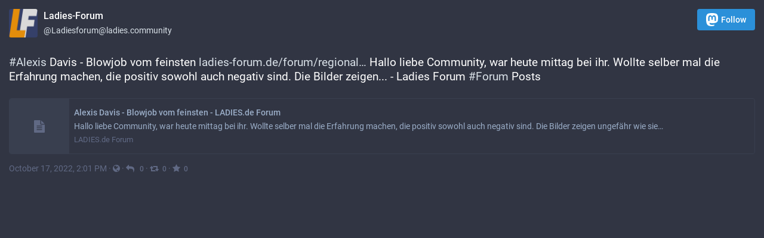

--- FILE ---
content_type: text/html; charset=utf-8
request_url: https://ladies.community/@Ladiesforum/109183976933433958/embed
body_size: 3093
content:
<!DOCTYPE html>
<html lang='en'>
<head>
<meta charset='utf-8'>
<meta content='index, follow' name='robots'>
<script id="initial-state" type="application/json">{"meta":{"streaming_api_base_url":"wss://ladies.community","access_token":null,"locale":"en","domain":"ladies.community","title":"Ladies Community Forum","admin":null,"search_enabled":false,"repository":"glitch-soc/mastodon","source_url":"https://github.com/glitch-soc/mastodon","version":"3.5.2+glitch_0509_e8b8ac8","invites_enabled":false,"limited_federation_mode":false,"mascot":null,"profile_directory":true,"trends":true,"auto_play_gif":false,"display_media":"default","reduce_motion":false,"use_blurhash":true,"crop_images":true},"compose":{"text":""},"accounts":{},"media_attachments":{"accept_content_types":[".jpg",".jpeg",".png",".gif",".webm",".mp4",".m4v",".mov",".ogg",".oga",".mp3",".wav",".flac",".opus",".aac",".m4a",".3gp",".wma","image/jpeg","image/png","image/gif","video/webm","video/mp4","video/quicktime","video/ogg","audio/wave","audio/wav","audio/x-wav","audio/x-pn-wave","audio/ogg","audio/vorbis","audio/mpeg","audio/mp3","audio/webm","audio/flac","audio/aac","audio/m4a","audio/x-m4a","audio/mp4","audio/3gpp","video/x-ms-asf"]},"settings":{"known_fediverse":true},"max_toot_chars":5000,"poll_limits":{"max_options":5,"max_option_chars":100,"min_expiration":300,"max_expiration":2629746},"push_subscription":null}</script>
<script src="/packs/js/locales-fa57b466cdc3ca0a2a6c.js" crossorigin="anonymous" integrity="sha256-tJ9mGWBlnRmjLIzobynZtXe/e+tKBlyJa8RkC8E9wT8="></script>
<script src="/packs/js/locales/glitch/en-7cbcbc24c03418d03b18.chunk.js" crossorigin="anonymous" integrity="sha256-6kZxUydR0M98s7P0i4tl8MY4NBZGM9SXU/VXNJAbwus="></script>
<script src="/packs/js/core/common-96332c597179120e120e.chunk.js" crossorigin="anonymous" integrity="sha256-zPqyysbgtONY+Sz9t3IiUYicjzRhx/MGhmD/k4AZlL0="></script>
<link rel="stylesheet" media="all" crossorigin="anonymous" href="/packs/css/core/common-fccd12a2.chunk.css" integrity="sha256-QXkqWo4J20SxB8f1zQm39dnjZ4bRvrDmOHL6VMSgrOQ=" />

<script src="/packs/js/core/embed-28171f95848c050d12e2.chunk.js" crossorigin="anonymous" integrity="sha256-KeKloKPW7VRBHlA7AsJ3yLUm/dP+JKZYXq8AcKSNmhQ="></script>

<script src="/packs/js/flavours/glitch/common-3bf99e7319a5763f682b.chunk.js" crossorigin="anonymous" integrity="sha256-I7F++laH5KIhYWRrAZkURR8eynQJxPx5aUQtN5qN8po="></script>
<link rel="stylesheet" media="all" crossorigin="anonymous" href="/packs/css/flavours/glitch/common-4c69c273.chunk.css" integrity="sha256-/gWN+ShqqZ0HN857R2OZG3X11hHlXGs1GrqltAwan+M=" />

<script src="/packs/js/flavours/glitch/embed-038c2921437183884c78.chunk.js" crossorigin="anonymous" integrity="sha256-RUqbGJxGvdw1fn8X+inhtDr1ke6nrguTTEgDTO6WYsI="></script>

</head>
<body class='embed'>
<div class='activity-stream activity-stream--headless'>
<div class='entry h-entry'>
<div class='detailed-status detailed-status--flex detailed-status-public'>
<div class='p-author h-card'>
<a class="detailed-status__display-name u-url" target="_blank" rel="noopener" href="https://ladies.community/@Ladiesforum"><div class='detailed-status__display-avatar'>
<img alt="" class="account__avatar u-photo" src="/system/accounts/avatars/108/514/560/651/483/400/original/8ace0f46db82f8f6.png" />
</div>
<span class='display-name'>
<bdi>
<strong class='display-name__html p-name emojify'>Ladies-Forum</strong>
</bdi>
<span class='display-name__account'>
@Ladiesforum@ladies.community

</span>
</span>
</a></div>
<a class="button logo-button modal-button" target="_new" href="/users/Ladiesforum/remote_follow"><svg viewBox="0 0 216.4144 232.00976"><use xlink:href="#mastodon-svg-logo" /></svg>Follow</a>
<div class='status__content emojify'><div class='e-content'>
<a href="https://ladies.community/tags/Alexis" class="mention hashtag" rel="tag">#<span>Alexis</span></a> Davis - Blowjob vom feinsten <a href="https://www.ladies-forum.de/forum/regionale-foren/hessen-rhein-main-gebiet/1551646-alexis-davis-blowjob-vom-feinsten" target="_blank" rel="nofollow noopener noreferrer"><span class="invisible">https://www.</span><span class="ellipsis">ladies-forum.de/forum/regional</span><span class="invisible">e-foren/hessen-rhein-main-gebiet/1551646-alexis-davis-blowjob-vom-feinsten</span></a> Hallo liebe Community, war heute mittag bei ihr. Wollte selber mal die Erfahrung machen, die positiv sowohl auch negativ sind. 
 
Die Bilder zeigen... - Ladies Forum <a href="https://ladies.community/tags/Forum" class="mention hashtag" rel="tag">#<span>Forum</span></a> Posts
</div></div>
<div data-component="Card" data-props="{&quot;sensitive&quot;:false,&quot;maxDescription&quot;:160,&quot;card&quot;:{&quot;url&quot;:&quot;https://www.ladies-forum.de/forum/regionale-foren/hessen-rhein-main-gebiet/1551646-alexis-davis-blowjob-vom-feinsten&quot;,&quot;title&quot;:&quot;\r\n    \r\n        \r\n    \r\n    \r\n    \r\n\t\t\r\n\t\tAlexis Davis - Blowjob vom feinsten - LADIES.de Forum\r\n\t\r\n&quot;,&quot;description&quot;:&quot;Hallo liebe Community, war heute mittag bei ihr. Wollte selber mal die Erfahrung machen, die positiv sowohl auch negativ sind.\n\nDie Bilder zeigen ungefähr wie sie aussieht wenn sie wahrscheinlich geschminkt ist. Ansonsten würde ich sagen, ist auch viel mit Adobe bearbeitet wurde. Ist für mich auch egal, sieht trotzdem gut&quot;,&quot;type&quot;:&quot;link&quot;,&quot;author_name&quot;:&quot;&quot;,&quot;author_url&quot;:&quot;&quot;,&quot;provider_name&quot;:&quot;LADIES.de Forum&quot;,&quot;provider_url&quot;:&quot;&quot;,&quot;html&quot;:&quot;&quot;,&quot;width&quot;:0,&quot;height&quot;:0,&quot;image&quot;:null,&quot;embed_url&quot;:&quot;&quot;,&quot;blurhash&quot;:null}}"></div>
<div class='detailed-status__meta'>
<data class='dt-published' value='2022-10-17T14:01:13+00:00'></data>
<a class="detailed-status__datetime u-url u-uid" target="_blank" rel="noopener noreferrer" href="https://ladies.community/@Ladiesforum/109183976933433958"><time class='formatted' datetime='2022-10-17T14:01:13Z' title='Oct 17, 2022, 14:01'>Oct 17, 2022, 14:01</time>
</a>·
<span class='detailed-status__visibility-icon'>
<i title="Public" class="fa fa-globe"></i>
</span>
·
<a class="modal-button detailed-status__link" href="/interact/109183976933433958?type=reply"><i class="fa fa-reply"></i>
<span class='detailed-status__reblogs'>0</span> 
</a>·
<a class="modal-button detailed-status__link" href="/interact/109183976933433958?type=reblog"><i class="fa fa-retweet"></i><span class='detailed-status__reblogs'>0</span> 
</a>·
<a class="modal-button detailed-status__link" href="/interact/109183976933433958?type=favourite"><i class="fa fa-star"></i><span class='detailed-status__favorites'>0</span> 
</a></div>
</div>

</div>

</div>

<div class='logo-resources'>
<svg xmlns="http://www.w3.org/2000/svg"><symbol id="mastodon-svg-logo" viewBox="0 0 216.4144 232.00976"><path d="M107.86523 0C78.203984.2425 49.672422 3.4535937 33.044922 11.089844c0 0-32.97656262 14.752031-32.97656262 65.082031 0 11.525-.224375 25.306175.140625 39.919925 1.19750002 49.22 9.02375002 97.72843 54.53124962 109.77343 20.9825 5.55375 38.99711 6.71547 53.505856 5.91797 26.31125-1.45875 41.08203-9.38867 41.08203-9.38867l-.86914-19.08984s-18.80171 5.92758-39.91796 5.20508c-20.921254-.7175-43.006879-2.25516-46.390629-27.94141-.3125-2.25625-.46875-4.66938-.46875-7.20313 0 0 20.536953 5.0204 46.564449 6.21289 15.915.73001 30.8393-.93343 45.99805-2.74218 29.07-3.47125 54.38125-21.3818 57.5625-37.74805 5.0125-25.78125 4.59961-62.916015 4.59961-62.916015 0-50.33-32.97461-65.082031-32.97461-65.082031C166.80539 3.4535938 138.255.2425 108.59375 0h-.72852zM74.296875 39.326172c12.355 0 21.710234 4.749297 27.896485 14.248047l6.01367 10.080078 6.01563-10.080078c6.185-9.49875 15.54023-14.248047 27.89648-14.248047 10.6775 0 19.28156 3.753672 25.85156 11.076172 6.36875 7.3225 9.53907 17.218828 9.53907 29.673828v60.941408h-24.14454V81.869141c0-12.46875-5.24453-18.798829-15.73828-18.798829-11.6025 0-17.41797 7.508516-17.41797 22.353516v32.375002H96.207031V85.423828c0-14.845-5.815468-22.353515-17.417969-22.353516-10.49375 0-15.740234 6.330079-15.740234 18.798829v59.148439H38.904297V80.076172c0-12.455 3.171016-22.351328 9.541015-29.673828 6.568751-7.3225 15.172813-11.076172 25.851563-11.076172z" /></symbol></svg>

</div>
</body>
</html>


--- FILE ---
content_type: application/javascript
request_url: https://ladies.community/packs/js/core/embed-28171f95848c050d12e2.chunk.js
body_size: 407
content:
(window.webpackJsonp=window.webpackJsonp||[]).push([[18],{1147:function(e,t,n){e.exports=n(1148)},1148:function(e,t,n){"use strict";n.r(t);n(59);window.addEventListener("message",(function(e){var t=e.data||{};function n(){window.parent.postMessage({type:"setHeight",id:t.id,height:document.getElementsByTagName("html")[0].scrollHeight},"*")}window.parent&&"setHeight"===t.type&&(["interactive","complete"].includes(document.readyState)?n():document.addEventListener("DOMContentLoaded",n))}))},59:function(e,t,n){function o(e){return e.replace(/^\/*/,"").replace(/\/*$/,"")}var i=document.querySelector("meta[name=cdn-host]");n.p=function(e,t){void 0===e&&(e=""),void 0===t&&(t="");var n=o(e);return n&&!/^http/i.test(n)&&(n="//"+n),n+"/"+o(t)+"/"}(i?i.content:"","packs")}},[[1147,0]]]);
//# sourceMappingURL=embed-28171f95848c050d12e2.chunk.js.map

--- FILE ---
content_type: application/javascript
request_url: https://ladies.community/packs/js/containers/media_container-00315f6b8d7b6cbe4093.chunk.js
body_size: 153200
content:
/*! For license information please see media_container-00315f6b8d7b6cbe4093.chunk.js.LICENSE.txt */
(window.webpackJsonp=window.webpackJsonp||[]).push([[14],{104:function(e,t,n){"use strict";n.d(t,"d",(function(){return h})),n.d(t,"h",(function(){return p})),n.d(t,"g",(function(){return m})),n.d(t,"c",(function(){return g})),n.d(t,"f",(function(){return _})),n.d(t,"b",(function(){return v})),n.d(t,"e",(function(){return b})),n.d(t,"a",(function(){return y}));var r,a=n(58),o=n.n(a),i=n(57),s=n(2),f=n(12),u=function(e,t){return e.getIn(["accounts",t],null)},l=function(e,t){return e.getIn(["accounts_counters",t],null)},c=function(e,t){return e.getIn(["relationships",t],null)},d=function(e,t){return e.getIn(["accounts",e.getIn(["accounts",t,"moved"])])},h=function(){return Object(i.a)([u,l,c,d],(function(e,t,n,r){return null===e?null:e.merge(t).withMutations((function(e){e.set("relationship",n),e.set("moved",r)}))}))},p=function(e){switch(e){case"home":case"notifications":case"public":case"thread":case"account":return e;default:return e.indexOf("list:")>-1?"home":"public"}},m=function(e){return 0===e.size?null:new RegExp(e.map((function(e){var t=e.get("phrase").replace(/[.*+?^${}()|[\]\\]/g,"\\$&");return e.get("whole_word")&&(/^[\w]/.test(t)&&(t="\\b"+t),/[\w]$/.test(t)&&(t+="\\b")),t})).join("|"),"i")},g=(r={},function(e,t){var n=t.contextType;if(!n)return Object(s.List)();var a=p(n),o=e.get("filters",Object(s.List)()).filter((function(e){return e.get("context").includes(a)&&(null===e.get("expires_at")||Date.parse(e.get("expires_at"))>new Date)}));if(!r[a]||!Object(s.is)(r[a].filters,o)){var i=m(o.filter((function(e){return e.get("irreversible")}))),f=m(o);r[a]={filters:o,results:[i,f]}}return r[a].results}),_=function(){return Object(i.a)([function(e,t){var n=t.id;return e.getIn(["statuses",n])},function(e,t){var n=t.id;return e.getIn(["statuses",e.getIn(["statuses",n,"reblog"])])},function(e,t){var n=t.id;return e.getIn(["accounts",e.getIn(["statuses",n,"account"])])},function(e,t){var n=t.id;return e.getIn(["accounts",e.getIn(["statuses",e.getIn(["statuses",n,"reblog"]),"account"])])},function(e,t){return e.getIn(["local_settings","filtering_behavior"])},function(e,t){return e.get("filters",Object(s.List)())},function(e,t){return t.contextType},g],(function(e,t,n,r,a,i,s,u){if(!e)return null;var l=(r||n).get("id")!==f.n&&u[0];if(l&&l.test(e.get("reblog")?t.get("search_index"):e.get("search_index")))return null;var c=(r||n).get("id")!==f.n&&u[1],d=!1;if(t?(d=c&&c.test(t.get("search_index")),t=(t=t.set("account",r)).set("filtered",d)):t=null,(d=d||c&&c.test(e.get("search_index")))&&"drop"===a)return null;if(d&&"content_warning"===a){var h=(t||e).get("spoiler_text",""),g=(t||e).get("search_index"),_=p(s),v=i.filter((function(e){return e.get("context").includes(_)&&(null===e.get("expires_at")||Date.parse(e.get("expires_at"))>new Date)})).toArray().filter((function(e){var t=m([e]);return t.test(g)&&!t.test(h)}));t?t=(t=t.set("spoiler_text",v.map((function(e){return e.get("phrase")})).concat([h]).filter((function(e){return!!e})).join(", "))).update("spoilerHtml","",(function(e){return v.map((function(e){return o()(e.get("phrase"))})).concat([e]).filter((function(e){return!!e})).join(", ")})):e=(e=e.set("spoiler_text",v.map((function(e){return e.get("phrase")})).concat([h]).filter((function(e){return!!e})).join(", "))).update("spoilerHtml","",(function(e){return v.map((function(e){return o()(e.get("phrase"))})).concat([e]).filter((function(e){return!!e})).join(", ")}))}return e.withMutations((function(e){e.set("reblog",t),e.set("account",n),e.set("filtered",d)}))}))},v=Object(i.a)([function(e){return e.get("alerts")}],(function(e){var t=[];return e.forEach((function(e){t.push({message:e.get("message"),message_values:e.get("message_values"),title:e.get("title"),key:e.get("key"),dismissAfter:5e3,barStyle:{zIndex:200}})})),t})),b=function(){return Object(i.a)([function(e,t){return t},function(e,t,n){return e.getIn(["accounts",n])}],(function(e,t){return e.set("account",t)}))},y=Object(i.a)([function(e,t){return e.getIn(["timelines","account:"+t+":media","items"],Object(s.List)())},function(e){return e.get("statuses")},function(e,t){return e.getIn(["accounts",t])}],(function(e,t,n){var r=Object(s.List)();return e.forEach((function(e){var a=t.get(e);r=r.concat(a.get("media_attachments").map((function(e){return e.set("status",a).set("account",n)})))})),r}))},105:function(e,t,n){"use strict";var r=n(17),a=n(0),o=n(5),i=n(1),s=n.n(i),f=n(155),u=n.n(f),l=["opacity","backgroundOpacity"],c=function(e){function t(){return e.apply(this,arguments)||this}return Object(o.a)(t,e),t.prototype.render=function(){var e=this.props,t=e.style,n=e.defaultStyle,r=e.children;return Object.keys(t).forEach((function(e){var r;l.includes(e)||(t[e]=n[e]="object"==typeof(r=t[e])&&r&&"val"in r?r.val:r)})),Object(a.a)(u.a,{style:t,defaultStyle:n},void 0,r)},t}(s.a.Component);t.a=r.q?c:u.a},106:function(e,t,n){"use strict";n.d(t,"a",(function(){return a}));var r=n(81),a="";Object(r.default)((function(){var e=document.querySelector("meta[name=cdn-host]");e&&(a=e.content||"")}))},107:function(e,t,n){"use strict";n.d(t,"a",(function(){return f})),n.d(t,"b",(function(){return l})),n.d(t,"e",(function(){return c})),n.d(t,"d",(function(){return p})),n.d(t,"c",(function(){return m}));var r=n(31),a=n.n(r),o=n(9),i=n(44),s="MARKERS_FETCH_REQUEST",f="MARKERS_FETCH_SUCCESS",u="MARKERS_FETCH_FAIL",l="MARKERS_SUBMIT_SUCCESS",c=function(){return function(e,t){var n=t().getIn(["meta","access_token"],""),r=d(t());if(0!==Object.keys(r).length)if(window.fetch&&"keepalive"in new Request(""))fetch("/api/v1/markers",{keepalive:!0,method:"POST",headers:{"Content-Type":"application/json",Authorization:"Bearer "+n},body:JSON.stringify(r)});else{if(navigator&&navigator.sendBeacon){var a=new FormData;a.append("bearer_token",n);for(var o=0,i=Object.entries(r);o<i.length;o++){var s=i[o],f=s[0],u=s[1];a.append(f+"[last_read_id]",u.last_read_id)}if(navigator.sendBeacon("/api/v1/markers",a))return}try{var l=new XMLHttpRequest;l.open("POST","/api/v1/markers",!1),l.setRequestHeader("Content-Type","application/json"),l.setRequestHeader("Authorization","Bearer "+n),l.SUBMIT(JSON.stringify(r))}catch(e){}}}},d=function(e){var t={},n=e.getIn(["timelines","home","items"]).find((function(e){return null!==e})),r=e.getIn(["notifications","lastReadId"]);return n&&Object(i.a)(n,e.getIn(["markers","home"]))>0&&(t.home={last_read_id:n}),r&&"0"!==r&&Object(i.a)(r,e.getIn(["markers","notifications"]))>0&&(t.notifications={last_read_id:r}),t},h=a()((function(e,t){var n=d(t());0!==Object.keys(n).length&&Object(o.a)(t).post("/api/v1/markers",n).then((function(){var t,r,a;e((r=(t=n).home,a=t.notifications,{type:l,home:(r||{}).last_read_id,notifications:(a||{}).last_read_id}))})).catch((function(){}))}),3e5,{leading:!0,trailing:!0});function p(e){void 0===e&&(e={});return!0===e.immediate&&h.flush(),function(e,t){return h(e,t)}}var m=function(){return function(e,t){e({type:s,skipLoading:!0}),Object(o.a)(t).get("/api/v1/markers",{params:{timeline:["notifications"]}}).then((function(t){var n;e((n=t.data,{type:f,markers:n,skipLoading:!0}))})).catch((function(t){e(function(e){return{type:u,error:e,skipLoading:!0,skipAlert:!0}}(t))}))}}},108:function(e,t,n){"use strict";n.d(t,"a",(function(){return f})),n.d(t,"b",(function(){return l})),n.d(t,"e",(function(){return c})),n.d(t,"d",(function(){return p})),n.d(t,"c",(function(){return m}));var r=n(31),a=n.n(r),o=n(8),i=n(45),s="MARKERS_FETCH_REQUEST",f="MARKERS_FETCH_SUCCESS",u="MARKERS_FETCH_FAIL",l="MARKERS_SUBMIT_SUCCESS",c=function(){return function(e,t){var n=t().getIn(["meta","access_token"],""),r=d(t());if(0!==Object.keys(r).length)if(window.fetch&&"keepalive"in new Request(""))fetch("/api/v1/markers",{keepalive:!0,method:"POST",headers:{"Content-Type":"application/json",Authorization:"Bearer "+n},body:JSON.stringify(r)});else{if(navigator&&navigator.sendBeacon){var a=new FormData;a.append("bearer_token",n);for(var o=0,i=Object.entries(r);o<i.length;o++){var s=i[o],f=s[0],u=s[1];a.append(f+"[last_read_id]",u.last_read_id)}if(navigator.sendBeacon("/api/v1/markers",a))return}try{var l=new XMLHttpRequest;l.open("POST","/api/v1/markers",!1),l.setRequestHeader("Content-Type","application/json"),l.setRequestHeader("Authorization","Bearer "+n),l.SUBMIT(JSON.stringify(r))}catch(e){}}}},d=function(e){var t={},n=e.getIn(["timelines","home","items"]).find((function(e){return null!==e})),r=e.getIn(["notifications","lastReadId"]);return n&&Object(i.a)(n,e.getIn(["markers","home"]))>0&&(t.home={last_read_id:n}),r&&Object(i.a)(r,e.getIn(["markers","notifications"]))>0&&(t.notifications={last_read_id:r}),t},h=a()((function(e,t){var n=d(t());0!==Object.keys(n).length&&Object(o.a)(t).post("/api/v1/markers",n).then((function(){var t,r,a;e((r=(t=n).home,a=t.notifications,{type:l,home:(r||{}).last_read_id,notifications:(a||{}).last_read_id}))})).catch((function(){}))}),3e5,{leading:!0,trailing:!0});function p(e){void 0===e&&(e={});return!0===e.immediate&&h.flush(),function(e,t){return h(e,t)}}var m=function(){return function(e,t){e({type:s,skipLoading:!0}),Object(o.a)(t).get("/api/v1/markers",{params:{timeline:["notifications"]}}).then((function(t){var n;e((n=t.data,{type:f,markers:n,skipLoading:!0}))})).catch((function(t){e(function(e){return{type:u,error:e,skipLoading:!0,skipAlert:!0}}(t))}))}}},11:function(e,t,n){"use strict";n.r(t),n.d(t,"Provider",(function(){return c})),n.d(t,"connectAdvanced",(function(){return x})),n.d(t,"ReactReduxContext",(function(){return o})),n.d(t,"connect",(function(){return W})),n.d(t,"useDispatch",(function(){return X})),n.d(t,"createDispatchHook",(function(){return Q})),n.d(t,"useSelector",(function(){return Z})),n.d(t,"createSelectorHook",(function(){return J})),n.d(t,"useStore",(function(){return G})),n.d(t,"createStoreHook",(function(){return K})),n.d(t,"shallowEqual",(function(){return j})),n.d(t,"batch",(function(){return ee.unstable_batchedUpdates}));var r=n(1),a=n.n(r),o=a.a.createContext(null);var i=function(e){e()};function s(){var e=i,t=null,n=null;return{clear:function(){t=null,n=null},notify:function(){e((function(){for(var e=t;e;)e.callback(),e=e.next}))},get:function(){for(var e=[],n=t;n;)e.push(n),n=n.next;return e},subscribe:function(e){var r=!0,a=n={callback:e,next:null,prev:n};return a.prev?a.prev.next=a:t=a,function(){r&&null!==t&&(r=!1,a.next?a.next.prev=a.prev:n=a.prev,a.prev?a.prev.next=a.next:t=a.next)}}}}var f={notify:function(){},get:function(){return[]}};function u(e,t){var n,r=f;function a(){i.onStateChange&&i.onStateChange()}function o(){n||(n=t?t.addNestedSub(a):e.subscribe(a),r=s())}var i={addNestedSub:function(e){return o(),r.subscribe(e)},notifyNestedSubs:function(){r.notify()},handleChangeWrapper:a,isSubscribed:function(){return Boolean(n)},trySubscribe:o,tryUnsubscribe:function(){n&&(n(),n=void 0,r.clear(),r=f)},getListeners:function(){return r}};return i}var l="undefined"!=typeof window&&void 0!==window.document&&void 0!==window.document.createElement?r.useLayoutEffect:r.useEffect;var c=function(e){var t=e.store,n=e.context,i=e.children,s=Object(r.useMemo)((function(){var e=u(t);return{store:t,subscription:e}}),[t]),f=Object(r.useMemo)((function(){return t.getState()}),[t]);l((function(){var e=s.subscription;return e.onStateChange=e.notifyNestedSubs,e.trySubscribe(),f!==t.getState()&&e.notifyNestedSubs(),function(){e.tryUnsubscribe(),e.onStateChange=null}}),[s,f]);var c=n||o;return a.a.createElement(c.Provider,{value:s},i)},d=n(6),h=n(28),p=n(56),m=n.n(p),g=n(321),_=["getDisplayName","methodName","renderCountProp","shouldHandleStateChanges","storeKey","withRef","forwardRef","context"],v=["reactReduxForwardedRef"],b=[],y=[null,null];function w(e,t){var n=e[1];return[t.payload,n+1]}function k(e,t,n){l((function(){return e.apply(void 0,t)}),n)}function E(e,t,n,r,a,o,i){e.current=r,t.current=a,n.current=!1,o.current&&(o.current=null,i())}function O(e,t,n,r,a,o,i,s,f,u){if(e){var l=!1,c=null,d=function(){if(!l){var e,n,d=t.getState();try{e=r(d,a.current)}catch(e){n=e,c=e}n||(c=null),e===o.current?i.current||f():(o.current=e,s.current=e,i.current=!0,u({type:"STORE_UPDATED",payload:{error:n}}))}};n.onStateChange=d,n.trySubscribe(),d();return function(){if(l=!0,n.tryUnsubscribe(),n.onStateChange=null,c)throw c}}}var S=function(){return[null,0]};function x(e,t){void 0===t&&(t={});var n=t,i=n.getDisplayName,s=void 0===i?function(e){return"ConnectAdvanced("+e+")"}:i,f=n.methodName,l=void 0===f?"connectAdvanced":f,c=n.renderCountProp,p=void 0===c?void 0:c,x=n.shouldHandleStateChanges,F=void 0===x||x,j=n.storeKey,M=void 0===j?"store":j,C=(n.withRef,n.forwardRef),A=void 0!==C&&C,D=n.context,I=void 0===D?o:D,P=Object(h.a)(n,_),T=I;return function(t){var n=t.displayName||t.name||"Component",o=s(n),i=Object(d.a)({},P,{getDisplayName:s,methodName:l,renderCountProp:p,shouldHandleStateChanges:F,storeKey:M,displayName:o,wrappedComponentName:n,WrappedComponent:t}),f=P.pure;var c=f?r.useMemo:function(e){return e()};function _(n){var o=Object(r.useMemo)((function(){var e=n.reactReduxForwardedRef,t=Object(h.a)(n,v);return[n.context,e,t]}),[n]),s=o[0],f=o[1],l=o[2],p=Object(r.useMemo)((function(){return s&&s.Consumer&&Object(g.isContextConsumer)(a.a.createElement(s.Consumer,null))?s:T}),[s,T]),m=Object(r.useContext)(p),_=Boolean(n.store)&&Boolean(n.store.getState)&&Boolean(n.store.dispatch);Boolean(m)&&Boolean(m.store);var x=_?n.store:m.store,j=Object(r.useMemo)((function(){return function(t){return e(t.dispatch,i)}(x)}),[x]),M=Object(r.useMemo)((function(){if(!F)return y;var e=u(x,_?null:m.subscription),t=e.notifyNestedSubs.bind(e);return[e,t]}),[x,_,m]),C=M[0],A=M[1],D=Object(r.useMemo)((function(){return _?m:Object(d.a)({},m,{subscription:C})}),[_,m,C]),I=Object(r.useReducer)(w,b,S),P=I[0][0],L=I[1];if(P&&P.error)throw P.error;var R=Object(r.useRef)(),N=Object(r.useRef)(l),z=Object(r.useRef)(),U=Object(r.useRef)(!1),q=c((function(){return z.current&&l===N.current?z.current:j(x.getState(),l)}),[x,P,l]);k(E,[N,R,U,l,q,z,A]),k(O,[F,x,C,j,N,R,U,z,A,L],[x,C,j]);var B=Object(r.useMemo)((function(){return a.a.createElement(t,Object(d.a)({},q,{ref:f}))}),[f,t,q]);return Object(r.useMemo)((function(){return F?a.a.createElement(p.Provider,{value:D},B):B}),[p,B,D])}var x=f?a.a.memo(_):_;if(x.WrappedComponent=t,x.displayName=_.displayName=o,A){var j=a.a.forwardRef((function(e,t){return a.a.createElement(x,Object(d.a)({},e,{reactReduxForwardedRef:t}))}));return j.displayName=o,j.WrappedComponent=t,m()(j,t)}return m()(x,t)}}function F(e,t){return e===t?0!==e||0!==t||1/e==1/t:e!=e&&t!=t}function j(e,t){if(F(e,t))return!0;if("object"!=typeof e||null===e||"object"!=typeof t||null===t)return!1;var n=Object.keys(e),r=Object.keys(t);if(n.length!==r.length)return!1;for(var a=0;a<n.length;a++)if(!Object.prototype.hasOwnProperty.call(t,n[a])||!F(e[n[a]],t[n[a]]))return!1;return!0}function M(e){return function(t,n){var r=e(t,n);function a(){return r}return a.dependsOnOwnProps=!1,a}}function C(e){return null!==e.dependsOnOwnProps&&void 0!==e.dependsOnOwnProps?Boolean(e.dependsOnOwnProps):1!==e.length}function A(e,t){return function(t,n){n.displayName;var r=function(e,t){return r.dependsOnOwnProps?r.mapToProps(e,t):r.mapToProps(e)};return r.dependsOnOwnProps=!0,r.mapToProps=function(t,n){r.mapToProps=e,r.dependsOnOwnProps=C(e);var a=r(t,n);return"function"==typeof a&&(r.mapToProps=a,r.dependsOnOwnProps=C(a),a=r(t,n)),a},r}}var D=[function(e){return"function"==typeof e?A(e):void 0},function(e){return e?void 0:M((function(e){return{dispatch:e}}))},function(e){return e&&"object"==typeof e?M((function(t){return function(e,t){var n={},r=function(r){var a=e[r];"function"==typeof a&&(n[r]=function(){return t(a.apply(void 0,arguments))})};for(var a in e)r(a);return n}(e,t)})):void 0}];var I=[function(e){return"function"==typeof e?A(e):void 0},function(e){return e?void 0:M((function(){return{}}))}];function P(e,t,n){return Object(d.a)({},n,e,t)}var T=[function(e){return"function"==typeof e?function(e){return function(t,n){n.displayName;var r,a=n.pure,o=n.areMergedPropsEqual,i=!1;return function(t,n,s){var f=e(t,n,s);return i?a&&o(f,r)||(r=f):(i=!0,r=f),r}}}(e):void 0},function(e){return e?void 0:function(){return P}}];var L=["initMapStateToProps","initMapDispatchToProps","initMergeProps"];function R(e,t,n,r){return function(a,o){return n(e(a,o),t(r,o),o)}}function N(e,t,n,r,a){var o,i,s,f,u,l=a.areStatesEqual,c=a.areOwnPropsEqual,d=a.areStatePropsEqual,h=!1;function p(a,h){var p,m,g=!c(h,i),_=!l(a,o);return o=a,i=h,g&&_?(s=e(o,i),t.dependsOnOwnProps&&(f=t(r,i)),u=n(s,f,i)):g?(e.dependsOnOwnProps&&(s=e(o,i)),t.dependsOnOwnProps&&(f=t(r,i)),u=n(s,f,i)):_?(p=e(o,i),m=!d(p,s),s=p,m&&(u=n(s,f,i)),u):u}return function(a,l){return h?p(a,l):(s=e(o=a,i=l),f=t(r,i),u=n(s,f,i),h=!0,u)}}function z(e,t){var n=t.initMapStateToProps,r=t.initMapDispatchToProps,a=t.initMergeProps,o=Object(h.a)(t,L),i=n(e,o),s=r(e,o),f=a(e,o);return(o.pure?N:R)(i,s,f,e,o)}var U=["pure","areStatesEqual","areOwnPropsEqual","areStatePropsEqual","areMergedPropsEqual"];function q(e,t,n){for(var r=t.length-1;r>=0;r--){var a=t[r](e);if(a)return a}return function(t,r){throw new Error("Invalid value of type "+typeof e+" for "+n+" argument when connecting component "+r.wrappedComponentName+".")}}function B(e,t){return e===t}function H(e){var t=void 0===e?{}:e,n=t.connectHOC,r=void 0===n?x:n,a=t.mapStateToPropsFactories,o=void 0===a?I:a,i=t.mapDispatchToPropsFactories,s=void 0===i?D:i,f=t.mergePropsFactories,u=void 0===f?T:f,l=t.selectorFactory,c=void 0===l?z:l;return function(e,t,n,a){void 0===a&&(a={});var i=a,f=i.pure,l=void 0===f||f,p=i.areStatesEqual,m=void 0===p?B:p,g=i.areOwnPropsEqual,_=void 0===g?j:g,v=i.areStatePropsEqual,b=void 0===v?j:v,y=i.areMergedPropsEqual,w=void 0===y?j:y,k=Object(h.a)(i,U),E=q(e,o,"mapStateToProps"),O=q(t,s,"mapDispatchToProps"),S=q(n,u,"mergeProps");return r(c,Object(d.a)({methodName:"connect",getDisplayName:function(e){return"Connect("+e+")"},shouldHandleStateChanges:Boolean(e),initMapStateToProps:E,initMapDispatchToProps:O,initMergeProps:S,pure:l,areStatesEqual:m,areOwnPropsEqual:_,areStatePropsEqual:b,areMergedPropsEqual:w},k))}}var W=H();function V(){return Object(r.useContext)(o)}function K(e){void 0===e&&(e=o);var t=e===o?V:function(){return Object(r.useContext)(e)};return function(){return t().store}}var G=K();function Q(e){void 0===e&&(e=o);var t=e===o?G:K(e);return function(){return t().dispatch}}var X=Q(),Y=function(e,t){return e===t};function J(e){void 0===e&&(e=o);var t=e===o?V:function(){return Object(r.useContext)(e)};return function(e,n){void 0===n&&(n=Y);var a=t(),o=function(e,t,n,a){var o,i=Object(r.useReducer)((function(e){return e+1}),0)[1],s=Object(r.useMemo)((function(){return u(n,a)}),[n,a]),f=Object(r.useRef)(),c=Object(r.useRef)(),d=Object(r.useRef)(),h=Object(r.useRef)(),p=n.getState();try{if(e!==c.current||p!==d.current||f.current){var m=e(p);o=void 0!==h.current&&t(m,h.current)?h.current:m}else o=h.current}catch(e){throw f.current&&(e.message+="\nThe error may be correlated with this previous error:\n"+f.current.stack+"\n\n"),e}return l((function(){c.current=e,d.current=p,h.current=o,f.current=void 0})),l((function(){function e(){try{var e=n.getState();if(e===d.current)return;var r=c.current(e);if(t(r,h.current))return;h.current=r,d.current=e}catch(e){f.current=e}i()}return s.onStateChange=e,s.trySubscribe(),e(),function(){return s.tryUnsubscribe()}}),[n,s]),o}(e,n,a.store,a.subscription);return Object(r.useDebugValue)(o),o}}var $,Z=J(),ee=n(37);$=ee.unstable_batchedUpdates,i=$},113:function(e,t,n){"use strict";n.r(t),n.d(t,"timeAgoString",(function(){return v})),n.d(t,"default",(function(){return b}));var r,a,o=n(0),i=n(5),s=n(6),f=n(1),u=n.n(f),l=n(4),c=Object(l.f)({today:{id:"relative_time.today",defaultMessage:"today"},just_now:{id:"relative_time.just_now",defaultMessage:"now"},just_now_full:{id:"relative_time.full.just_now",defaultMessage:"just now"},seconds:{id:"relative_time.seconds",defaultMessage:"{number}s"},seconds_full:{id:"relative_time.full.seconds",defaultMessage:"{number, plural, one {# second} other {# seconds}} ago"},minutes:{id:"relative_time.minutes",defaultMessage:"{number}m"},minutes_full:{id:"relative_time.full.minutes",defaultMessage:"{number, plural, one {# minute} other {# minutes}} ago"},hours:{id:"relative_time.hours",defaultMessage:"{number}h"},hours_full:{id:"relative_time.full.hours",defaultMessage:"{number, plural, one {# hour} other {# hours}} ago"},days:{id:"relative_time.days",defaultMessage:"{number}d"},days_full:{id:"relative_time.full.days",defaultMessage:"{number, plural, one {# day} other {# days}} ago"},moments_remaining:{id:"time_remaining.moments",defaultMessage:"Moments remaining"},seconds_remaining:{id:"time_remaining.seconds",defaultMessage:"{number, plural, one {# second} other {# seconds}} left"},minutes_remaining:{id:"time_remaining.minutes",defaultMessage:"{number, plural, one {# minute} other {# minutes}} left"},hours_remaining:{id:"time_remaining.hours",defaultMessage:"{number, plural, one {# hour} other {# hours}} left"},days_remaining:{id:"time_remaining.days",defaultMessage:"{number, plural, one {# day} other {# days}} left"}}),d={hour12:!1,year:"numeric",month:"short",day:"2-digit",hour:"2-digit",minute:"2-digit"},h={month:"short",day:"numeric"},p=1e3,m=6e4,g=36e5,_=864e5,v=function(e,t,n,r,a,o){var i=n-t.getTime();return i<_&&!a?e.formatMessage(c.today):i<1e4?e.formatMessage(o?c.just_now:c.just_now_full):i<7*_?i<m?e.formatMessage(o?c.seconds:c.seconds_full,{number:Math.floor(i/p)}):i<g?e.formatMessage(o?c.minutes:c.minutes_full,{number:Math.floor(i/m)}):i<_?e.formatMessage(o?c.hours:c.hours_full,{number:Math.floor(i/g)}):e.formatMessage(o?c.days:c.days_full,{number:Math.floor(i/_)}):t.getFullYear()===r?e.formatDate(t,h):e.formatDate(t,Object(s.a)({},h,{year:"numeric"}))},b=Object(l.g)(((a=function(e){function t(){for(var t,n=arguments.length,r=new Array(n),a=0;a<n;a++)r[a]=arguments[a];return(t=e.call.apply(e,[this].concat(r))||this).state={now:t.props.intl.now()},t}Object(i.a)(t,e);var n=t.prototype;return n.shouldComponentUpdate=function(e,t){return this.props.timestamp!==e.timestamp||this.props.intl.locale!==e.intl.locale||this.state.now!==t.now},n.componentWillReceiveProps=function(e){this.props.timestamp!==e.timestamp&&this.setState({now:this.props.intl.now()})},n.componentDidMount=function(){this._scheduleNextUpdate(this.props,this.state)},n.componentWillUpdate=function(e,t){this._scheduleNextUpdate(e,t)},n.componentWillUnmount=function(){clearTimeout(this._timer)},n._scheduleNextUpdate=function(e,t){var n=this;clearTimeout(this._timer);var r=e.timestamp,a=new Date(r).getTime()-t.now,o=function(e){switch(e){case"second":return p;case"minute":return m;case"hour":return g;case"day":return _;default:return 2147483647}}(function(e){var t=Math.abs(e);return t<m?"second":t<g?"minute":t<_?"hour":"day"}(a)),i=Math.abs(a%o),s=a<0?Math.max(1e4,o-i):Math.max(1e4,i);this._timer=setTimeout((function(){n.setState({now:n.props.intl.now()})}),s)},n.render=function(){var e=this.props,t=e.timestamp,n=e.intl,r=e.year,a=e.futureDate,i=e.short,s=t.includes("T"),f=new Date(t),u=a?function(e,t,n,r){void 0===r&&(r=!0);var a=t.getTime()-n;return a<_&&!r?e.formatMessage(c.today):a<1e4?e.formatMessage(c.moments_remaining):a<m?e.formatMessage(c.seconds_remaining,{number:Math.floor(a/p)}):a<g?e.formatMessage(c.minutes_remaining,{number:Math.floor(a/m)}):a<_?e.formatMessage(c.hours_remaining,{number:Math.floor(a/g)}):e.formatMessage(c.days_remaining,{number:Math.floor(a/_)})}(n,f,this.state.now,s):v(n,f,this.state.now,r,s,i);return Object(o.a)("time",{dateTime:t,title:n.formatDate(f,d)},void 0,u)},t}(u.a.Component)).defaultProps={year:(new Date).getFullYear(),short:!0},r=a))||r},115:function(e,t){e.exports=function(e){var t=typeof e;return null!=e&&("object"==t||"function"==t)}},117:function(e,t,n){"use strict";n.d(t,"b",(function(){return o})),n.d(t,"d",(function(){return i})),n.d(t,"c",(function(){return l})),n.d(t,"a",(function(){return c}));var r=n(161),a=n(17),o=function(e){return e<=630},i=function(){return o(window.innerWidth)?"mobile":a.i?"single-column":"multi-column"},s=/iPad|iPhone|iPod/.test(navigator.userAgent)&&!window.MSStream,f=!1,u=!!r.a&&{passive:!0};window.addEventListener("touchstart",(function e(){f=!0,window.removeEventListener("touchstart",e,u)}),u);var l=function(){return f},c=function(){return s}},12:function(e,t,n){"use strict";n.d(t,"q",(function(){return i})),n.d(t,"a",(function(){return s})),n.d(t,"f",(function(){return f})),n.d(t,"v",(function(){return u})),n.d(t,"b",(function(){return l})),n.d(t,"g",(function(){return c})),n.d(t,"e",(function(){return d})),n.d(t,"n",(function(){return h})),n.d(t,"s",(function(){return p})),n.d(t,"m",(function(){return m})),n.d(t,"o",(function(){return g})),n.d(t,"i",(function(){return _})),n.d(t,"k",(function(){return v})),n.d(t,"r",(function(){return b})),n.d(t,"u",(function(){return y})),n.d(t,"z",(function(){return w})),n.d(t,"l",(function(){return k})),n.d(t,"p",(function(){return E})),n.d(t,"j",(function(){return O})),n.d(t,"d",(function(){return S})),n.d(t,"h",(function(){return x})),n.d(t,"w",(function(){return F})),n.d(t,"x",(function(){return j})),n.d(t,"y",(function(){return M})),n.d(t,"t",(function(){return C}));var r=document.getElementById("initial-state"),a=r&&function(){var e=JSON.parse(r.textContent);try{e.local_settings=JSON.parse(localStorage.getItem("mastodon-settings"))}catch(t){e.local_settings={}}return e}(),o=function(e){return a&&a.meta&&a.meta[e]},i=o("reduce_motion"),s=o("auto_play_gif"),f=(o("display_sensitive_media"),o("display_media")||(o("display_sensitive_media")?"show_all":"default")),u=o("unfollow_modal"),l=o("boost_modal"),c=o("favourite_modal"),d=o("delete_modal"),h=o("me"),p=o("search_enabled"),m=a&&a.max_toot_chars||500,g=a&&a.poll_limits,_=o("invites_enabled"),v=o("limited_federation_mode"),b=o("repository"),y=o("source_url"),w=o("version"),k=o("mascot"),E=o("profile_directory"),O=o("is_staff"),S=o("default_content_type"),x=!1===o("advanced_layout"),F=o("use_blurhash"),j=o("use_pending_items"),M=o("system_emoji_font"),C=o("trends");t.c=a},123:function(e,t,n){"use strict";n.d(t,"d",(function(){return c})),n.d(t,"c",(function(){return h})),n.d(t,"g",(function(){return p})),n.d(t,"f",(function(){return m})),n.d(t,"b",(function(){return g})),n.d(t,"e",(function(){return _})),n.d(t,"a",(function(){return v}));var r,a=n(57),o=n(2),i=n(17),s=function(e,t){return e.getIn(["accounts",t],null)},f=function(e,t){return e.getIn(["accounts_counters",t],null)},u=function(e,t){return e.getIn(["relationships",t],null)},l=function(e,t){return e.getIn(["accounts",e.getIn(["accounts",t,"moved"])])},c=function(){return Object(a.a)([s,f,u,l],(function(e,t,n,r){return null===e?null:e.merge(t).withMutations((function(e){e.set("relationship",n),e.set("moved",r)}))}))},d=function(e){return 0===e.size?null:new RegExp(e.map((function(e){var t=e.get("phrase").replace(/[.*+?^${}()|[\]\\]/g,"\\$&");return e.get("whole_word")&&(/^[\w]/.test(t)&&(t="\\b"+t),/[\w]$/.test(t)&&(t+="\\b")),t})).join("|"),"i")},h=(r={},function(e,t){var n=t.contextType;if(!n)return Object(o.List)();var a=function(e){switch(e){case"home":case"notifications":case"public":case"thread":case"account":return e;default:return e.indexOf("list:")>-1?"home":"public"}}(n),i=e.get("filters",Object(o.List)()).filter((function(e){return e.get("context").includes(a)&&(null===e.get("expires_at")||Date.parse(e.get("expires_at"))>new Date)}));if(!r[a]||!Object(o.is)(r[a].filters,i)){var s=d(i.filter((function(e){return e.get("irreversible")}))),f=d(i);r[a]={filters:i,results:[s,f]}}return r[a].results}),p=function(){return Object(a.a)([function(e,t){var n=t.id;return e.getIn(["statuses",n])},function(e,t){var n=t.id;return e.getIn(["statuses",e.getIn(["statuses",n,"reblog"])])},function(e,t){var n=t.id;return e.getIn(["accounts",e.getIn(["statuses",n,"account"])])},function(e,t){var n=t.id;return e.getIn(["accounts",e.getIn(["statuses",e.getIn(["statuses",n,"reblog"]),"account"])])},h],(function(e,t,n,r,a){if(!e)return null;t=t?t.set("account",r):null;var o=(r||n).get("id")!==i.o&&a[0];if(o&&o.test(e.get("reblog")?t.get("search_index"):e.get("search_index")))return null;var s=(r||n).get("id")!==i.o&&a[1],f=s&&s.test(e.get("reblog")?t.get("search_index"):e.get("search_index"));return e.withMutations((function(e){e.set("reblog",t),e.set("account",n),e.set("filtered",f)}))}))},m=function(){return Object(a.a)([function(e,t){var n=t.id;return e.get("picture_in_picture").statusId===n},function(e){return"mobile"!==e.getIn(["meta","layout"])}],(function(e,t){return Object(o.Map)({inUse:e&&t,available:t})}))},g=Object(a.a)([function(e){return e.get("alerts")}],(function(e){var t=[];return e.forEach((function(e){t.push({message:e.get("message"),message_values:e.get("message_values"),title:e.get("title"),key:e.get("key"),dismissAfter:5e3,barStyle:{zIndex:200}})})),t})),_=function(){return Object(a.a)([function(e,t){return t},function(e,t,n){return e.getIn(["accounts",n])}],(function(e,t){return e.set("account",t)}))},v=Object(a.a)([function(e,t){return e.getIn(["timelines","account:"+t+":media","items"],Object(o.List)())},function(e){return e.get("statuses")},function(e,t){return e.getIn(["accounts",t])}],(function(e,t,n){var r=Object(o.List)();return e.forEach((function(e){var a=t.get(e);r=r.concat(a.get("media_attachments").map((function(e){return e.set("status",a).set("account",n)})))})),r}))},13:function(e,t,n){"use strict";n.d(t,"b",(function(){return j})),n.d(t,"f",(function(){return M})),n.d(t,"z",(function(){return C})),n.d(t,"A",(function(){return A})),n.d(t,"y",(function(){return D})),n.d(t,"r",(function(){return I})),n.d(t,"s",(function(){return P})),n.d(t,"g",(function(){return T})),n.d(t,"j",(function(){return L})),n.d(t,"t",(function(){return R})),n.d(t,"N",(function(){return N})),n.d(t,"O",(function(){return z})),n.d(t,"L",(function(){return U})),n.d(t,"M",(function(){return q})),n.d(t,"P",(function(){return B})),n.d(t,"U",(function(){return H})),n.d(t,"V",(function(){return W})),n.d(t,"S",(function(){return V})),n.d(t,"T",(function(){return K})),n.d(t,"B",(function(){return G})),n.d(t,"C",(function(){return Q})),n.d(t,"E",(function(){return X})),n.d(t,"D",(function(){return Y})),n.d(t,"F",(function(){return J})),n.d(t,"G",(function(){return $})),n.d(t,"k",(function(){return Z})),n.d(t,"H",(function(){return ee})),n.d(t,"a",(function(){return te})),n.d(t,"u",(function(){return ne})),n.d(t,"w",(function(){return re})),n.d(t,"x",(function(){return ae})),n.d(t,"Q",(function(){return oe})),n.d(t,"e",(function(){return ie})),n.d(t,"i",(function(){return se})),n.d(t,"J",(function(){return fe})),n.d(t,"K",(function(){return ue})),n.d(t,"I",(function(){return le})),n.d(t,"h",(function(){return ce})),n.d(t,"l",(function(){return de})),n.d(t,"p",(function(){return he})),n.d(t,"m",(function(){return pe})),n.d(t,"n",(function(){return me})),n.d(t,"o",(function(){return ge})),n.d(t,"q",(function(){return _e})),n.d(t,"R",(function(){return ve})),n.d(t,"c",(function(){return be})),n.d(t,"d",(function(){return ye})),n.d(t,"v",(function(){return we})),n.d(t,"nb",(function(){return Ee})),n.d(t,"Bb",(function(){return Oe})),n.d(t,"Z",(function(){return Se})),n.d(t,"kb",(function(){return xe})),n.d(t,"yb",(function(){return Fe})),n.d(t,"Y",(function(){return je})),n.d(t,"zb",(function(){return Me})),n.d(t,"sb",(function(){return Ce})),n.d(t,"lb",(function(){return Ae})),n.d(t,"Cb",(function(){return De})),n.d(t,"mb",(function(){return Ie})),n.d(t,"Fb",(function(){return Pe})),n.d(t,"Gb",(function(){return Te})),n.d(t,"qb",(function(){return Ue})),n.d(t,"ub",(function(){return qe})),n.d(t,"vb",(function(){return Be})),n.d(t,"ib",(function(){return He})),n.d(t,"Db",(function(){return Ke})),n.d(t,"jb",(function(){return Ge})),n.d(t,"ob",(function(){return Je})),n.d(t,"Ab",(function(){return Ze})),n.d(t,"pb",(function(){return tt})),n.d(t,"tb",(function(){return nt})),n.d(t,"Eb",(function(){return rt})),n.d(t,"ab",(function(){return at})),n.d(t,"cb",(function(){return ot})),n.d(t,"eb",(function(){return it})),n.d(t,"db",(function(){return st})),n.d(t,"fb",(function(){return ft})),n.d(t,"bb",(function(){return ut})),n.d(t,"rb",(function(){return lt})),n.d(t,"W",(function(){return ct})),n.d(t,"wb",(function(){return dt})),n.d(t,"X",(function(){return ht})),n.d(t,"gb",(function(){return pt})),n.d(t,"xb",(function(){return mt})),n.d(t,"hb",(function(){return gt}));var r,a,o=n(6),i=n(50),s=n.n(i),f=n(9),u=n(68),l=n(369),c=n(294),d=n(231),h=n(364),p=n(255),m=n.n(p),g=2073600,_={},v=function(e){return new Promise((function(t,n){(function(e){return new Promise((function(t,n){if(window.URL&&URL.createObjectURL)try{t(URL.createObjectURL(e))}catch(e){n(e)}else{var r=new FileReader;r.onerror=function(){return n.apply(void 0,arguments)},r.onload=function(e){var n=e.target;return t(n.result)},r.readAsDataURL(e)}}))})(e).then((function(e){var r=new Image;r.onerror=function(){return n.apply(void 0,arguments)},r.onload=function(){return t(r)},r.src=e})).catch(n)}))},b=function(e,t){return void 0===t&&(t="image/png"),new Promise((function(n){["image/jpeg","image/webp"].includes(t)?m.a.getData(e,(function(){var t=m.a.getTag(e,"Orientation");1!==t?function(e){return new Promise((function(t){switch(_["image-orientation-automatic"]){case!0:t(1);break;case!1:t(e);break;default:var n=new Image;n.onload=function(){var r=1===n.width&&2===n.height;_["image-orientation-automatic"]=r,t(r?1:e)},n.onerror=function(){_["image-orientation-automatic"]=!1,t(e)},n.src="[data-uri]"}}))}(t).then(n).catch((function(){return n(t)})):n(t)})):n(1)}))},y=function(e,t){return void 0===t&&(t="image/png"),new Promise((function(n,r){var a=e.width,o=e.height,i=Math.round(Math.sqrt(g*(a/o))),s=Math.round(Math.sqrt(g*(o/a)));new Promise((function(e,t){switch(_["canvas-read-unreliable"]){case!0:t("Canvas reading unreliable");break;case!1:e();break;default:var n=[255,255,255,255,255,0,0,255,0,255,0,255,0,0,255,255],r=new Image;r.onload=function(){var a=document.createElement("canvas").getContext("2d");a.drawImage(r,0,0,2,2),a.getImageData(0,0,2,2).data.every((function(e,t){return n[t]===e}))?(_["canvas-read-unreliable"]=!1,e()):(_["canvas-read-unreliable"]=!0,t("Canvas reading unreliable"))},r.onerror=function(){_["canvas-read-unreliable"]=!0,t("Failed to load test image")},r.src="[data-uri]"}})).then(b(e,t)).then((function(n){return function(e,t){var n=t.width,r=t.height,a=t.orientation,o=t.type,i=void 0===o?"image/png":o;return new Promise((function(t){var o=document.createElement("canvas");4<a&&a<9?(o.width=r,o.height=n):(o.width=n,o.height=r);var s=o.getContext("2d");switch(a){case 2:s.transform(-1,0,0,1,n,0);break;case 3:s.transform(-1,0,0,-1,n,r);break;case 4:s.transform(1,0,0,-1,0,r);break;case 5:s.transform(0,1,1,0,0,0);break;case 6:s.transform(0,1,-1,0,r,0);break;case 7:s.transform(0,-1,-1,0,r,n);break;case 8:s.transform(0,-1,1,0,0,n)}s.drawImage(e,0,0,n,r),o.toBlob(t,i)}))}(e,{width:i,height:s,orientation:n,type:t})})).then(n).catch(r)}))},w=n(18),k=n(32),E=n(60),O=n(40),S=n(4);function x(e,t){var n="undefined"!=typeof Symbol&&e[Symbol.iterator]||e["@@iterator"];if(n)return(n=n.call(e)).next.bind(n);if(Array.isArray(e)||(n=function(e,t){if(!e)return;if("string"==typeof e)return F(e,t);var n=Object.prototype.toString.call(e).slice(8,-1);"Object"===n&&e.constructor&&(n=e.constructor.name);if("Map"===n||"Set"===n)return Array.from(e);if("Arguments"===n||/^(?:Ui|I)nt(?:8|16|32)(?:Clamped)?Array$/.test(n))return F(e,t)}(e))||t&&e&&"number"==typeof e.length){n&&(e=n);var r=0;return function(){return r>=e.length?{done:!0}:{done:!1,value:e[r++]}}}throw new TypeError("Invalid attempt to iterate non-iterable instance.\nIn order to be iterable, non-array objects must have a [Symbol.iterator]() method.")}function F(e,t){(null==t||t>e.length)&&(t=e.length);for(var n=0,r=new Array(t);n<t;n++)r[n]=e[n];return r}var j="COMPOSE_CHANGE",M="COMPOSE_CYCLE_ELEFRIEND",C="COMPOSE_SUBMIT_REQUEST",A="COMPOSE_SUBMIT_SUCCESS",D="COMPOSE_SUBMIT_FAIL",I="COMPOSE_REPLY",P="COMPOSE_REPLY_CANCEL",T="COMPOSE_DIRECT",L="COMPOSE_MENTION",R="COMPOSE_RESET",N="COMPOSE_UPLOAD_REQUEST",z="COMPOSE_UPLOAD_SUCCESS",U="COMPOSE_UPLOAD_FAIL",q="COMPOSE_UPLOAD_PROGRESS",B="COMPOSE_UPLOAD_UNDO",H="THUMBNAIL_UPLOAD_REQUEST",W="THUMBNAIL_UPLOAD_SUCCESS",V="THUMBNAIL_UPLOAD_FAIL",K="THUMBNAIL_UPLOAD_PROGRESS",G="COMPOSE_SUGGESTIONS_CLEAR",Q="COMPOSE_SUGGESTIONS_READY",X="COMPOSE_SUGGESTION_SELECT",Y="COMPOSE_SUGGESTION_IGNORE",J="COMPOSE_SUGGESTION_TAGS_UPDATE",$="COMPOSE_TAG_HISTORY_UPDATE",Z="COMPOSE_MOUNT",ee="COMPOSE_UNMOUNT",te="COMPOSE_ADVANCED_OPTIONS_CHANGE",ne="COMPOSE_SENSITIVITY_CHANGE",re="COMPOSE_SPOILERNESS_CHANGE",ae="COMPOSE_SPOILER_TEXT_CHANGE",oe="COMPOSE_VISIBILITY_CHANGE",ie="COMPOSE_CONTENT_TYPE_CHANGE",se="COMPOSE_EMOJI_INSERT",fe="COMPOSE_UPLOAD_UPDATE_REQUEST",ue="COMPOSE_UPLOAD_UPDATE_SUCCESS",le="COMPOSE_UPLOAD_UPDATE_FAIL",ce="COMPOSE_DOODLE_SET",de="COMPOSE_POLL_ADD",he="COMPOSE_POLL_REMOVE",pe="COMPOSE_POLL_OPTION_ADD",me="COMPOSE_POLL_OPTION_CHANGE",ge="COMPOSE_POLL_OPTION_REMOVE",_e="COMPOSE_POLL_SETTINGS_CHANGE",ve="INIT_MEDIA_EDIT_MODAL",be="COMPOSE_CHANGE_MEDIA_DESCRIPTION",ye="COMPOSE_CHANGE_MEDIA_FOCUS",we="COMPOSE_SET_STATUS",ke=Object(S.f)({uploadErrorLimit:{id:"upload_error.limit",defaultMessage:"File upload limit exceeded."},uploadErrorPoll:{id:"upload_error.poll",defaultMessage:"File upload not allowed with polls."}}),Ee=function(e,t){!e().getIn(["compose","mounted"])&&window.innerWidth<895&&t.push("/publish")};function Oe(e,t,n){return{type:we,status:e,text:t,spoiler_text:n}}function Se(e){return{type:j,text:e}}function xe(){return{type:M}}function Fe(e,t){return function(n,r){var a=r().getIn(["local_settings","prepend_cw_re"]);n({type:I,status:e,prependCWRe:a}),Ee(r,t)}}function je(){return{type:P}}function Me(){return{type:R}}function Ce(e,t){return function(n,r){n({type:L,account:e}),Ee(r,t)}}function Ae(e,t){return function(n,r){n({type:T,account:e}),Ee(r,t)}}function De(e){return function(t,n){var r=n().getIn(["compose","text"],""),a=n().getIn(["compose","media_attachments"]),i=n().getIn(["compose","id"],null),s=n().getIn(["compose","spoiler"])||n().getIn(["local_settings","always_show_spoilers_field"])?n().getIn(["compose","spoiler_text"],""):"";(r&&r.length||0!==a.size)&&(n().getIn(["compose","advanced_options","do_not_federate"])&&(r+=" 👁️"),t({type:C}),Object(f.a)(n).request({url:null===i?"/api/v1/statuses":"/api/v1/statuses/"+i,method:null===i?"post":"put",data:{status:r,content_type:n().getIn(["compose","content_type"]),in_reply_to_id:n().getIn(["compose","in_reply_to"],null),media_ids:a.map((function(e){return e.get("id")})),sensitive:n().getIn(["compose","sensitive"])||s.length>0&&0!==a.size,spoiler_text:s,visibility:n().getIn(["compose","privacy"]),poll:n().getIn(["compose","poll"],null)},headers:{"Idempotency-Key":n().getIn(["compose","idempotencyKey"])}}).then((function(a){var s,f;if(!e||"/publish"!==e.location.pathname&&"/statuses/new"!==e.location.pathname||!window.history.state||n().getIn(["compose","advanced_options","threaded_mode"])||e.goBack(),t((s=a.data.tags,f=r,function(e,t){var n=t(),r=n.getIn(["compose","tagHistory"]),a=n.getIn(["meta","me"]),o=Object(h.a)(s,f),i=r.filter((function(e){return-1===o.findIndex((function(t){return t.toLowerCase()===e.toLowerCase()}))}));o.push.apply(o,i.toJS());var u=o.slice(0,1e3);d.b.set(a,u),e(et(u))})),t(function(e){return{type:A,status:e}}(Object(o.a)({},a.data))),a.data){var u=function(e){var r=n().getIn(["timelines",e]);r&&r.get("items").size>0&&null!==r.getIn(["items",0])&&r.get("online")&&t(Object(k.F)(e,Object(o.a)({},a.data)))};null===i&&u("home"),null===i&&null===a.data.in_reply_to_id&&"public"===a.data.visibility?(u("community"),a.data.local_only||u("public")):null===i&&"direct"===a.data.visibility&&u("direct")}})).catch((function(e){t(function(e){return{type:D,error:e}}(e))})))}}function Ie(e){return{type:ce,options:e}}function Pe(e){return function(t,n){var r=n().getIn(["compose","media_attachments"]),a=n().getIn(["compose","pending_media_attachments"]),o=new Array(e.length).fill(0),i=Array.from(e).reduce((function(e,t){return e+t.size}),0);if(e.length+r.size+a>4)t(Object(E.e)(void 0,ke.uploadErrorLimit));else if(n().getIn(["compose","poll"]))t(Object(E.e)(void 0,ke.uploadErrorPoll));else{t({type:N,skipLoading:!0});for(var s,u=function(){var e,a=s.value,u=a[0],l=a[1];if(r.size+u>3)return"break";(e=l,new Promise((function(t){e.type.match(/image.*/)&&"image/gif"!==e.type?v(e).then((function(n){n.width*n.height<g?t(e):y(n,e.type).then(t).catch((function(){return t(e)}))})).catch((function(){return t(e)})):t(e)}))).then((function(e){var r=new FormData;return r.append("file",e),i+=e.size-l.size,Object(f.a)(n).post("/api/v2/media",r,{onUploadProgress:function(e){var n=e.loaded;o[u]=n,t(function(e,t){return{type:q,loaded:e,total:t}}(o.reduce((function(e,t){return e+t}),0),i))}}).then((function(e){var r=e.status,a=e.data;if(200===r)t(We(a,l));else if(202===r){var o=1;!function e(){Object(f.a)(n).get("/api/v1/media/"+a.id).then((function(n){if(200===n.status)t(We(n.data,l));else if(206===n.status){var r=1e3*(Math.log2(o)||1);o+=1,setTimeout((function(){return e()}),r)}})).catch((function(e){return t(Ve(e))}))}()}}))})).catch((function(e){return t(Ve(e))}))},l=x(Array.from(e).entries());!(s=l()).done;){if("break"===u())break}}}}var Te=function(e,t){return function(n,r){n(Le());var a=t.size,o=new FormData;o.append("thumbnail",t),Object(f.a)(r).put("/api/v1/media/"+e,o,{onUploadProgress:function(e){var t=e.loaded;n(Re(t,a))}}).then((function(e){var t=e.data;n(Ne(t))})).catch((function(t){n(ze(e,t))}))}},Le=function(){return{type:H,skipLoading:!0}},Re=function(e,t){return{type:K,loaded:e,total:t,skipLoading:!0}},Ne=function(e){return{type:W,media:e,skipLoading:!0}},ze=function(e){return{type:V,error:e,skipLoading:!0}};function Ue(e){return function(t){t({type:ve,id:e}),t(Object(O.d)("FOCAL_POINT",{id:e}))}}function qe(e){return{type:be,description:e}}function Be(e,t){return{type:ye,focusX:e,focusY:t}}function He(e,t){return function(n,r){n({type:fe,skipLoading:!0}),Object(f.a)(r).put("/api/v1/media/"+e,t).then((function(e){var t;n((t=e.data,{type:ue,media:t,skipLoading:!0}))})).catch((function(t){n(function(e){return{type:le,error:e,skipLoading:!0}}(e))}))}}function We(e,t){return{type:z,media:e,file:t,skipLoading:!0}}function Ve(e){return{type:U,error:e,skipLoading:!0}}function Ke(e){return{type:B,media_id:e}}function Ge(){return r&&r(),{type:G}}var Qe=s()((function(e,t,n){r&&r(),Object(f.a)(t).get("/api/v1/accounts/search",{cancelToken:new u.CancelToken((function(e){r=e})),params:{q:n.slice(1),resolve:!1,limit:4}}).then((function(t){e(Object(w.g)(t.data)),e(function(e,t){return{type:Q,token:e,accounts:t}}(n,t.data))})).catch((function(t){Object(u.isCancel)(t)||e(Object(E.f)(t))}))}),200,{leading:!0,trailing:!0}),Xe=function(e,t,n){var r=Object(l.a)(n.replace(":",""),{maxResults:5});e(function(e,t){return{type:Q,token:e,emojis:t}}(n,r))},Ye=s()((function(e,t,n){a&&a(),e(function(e){return{type:J,token:e}}(n)),Object(f.a)(t).get("/api/v2/search",{cancelToken:new u.CancelToken((function(e){a=e})),params:{type:"hashtags",q:n.slice(1),resolve:!1,limit:4}}).then((function(t){var r=t.data;e($e(n,r.hashtags))})).catch((function(t){Object(u.isCancel)(t)||e(Object(E.f)(t))}))}),200,{leading:!0,trailing:!0});function Je(e){return function(t,n){switch(e[0]){case":":Xe(t,0,e);break;case"#":Ye(t,n,e);break;default:Qe(t,n,e)}}}var $e=function(e,t){return{type:Q,token:e,tags:t}};function Ze(e,t,n,r){return function(a,o){var i;"emoji"===n.type?(a(Object(c.b)(n)),i=n.native||n.colons):"hashtag"===n.type?i="#"+n.name:"account"===n.type&&(i="@"+o().getIn(["accounts",n.id,"acct"])),"hashtag"!==n.type||0!==t.slice(1).localeCompare(n.name,void 0,{sensitivity:"accent"})?a({type:X,position:e,token:t,completion:i,path:r}):a({type:Y,position:e,token:t,completion:i,path:r})}}function et(e){return{type:$,tags:e}}function tt(){return function(e,t){var n=t().getIn(["meta","me"]),r=d.b.get(n);null!==r&&e(et(r))}}function nt(){return{type:Z}}function rt(){return{type:ee}}function at(e,t){return{option:e,type:te,value:t}}function ot(){return{type:ne}}function it(){return{type:re}}function st(e){return{type:ae,text:e}}function ft(e){return{type:oe,value:e}}function ut(e){return{type:ie,value:e}}function lt(e,t){return{type:se,position:e,emoji:t}}function ct(){return{type:de}}function dt(){return{type:he}}function ht(e){return{type:pe,title:e}}function pt(e,t){return{type:me,index:e,title:t}}function mt(e){return{type:ge,index:e}}function gt(e,t){return{type:_e,expiresIn:e,isMultiple:t}}},131:function(e,t,n){"use strict";Object.defineProperty(t,"__esModule",{value:!0});var r=Object.assign||function(e){for(var t=1;t<arguments.length;t++){var n=arguments[t];for(var r in n)Object.prototype.hasOwnProperty.call(n,r)&&(e[r]=n[r])}return e};function a(e,t,n){return t in e?Object.defineProperty(e,t,{value:n,enumerable:!0,configurable:!0,writable:!0}):e[t]=n,e}t.showLoading=function(){var e=arguments.length>0&&void 0!==arguments[0]?arguments[0]:f;return{type:o,payload:{scope:e}}},t.hideLoading=function(){var e=arguments.length>0&&void 0!==arguments[0]?arguments[0]:f;return{type:i,payload:{scope:e}}},t.resetLoading=function(){var e=arguments.length>0&&void 0!==arguments[0]?arguments[0]:f;return{type:s,payload:{scope:e}}},t.loadingBarReducer=function(){var e=arguments.length>0&&void 0!==arguments[0]?arguments[0]:{},t=arguments.length>1&&void 0!==arguments[1]?arguments[1]:{},n=t.payload||{},u=n.scope,l=void 0===u?f:u;switch(t.type){case o:return r({},e,a({},l,(e[l]||0)+1));case i:return r({},e,a({},l,Math.max(0,(e[l]||1)-1)));case s:return r({},e,a({},l,0));default:return e}};var o=t.SHOW="loading-bar/SHOW",i=t.HIDE="loading-bar/HIDE",s=t.RESET="loading-bar/RESET",f=t.DEFAULT_SCOPE="default"},132:function(e,t){e.exports=function(e){return e&&e.__esModule?e:{default:e}}},14:function(e,t,n){"use strict";n.d(t,"a",(function(){return F})),n.d(t,"w",(function(){return j})),n.d(t,"x",(function(){return M})),n.d(t,"v",(function(){return C})),n.d(t,"o",(function(){return A})),n.d(t,"p",(function(){return D})),n.d(t,"e",(function(){return I})),n.d(t,"g",(function(){return P})),n.d(t,"q",(function(){return T})),n.d(t,"K",(function(){return L})),n.d(t,"L",(function(){return R})),n.d(t,"I",(function(){return N})),n.d(t,"J",(function(){return z})),n.d(t,"M",(function(){return U})),n.d(t,"R",(function(){return q})),n.d(t,"S",(function(){return B})),n.d(t,"P",(function(){return H})),n.d(t,"Q",(function(){return W})),n.d(t,"y",(function(){return V})),n.d(t,"z",(function(){return K})),n.d(t,"B",(function(){return G})),n.d(t,"A",(function(){return Q})),n.d(t,"C",(function(){return X})),n.d(t,"D",(function(){return Y})),n.d(t,"h",(function(){return J})),n.d(t,"E",(function(){return $})),n.d(t,"r",(function(){return Z})),n.d(t,"t",(function(){return ee})),n.d(t,"u",(function(){return te})),n.d(t,"N",(function(){return ne})),n.d(t,"d",(function(){return re})),n.d(t,"f",(function(){return ae})),n.d(t,"G",(function(){return oe})),n.d(t,"H",(function(){return ie})),n.d(t,"F",(function(){return se})),n.d(t,"i",(function(){return fe})),n.d(t,"m",(function(){return ue})),n.d(t,"j",(function(){return le})),n.d(t,"k",(function(){return ce})),n.d(t,"l",(function(){return de})),n.d(t,"n",(function(){return he})),n.d(t,"O",(function(){return pe})),n.d(t,"b",(function(){return me})),n.d(t,"c",(function(){return ge})),n.d(t,"s",(function(){return _e})),n.d(t,"hb",(function(){return be})),n.d(t,"vb",(function(){return ye})),n.d(t,"W",(function(){return we})),n.d(t,"sb",(function(){return ke})),n.d(t,"V",(function(){return Ee})),n.d(t,"tb",(function(){return Oe})),n.d(t,"mb",(function(){return Se})),n.d(t,"gb",(function(){return xe})),n.d(t,"wb",(function(){return Fe})),n.d(t,"zb",(function(){return je})),n.d(t,"Ab",(function(){return Me})),n.d(t,"kb",(function(){return Pe})),n.d(t,"ob",(function(){return Te})),n.d(t,"pb",(function(){return Le})),n.d(t,"eb",(function(){return Re})),n.d(t,"xb",(function(){return Ue})),n.d(t,"fb",(function(){return qe})),n.d(t,"ib",(function(){return Ve})),n.d(t,"ub",(function(){return Ge})),n.d(t,"jb",(function(){return Xe})),n.d(t,"nb",(function(){return Ye})),n.d(t,"yb",(function(){return Je})),n.d(t,"X",(function(){return $e})),n.d(t,"Z",(function(){return Ze})),n.d(t,"Y",(function(){return et})),n.d(t,"ab",(function(){return tt})),n.d(t,"lb",(function(){return nt})),n.d(t,"bb",(function(){return rt})),n.d(t,"T",(function(){return at})),n.d(t,"qb",(function(){return ot})),n.d(t,"U",(function(){return it})),n.d(t,"cb",(function(){return st})),n.d(t,"rb",(function(){return ft})),n.d(t,"db",(function(){return ut}));var r,a,o=n(6),i=n(50),s=n.n(i),f=n(8),u=n(68),l=n(370),c=n(232),d=n(295),h=n(255),p=n.n(h),m=2073600,g={},_=function(e){return new Promise((function(t,n){(function(e){return new Promise((function(t,n){if(window.URL&&URL.createObjectURL)try{t(URL.createObjectURL(e))}catch(e){n(e)}else{var r=new FileReader;r.onerror=function(){return n.apply(void 0,arguments)},r.onload=function(e){var n=e.target;return t(n.result)},r.readAsDataURL(e)}}))})(e).then((function(e){var r=new Image;r.onerror=function(){return n.apply(void 0,arguments)},r.onload=function(){return t(r)},r.src=e})).catch(n)}))},v=function(e,t){return void 0===t&&(t="image/png"),new Promise((function(n){"image/jpeg"===t?p.a.getData(e,(function(){var t=p.a.getTag(e,"Orientation");1!==t?function(e){return new Promise((function(t){switch(g["image-orientation-automatic"]){case!0:t(1);break;case!1:t(e);break;default:var n=new Image;n.onload=function(){var r=1===n.width&&2===n.height;g["image-orientation-automatic"]=r,t(r?1:e)},n.onerror=function(){g["image-orientation-automatic"]=!1,t(e)},n.src="[data-uri]"}}))}(t).then(n).catch((function(){return n(t)})):n(t)})):n(1)}))},b=function(e,t){return void 0===t&&(t="image/png"),new Promise((function(n,r){var a=e.width,o=e.height,i=Math.round(Math.sqrt(m*(a/o))),s=Math.round(Math.sqrt(m*(o/a)));new Promise((function(e,t){switch(g["canvas-read-unreliable"]){case!0:t("Canvas reading unreliable");break;case!1:e();break;default:var n=[255,255,255,255,255,0,0,255,0,255,0,255,0,0,255,255],r=new Image;r.onload=function(){var a=document.createElement("canvas").getContext("2d");a.drawImage(r,0,0,2,2),a.getImageData(0,0,2,2).data.every((function(e,t){return n[t]===e}))?(g["canvas-read-unreliable"]=!1,e()):(g["canvas-read-unreliable"]=!0,t("Canvas reading unreliable"))},r.onerror=function(){g["canvas-read-unreliable"]=!0,t("Failed to load test image")},r.src="[data-uri]"}})).then(v(e,t)).then((function(n){return function(e,t){var n=t.width,r=t.height,a=t.orientation,o=t.type,i=void 0===o?"image/png":o;return new Promise((function(t){var o=document.createElement("canvas");4<a&&a<9?(o.width=r,o.height=n):(o.width=n,o.height=r);var s=o.getContext("2d");switch(a){case 2:s.transform(-1,0,0,1,n,0);break;case 3:s.transform(-1,0,0,-1,n,r);break;case 4:s.transform(1,0,0,-1,0,r);break;case 5:s.transform(0,1,1,0,0,0);break;case 6:s.transform(0,1,-1,0,r,0);break;case 7:s.transform(0,-1,-1,0,r,n);break;case 8:s.transform(0,-1,1,0,0,n)}s.drawImage(e,0,0,n,r),o.toBlob(t,i)}))}(e,{width:i,height:s,orientation:n,type:t})})).then(n).catch(r)}))},y=n(15),w=n(33),k=n(61),E=n(48),O=n(4);function S(e,t){var n="undefined"!=typeof Symbol&&e[Symbol.iterator]||e["@@iterator"];if(n)return(n=n.call(e)).next.bind(n);if(Array.isArray(e)||(n=function(e,t){if(!e)return;if("string"==typeof e)return x(e,t);var n=Object.prototype.toString.call(e).slice(8,-1);"Object"===n&&e.constructor&&(n=e.constructor.name);if("Map"===n||"Set"===n)return Array.from(e);if("Arguments"===n||/^(?:Ui|I)nt(?:8|16|32)(?:Clamped)?Array$/.test(n))return x(e,t)}(e))||t&&e&&"number"==typeof e.length){n&&(e=n);var r=0;return function(){return r>=e.length?{done:!0}:{done:!1,value:e[r++]}}}throw new TypeError("Invalid attempt to iterate non-iterable instance.\nIn order to be iterable, non-array objects must have a [Symbol.iterator]() method.")}function x(e,t){(null==t||t>e.length)&&(t=e.length);for(var n=0,r=new Array(t);n<t;n++)r[n]=e[n];return r}var F="COMPOSE_CHANGE",j="COMPOSE_SUBMIT_REQUEST",M="COMPOSE_SUBMIT_SUCCESS",C="COMPOSE_SUBMIT_FAIL",A="COMPOSE_REPLY",D="COMPOSE_REPLY_CANCEL",I="COMPOSE_DIRECT",P="COMPOSE_MENTION",T="COMPOSE_RESET",L="COMPOSE_UPLOAD_REQUEST",R="COMPOSE_UPLOAD_SUCCESS",N="COMPOSE_UPLOAD_FAIL",z="COMPOSE_UPLOAD_PROGRESS",U="COMPOSE_UPLOAD_UNDO",q="THUMBNAIL_UPLOAD_REQUEST",B="THUMBNAIL_UPLOAD_SUCCESS",H="THUMBNAIL_UPLOAD_FAIL",W="THUMBNAIL_UPLOAD_PROGRESS",V="COMPOSE_SUGGESTIONS_CLEAR",K="COMPOSE_SUGGESTIONS_READY",G="COMPOSE_SUGGESTION_SELECT",Q="COMPOSE_SUGGESTION_IGNORE",X="COMPOSE_SUGGESTION_TAGS_UPDATE",Y="COMPOSE_TAG_HISTORY_UPDATE",J="COMPOSE_MOUNT",$="COMPOSE_UNMOUNT",Z="COMPOSE_SENSITIVITY_CHANGE",ee="COMPOSE_SPOILERNESS_CHANGE",te="COMPOSE_SPOILER_TEXT_CHANGE",ne="COMPOSE_VISIBILITY_CHANGE",re="COMPOSE_COMPOSING_CHANGE",ae="COMPOSE_EMOJI_INSERT",oe="COMPOSE_UPLOAD_UPDATE_REQUEST",ie="COMPOSE_UPLOAD_UPDATE_SUCCESS",se="COMPOSE_UPLOAD_UPDATE_FAIL",fe="COMPOSE_POLL_ADD",ue="COMPOSE_POLL_REMOVE",le="COMPOSE_POLL_OPTION_ADD",ce="COMPOSE_POLL_OPTION_CHANGE",de="COMPOSE_POLL_OPTION_REMOVE",he="COMPOSE_POLL_SETTINGS_CHANGE",pe="INIT_MEDIA_EDIT_MODAL",me="COMPOSE_CHANGE_MEDIA_DESCRIPTION",ge="COMPOSE_CHANGE_MEDIA_FOCUS",_e="COMPOSE_SET_STATUS",ve=Object(O.f)({uploadErrorLimit:{id:"upload_error.limit",defaultMessage:"File upload limit exceeded."},uploadErrorPoll:{id:"upload_error.poll",defaultMessage:"File upload not allowed with polls."}}),be=function(e,t){!e().getIn(["compose","mounted"])&&window.innerWidth<895&&t.push("/publish")};function ye(e,t,n){return{type:_e,status:e,text:t,spoiler_text:n}}function we(e){return{type:F,text:e}}function ke(e,t){return function(n,r){n({type:A,status:e}),be(r,t)}}function Ee(){return{type:D}}function Oe(){return{type:T}}function Se(e,t){return function(n,r){n({type:P,account:e}),be(r,t)}}function xe(e,t){return function(n,r){n({type:I,account:e}),be(r,t)}}function Fe(e){return function(t,n){var r=n().getIn(["compose","text"],""),a=n().getIn(["compose","media_attachments"]),i=n().getIn(["compose","id"],null);(r&&r.length||0!==a.size)&&(t({type:j}),Object(f.a)(n).request({url:null===i?"/api/v1/statuses":"/api/v1/statuses/"+i,method:null===i?"post":"put",data:{status:r,in_reply_to_id:n().getIn(["compose","in_reply_to"],null),media_ids:a.map((function(e){return e.get("id")})),sensitive:n().getIn(["compose","sensitive"]),spoiler_text:n().getIn(["compose","spoiler"])?n().getIn(["compose","spoiler_text"],""):"",visibility:n().getIn(["compose","privacy"]),poll:n().getIn(["compose","poll"],null)},headers:{"Idempotency-Key":n().getIn(["compose","idempotencyKey"])}}).then((function(a){var s,f;e&&("/publish"===e.location.pathname||"/statuses/new"===e.location.pathname)&&window.history.state&&e.goBack(),t((s=a.data.tags,f=r,function(e,t){var n=t(),r=n.getIn(["compose","tagHistory"]),a=n.getIn(["meta","me"]),o=s.map((function(e){return f.match(new RegExp("#"+e.name,"i"))[0].slice(1)})),i=r.filter((function(e){return-1===o.findIndex((function(t){return t.toLowerCase()===e.toLowerCase()}))}));o.push.apply(o,i.toJS());var u=o.slice(0,1e3);c.b.set(a,u),e(Qe(u))})),t(function(e){return{type:M,status:e}}(Object(o.a)({},a.data)));var u=function(e){var r=n().getIn(["timelines",e]);r&&r.get("items").size>0&&null!==r.getIn(["items",0])&&r.get("online")&&t(Object(w.E)(e,Object(o.a)({},a.data)))};null===i&&"direct"!==a.data.visibility&&u("home"),null===i&&null===a.data.in_reply_to_id&&"public"===a.data.visibility&&(u("community"),a.data.local_only||u("public"),u("account:"+a.data.account.id))})).catch((function(e){t(function(e){return{type:C,error:e}}(e))})))}}function je(e){return function(t,n){var r=n().getIn(["compose","media_attachments"]),a=n().getIn(["compose","pending_media_attachments"]),o=new Array(e.length).fill(0),i=Array.from(e).reduce((function(e,t){return e+t.size}),0);if(e.length+r.size+a>4)t(Object(k.e)(void 0,ve.uploadErrorLimit));else if(n().getIn(["compose","poll"]))t(Object(k.e)(void 0,ve.uploadErrorPoll));else{t({type:L,skipLoading:!0});for(var s,u=function(){var e,a=s.value,u=a[0],l=a[1];if(r.size+u>3)return"break";(e=l,new Promise((function(t){e.type.match(/image.*/)&&"image/gif"!==e.type?_(e).then((function(n){n.width*n.height<m?t(e):b(n,e.type).then(t).catch((function(){return t(e)}))})).catch((function(){return t(e)})):t(e)}))).then((function(e){var r=new FormData;return r.append("file",e),i+=e.size-l.size,Object(f.a)(n).post("/api/v2/media",r,{onUploadProgress:function(e){var n=e.loaded;o[u]=n,t(function(e,t){return{type:z,loaded:e,total:t}}(o.reduce((function(e,t){return e+t}),0),i))}}).then((function(e){var r=e.status,a=e.data;if(200===r)t(Ne(a,l));else if(202===r){var o=1;!function e(){Object(f.a)(n).get("/api/v1/media/"+a.id).then((function(n){if(200===n.status)t(Ne(n.data,l));else if(206===n.status){var r=1e3*(Math.log2(o)||1);o+=1,setTimeout((function(){return e()}),r)}})).catch((function(e){return t(ze(e))}))}()}}))})).catch((function(e){return t(ze(e))}))},l=S(Array.from(e).entries());!(s=l()).done;){if("break"===u())break}}}}var Me=function(e,t){return function(n,r){n(Ce());var a=t.size,o=new FormData;o.append("thumbnail",t),Object(f.a)(r).put("/api/v1/media/"+e,o,{onUploadProgress:function(e){var t=e.loaded;n(Ae(t,a))}}).then((function(e){var t=e.data;n(De(t))})).catch((function(t){n(Ie(e,t))}))}},Ce=function(){return{type:q,skipLoading:!0}},Ae=function(e,t){return{type:W,loaded:e,total:t,skipLoading:!0}},De=function(e){return{type:B,media:e,skipLoading:!0}},Ie=function(e){return{type:H,error:e,skipLoading:!0}};function Pe(e){return function(t){t({type:pe,id:e}),t(Object(E.d)("FOCAL_POINT",{id:e}))}}function Te(e){return{type:me,description:e}}function Le(e,t){return{type:ge,focusX:e,focusY:t}}function Re(e,t){return function(n,r){n({type:oe,skipLoading:!0}),Object(f.a)(r).put("/api/v1/media/"+e,t).then((function(e){var t;n((t=e.data,{type:ie,media:t,skipLoading:!0}))})).catch((function(t){n(function(e){return{type:se,error:e,skipLoading:!0}}(e))}))}}function Ne(e,t){return{type:R,media:e,file:t,skipLoading:!0}}function ze(e){return{type:N,error:e,skipLoading:!0}}function Ue(e){return{type:U,media_id:e}}function qe(){return r&&r(),{type:V}}var Be=s()((function(e,t,n){r&&r(),Object(f.a)(t).get("/api/v1/accounts/search",{cancelToken:new u.CancelToken((function(e){r=e})),params:{q:n.slice(1),resolve:!1,limit:4}}).then((function(t){e(Object(y.g)(t.data)),e(function(e,t){return{type:K,token:e,accounts:t}}(n,t.data))})).catch((function(t){Object(u.isCancel)(t)||e(Object(k.f)(t))}))}),200,{leading:!0,trailing:!0}),He=function(e,t,n){var r=Object(l.a)(n.replace(":",""),{maxResults:5});e(function(e,t){return{type:K,token:e,emojis:t}}(n,r))},We=s()((function(e,t,n){a&&a(),e(function(e){return{type:X,token:e}}(n)),Object(f.a)(t).get("/api/v2/search",{cancelToken:new u.CancelToken((function(e){a=e})),params:{type:"hashtags",q:n.slice(1),resolve:!1,limit:4,exclude_unreviewed:!0}}).then((function(t){var r=t.data;e(Ke(n,r.hashtags))})).catch((function(t){Object(u.isCancel)(t)||e(Object(k.f)(t))}))}),200,{leading:!0,trailing:!0});function Ve(e){return function(t,n){switch(e[0]){case":":He(t,0,e);break;case"#":We(t,n,e);break;default:Be(t,n,e)}}}var Ke=function(e,t){return{type:K,token:e,tags:t}};function Ge(e,t,n,r){return function(a,o){var i,s;"emoji"===n.type?(i=n.native||n.colons,s=e-1,a(Object(d.b)(n))):"hashtag"===n.type?(i="#"+n.name,s=e-1):"account"===n.type&&(i=o().getIn(["accounts",n.id,"acct"]),s=e),"hashtag"!==n.type||0!==t.slice(1).localeCompare(n.name,void 0,{sensitivity:"accent"})?a({type:G,position:s,token:t,completion:i,path:r}):a({type:Q,position:s,token:t,completion:i,path:r})}}function Qe(e){return{type:Y,tags:e}}function Xe(){return function(e,t){var n=t().getIn(["meta","me"]),r=c.b.get(n);null!==r&&e(Qe(r))}}function Ye(){return{type:J}}function Je(){return{type:$}}function $e(){return{type:Z}}function Ze(){return{type:ee}}function et(e){return{type:te,text:e}}function tt(e){return{type:ne,value:e}}function nt(e,t,n){return{type:ae,position:e,emoji:t,needsSpace:n}}function rt(e){return{type:re,value:e}}function at(){return{type:fe}}function ot(){return{type:ue}}function it(e){return{type:le,title:e}}function st(e,t){return{type:ce,index:e,title:t}}function ft(e){return{type:de,index:e}}function ut(e,t){return{type:he,expiresIn:e,isMultiple:t}}},1511:function(e,t,n){"use strict";n.r(t),n.d(t,"default",(function(){return j}));var r=n(0),a=n(6),o=n(28),i=n(5),s=n(1),f=n.n(s),u=n(37),l=n.n(u),c=n(4),d=n(2),h=n(154),p=n(540),m=n(667),g=n(539),_=n(923),v=n(541),b=n(543),y=n(66),w=n(668),k=n(271),E=["media","card","poll","hashtag"],O=Object(h.getLocale)(),S=O.localeData,x=O.messages;Object(c.e)(S);var F={MediaGallery:m.default,Video:y.default,Card:w.a,Poll:g.a,Hashtag:_.a,Audio:k.default},j=function(e){function t(){for(var t,n=arguments.length,r=new Array(n),a=0;a<n;a++)r[a]=arguments[a];return(t=e.call.apply(e,[this].concat(r))||this).state={media:null,index:null,time:null,backgroundColor:null,options:null},t.handleOpenMedia=function(e,n){document.body.classList.add("with-modals--active"),document.documentElement.style.marginRight=Object(p.a)()+"px",t.setState({media:e,index:n})},t.handleOpenVideo=function(e){var n=t.props.components,r=JSON.parse(n[e.componentIndex].getAttribute("data-props")).media,a=Object(d.fromJS)(r);document.body.classList.add("with-modals--active"),document.documentElement.style.marginRight=Object(p.a)()+"px",t.setState({media:a,options:e})},t.handleCloseMedia=function(){document.body.classList.remove("with-modals--active"),document.documentElement.style.marginRight=0,t.setState({media:null,index:null,time:null,backgroundColor:null,options:null})},t.setBackgroundColor=function(e){t.setState({backgroundColor:e})},t}return Object(i.a)(t,e),t.prototype.render=function(){var e,t,n,i=this,u=this.props,h=u.locale,p=u.components;return Object(r.a)(c.d,{locale:h,messages:x},void 0,Object(r.a)(s.Fragment,{},void 0,[].map.call(p,(function(e,t){var n=e.getAttribute("data-component"),r=F[n],s=JSON.parse(e.getAttribute("data-props")),u=s.media,c=s.card,h=s.poll,p=s.hashtag,m=Object(o.a)(s,E);return Object.assign(m,Object(a.a)({},u?{media:Object(d.fromJS)(u)}:{},c?{card:Object(d.fromJS)(c)}:{},h?{poll:Object(d.fromJS)(h)}:{},p?{hashtag:Object(d.fromJS)(p)}:{},"Video"===n?{componentIndex:t,onOpenVideo:i.handleOpenVideo}:{onOpenMedia:i.handleOpenMedia})),l.a.createPortal(f.a.createElement(r,Object(a.a)({},m,{key:"media-"+t})),e)})),Object(r.a)(v.a,{backgroundColor:this.state.backgroundColor,onClose:this.handleCloseMedia},void 0,this.state.media&&Object(r.a)(b.a,{media:this.state.media,index:this.state.index||0,currentTime:null==(e=this.state.options)?void 0:e.startTime,autoPlay:null==(t=this.state.options)?void 0:t.autoPlay,volume:null==(n=this.state.options)?void 0:n.defaultVolume,onClose:this.handleCloseMedia,onChangeBackgroundColor:this.setBackgroundColor}))))},t}(s.PureComponent)},155:function(e,t,n){"use strict";t.__esModule=!0;var r=Object.assign||function(e){for(var t=1;t<arguments.length;t++){var n=arguments[t];for(var r in n)Object.prototype.hasOwnProperty.call(n,r)&&(e[r]=n[r])}return e},a=function(){function e(e,t){for(var n=0;n<t.length;n++){var r=t[n];r.enumerable=r.enumerable||!1,r.configurable=!0,"value"in r&&(r.writable=!0),Object.defineProperty(e,r.key,r)}}return function(t,n,r){return n&&e(t.prototype,n),r&&e(t,r),t}}();function o(e){return e&&e.__esModule?e:{default:e}}var i=o(n(299)),s=o(n(300)),f=o(n(301)),u=o(n(302)),l=o(n(303)),c=o(n(304)),d=o(n(1)),h=o(n(3)),p=1e3/60,m=function(e){function t(n){var a=this;!function(e,t){if(!(e instanceof t))throw new TypeError("Cannot call a class as a function")}(this,t),e.call(this,n),this.wasAnimating=!1,this.animationID=null,this.prevTime=0,this.accumulatedTime=0,this.unreadPropStyle=null,this.clearUnreadPropStyle=function(e){var t=!1,n=a.state,o=n.currentStyle,i=n.currentVelocity,s=n.lastIdealStyle,f=n.lastIdealVelocity;for(var u in e)if(Object.prototype.hasOwnProperty.call(e,u)){var l=e[u];"number"==typeof l&&(t||(t=!0,o=r({},o),i=r({},i),s=r({},s),f=r({},f)),o[u]=l,i[u]=0,s[u]=l,f[u]=0)}t&&a.setState({currentStyle:o,currentVelocity:i,lastIdealStyle:s,lastIdealVelocity:f})},this.startAnimationIfNecessary=function(){a.animationID=l.default((function(e){var t=a.props.style;if(c.default(a.state.currentStyle,t,a.state.currentVelocity))return a.wasAnimating&&a.props.onRest&&a.props.onRest(),a.animationID=null,a.wasAnimating=!1,void(a.accumulatedTime=0);a.wasAnimating=!0;var n=e||u.default(),r=n-a.prevTime;if(a.prevTime=n,a.accumulatedTime=a.accumulatedTime+r,a.accumulatedTime>10*p&&(a.accumulatedTime=0),0===a.accumulatedTime)return a.animationID=null,void a.startAnimationIfNecessary();var o=(a.accumulatedTime-Math.floor(a.accumulatedTime/p)*p)/p,i=Math.floor(a.accumulatedTime/p),s={},l={},d={},h={};for(var m in t)if(Object.prototype.hasOwnProperty.call(t,m)){var g=t[m];if("number"==typeof g)d[m]=g,h[m]=0,s[m]=g,l[m]=0;else{for(var _=a.state.lastIdealStyle[m],v=a.state.lastIdealVelocity[m],b=0;b<i;b++){var y=f.default(p/1e3,_,v,g.val,g.stiffness,g.damping,g.precision);_=y[0],v=y[1]}var w=f.default(p/1e3,_,v,g.val,g.stiffness,g.damping,g.precision),k=w[0],E=w[1];d[m]=_+(k-_)*o,h[m]=v+(E-v)*o,s[m]=_,l[m]=v}}a.animationID=null,a.accumulatedTime-=i*p,a.setState({currentStyle:d,currentVelocity:h,lastIdealStyle:s,lastIdealVelocity:l}),a.unreadPropStyle=null,a.startAnimationIfNecessary()}))},this.state=this.defaultState()}return function(e,t){if("function"!=typeof t&&null!==t)throw new TypeError("Super expression must either be null or a function, not "+typeof t);e.prototype=Object.create(t&&t.prototype,{constructor:{value:e,enumerable:!1,writable:!0,configurable:!0}}),t&&(Object.setPrototypeOf?Object.setPrototypeOf(e,t):e.__proto__=t)}(t,e),a(t,null,[{key:"propTypes",value:{defaultStyle:h.default.objectOf(h.default.number),style:h.default.objectOf(h.default.oneOfType([h.default.number,h.default.object])).isRequired,children:h.default.func.isRequired,onRest:h.default.func},enumerable:!0}]),t.prototype.defaultState=function(){var e=this.props,t=e.defaultStyle,n=e.style,r=t||s.default(n),a=i.default(r);return{currentStyle:r,currentVelocity:a,lastIdealStyle:r,lastIdealVelocity:a}},t.prototype.componentDidMount=function(){this.prevTime=u.default(),this.startAnimationIfNecessary()},t.prototype.componentWillReceiveProps=function(e){null!=this.unreadPropStyle&&this.clearUnreadPropStyle(this.unreadPropStyle),this.unreadPropStyle=e.style,null==this.animationID&&(this.prevTime=u.default(),this.startAnimationIfNecessary())},t.prototype.componentWillUnmount=function(){null!=this.animationID&&(l.default.cancel(this.animationID),this.animationID=null)},t.prototype.render=function(){var e=this.props.children(this.state.currentStyle);return e&&d.default.Children.only(e)},t}(d.default.Component);t.default=m,e.exports=t.default},161:function(e,t,n){"use strict";n.d(t,"a",(function(){return f}));var r="undefined"!=typeof window?window:{screen:{},navigator:{}},a=(r.matchMedia||function(){return{matches:!1}}).bind(r),o=!1,i={get passive(){return o=!0}},s=function(){};r.addEventListener&&r.addEventListener("p",s,i),r.removeEventListener&&r.removeEventListener("p",s,!1);var f=o,u="ontouchstart"in r,l=u||"TouchEvent"in r&&a("(any-pointer: coarse)").matches,c=(r.navigator.maxTouchPoints,r.navigator.userAgent||""),d=a("(pointer: coarse)").matches&&/iPad|Macintosh/.test(c)&&Math.min(r.screen.width||0,r.screen.height||0)>=768;(a("(pointer: coarse)").matches||!a("(pointer: fine)").matches&&u)&&/Windows.*Firefox/.test(c),a("(any-pointer: fine)").matches||a("(any-hover: hover)").matches},18:function(e,t,n){"use strict";n.d(t,"b",(function(){return a})),n.d(t,"a",(function(){return o})),n.d(t,"e",(function(){return i})),n.d(t,"d",(function(){return s})),n.d(t,"c",(function(){return f})),n.d(t,"f",(function(){return c})),n.d(t,"g",(function(){return d})),n.d(t,"i",(function(){return h})),n.d(t,"j",(function(){return p})),n.d(t,"h",(function(){return m}));var r=n(98),a="ACCOUNT_IMPORT",o="ACCOUNTS_IMPORT",i="STATUS_IMPORT",s="STATUSES_IMPORT",f="POLLS_IMPORT";function u(e,t){e.every((function(e){return e.id!==t.id}))&&e.push(t)}function l(e){return{type:f,polls:e}}function c(e){return d([e])}function d(e){var t=[];return e.forEach((function e(n){u(t,Object(r.a)(n)),n.moved&&e(n.moved)})),function(e){return{type:o,accounts:e}}(t)}function h(e){return p([e])}function p(e){return function(t,n){var a=[],o=[],i=[];e.forEach((function e(t){u(o,Object(r.d)(t,n().getIn(["statuses",t.id]))),u(a,t.account),t.reblog&&t.reblog.id&&e(t.reblog),t.poll&&t.poll.id&&u(i,Object(r.c)(t.poll))})),t(l(i)),t(d(a)),t(function(e){return{type:s,statuses:e}}(o))}}function m(e){return function(t){t(l([Object(r.c)(e)]))}}},19:function(e,t,n){"use strict";var r,a=n(2),o="<<anonymous>>",i=function(){invariant(!1,"ImmutablePropTypes type checking code is stripped in production.")};i.isRequired=i;var s=function(){return i};function f(e){var t=typeof e;return Array.isArray(e)?"array":e instanceof RegExp?"object":e instanceof a.Iterable?"Immutable."+e.toSource().split(" ")[0]:t}function u(e){function t(t,n,r,a,i,s){for(var f=arguments.length,u=Array(f>6?f-6:0),l=6;l<f;l++)u[l-6]=arguments[l];if(s=s||r,a=a||o,null!=n[r])return e.apply(void 0,[n,r,a,i,s].concat(u));var c=i;return t?new Error("Required "+c+" `"+s+"` was not specified in `"+a+"`."):void 0}var n=t.bind(null,!1);return n.isRequired=t.bind(null,!0),n}function l(e,t){return n="Iterable."+e,r=function(e){return a.Iterable.isIterable(e)&&t(e)},u((function(e,t,a,o,i){var s=e[t];if(!r(s)){var u=f(s);return new Error("Invalid "+o+" `"+i+"` of type `"+u+"` supplied to `"+a+"`, expected `"+n+"`.")}return null}));var n,r}(r={listOf:s,mapOf:s,orderedMapOf:s,setOf:s,orderedSetOf:s,stackOf:s,iterableOf:s,recordOf:s,shape:s,contains:s,mapContains:s,orderedMapContains:s,list:i,map:i,orderedMap:i,set:i,orderedSet:i,stack:i,seq:i,record:i,iterable:i}).iterable.indexed=l("Indexed",a.Iterable.isIndexed),r.iterable.keyed=l("Keyed",a.Iterable.isKeyed),e.exports=r},2:function(e,t,n){"use strict";n.r(t),n.d(t,"Collection",(function(){return E})),n.d(t,"Iterable",(function(){return Or})),n.d(t,"List",(function(){return an})),n.d(t,"Map",(function(){return Pt})),n.d(t,"OrderedMap",(function(){return bn})),n.d(t,"OrderedSet",(function(){return ir})),n.d(t,"Range",(function(){return Hn})),n.d(t,"Record",(function(){return cr})),n.d(t,"Repeat",(function(){return vr})),n.d(t,"Seq",(function(){return K})),n.d(t,"Set",(function(){return Ln})),n.d(t,"Stack",(function(){return Sn})),n.d(t,"fromJS",(function(){return br})),n.d(t,"get",(function(){return at})),n.d(t,"getIn",(function(){return Wn})),n.d(t,"has",(function(){return rt})),n.d(t,"hasIn",(function(){return Kn})),n.d(t,"hash",(function(){return de})),n.d(t,"is",(function(){return fe})),n.d(t,"isAssociative",(function(){return k})),n.d(t,"isCollection",(function(){return _})),n.d(t,"isImmutable",(function(){return A})),n.d(t,"isIndexed",(function(){return w})),n.d(t,"isKeyed",(function(){return b})),n.d(t,"isList",(function(){return rn})),n.d(t,"isMap",(function(){return oe})),n.d(t,"isOrdered",(function(){return I})),n.d(t,"isOrderedMap",(function(){return ie})),n.d(t,"isOrderedSet",(function(){return Dn})),n.d(t,"isPlainObject",(function(){return et})),n.d(t,"isRecord",(function(){return C})),n.d(t,"isSeq",(function(){return j})),n.d(t,"isSet",(function(){return An})),n.d(t,"isStack",(function(){return On})),n.d(t,"isValueObject",(function(){return se})),n.d(t,"merge",(function(){return yt})),n.d(t,"mergeDeep",(function(){return kt})),n.d(t,"mergeDeepWith",(function(){return Et})),n.d(t,"mergeWith",(function(){return wt})),n.d(t,"remove",(function(){return it})),n.d(t,"removeIn",(function(){return dt})),n.d(t,"set",(function(){return st})),n.d(t,"setIn",(function(){return lt})),n.d(t,"update",(function(){return pt})),n.d(t,"updateIn",(function(){return ft})),n.d(t,"version",(function(){return kr}));var r=32,a=31,o={};function i(e){e&&(e.value=!0)}function s(){}function f(e){return void 0===e.size&&(e.size=e.__iterate(l)),e.size}function u(e,t){if("number"!=typeof t){var n=t>>>0;if(""+n!==t||4294967295===n)return NaN;t=n}return t<0?f(e)+t:t}function l(){return!0}function c(e,t,n){return(0===e&&!m(e)||void 0!==n&&e<=-n)&&(void 0===t||void 0!==n&&t>=n)}function d(e,t){return p(e,t,0)}function h(e,t){return p(e,t,t)}function p(e,t,n){return void 0===e?n:m(e)?t===1/0?t:0|Math.max(0,t+e):void 0===t||t===e?e:0|Math.min(t,e)}function m(e){return e<0||0===e&&1/e==-1/0}var g="@@__IMMUTABLE_ITERABLE__@@";function _(e){return Boolean(e&&e[g])}var v="@@__IMMUTABLE_KEYED__@@";function b(e){return Boolean(e&&e[v])}var y="@@__IMMUTABLE_INDEXED__@@";function w(e){return Boolean(e&&e[y])}function k(e){return b(e)||w(e)}var E=function(e){return _(e)?e:K(e)},O=function(e){function t(e){return b(e)?e:G(e)}return e&&(t.__proto__=e),t.prototype=Object.create(e&&e.prototype),t.prototype.constructor=t,t}(E),S=function(e){function t(e){return w(e)?e:Q(e)}return e&&(t.__proto__=e),t.prototype=Object.create(e&&e.prototype),t.prototype.constructor=t,t}(E),x=function(e){function t(e){return _(e)&&!k(e)?e:X(e)}return e&&(t.__proto__=e),t.prototype=Object.create(e&&e.prototype),t.prototype.constructor=t,t}(E);E.Keyed=O,E.Indexed=S,E.Set=x;var F="@@__IMMUTABLE_SEQ__@@";function j(e){return Boolean(e&&e[F])}var M="@@__IMMUTABLE_RECORD__@@";function C(e){return Boolean(e&&e[M])}function A(e){return _(e)||C(e)}var D="@@__IMMUTABLE_ORDERED__@@";function I(e){return Boolean(e&&e[D])}var P="function"==typeof Symbol&&Symbol.iterator,T="@@iterator",L=P||T,R=function(e){this.next=e};function N(e,t,n,r){var a=0===e?t:1===e?n:[t,n];return r?r.value=a:r={value:a,done:!1},r}function z(){return{value:void 0,done:!0}}function U(e){return!!Array.isArray(e)||!!H(e)}function q(e){return e&&"function"==typeof e.next}function B(e){var t=H(e);return t&&t.call(e)}function H(e){var t=e&&(P&&e[P]||e["@@iterator"]);if("function"==typeof t)return t}R.prototype.toString=function(){return"[Iterator]"},R.KEYS=0,R.VALUES=1,R.ENTRIES=2,R.prototype.inspect=R.prototype.toSource=function(){return this.toString()},R.prototype[L]=function(){return this};var W=Object.prototype.hasOwnProperty;function V(e){return!(!Array.isArray(e)&&"string"!=typeof e)||e&&"object"==typeof e&&Number.isInteger(e.length)&&e.length>=0&&(0===e.length?1===Object.keys(e).length:e.hasOwnProperty(e.length-1))}var K=function(e){function t(e){return null==e?ee():A(e)?e.toSeq():function(e){var t=re(e);if(t)return(r=H(n=e))&&r===n.entries?t.fromEntrySeq():function(e){var t=H(e);return t&&t===e.keys}(e)?t.toSetSeq():t;var n,r;if("object"==typeof e)return new J(e);throw new TypeError("Expected Array or collection object of values, or keyed object: "+e)}(e)}return e&&(t.__proto__=e),t.prototype=Object.create(e&&e.prototype),t.prototype.constructor=t,t.prototype.toSeq=function(){return this},t.prototype.toString=function(){return this.__toString("Seq {","}")},t.prototype.cacheResult=function(){return!this._cache&&this.__iterateUncached&&(this._cache=this.entrySeq().toArray(),this.size=this._cache.length),this},t.prototype.__iterate=function(e,t){var n=this._cache;if(n){for(var r=n.length,a=0;a!==r;){var o=n[t?r-++a:a++];if(!1===e(o[1],o[0],this))break}return a}return this.__iterateUncached(e,t)},t.prototype.__iterator=function(e,t){var n=this._cache;if(n){var r=n.length,a=0;return new R((function(){if(a===r)return{value:void 0,done:!0};var o=n[t?r-++a:a++];return N(e,o[0],o[1])}))}return this.__iteratorUncached(e,t)},t}(E),G=function(e){function t(e){return null==e?ee().toKeyedSeq():_(e)?b(e)?e.toSeq():e.fromEntrySeq():C(e)?e.toSeq():te(e)}return e&&(t.__proto__=e),t.prototype=Object.create(e&&e.prototype),t.prototype.constructor=t,t.prototype.toKeyedSeq=function(){return this},t}(K),Q=function(e){function t(e){return null==e?ee():_(e)?b(e)?e.entrySeq():e.toIndexedSeq():C(e)?e.toSeq().entrySeq():ne(e)}return e&&(t.__proto__=e),t.prototype=Object.create(e&&e.prototype),t.prototype.constructor=t,t.of=function(){return t(arguments)},t.prototype.toIndexedSeq=function(){return this},t.prototype.toString=function(){return this.__toString("Seq [","]")},t}(K),X=function(e){function t(e){return(_(e)&&!k(e)?e:Q(e)).toSetSeq()}return e&&(t.__proto__=e),t.prototype=Object.create(e&&e.prototype),t.prototype.constructor=t,t.of=function(){return t(arguments)},t.prototype.toSetSeq=function(){return this},t}(K);K.isSeq=j,K.Keyed=G,K.Set=X,K.Indexed=Q,K.prototype[F]=!0;var Y=function(e){function t(e){this._array=e,this.size=e.length}return e&&(t.__proto__=e),t.prototype=Object.create(e&&e.prototype),t.prototype.constructor=t,t.prototype.get=function(e,t){return this.has(e)?this._array[u(this,e)]:t},t.prototype.__iterate=function(e,t){for(var n=this._array,r=n.length,a=0;a!==r;){var o=t?r-++a:a++;if(!1===e(n[o],o,this))break}return a},t.prototype.__iterator=function(e,t){var n=this._array,r=n.length,a=0;return new R((function(){if(a===r)return{value:void 0,done:!0};var o=t?r-++a:a++;return N(e,o,n[o])}))},t}(Q),J=function(e){function t(e){var t=Object.keys(e);this._object=e,this._keys=t,this.size=t.length}return e&&(t.__proto__=e),t.prototype=Object.create(e&&e.prototype),t.prototype.constructor=t,t.prototype.get=function(e,t){return void 0===t||this.has(e)?this._object[e]:t},t.prototype.has=function(e){return W.call(this._object,e)},t.prototype.__iterate=function(e,t){for(var n=this._object,r=this._keys,a=r.length,o=0;o!==a;){var i=r[t?a-++o:o++];if(!1===e(n[i],i,this))break}return o},t.prototype.__iterator=function(e,t){var n=this._object,r=this._keys,a=r.length,o=0;return new R((function(){if(o===a)return{value:void 0,done:!0};var i=r[t?a-++o:o++];return N(e,i,n[i])}))},t}(G);J.prototype[D]=!0;var $,Z=function(e){function t(e){this._collection=e,this.size=e.length||e.size}return e&&(t.__proto__=e),t.prototype=Object.create(e&&e.prototype),t.prototype.constructor=t,t.prototype.__iterateUncached=function(e,t){if(t)return this.cacheResult().__iterate(e,t);var n=B(this._collection),r=0;if(q(n))for(var a;!(a=n.next()).done&&!1!==e(a.value,r++,this););return r},t.prototype.__iteratorUncached=function(e,t){if(t)return this.cacheResult().__iterator(e,t);var n=B(this._collection);if(!q(n))return new R(z);var r=0;return new R((function(){var t=n.next();return t.done?t:N(e,r++,t.value)}))},t}(Q);function ee(){return $||($=new Y([]))}function te(e){var t=re(e);if(t)return t.fromEntrySeq();if("object"==typeof e)return new J(e);throw new TypeError("Expected Array or collection object of [k, v] entries, or keyed object: "+e)}function ne(e){var t=re(e);if(t)return t;throw new TypeError("Expected Array or collection object of values: "+e)}function re(e){return V(e)?new Y(e):U(e)?new Z(e):void 0}var ae="@@__IMMUTABLE_MAP__@@";function oe(e){return Boolean(e&&e[ae])}function ie(e){return oe(e)&&I(e)}function se(e){return Boolean(e&&"function"==typeof e.equals&&"function"==typeof e.hashCode)}function fe(e,t){if(e===t||e!=e&&t!=t)return!0;if(!e||!t)return!1;if("function"==typeof e.valueOf&&"function"==typeof t.valueOf){if((e=e.valueOf())===(t=t.valueOf())||e!=e&&t!=t)return!0;if(!e||!t)return!1}return!!(se(e)&&se(t)&&e.equals(t))}var ue="function"==typeof Math.imul&&-2===Math.imul(4294967295,2)?Math.imul:function(e,t){var n=65535&(e|=0),r=65535&(t|=0);return n*r+((e>>>16)*r+n*(t>>>16)<<16>>>0)|0};function le(e){return e>>>1&1073741824|3221225471&e}var ce=Object.prototype.valueOf;function de(e){if(null==e)return he(e);if("function"==typeof e.hashCode)return le(e.hashCode(e));var t,n=(t=e).valueOf!==ce&&"function"==typeof t.valueOf?t.valueOf(t):t;if(null==n)return he(n);switch(typeof n){case"boolean":return n?1108378657:1108378656;case"number":return function(e){if(e!=e||e===1/0)return 0;var t=0|e;t!==e&&(t^=4294967295*e);for(;e>4294967295;)t^=e/=4294967295;return le(t)}(n);case"string":return n.length>Ee?function(e){var t=xe[e];void 0===t&&(t=pe(e),Se===Oe&&(Se=0,xe={}),Se++,xe[e]=t);return t}(n):pe(n);case"object":case"function":return function(e){var t;if(be&&void 0!==(t=ve.get(e)))return t;if(void 0!==(t=e[ke]))return t;if(!ge){if(void 0!==(t=e.propertyIsEnumerable&&e.propertyIsEnumerable[ke]))return t;if(void 0!==(t=function(e){if(e&&e.nodeType>0)switch(e.nodeType){case 1:return e.uniqueID;case 9:return e.documentElement&&e.documentElement.uniqueID}}(e)))return t}if(t=_e(),be)ve.set(e,t);else{if(void 0!==me&&!1===me(e))throw new Error("Non-extensible objects are not allowed as keys.");if(ge)Object.defineProperty(e,ke,{enumerable:!1,configurable:!1,writable:!1,value:t});else if(void 0!==e.propertyIsEnumerable&&e.propertyIsEnumerable===e.constructor.prototype.propertyIsEnumerable)e.propertyIsEnumerable=function(){return this.constructor.prototype.propertyIsEnumerable.apply(this,arguments)},e.propertyIsEnumerable[ke]=t;else{if(void 0===e.nodeType)throw new Error("Unable to set a non-enumerable property on object.");e[ke]=t}}return t}(n);case"symbol":return function(e){var t=ye[e];if(void 0!==t)return t;return t=_e(),ye[e]=t,t}(n);default:if("function"==typeof n.toString)return pe(n.toString());throw new Error("Value type "+typeof n+" cannot be hashed.")}}function he(e){return null===e?1108378658:1108378659}function pe(e){for(var t=0,n=0;n<e.length;n++)t=31*t+e.charCodeAt(n)|0;return le(t)}var me=Object.isExtensible,ge=function(){try{return Object.defineProperty({},"@",{}),!0}catch(e){return!1}}();function _e(){var e=++we;return 1073741824&we&&(we=0),e}var ve,be="function"==typeof WeakMap;be&&(ve=new WeakMap);var ye=Object.create(null),we=0,ke="__immutablehash__";"function"==typeof Symbol&&(ke=Symbol(ke));var Ee=16,Oe=255,Se=0,xe={},Fe=function(e){function t(e,t){this._iter=e,this._useKeys=t,this.size=e.size}return e&&(t.__proto__=e),t.prototype=Object.create(e&&e.prototype),t.prototype.constructor=t,t.prototype.get=function(e,t){return this._iter.get(e,t)},t.prototype.has=function(e){return this._iter.has(e)},t.prototype.valueSeq=function(){return this._iter.valueSeq()},t.prototype.reverse=function(){var e=this,t=Ie(this,!0);return this._useKeys||(t.valueSeq=function(){return e._iter.toSeq().reverse()}),t},t.prototype.map=function(e,t){var n=this,r=De(this,e,t);return this._useKeys||(r.valueSeq=function(){return n._iter.toSeq().map(e,t)}),r},t.prototype.__iterate=function(e,t){var n=this;return this._iter.__iterate((function(t,r){return e(t,r,n)}),t)},t.prototype.__iterator=function(e,t){return this._iter.__iterator(e,t)},t}(G);Fe.prototype[D]=!0;var je=function(e){function t(e){this._iter=e,this.size=e.size}return e&&(t.__proto__=e),t.prototype=Object.create(e&&e.prototype),t.prototype.constructor=t,t.prototype.includes=function(e){return this._iter.includes(e)},t.prototype.__iterate=function(e,t){var n=this,r=0;return t&&f(this),this._iter.__iterate((function(a){return e(a,t?n.size-++r:r++,n)}),t)},t.prototype.__iterator=function(e,t){var n=this,r=this._iter.__iterator(1,t),a=0;return t&&f(this),new R((function(){var o=r.next();return o.done?o:N(e,t?n.size-++a:a++,o.value,o)}))},t}(Q),Me=function(e){function t(e){this._iter=e,this.size=e.size}return e&&(t.__proto__=e),t.prototype=Object.create(e&&e.prototype),t.prototype.constructor=t,t.prototype.has=function(e){return this._iter.includes(e)},t.prototype.__iterate=function(e,t){var n=this;return this._iter.__iterate((function(t){return e(t,t,n)}),t)},t.prototype.__iterator=function(e,t){var n=this._iter.__iterator(1,t);return new R((function(){var t=n.next();return t.done?t:N(e,t.value,t.value,t)}))},t}(X),Ce=function(e){function t(e){this._iter=e,this.size=e.size}return e&&(t.__proto__=e),t.prototype=Object.create(e&&e.prototype),t.prototype.constructor=t,t.prototype.entrySeq=function(){return this._iter.toSeq()},t.prototype.__iterate=function(e,t){var n=this;return this._iter.__iterate((function(t){if(t){We(t);var r=_(t);return e(r?t.get(1):t[1],r?t.get(0):t[0],n)}}),t)},t.prototype.__iterator=function(e,t){var n=this._iter.__iterator(1,t);return new R((function(){for(;;){var t=n.next();if(t.done)return t;var r=t.value;if(r){We(r);var a=_(r);return N(e,a?r.get(0):r[0],a?r.get(1):r[1],t)}}}))},t}(G);function Ae(e){var t=Ke(e);return t._iter=e,t.size=e.size,t.flip=function(){return e},t.reverse=function(){var t=e.reverse.apply(this);return t.flip=function(){return e.reverse()},t},t.has=function(t){return e.includes(t)},t.includes=function(t){return e.has(t)},t.cacheResult=Ge,t.__iterateUncached=function(t,n){var r=this;return e.__iterate((function(e,n){return!1!==t(n,e,r)}),n)},t.__iteratorUncached=function(t,n){if(2===t){var r=e.__iterator(t,n);return new R((function(){var e=r.next();if(!e.done){var t=e.value[0];e.value[0]=e.value[1],e.value[1]=t}return e}))}return e.__iterator(1===t?0:1,n)},t}function De(e,t,n){var r=Ke(e);return r.size=e.size,r.has=function(t){return e.has(t)},r.get=function(r,a){var i=e.get(r,o);return i===o?a:t.call(n,i,r,e)},r.__iterateUncached=function(r,a){var o=this;return e.__iterate((function(e,a,i){return!1!==r(t.call(n,e,a,i),a,o)}),a)},r.__iteratorUncached=function(r,a){var o=e.__iterator(2,a);return new R((function(){var a=o.next();if(a.done)return a;var i=a.value,s=i[0];return N(r,s,t.call(n,i[1],s,e),a)}))},r}function Ie(e,t){var n=this,r=Ke(e);return r._iter=e,r.size=e.size,r.reverse=function(){return e},e.flip&&(r.flip=function(){var t=Ae(e);return t.reverse=function(){return e.flip()},t}),r.get=function(n,r){return e.get(t?n:-1-n,r)},r.has=function(n){return e.has(t?n:-1-n)},r.includes=function(t){return e.includes(t)},r.cacheResult=Ge,r.__iterate=function(n,r){var a=this,o=0;return r&&f(e),e.__iterate((function(e,i){return n(e,t?i:r?a.size-++o:o++,a)}),!r)},r.__iterator=function(r,a){var o=0;a&&f(e);var i=e.__iterator(2,!a);return new R((function(){var e=i.next();if(e.done)return e;var s=e.value;return N(r,t?s[0]:a?n.size-++o:o++,s[1],e)}))},r}function Pe(e,t,n,r){var a=Ke(e);return r&&(a.has=function(r){var a=e.get(r,o);return a!==o&&!!t.call(n,a,r,e)},a.get=function(r,a){var i=e.get(r,o);return i!==o&&t.call(n,i,r,e)?i:a}),a.__iterateUncached=function(a,o){var i=this,s=0;return e.__iterate((function(e,o,f){if(t.call(n,e,o,f))return s++,a(e,r?o:s-1,i)}),o),s},a.__iteratorUncached=function(a,o){var i=e.__iterator(2,o),s=0;return new R((function(){for(;;){var o=i.next();if(o.done)return o;var f=o.value,u=f[0],l=f[1];if(t.call(n,l,u,e))return N(a,r?u:s++,l,o)}}))},a}function Te(e,t,n,r){var a=e.size;if(c(t,n,a))return e;var o=d(t,a),i=h(n,a);if(o!=o||i!=i)return Te(e.toSeq().cacheResult(),t,n,r);var s,f=i-o;f==f&&(s=f<0?0:f);var l=Ke(e);return l.size=0===s?s:e.size&&s||void 0,!r&&j(e)&&s>=0&&(l.get=function(t,n){return(t=u(this,t))>=0&&t<s?e.get(t+o,n):n}),l.__iterateUncached=function(t,n){var a=this;if(0===s)return 0;if(n)return this.cacheResult().__iterate(t,n);var i=0,f=!0,u=0;return e.__iterate((function(e,n){if(!f||!(f=i++<o))return u++,!1!==t(e,r?n:u-1,a)&&u!==s})),u},l.__iteratorUncached=function(t,n){if(0!==s&&n)return this.cacheResult().__iterator(t,n);if(0===s)return new R(z);var a=e.__iterator(t,n),i=0,f=0;return new R((function(){for(;i++<o;)a.next();if(++f>s)return{value:void 0,done:!0};var e=a.next();return r||1===t||e.done?e:N(t,f-1,0===t?void 0:e.value[1],e)}))},l}function Le(e,t,n,r){var a=Ke(e);return a.__iterateUncached=function(a,o){var i=this;if(o)return this.cacheResult().__iterate(a,o);var s=!0,f=0;return e.__iterate((function(e,o,u){if(!s||!(s=t.call(n,e,o,u)))return f++,a(e,r?o:f-1,i)})),f},a.__iteratorUncached=function(a,o){var i=this;if(o)return this.cacheResult().__iterator(a,o);var s=e.__iterator(2,o),f=!0,u=0;return new R((function(){var e,o,l;do{if((e=s.next()).done)return r||1===a?e:N(a,u++,0===a?void 0:e.value[1],e);var c=e.value;o=c[0],l=c[1],f&&(f=t.call(n,l,o,i))}while(f);return 2===a?e:N(a,o,l,e)}))},a}function Re(e,t){var n=b(e),r=[e].concat(t).map((function(e){return _(e)?n&&(e=O(e)):e=n?te(e):ne(Array.isArray(e)?e:[e]),e})).filter((function(e){return 0!==e.size}));if(0===r.length)return e;if(1===r.length){var a=r[0];if(a===e||n&&b(a)||w(e)&&w(a))return a}var o=new Y(r);return n?o=o.toKeyedSeq():w(e)||(o=o.toSetSeq()),(o=o.flatten(!0)).size=r.reduce((function(e,t){if(void 0!==e){var n=t.size;if(void 0!==n)return e+n}}),0),o}function Ne(e,t,n){var r=Ke(e);return r.__iterateUncached=function(a,o){if(o)return this.cacheResult().__iterate(a,o);var i=0,s=!1;return function e(f,u){f.__iterate((function(o,f){return(!t||u<t)&&_(o)?e(o,u+1):(i++,!1===a(o,n?f:i-1,r)&&(s=!0)),!s}),o)}(e,0),i},r.__iteratorUncached=function(r,a){if(a)return this.cacheResult().__iterator(r,a);var o=e.__iterator(r,a),i=[],s=0;return new R((function(){for(;o;){var e=o.next();if(!1===e.done){var f=e.value;if(2===r&&(f=f[1]),t&&!(i.length<t)||!_(f))return n?e:N(r,s++,f,e);i.push(o),o=f.__iterator(r,a)}else o=i.pop()}return{value:void 0,done:!0}}))},r}function ze(e,t,n){t||(t=Qe);var r=b(e),a=0,o=e.toSeq().map((function(t,r){return[r,t,a++,n?n(t,r,e):t]})).valueSeq().toArray();return o.sort((function(e,n){return t(e[3],n[3])||e[2]-n[2]})).forEach(r?function(e,t){o[t].length=2}:function(e,t){o[t]=e[1]}),r?G(o):w(e)?Q(o):X(o)}function Ue(e,t,n){if(t||(t=Qe),n){var r=e.toSeq().map((function(t,r){return[t,n(t,r,e)]})).reduce((function(e,n){return qe(t,e[1],n[1])?n:e}));return r&&r[0]}return e.reduce((function(e,n){return qe(t,e,n)?n:e}))}function qe(e,t,n){var r=e(n,t);return 0===r&&n!==t&&(null==n||n!=n)||r>0}function Be(e,t,n,r){var a=Ke(e),o=new Y(n).map((function(e){return e.size}));return a.size=r?o.max():o.min(),a.__iterate=function(e,t){for(var n,r=this.__iterator(1,t),a=0;!(n=r.next()).done&&!1!==e(n.value,a++,this););return a},a.__iteratorUncached=function(e,a){var o=n.map((function(e){return e=E(e),B(a?e.reverse():e)})),i=0,s=!1;return new R((function(){var n;return s||(n=o.map((function(e){return e.next()})),s=r?n.every((function(e){return e.done})):n.some((function(e){return e.done}))),s?{value:void 0,done:!0}:N(e,i++,t.apply(null,n.map((function(e){return e.value}))))}))},a}function He(e,t){return e===t?e:j(e)?t:e.constructor(t)}function We(e){if(e!==Object(e))throw new TypeError("Expected [K, V] tuple: "+e)}function Ve(e){return b(e)?O:w(e)?S:x}function Ke(e){return Object.create((b(e)?G:w(e)?Q:X).prototype)}function Ge(){return this._iter.cacheResult?(this._iter.cacheResult(),this.size=this._iter.size,this):K.prototype.cacheResult.call(this)}function Qe(e,t){return void 0===e&&void 0===t?0:void 0===e?1:void 0===t?-1:e>t?1:e<t?-1:0}function Xe(e,t){t=t||0;for(var n=Math.max(0,e.length-t),r=new Array(n),a=0;a<n;a++)r[a]=e[a+t];return r}function Ye(e,t){if(!e)throw new Error(t)}function Je(e){Ye(e!==1/0,"Cannot perform this action with an infinite size.")}function $e(e){if(V(e)&&"string"!=typeof e)return e;if(I(e))return e.toArray();throw new TypeError("Invalid keyPath: expected Ordered Collection or Array: "+e)}je.prototype.cacheResult=Fe.prototype.cacheResult=Me.prototype.cacheResult=Ce.prototype.cacheResult=Ge;var Ze=Object.prototype.toString;function et(e){if(!e||"object"!=typeof e||"[object Object]"!==Ze.call(e))return!1;var t=Object.getPrototypeOf(e);if(null===t)return!0;for(var n=t,r=Object.getPrototypeOf(t);null!==r;)n=r,r=Object.getPrototypeOf(n);return n===t}function tt(e){return"object"==typeof e&&(A(e)||Array.isArray(e)||et(e))}function nt(e){try{return"string"==typeof e?JSON.stringify(e):String(e)}catch(t){return JSON.stringify(e)}}function rt(e,t){return A(e)?e.has(t):tt(e)&&W.call(e,t)}function at(e,t,n){return A(e)?e.get(t,n):rt(e,t)?"function"==typeof e.get?e.get(t):e[t]:n}function ot(e){if(Array.isArray(e))return Xe(e);var t={};for(var n in e)W.call(e,n)&&(t[n]=e[n]);return t}function it(e,t){if(!tt(e))throw new TypeError("Cannot update non-data-structure value: "+e);if(A(e)){if(!e.remove)throw new TypeError("Cannot update immutable value without .remove() method: "+e);return e.remove(t)}if(!W.call(e,t))return e;var n=ot(e);return Array.isArray(n)?n.splice(t,1):delete n[t],n}function st(e,t,n){if(!tt(e))throw new TypeError("Cannot update non-data-structure value: "+e);if(A(e)){if(!e.set)throw new TypeError("Cannot update immutable value without .set() method: "+e);return e.set(t,n)}if(W.call(e,t)&&n===e[t])return e;var r=ot(e);return r[t]=n,r}function ft(e,t,n,r){r||(r=n,n=void 0);var a=ut(A(e),e,$e(t),0,n,r);return a===o?n:a}function ut(e,t,n,r,a,i){var s=t===o;if(r===n.length){var f=s?a:t,u=i(f);return u===f?t:u}if(!s&&!tt(t))throw new TypeError("Cannot update within non-data-structure value in path ["+n.slice(0,r).map(nt)+"]: "+t);var l=n[r],c=s?o:at(t,l,o),d=ut(c===o?e:A(c),c,n,r+1,a,i);return d===c?t:d===o?it(t,l):st(s?e?Kt():{}:t,l,d)}function lt(e,t,n){return ft(e,t,o,(function(){return n}))}function ct(e,t){return lt(this,e,t)}function dt(e,t){return ft(e,t,(function(){return o}))}function ht(e){return dt(this,e)}function pt(e,t,n,r){return ft(e,[t],n,r)}function mt(e,t,n){return 1===arguments.length?e(this):pt(this,e,t,n)}function gt(e,t,n){return ft(this,e,t,n)}function _t(){for(var e=[],t=arguments.length;t--;)e[t]=arguments[t];return bt(this,e)}function vt(e){for(var t=[],n=arguments.length-1;n-- >0;)t[n]=arguments[n+1];if("function"!=typeof e)throw new TypeError("Invalid merger function: "+e);return bt(this,t,e)}function bt(e,t,n){for(var r=[],a=0;a<t.length;a++){var i=O(t[a]);0!==i.size&&r.push(i)}return 0===r.length?e:0!==e.toSeq().size||e.__ownerID||1!==r.length?e.withMutations((function(e){for(var t=n?function(t,r){pt(e,r,o,(function(e){return e===o?t:n(e,t,r)}))}:function(t,n){e.set(n,t)},a=0;a<r.length;a++)r[a].forEach(t)})):e.constructor(r[0])}function yt(e){for(var t=[],n=arguments.length-1;n-- >0;)t[n]=arguments[n+1];return St(e,t)}function wt(e,t){for(var n=[],r=arguments.length-2;r-- >0;)n[r]=arguments[r+2];return St(t,n,e)}function kt(e){for(var t=[],n=arguments.length-1;n-- >0;)t[n]=arguments[n+1];return Ot(e,t)}function Et(e,t){for(var n=[],r=arguments.length-2;r-- >0;)n[r]=arguments[r+2];return Ot(t,n,e)}function Ot(e,t,n){return St(e,t,function(e){function t(n,r,a){return tt(n)&&tt(r)&&(o=r,i=K(n),s=K(o),w(i)===w(s)&&b(i)===b(s))?St(n,[r],t):e?e(n,r,a):r;var o,i,s}return t}(n))}function St(e,t,n){if(!tt(e))throw new TypeError("Cannot merge into non-data-structure value: "+e);if(A(e))return"function"==typeof n&&e.mergeWith?e.mergeWith.apply(e,[n].concat(t)):e.merge?e.merge.apply(e,t):e.concat.apply(e,t);for(var r=Array.isArray(e),a=e,o=r?S:O,i=r?function(t){a===e&&(a=ot(a)),a.push(t)}:function(t,r){var o=W.call(a,r),i=o&&n?n(a[r],t,r):t;o&&i===a[r]||(a===e&&(a=ot(a)),a[r]=i)},s=0;s<t.length;s++)o(t[s]).forEach(i);return a}function xt(){for(var e=[],t=arguments.length;t--;)e[t]=arguments[t];return Ot(this,e)}function Ft(e){for(var t=[],n=arguments.length-1;n-- >0;)t[n]=arguments[n+1];return Ot(this,t,e)}function jt(e){for(var t=[],n=arguments.length-1;n-- >0;)t[n]=arguments[n+1];return ft(this,e,Kt(),(function(e){return St(e,t)}))}function Mt(e){for(var t=[],n=arguments.length-1;n-- >0;)t[n]=arguments[n+1];return ft(this,e,Kt(),(function(e){return Ot(e,t)}))}function Ct(e){var t=this.asMutable();return e(t),t.wasAltered()?t.__ensureOwner(this.__ownerID):this}function At(){return this.__ownerID?this:this.__ensureOwner(new s)}function Dt(){return this.__ensureOwner()}function It(){return this.__altered}var Pt=function(e){function t(t){return null==t?Kt():oe(t)&&!I(t)?t:Kt().withMutations((function(n){var r=e(t);Je(r.size),r.forEach((function(e,t){return n.set(t,e)}))}))}return e&&(t.__proto__=e),t.prototype=Object.create(e&&e.prototype),t.prototype.constructor=t,t.of=function(){for(var e=[],t=arguments.length;t--;)e[t]=arguments[t];return Kt().withMutations((function(t){for(var n=0;n<e.length;n+=2){if(n+1>=e.length)throw new Error("Missing value for key: "+e[n]);t.set(e[n],e[n+1])}}))},t.prototype.toString=function(){return this.__toString("Map {","}")},t.prototype.get=function(e,t){return this._root?this._root.get(0,void 0,e,t):t},t.prototype.set=function(e,t){return Gt(this,e,t)},t.prototype.remove=function(e){return Gt(this,e,o)},t.prototype.deleteAll=function(e){var t=E(e);return 0===t.size?this:this.withMutations((function(e){t.forEach((function(t){return e.remove(t)}))}))},t.prototype.clear=function(){return 0===this.size?this:this.__ownerID?(this.size=0,this._root=null,this.__hash=void 0,this.__altered=!0,this):Kt()},t.prototype.sort=function(e){return bn(ze(this,e))},t.prototype.sortBy=function(e,t){return bn(ze(this,t,e))},t.prototype.map=function(e,t){var n=this;return this.withMutations((function(r){r.forEach((function(a,o){r.set(o,e.call(t,a,o,n))}))}))},t.prototype.__iterator=function(e,t){return new Bt(this,e,t)},t.prototype.__iterate=function(e,t){var n=this,r=0;return this._root&&this._root.iterate((function(t){return r++,e(t[1],t[0],n)}),t),r},t.prototype.__ensureOwner=function(e){return e===this.__ownerID?this:e?Vt(this.size,this._root,e,this.__hash):0===this.size?Kt():(this.__ownerID=e,this.__altered=!1,this)},t}(O);Pt.isMap=oe;var Tt=Pt.prototype;Tt[ae]=!0,Tt.delete=Tt.remove,Tt.removeAll=Tt.deleteAll,Tt.setIn=ct,Tt.removeIn=Tt.deleteIn=ht,Tt.update=mt,Tt.updateIn=gt,Tt.merge=Tt.concat=_t,Tt.mergeWith=vt,Tt.mergeDeep=xt,Tt.mergeDeepWith=Ft,Tt.mergeIn=jt,Tt.mergeDeepIn=Mt,Tt.withMutations=Ct,Tt.wasAltered=It,Tt.asImmutable=Dt,Tt["@@transducer/init"]=Tt.asMutable=At,Tt["@@transducer/step"]=function(e,t){return e.set(t[0],t[1])},Tt["@@transducer/result"]=function(e){return e.asImmutable()};var Lt=function(e,t){this.ownerID=e,this.entries=t};Lt.prototype.get=function(e,t,n,r){for(var a=this.entries,o=0,i=a.length;o<i;o++)if(fe(n,a[o][0]))return a[o][1];return r},Lt.prototype.update=function(e,t,n,r,a,f,u){for(var l=a===o,c=this.entries,d=0,h=c.length;d<h&&!fe(r,c[d][0]);d++);var p=d<h;if(p?c[d][1]===a:l)return this;if(i(u),(l||!p)&&i(f),!l||1!==c.length){if(!p&&!l&&c.length>=Zt)return function(e,t,n,r){e||(e=new s);for(var a=new Ut(e,de(n),[n,r]),o=0;o<t.length;o++){var i=t[o];a=a.update(e,0,void 0,i[0],i[1])}return a}(e,c,r,a);var m=e&&e===this.ownerID,g=m?c:Xe(c);return p?l?d===h-1?g.pop():g[d]=g.pop():g[d]=[r,a]:g.push([r,a]),m?(this.entries=g,this):new Lt(e,g)}};var Rt=function(e,t,n){this.ownerID=e,this.bitmap=t,this.nodes=n};Rt.prototype.get=function(e,t,n,r){void 0===t&&(t=de(n));var o=1<<((0===e?t:t>>>e)&a),i=this.bitmap;return 0==(i&o)?r:this.nodes[Jt(i&o-1)].get(e+5,t,n,r)},Rt.prototype.update=function(e,t,n,i,s,f,u){void 0===n&&(n=de(i));var l=(0===t?n:n>>>t)&a,c=1<<l,d=this.bitmap,h=0!=(d&c);if(!h&&s===o)return this;var p=Jt(d&c-1),m=this.nodes,g=h?m[p]:void 0,_=Qt(g,e,t+5,n,i,s,f,u);if(_===g)return this;if(!h&&_&&m.length>=en)return function(e,t,n,a,o){for(var i=0,s=new Array(r),f=0;0!==n;f++,n>>>=1)s[f]=1&n?t[i++]:void 0;return s[a]=o,new Nt(e,i+1,s)}(e,m,d,l,_);if(h&&!_&&2===m.length&&Xt(m[1^p]))return m[1^p];if(h&&_&&1===m.length&&Xt(_))return _;var v=e&&e===this.ownerID,b=h?_?d:d^c:d|c,y=h?_?$t(m,p,_,v):function(e,t,n){var r=e.length-1;if(n&&t===r)return e.pop(),e;for(var a=new Array(r),o=0,i=0;i<r;i++)i===t&&(o=1),a[i]=e[i+o];return a}(m,p,v):function(e,t,n,r){var a=e.length+1;if(r&&t+1===a)return e[t]=n,e;for(var o=new Array(a),i=0,s=0;s<a;s++)s===t?(o[s]=n,i=-1):o[s]=e[s+i];return o}(m,p,_,v);return v?(this.bitmap=b,this.nodes=y,this):new Rt(e,b,y)};var Nt=function(e,t,n){this.ownerID=e,this.count=t,this.nodes=n};Nt.prototype.get=function(e,t,n,r){void 0===t&&(t=de(n));var o=(0===e?t:t>>>e)&a,i=this.nodes[o];return i?i.get(e+5,t,n,r):r},Nt.prototype.update=function(e,t,n,r,i,s,f){void 0===n&&(n=de(r));var u=(0===t?n:n>>>t)&a,l=i===o,c=this.nodes,d=c[u];if(l&&!d)return this;var h=Qt(d,e,t+5,n,r,i,s,f);if(h===d)return this;var p=this.count;if(d){if(!h&&--p<tn)return function(e,t,n,r){for(var a=0,o=0,i=new Array(n),s=0,f=1,u=t.length;s<u;s++,f<<=1){var l=t[s];void 0!==l&&s!==r&&(a|=f,i[o++]=l)}return new Rt(e,a,i)}(e,c,p,u)}else p++;var m=e&&e===this.ownerID,g=$t(c,u,h,m);return m?(this.count=p,this.nodes=g,this):new Nt(e,p,g)};var zt=function(e,t,n){this.ownerID=e,this.keyHash=t,this.entries=n};zt.prototype.get=function(e,t,n,r){for(var a=this.entries,o=0,i=a.length;o<i;o++)if(fe(n,a[o][0]))return a[o][1];return r},zt.prototype.update=function(e,t,n,r,a,s,f){void 0===n&&(n=de(r));var u=a===o;if(n!==this.keyHash)return u?this:(i(f),i(s),Yt(this,e,t,n,[r,a]));for(var l=this.entries,c=0,d=l.length;c<d&&!fe(r,l[c][0]);c++);var h=c<d;if(h?l[c][1]===a:u)return this;if(i(f),(u||!h)&&i(s),u&&2===d)return new Ut(e,this.keyHash,l[1^c]);var p=e&&e===this.ownerID,m=p?l:Xe(l);return h?u?c===d-1?m.pop():m[c]=m.pop():m[c]=[r,a]:m.push([r,a]),p?(this.entries=m,this):new zt(e,this.keyHash,m)};var Ut=function(e,t,n){this.ownerID=e,this.keyHash=t,this.entry=n};Ut.prototype.get=function(e,t,n,r){return fe(n,this.entry[0])?this.entry[1]:r},Ut.prototype.update=function(e,t,n,r,a,s,f){var u=a===o,l=fe(r,this.entry[0]);return(l?a===this.entry[1]:u)?this:(i(f),u?void i(s):l?e&&e===this.ownerID?(this.entry[1]=a,this):new Ut(e,this.keyHash,[r,a]):(i(s),Yt(this,e,t,de(r),[r,a])))},Lt.prototype.iterate=zt.prototype.iterate=function(e,t){for(var n=this.entries,r=0,a=n.length-1;r<=a;r++)if(!1===e(n[t?a-r:r]))return!1},Rt.prototype.iterate=Nt.prototype.iterate=function(e,t){for(var n=this.nodes,r=0,a=n.length-1;r<=a;r++){var o=n[t?a-r:r];if(o&&!1===o.iterate(e,t))return!1}},Ut.prototype.iterate=function(e,t){return e(this.entry)};var qt,Bt=function(e){function t(e,t,n){this._type=t,this._reverse=n,this._stack=e._root&&Wt(e._root)}return e&&(t.__proto__=e),t.prototype=Object.create(e&&e.prototype),t.prototype.constructor=t,t.prototype.next=function(){for(var e=this._type,t=this._stack;t;){var n=t.node,r=t.index++,a=void 0;if(n.entry){if(0===r)return Ht(e,n.entry)}else if(n.entries){if(r<=(a=n.entries.length-1))return Ht(e,n.entries[this._reverse?a-r:r])}else if(r<=(a=n.nodes.length-1)){var o=n.nodes[this._reverse?a-r:r];if(o){if(o.entry)return Ht(e,o.entry);t=this._stack=Wt(o,t)}continue}t=this._stack=this._stack.__prev}return{value:void 0,done:!0}},t}(R);function Ht(e,t){return N(e,t[0],t[1])}function Wt(e,t){return{node:e,index:0,__prev:t}}function Vt(e,t,n,r){var a=Object.create(Tt);return a.size=e,a._root=t,a.__ownerID=n,a.__hash=r,a.__altered=!1,a}function Kt(){return qt||(qt=Vt(0))}function Gt(e,t,n){var r,a;if(e._root){var i={value:!1},s={value:!1};if(r=Qt(e._root,e.__ownerID,0,void 0,t,n,i,s),!s.value)return e;a=e.size+(i.value?n===o?-1:1:0)}else{if(n===o)return e;a=1,r=new Lt(e.__ownerID,[[t,n]])}return e.__ownerID?(e.size=a,e._root=r,e.__hash=void 0,e.__altered=!0,e):r?Vt(a,r):Kt()}function Qt(e,t,n,r,a,s,f,u){return e?e.update(t,n,r,a,s,f,u):s===o?e:(i(u),i(f),new Ut(t,r,[a,s]))}function Xt(e){return e.constructor===Ut||e.constructor===zt}function Yt(e,t,n,r,o){if(e.keyHash===r)return new zt(t,r,[e.entry,o]);var i,s=(0===n?e.keyHash:e.keyHash>>>n)&a,f=(0===n?r:r>>>n)&a,u=s===f?[Yt(e,t,n+5,r,o)]:(i=new Ut(t,r,o),s<f?[e,i]:[i,e]);return new Rt(t,1<<s|1<<f,u)}function Jt(e){return e=(e=(858993459&(e-=e>>1&1431655765))+(e>>2&858993459))+(e>>4)&252645135,e+=e>>8,127&(e+=e>>16)}function $t(e,t,n,r){var a=r?e:Xe(e);return a[t]=n,a}var Zt=8,en=16,tn=8,nn="@@__IMMUTABLE_LIST__@@";function rn(e){return Boolean(e&&e[nn])}var an=function(e){function t(t){var n=dn();if(null==t)return n;if(rn(t))return t;var a=e(t),o=a.size;return 0===o?n:(Je(o),o>0&&o<r?cn(0,o,5,null,new sn(a.toArray())):n.withMutations((function(e){e.setSize(o),a.forEach((function(t,n){return e.set(n,t)}))})))}return e&&(t.__proto__=e),t.prototype=Object.create(e&&e.prototype),t.prototype.constructor=t,t.of=function(){return this(arguments)},t.prototype.toString=function(){return this.__toString("List [","]")},t.prototype.get=function(e,t){if((e=u(this,e))>=0&&e<this.size){var n=mn(this,e+=this._origin);return n&&n.array[e&a]}return t},t.prototype.set=function(e,t){return function(e,t,n){if((t=u(e,t))!=t)return e;if(t>=e.size||t<0)return e.withMutations((function(e){t<0?gn(e,t).set(0,n):gn(e,0,t+1).set(t,n)}));t+=e._origin;var r=e._tail,a=e._root,o={value:!1};t>=_n(e._capacity)?r=hn(r,e.__ownerID,0,t,n,o):a=hn(a,e.__ownerID,e._level,t,n,o);if(!o.value)return e;if(e.__ownerID)return e._root=a,e._tail=r,e.__hash=void 0,e.__altered=!0,e;return cn(e._origin,e._capacity,e._level,a,r)}(this,e,t)},t.prototype.remove=function(e){return this.has(e)?0===e?this.shift():e===this.size-1?this.pop():this.splice(e,1):this},t.prototype.insert=function(e,t){return this.splice(e,0,t)},t.prototype.clear=function(){return 0===this.size?this:this.__ownerID?(this.size=this._origin=this._capacity=0,this._level=5,this._root=this._tail=this.__hash=void 0,this.__altered=!0,this):dn()},t.prototype.push=function(){var e=arguments,t=this.size;return this.withMutations((function(n){gn(n,0,t+e.length);for(var r=0;r<e.length;r++)n.set(t+r,e[r])}))},t.prototype.pop=function(){return gn(this,0,-1)},t.prototype.unshift=function(){var e=arguments;return this.withMutations((function(t){gn(t,-e.length);for(var n=0;n<e.length;n++)t.set(n,e[n])}))},t.prototype.shift=function(){return gn(this,1)},t.prototype.concat=function(){for(var t=arguments,n=[],r=0;r<arguments.length;r++){var a=t[r],o=e("string"!=typeof a&&U(a)?a:[a]);0!==o.size&&n.push(o)}return 0===n.length?this:0!==this.size||this.__ownerID||1!==n.length?this.withMutations((function(e){n.forEach((function(t){return t.forEach((function(t){return e.push(t)}))}))})):this.constructor(n[0])},t.prototype.setSize=function(e){return gn(this,0,e)},t.prototype.map=function(e,t){var n=this;return this.withMutations((function(r){for(var a=0;a<n.size;a++)r.set(a,e.call(t,r.get(a),a,n))}))},t.prototype.slice=function(e,t){var n=this.size;return c(e,t,n)?this:gn(this,d(e,n),h(t,n))},t.prototype.__iterator=function(e,t){var n=t?this.size:0,r=ln(this,t);return new R((function(){var a=r();return a===un?{value:void 0,done:!0}:N(e,t?--n:n++,a)}))},t.prototype.__iterate=function(e,t){for(var n,r=t?this.size:0,a=ln(this,t);(n=a())!==un&&!1!==e(n,t?--r:r++,this););return r},t.prototype.__ensureOwner=function(e){return e===this.__ownerID?this:e?cn(this._origin,this._capacity,this._level,this._root,this._tail,e,this.__hash):0===this.size?dn():(this.__ownerID=e,this.__altered=!1,this)},t}(S);an.isList=rn;var on=an.prototype;on[nn]=!0,on.delete=on.remove,on.merge=on.concat,on.setIn=ct,on.deleteIn=on.removeIn=ht,on.update=mt,on.updateIn=gt,on.mergeIn=jt,on.mergeDeepIn=Mt,on.withMutations=Ct,on.wasAltered=It,on.asImmutable=Dt,on["@@transducer/init"]=on.asMutable=At,on["@@transducer/step"]=function(e,t){return e.push(t)},on["@@transducer/result"]=function(e){return e.asImmutable()};var sn=function(e,t){this.array=e,this.ownerID=t};sn.prototype.removeBefore=function(e,t,n){if(n===t?1<<t:0===this.array.length)return this;var r=n>>>t&a;if(r>=this.array.length)return new sn([],e);var o,i=0===r;if(t>0){var s=this.array[r];if((o=s&&s.removeBefore(e,t-5,n))===s&&i)return this}if(i&&!o)return this;var f=pn(this,e);if(!i)for(var u=0;u<r;u++)f.array[u]=void 0;return o&&(f.array[r]=o),f},sn.prototype.removeAfter=function(e,t,n){if(n===(t?1<<t:0)||0===this.array.length)return this;var r,o=n-1>>>t&a;if(o>=this.array.length)return this;if(t>0){var i=this.array[o];if((r=i&&i.removeAfter(e,t-5,n))===i&&o===this.array.length-1)return this}var s=pn(this,e);return s.array.splice(o+1),r&&(s.array[o]=r),s};var fn,un={};function ln(e,t){var n=e._origin,a=e._capacity,o=_n(a),i=e._tail;return s(e._root,e._level,0);function s(e,f,u){return 0===f?function(e,s){var f=s===o?i&&i.array:e&&e.array,u=s>n?0:n-s,l=a-s;l>r&&(l=r);return function(){if(u===l)return un;var e=t?--l:u++;return f&&f[e]}}(e,u):function(e,o,i){var f,u=e&&e.array,l=i>n?0:n-i>>o,c=1+(a-i>>o);c>r&&(c=r);return function(){for(;;){if(f){var e=f();if(e!==un)return e;f=null}if(l===c)return un;var n=t?--c:l++;f=s(u&&u[n],o-5,i+(n<<o))}}}(e,f,u)}}function cn(e,t,n,r,a,o,i){var s=Object.create(on);return s.size=t-e,s._origin=e,s._capacity=t,s._level=n,s._root=r,s._tail=a,s.__ownerID=o,s.__hash=i,s.__altered=!1,s}function dn(){return fn||(fn=cn(0,0,5))}function hn(e,t,n,r,o,s){var f,u=r>>>n&a,l=e&&u<e.array.length;if(!l&&void 0===o)return e;if(n>0){var c=e&&e.array[u],d=hn(c,t,n-5,r,o,s);return d===c?e:((f=pn(e,t)).array[u]=d,f)}return l&&e.array[u]===o?e:(s&&i(s),f=pn(e,t),void 0===o&&u===f.array.length-1?f.array.pop():f.array[u]=o,f)}function pn(e,t){return t&&e&&t===e.ownerID?e:new sn(e?e.array.slice():[],t)}function mn(e,t){if(t>=_n(e._capacity))return e._tail;if(t<1<<e._level+5){for(var n=e._root,r=e._level;n&&r>0;)n=n.array[t>>>r&a],r-=5;return n}}function gn(e,t,n){void 0!==t&&(t|=0),void 0!==n&&(n|=0);var r=e.__ownerID||new s,o=e._origin,i=e._capacity,f=o+t,u=void 0===n?i:n<0?i+n:o+n;if(f===o&&u===i)return e;if(f>=u)return e.clear();for(var l=e._level,c=e._root,d=0;f+d<0;)c=new sn(c&&c.array.length?[void 0,c]:[],r),d+=1<<(l+=5);d&&(f+=d,o+=d,u+=d,i+=d);for(var h=_n(i),p=_n(u);p>=1<<l+5;)c=new sn(c&&c.array.length?[c]:[],r),l+=5;var m=e._tail,g=p<h?mn(e,u-1):p>h?new sn([],r):m;if(m&&p>h&&f<i&&m.array.length){for(var _=c=pn(c,r),v=l;v>5;v-=5){var b=h>>>v&a;_=_.array[b]=pn(_.array[b],r)}_.array[h>>>5&a]=m}if(u<i&&(g=g&&g.removeAfter(r,0,u)),f>=p)f-=p,u-=p,l=5,c=null,g=g&&g.removeBefore(r,0,f);else if(f>o||p<h){for(d=0;c;){var y=f>>>l&a;if(y!==p>>>l&a)break;y&&(d+=(1<<l)*y),l-=5,c=c.array[y]}c&&f>o&&(c=c.removeBefore(r,l,f-d)),c&&p<h&&(c=c.removeAfter(r,l,p-d)),d&&(f-=d,u-=d)}return e.__ownerID?(e.size=u-f,e._origin=f,e._capacity=u,e._level=l,e._root=c,e._tail=g,e.__hash=void 0,e.__altered=!0,e):cn(f,u,l,c,g)}function _n(e){return e<r?0:e-1>>>5<<5}var vn,bn=function(e){function t(e){return null==e?wn():ie(e)?e:wn().withMutations((function(t){var n=O(e);Je(n.size),n.forEach((function(e,n){return t.set(n,e)}))}))}return e&&(t.__proto__=e),t.prototype=Object.create(e&&e.prototype),t.prototype.constructor=t,t.of=function(){return this(arguments)},t.prototype.toString=function(){return this.__toString("OrderedMap {","}")},t.prototype.get=function(e,t){var n=this._map.get(e);return void 0!==n?this._list.get(n)[1]:t},t.prototype.clear=function(){return 0===this.size?this:this.__ownerID?(this.size=0,this._map.clear(),this._list.clear(),this.__altered=!0,this):wn()},t.prototype.set=function(e,t){return kn(this,e,t)},t.prototype.remove=function(e){return kn(this,e,o)},t.prototype.__iterate=function(e,t){var n=this;return this._list.__iterate((function(t){return t&&e(t[1],t[0],n)}),t)},t.prototype.__iterator=function(e,t){return this._list.fromEntrySeq().__iterator(e,t)},t.prototype.__ensureOwner=function(e){if(e===this.__ownerID)return this;var t=this._map.__ensureOwner(e),n=this._list.__ensureOwner(e);return e?yn(t,n,e,this.__hash):0===this.size?wn():(this.__ownerID=e,this.__altered=!1,this._map=t,this._list=n,this)},t}(Pt);function yn(e,t,n,r){var a=Object.create(bn.prototype);return a.size=e?e.size:0,a._map=e,a._list=t,a.__ownerID=n,a.__hash=r,a.__altered=!1,a}function wn(){return vn||(vn=yn(Kt(),dn()))}function kn(e,t,n){var a,i,s=e._map,f=e._list,u=s.get(t),l=void 0!==u;if(n===o){if(!l)return e;f.size>=r&&f.size>=2*s.size?(a=(i=f.filter((function(e,t){return void 0!==e&&u!==t}))).toKeyedSeq().map((function(e){return e[0]})).flip().toMap(),e.__ownerID&&(a.__ownerID=i.__ownerID=e.__ownerID)):(a=s.remove(t),i=u===f.size-1?f.pop():f.set(u,void 0))}else if(l){if(n===f.get(u)[1])return e;a=s,i=f.set(u,[t,n])}else a=s.set(t,f.size),i=f.set(f.size,[t,n]);return e.__ownerID?(e.size=a.size,e._map=a,e._list=i,e.__hash=void 0,e.__altered=!0,e):yn(a,i)}bn.isOrderedMap=ie,bn.prototype[D]=!0,bn.prototype.delete=bn.prototype.remove;var En="@@__IMMUTABLE_STACK__@@";function On(e){return Boolean(e&&e[En])}var Sn=function(e){function t(e){return null==e?Mn():On(e)?e:Mn().pushAll(e)}return e&&(t.__proto__=e),t.prototype=Object.create(e&&e.prototype),t.prototype.constructor=t,t.of=function(){return this(arguments)},t.prototype.toString=function(){return this.__toString("Stack [","]")},t.prototype.get=function(e,t){var n=this._head;for(e=u(this,e);n&&e--;)n=n.next;return n?n.value:t},t.prototype.peek=function(){return this._head&&this._head.value},t.prototype.push=function(){var e=arguments;if(0===arguments.length)return this;for(var t=this.size+arguments.length,n=this._head,r=arguments.length-1;r>=0;r--)n={value:e[r],next:n};return this.__ownerID?(this.size=t,this._head=n,this.__hash=void 0,this.__altered=!0,this):jn(t,n)},t.prototype.pushAll=function(t){if(0===(t=e(t)).size)return this;if(0===this.size&&On(t))return t;Je(t.size);var n=this.size,r=this._head;return t.__iterate((function(e){n++,r={value:e,next:r}}),!0),this.__ownerID?(this.size=n,this._head=r,this.__hash=void 0,this.__altered=!0,this):jn(n,r)},t.prototype.pop=function(){return this.slice(1)},t.prototype.clear=function(){return 0===this.size?this:this.__ownerID?(this.size=0,this._head=void 0,this.__hash=void 0,this.__altered=!0,this):Mn()},t.prototype.slice=function(t,n){if(c(t,n,this.size))return this;var r=d(t,this.size);if(h(n,this.size)!==this.size)return e.prototype.slice.call(this,t,n);for(var a=this.size-r,o=this._head;r--;)o=o.next;return this.__ownerID?(this.size=a,this._head=o,this.__hash=void 0,this.__altered=!0,this):jn(a,o)},t.prototype.__ensureOwner=function(e){return e===this.__ownerID?this:e?jn(this.size,this._head,e,this.__hash):0===this.size?Mn():(this.__ownerID=e,this.__altered=!1,this)},t.prototype.__iterate=function(e,t){var n=this;if(t)return new Y(this.toArray()).__iterate((function(t,r){return e(t,r,n)}),t);for(var r=0,a=this._head;a&&!1!==e(a.value,r++,this);)a=a.next;return r},t.prototype.__iterator=function(e,t){if(t)return new Y(this.toArray()).__iterator(e,t);var n=0,r=this._head;return new R((function(){if(r){var t=r.value;return r=r.next,N(e,n++,t)}return{value:void 0,done:!0}}))},t}(S);Sn.isStack=On;var xn,Fn=Sn.prototype;function jn(e,t,n,r){var a=Object.create(Fn);return a.size=e,a._head=t,a.__ownerID=n,a.__hash=r,a.__altered=!1,a}function Mn(){return xn||(xn=jn(0))}Fn[En]=!0,Fn.shift=Fn.pop,Fn.unshift=Fn.push,Fn.unshiftAll=Fn.pushAll,Fn.withMutations=Ct,Fn.wasAltered=It,Fn.asImmutable=Dt,Fn["@@transducer/init"]=Fn.asMutable=At,Fn["@@transducer/step"]=function(e,t){return e.unshift(t)},Fn["@@transducer/result"]=function(e){return e.asImmutable()};var Cn="@@__IMMUTABLE_SET__@@";function An(e){return Boolean(e&&e[Cn])}function Dn(e){return An(e)&&I(e)}function In(e,t){if(e===t)return!0;if(!_(t)||void 0!==e.size&&void 0!==t.size&&e.size!==t.size||void 0!==e.__hash&&void 0!==t.__hash&&e.__hash!==t.__hash||b(e)!==b(t)||w(e)!==w(t)||I(e)!==I(t))return!1;if(0===e.size&&0===t.size)return!0;var n=!k(e);if(I(e)){var r=e.entries();return t.every((function(e,t){var a=r.next().value;return a&&fe(a[1],e)&&(n||fe(a[0],t))}))&&r.next().done}var a=!1;if(void 0===e.size)if(void 0===t.size)"function"==typeof e.cacheResult&&e.cacheResult();else{a=!0;var i=e;e=t,t=i}var s=!0,f=t.__iterate((function(t,r){if(n?!e.has(t):a?!fe(t,e.get(r,o)):!fe(e.get(r,o),t))return s=!1,!1}));return s&&e.size===f}function Pn(e,t){var n=function(n){e.prototype[n]=t[n]};return Object.keys(t).forEach(n),Object.getOwnPropertySymbols&&Object.getOwnPropertySymbols(t).forEach(n),e}function Tn(e){if(!e||"object"!=typeof e)return e;if(!_(e)){if(!tt(e))return e;e=K(e)}if(b(e)){var t={};return e.__iterate((function(e,n){t[n]=Tn(e)})),t}var n=[];return e.__iterate((function(e){n.push(Tn(e))})),n}var Ln=function(e){function t(t){return null==t?qn():An(t)&&!I(t)?t:qn().withMutations((function(n){var r=e(t);Je(r.size),r.forEach((function(e){return n.add(e)}))}))}return e&&(t.__proto__=e),t.prototype=Object.create(e&&e.prototype),t.prototype.constructor=t,t.of=function(){return this(arguments)},t.fromKeys=function(e){return this(O(e).keySeq())},t.intersect=function(e){return(e=E(e).toArray()).length?Nn.intersect.apply(t(e.pop()),e):qn()},t.union=function(e){return(e=E(e).toArray()).length?Nn.union.apply(t(e.pop()),e):qn()},t.prototype.toString=function(){return this.__toString("Set {","}")},t.prototype.has=function(e){return this._map.has(e)},t.prototype.add=function(e){return zn(this,this._map.set(e,e))},t.prototype.remove=function(e){return zn(this,this._map.remove(e))},t.prototype.clear=function(){return zn(this,this._map.clear())},t.prototype.map=function(e,t){var n=this,r=!1,a=zn(this,this._map.mapEntries((function(a){var o=a[1],i=e.call(t,o,o,n);return i!==o&&(r=!0),[i,i]}),t));return r?a:this},t.prototype.union=function(){for(var t=[],n=arguments.length;n--;)t[n]=arguments[n];return 0===(t=t.filter((function(e){return 0!==e.size}))).length?this:0!==this.size||this.__ownerID||1!==t.length?this.withMutations((function(n){for(var r=0;r<t.length;r++)e(t[r]).forEach((function(e){return n.add(e)}))})):this.constructor(t[0])},t.prototype.intersect=function(){for(var t=[],n=arguments.length;n--;)t[n]=arguments[n];if(0===t.length)return this;t=t.map((function(t){return e(t)}));var r=[];return this.forEach((function(e){t.every((function(t){return t.includes(e)}))||r.push(e)})),this.withMutations((function(e){r.forEach((function(t){e.remove(t)}))}))},t.prototype.subtract=function(){for(var t=[],n=arguments.length;n--;)t[n]=arguments[n];if(0===t.length)return this;t=t.map((function(t){return e(t)}));var r=[];return this.forEach((function(e){t.some((function(t){return t.includes(e)}))&&r.push(e)})),this.withMutations((function(e){r.forEach((function(t){e.remove(t)}))}))},t.prototype.sort=function(e){return ir(ze(this,e))},t.prototype.sortBy=function(e,t){return ir(ze(this,t,e))},t.prototype.wasAltered=function(){return this._map.wasAltered()},t.prototype.__iterate=function(e,t){var n=this;return this._map.__iterate((function(t){return e(t,t,n)}),t)},t.prototype.__iterator=function(e,t){return this._map.__iterator(e,t)},t.prototype.__ensureOwner=function(e){if(e===this.__ownerID)return this;var t=this._map.__ensureOwner(e);return e?this.__make(t,e):0===this.size?this.__empty():(this.__ownerID=e,this._map=t,this)},t}(x);Ln.isSet=An;var Rn,Nn=Ln.prototype;function zn(e,t){return e.__ownerID?(e.size=t.size,e._map=t,e):t===e._map?e:0===t.size?e.__empty():e.__make(t)}function Un(e,t){var n=Object.create(Nn);return n.size=e?e.size:0,n._map=e,n.__ownerID=t,n}function qn(){return Rn||(Rn=Un(Kt()))}Nn[Cn]=!0,Nn.delete=Nn.remove,Nn.merge=Nn.concat=Nn.union,Nn.withMutations=Ct,Nn.asImmutable=Dt,Nn["@@transducer/init"]=Nn.asMutable=At,Nn["@@transducer/step"]=function(e,t){return e.add(t)},Nn["@@transducer/result"]=function(e){return e.asImmutable()},Nn.__empty=qn,Nn.__make=Un;var Bn,Hn=function(e){function t(e,n,r){if(!(this instanceof t))return new t(e,n,r);if(Ye(0!==r,"Cannot step a Range by 0"),e=e||0,void 0===n&&(n=1/0),r=void 0===r?1:Math.abs(r),n<e&&(r=-r),this._start=e,this._end=n,this._step=r,this.size=Math.max(0,Math.ceil((n-e)/r-1)+1),0===this.size){if(Bn)return Bn;Bn=this}}return e&&(t.__proto__=e),t.prototype=Object.create(e&&e.prototype),t.prototype.constructor=t,t.prototype.toString=function(){return 0===this.size?"Range []":"Range [ "+this._start+"..."+this._end+(1!==this._step?" by "+this._step:"")+" ]"},t.prototype.get=function(e,t){return this.has(e)?this._start+u(this,e)*this._step:t},t.prototype.includes=function(e){var t=(e-this._start)/this._step;return t>=0&&t<this.size&&t===Math.floor(t)},t.prototype.slice=function(e,n){return c(e,n,this.size)?this:(e=d(e,this.size),(n=h(n,this.size))<=e?new t(0,0):new t(this.get(e,this._end),this.get(n,this._end),this._step))},t.prototype.indexOf=function(e){var t=e-this._start;if(t%this._step==0){var n=t/this._step;if(n>=0&&n<this.size)return n}return-1},t.prototype.lastIndexOf=function(e){return this.indexOf(e)},t.prototype.__iterate=function(e,t){for(var n=this.size,r=this._step,a=t?this._start+(n-1)*r:this._start,o=0;o!==n&&!1!==e(a,t?n-++o:o++,this);)a+=t?-r:r;return o},t.prototype.__iterator=function(e,t){var n=this.size,r=this._step,a=t?this._start+(n-1)*r:this._start,o=0;return new R((function(){if(o===n)return{value:void 0,done:!0};var i=a;return a+=t?-r:r,N(e,t?n-++o:o++,i)}))},t.prototype.equals=function(e){return e instanceof t?this._start===e._start&&this._end===e._end&&this._step===e._step:In(this,e)},t}(Q);function Wn(e,t,n){for(var r=$e(t),a=0;a!==r.length;)if((e=at(e,r[a++],o))===o)return n;return e}function Vn(e,t){return Wn(this,e,t)}function Kn(e,t){return Wn(e,t,o)!==o}function Gn(){Je(this.size);var e={};return this.__iterate((function(t,n){e[n]=t})),e}E.isIterable=_,E.isKeyed=b,E.isIndexed=w,E.isAssociative=k,E.isOrdered=I,E.Iterator=R,Pn(E,{toArray:function(){Je(this.size);var e=new Array(this.size||0),t=b(this),n=0;return this.__iterate((function(r,a){e[n++]=t?[a,r]:r})),e},toIndexedSeq:function(){return new je(this)},toJS:function(){return Tn(this)},toKeyedSeq:function(){return new Fe(this,!0)},toMap:function(){return Pt(this.toKeyedSeq())},toObject:Gn,toOrderedMap:function(){return bn(this.toKeyedSeq())},toOrderedSet:function(){return ir(b(this)?this.valueSeq():this)},toSet:function(){return Ln(b(this)?this.valueSeq():this)},toSetSeq:function(){return new Me(this)},toSeq:function(){return w(this)?this.toIndexedSeq():b(this)?this.toKeyedSeq():this.toSetSeq()},toStack:function(){return Sn(b(this)?this.valueSeq():this)},toList:function(){return an(b(this)?this.valueSeq():this)},toString:function(){return"[Collection]"},__toString:function(e,t){return 0===this.size?e+t:e+" "+this.toSeq().map(this.__toStringMapper).join(", ")+" "+t},concat:function(){for(var e=[],t=arguments.length;t--;)e[t]=arguments[t];return He(this,Re(this,e))},includes:function(e){return this.some((function(t){return fe(t,e)}))},entries:function(){return this.__iterator(2)},every:function(e,t){Je(this.size);var n=!0;return this.__iterate((function(r,a,o){if(!e.call(t,r,a,o))return n=!1,!1})),n},filter:function(e,t){return He(this,Pe(this,e,t,!0))},find:function(e,t,n){var r=this.findEntry(e,t);return r?r[1]:n},forEach:function(e,t){return Je(this.size),this.__iterate(t?e.bind(t):e)},join:function(e){Je(this.size),e=void 0!==e?""+e:",";var t="",n=!0;return this.__iterate((function(r){n?n=!1:t+=e,t+=null!=r?r.toString():""})),t},keys:function(){return this.__iterator(0)},map:function(e,t){return He(this,De(this,e,t))},reduce:function(e,t,n){return $n(this,e,t,n,arguments.length<2,!1)},reduceRight:function(e,t,n){return $n(this,e,t,n,arguments.length<2,!0)},reverse:function(){return He(this,Ie(this,!0))},slice:function(e,t){return He(this,Te(this,e,t,!0))},some:function(e,t){return!this.every(tr(e),t)},sort:function(e){return He(this,ze(this,e))},values:function(){return this.__iterator(1)},butLast:function(){return this.slice(0,-1)},isEmpty:function(){return void 0!==this.size?0===this.size:!this.some((function(){return!0}))},count:function(e,t){return f(e?this.toSeq().filter(e,t):this)},countBy:function(e,t){return function(e,t,n){var r=Pt().asMutable();return e.__iterate((function(a,o){r.update(t.call(n,a,o,e),0,(function(e){return e+1}))})),r.asImmutable()}(this,e,t)},equals:function(e){return In(this,e)},entrySeq:function(){var e=this;if(e._cache)return new Y(e._cache);var t=e.toSeq().map(er).toIndexedSeq();return t.fromEntrySeq=function(){return e.toSeq()},t},filterNot:function(e,t){return this.filter(tr(e),t)},findEntry:function(e,t,n){var r=n;return this.__iterate((function(n,a,o){if(e.call(t,n,a,o))return r=[a,n],!1})),r},findKey:function(e,t){var n=this.findEntry(e,t);return n&&n[0]},findLast:function(e,t,n){return this.toKeyedSeq().reverse().find(e,t,n)},findLastEntry:function(e,t,n){return this.toKeyedSeq().reverse().findEntry(e,t,n)},findLastKey:function(e,t){return this.toKeyedSeq().reverse().findKey(e,t)},first:function(e){return this.find(l,null,e)},flatMap:function(e,t){return He(this,function(e,t,n){var r=Ve(e);return e.toSeq().map((function(a,o){return r(t.call(n,a,o,e))})).flatten(!0)}(this,e,t))},flatten:function(e){return He(this,Ne(this,e,!0))},fromEntrySeq:function(){return new Ce(this)},get:function(e,t){return this.find((function(t,n){return fe(n,e)}),void 0,t)},getIn:Vn,groupBy:function(e,t){return function(e,t,n){var r=b(e),a=(I(e)?bn():Pt()).asMutable();e.__iterate((function(o,i){a.update(t.call(n,o,i,e),(function(e){return(e=e||[]).push(r?[i,o]:o),e}))}));var o=Ve(e);return a.map((function(t){return He(e,o(t))})).asImmutable()}(this,e,t)},has:function(e){return this.get(e,o)!==o},hasIn:function(e){return Kn(this,e)},isSubset:function(e){return e="function"==typeof e.includes?e:E(e),this.every((function(t){return e.includes(t)}))},isSuperset:function(e){return(e="function"==typeof e.isSubset?e:E(e)).isSubset(this)},keyOf:function(e){return this.findKey((function(t){return fe(t,e)}))},keySeq:function(){return this.toSeq().map(Zn).toIndexedSeq()},last:function(e){return this.toSeq().reverse().first(e)},lastKeyOf:function(e){return this.toKeyedSeq().reverse().keyOf(e)},max:function(e){return Ue(this,e)},maxBy:function(e,t){return Ue(this,t,e)},min:function(e){return Ue(this,e?nr(e):ar)},minBy:function(e,t){return Ue(this,t?nr(t):ar,e)},rest:function(){return this.slice(1)},skip:function(e){return 0===e?this:this.slice(Math.max(0,e))},skipLast:function(e){return 0===e?this:this.slice(0,-Math.max(0,e))},skipWhile:function(e,t){return He(this,Le(this,e,t,!0))},skipUntil:function(e,t){return this.skipWhile(tr(e),t)},sortBy:function(e,t){return He(this,ze(this,t,e))},take:function(e){return this.slice(0,Math.max(0,e))},takeLast:function(e){return this.slice(-Math.max(0,e))},takeWhile:function(e,t){return He(this,function(e,t,n){var r=Ke(e);return r.__iterateUncached=function(r,a){var o=this;if(a)return this.cacheResult().__iterate(r,a);var i=0;return e.__iterate((function(e,a,s){return t.call(n,e,a,s)&&++i&&r(e,a,o)})),i},r.__iteratorUncached=function(r,a){var o=this;if(a)return this.cacheResult().__iterator(r,a);var i=e.__iterator(2,a),s=!0;return new R((function(){if(!s)return{value:void 0,done:!0};var e=i.next();if(e.done)return e;var a=e.value,f=a[0],u=a[1];return t.call(n,u,f,o)?2===r?e:N(r,f,u,e):(s=!1,{value:void 0,done:!0})}))},r}(this,e,t))},takeUntil:function(e,t){return this.takeWhile(tr(e),t)},update:function(e){return e(this)},valueSeq:function(){return this.toIndexedSeq()},hashCode:function(){return this.__hash||(this.__hash=function(e){if(e.size===1/0)return 0;var t=I(e),n=b(e),r=t?1:0;return function(e,t){return t=ue(t,3432918353),t=ue(t<<15|t>>>-15,461845907),t=ue(t<<13|t>>>-13,5),t=ue((t=(t+3864292196|0)^e)^t>>>16,2246822507),t=le((t=ue(t^t>>>13,3266489909))^t>>>16)}(e.__iterate(n?t?function(e,t){r=31*r+or(de(e),de(t))|0}:function(e,t){r=r+or(de(e),de(t))|0}:t?function(e){r=31*r+de(e)|0}:function(e){r=r+de(e)|0}),r)}(this))}});var Qn=E.prototype;Qn[g]=!0,Qn[L]=Qn.values,Qn.toJSON=Qn.toArray,Qn.__toStringMapper=nt,Qn.inspect=Qn.toSource=function(){return this.toString()},Qn.chain=Qn.flatMap,Qn.contains=Qn.includes,Pn(O,{flip:function(){return He(this,Ae(this))},mapEntries:function(e,t){var n=this,r=0;return He(this,this.toSeq().map((function(a,o){return e.call(t,[o,a],r++,n)})).fromEntrySeq())},mapKeys:function(e,t){var n=this;return He(this,this.toSeq().flip().map((function(r,a){return e.call(t,r,a,n)})).flip())}});var Xn=O.prototype;Xn[v]=!0,Xn[L]=Qn.entries,Xn.toJSON=Gn,Xn.__toStringMapper=function(e,t){return nt(t)+": "+nt(e)},Pn(S,{toKeyedSeq:function(){return new Fe(this,!1)},filter:function(e,t){return He(this,Pe(this,e,t,!1))},findIndex:function(e,t){var n=this.findEntry(e,t);return n?n[0]:-1},indexOf:function(e){var t=this.keyOf(e);return void 0===t?-1:t},lastIndexOf:function(e){var t=this.lastKeyOf(e);return void 0===t?-1:t},reverse:function(){return He(this,Ie(this,!1))},slice:function(e,t){return He(this,Te(this,e,t,!1))},splice:function(e,t){var n=arguments.length;if(t=Math.max(t||0,0),0===n||2===n&&!t)return this;e=d(e,e<0?this.count():this.size);var r=this.slice(0,e);return He(this,1===n?r:r.concat(Xe(arguments,2),this.slice(e+t)))},findLastIndex:function(e,t){var n=this.findLastEntry(e,t);return n?n[0]:-1},first:function(e){return this.get(0,e)},flatten:function(e){return He(this,Ne(this,e,!1))},get:function(e,t){return(e=u(this,e))<0||this.size===1/0||void 0!==this.size&&e>this.size?t:this.find((function(t,n){return n===e}),void 0,t)},has:function(e){return(e=u(this,e))>=0&&(void 0!==this.size?this.size===1/0||e<this.size:-1!==this.indexOf(e))},interpose:function(e){return He(this,function(e,t){var n=Ke(e);return n.size=e.size&&2*e.size-1,n.__iterateUncached=function(n,r){var a=this,o=0;return e.__iterate((function(e){return(!o||!1!==n(t,o++,a))&&!1!==n(e,o++,a)}),r),o},n.__iteratorUncached=function(n,r){var a,o=e.__iterator(1,r),i=0;return new R((function(){return(!a||i%2)&&(a=o.next()).done?a:i%2?N(n,i++,t):N(n,i++,a.value,a)}))},n}(this,e))},interleave:function(){var e=[this].concat(Xe(arguments)),t=Be(this.toSeq(),Q.of,e),n=t.flatten(!0);return t.size&&(n.size=t.size*e.length),He(this,n)},keySeq:function(){return Hn(0,this.size)},last:function(e){return this.get(-1,e)},skipWhile:function(e,t){return He(this,Le(this,e,t,!1))},zip:function(){var e=[this].concat(Xe(arguments));return He(this,Be(this,rr,e))},zipAll:function(){var e=[this].concat(Xe(arguments));return He(this,Be(this,rr,e,!0))},zipWith:function(e){var t=Xe(arguments);return t[0]=this,He(this,Be(this,e,t))}});var Yn=S.prototype;Yn[y]=!0,Yn[D]=!0,Pn(x,{get:function(e,t){return this.has(e)?e:t},includes:function(e){return this.has(e)},keySeq:function(){return this.valueSeq()}});var Jn=x.prototype;function $n(e,t,n,r,a,o){return Je(e.size),e.__iterate((function(e,o,i){a?(a=!1,n=e):n=t.call(r,n,e,o,i)}),o),n}function Zn(e,t){return t}function er(e,t){return[t,e]}function tr(e){return function(){return!e.apply(this,arguments)}}function nr(e){return function(){return-e.apply(this,arguments)}}function rr(){return Xe(arguments)}function ar(e,t){return e<t?1:e>t?-1:0}function or(e,t){return e^t+2654435769+(e<<6)+(e>>2)|0}Jn.has=Qn.includes,Jn.contains=Jn.includes,Jn.keys=Jn.values,Pn(G,Xn),Pn(Q,Yn),Pn(X,Jn);var ir=function(e){function t(e){return null==e?lr():Dn(e)?e:lr().withMutations((function(t){var n=x(e);Je(n.size),n.forEach((function(e){return t.add(e)}))}))}return e&&(t.__proto__=e),t.prototype=Object.create(e&&e.prototype),t.prototype.constructor=t,t.of=function(){return this(arguments)},t.fromKeys=function(e){return this(O(e).keySeq())},t.prototype.toString=function(){return this.__toString("OrderedSet {","}")},t}(Ln);ir.isOrderedSet=Dn;var sr,fr=ir.prototype;function ur(e,t){var n=Object.create(fr);return n.size=e?e.size:0,n._map=e,n.__ownerID=t,n}function lr(){return sr||(sr=ur(wn()))}fr[D]=!0,fr.zip=Yn.zip,fr.zipWith=Yn.zipWith,fr.zipAll=Yn.zipAll,fr.__empty=lr,fr.__make=ur;var cr=function(e,t){var n;!function(e){if(C(e))throw new Error("Can not call `Record` with an immutable Record as default values. Use a plain javascript object instead.");if(A(e))throw new Error("Can not call `Record` with an immutable Collection as default values. Use a plain javascript object instead.");if(null===e||"object"!=typeof e)throw new Error("Can not call `Record` with a non-object as default values. Use a plain javascript object instead.")}(e);var r=function(o){var i=this;if(o instanceof r)return o;if(!(this instanceof r))return new r(o);if(!n){n=!0;var s=Object.keys(e),f=a._indices={};a._name=t,a._keys=s,a._defaultValues=e;for(var u=0;u<s.length;u++){var l=s[u];f[l]=u,a[l]?"object"==typeof console&&console.warn&&console.warn("Cannot define "+pr(this)+' with property "'+l+'" since that property name is part of the Record API.'):gr(a,l)}}return this.__ownerID=void 0,this._values=an().withMutations((function(e){e.setSize(i._keys.length),O(o).forEach((function(t,n){e.set(i._indices[n],t===i._defaultValues[n]?void 0:t)}))})),this},a=r.prototype=Object.create(dr);return a.constructor=r,t&&(r.displayName=t),r};cr.prototype.toString=function(){for(var e,t=pr(this)+" { ",n=this._keys,r=0,a=n.length;r!==a;r++)t+=(r?", ":"")+(e=n[r])+": "+nt(this.get(e));return t+" }"},cr.prototype.equals=function(e){return this===e||e&&mr(this).equals(mr(e))},cr.prototype.hashCode=function(){return mr(this).hashCode()},cr.prototype.has=function(e){return this._indices.hasOwnProperty(e)},cr.prototype.get=function(e,t){if(!this.has(e))return t;var n=this._indices[e],r=this._values.get(n);return void 0===r?this._defaultValues[e]:r},cr.prototype.set=function(e,t){if(this.has(e)){var n=this._values.set(this._indices[e],t===this._defaultValues[e]?void 0:t);if(n!==this._values&&!this.__ownerID)return hr(this,n)}return this},cr.prototype.remove=function(e){return this.set(e)},cr.prototype.clear=function(){var e=this._values.clear().setSize(this._keys.length);return this.__ownerID?this:hr(this,e)},cr.prototype.wasAltered=function(){return this._values.wasAltered()},cr.prototype.toSeq=function(){return mr(this)},cr.prototype.toJS=function(){return Tn(this)},cr.prototype.entries=function(){return this.__iterator(2)},cr.prototype.__iterator=function(e,t){return mr(this).__iterator(e,t)},cr.prototype.__iterate=function(e,t){return mr(this).__iterate(e,t)},cr.prototype.__ensureOwner=function(e){if(e===this.__ownerID)return this;var t=this._values.__ensureOwner(e);return e?hr(this,t,e):(this.__ownerID=e,this._values=t,this)},cr.isRecord=C,cr.getDescriptiveName=pr;var dr=cr.prototype;function hr(e,t,n){var r=Object.create(Object.getPrototypeOf(e));return r._values=t,r.__ownerID=n,r}function pr(e){return e.constructor.displayName||e.constructor.name||"Record"}function mr(e){return te(e._keys.map((function(t){return[t,e.get(t)]})))}function gr(e,t){try{Object.defineProperty(e,t,{get:function(){return this.get(t)},set:function(e){Ye(this.__ownerID,"Cannot set on an immutable record."),this.set(t,e)}})}catch(e){}}dr[M]=!0,dr.delete=dr.remove,dr.deleteIn=dr.removeIn=ht,dr.getIn=Vn,dr.hasIn=Qn.hasIn,dr.merge=_t,dr.mergeWith=vt,dr.mergeIn=jt,dr.mergeDeep=xt,dr.mergeDeepWith=Ft,dr.mergeDeepIn=Mt,dr.setIn=ct,dr.update=mt,dr.updateIn=gt,dr.withMutations=Ct,dr.asMutable=At,dr.asImmutable=Dt,dr[L]=dr.entries,dr.toJSON=dr.toObject=Qn.toObject,dr.inspect=dr.toSource=function(){return this.toString()};var _r,vr=function(e){function t(e,n){if(!(this instanceof t))return new t(e,n);if(this._value=e,this.size=void 0===n?1/0:Math.max(0,n),0===this.size){if(_r)return _r;_r=this}}return e&&(t.__proto__=e),t.prototype=Object.create(e&&e.prototype),t.prototype.constructor=t,t.prototype.toString=function(){return 0===this.size?"Repeat []":"Repeat [ "+this._value+" "+this.size+" times ]"},t.prototype.get=function(e,t){return this.has(e)?this._value:t},t.prototype.includes=function(e){return fe(this._value,e)},t.prototype.slice=function(e,n){var r=this.size;return c(e,n,r)?this:new t(this._value,h(n,r)-d(e,r))},t.prototype.reverse=function(){return this},t.prototype.indexOf=function(e){return fe(this._value,e)?0:-1},t.prototype.lastIndexOf=function(e){return fe(this._value,e)?this.size:-1},t.prototype.__iterate=function(e,t){for(var n=this.size,r=0;r!==n&&!1!==e(this._value,t?n-++r:r++,this););return r},t.prototype.__iterator=function(e,t){var n=this,r=this.size,a=0;return new R((function(){return a===r?{value:void 0,done:!0}:N(e,t?r-++a:a++,n._value)}))},t.prototype.equals=function(e){return e instanceof t?fe(this._value,e._value):In(e)},t}(Q);function br(e,t){return yr([],t||wr,e,"",t&&t.length>2?[]:void 0,{"":e})}function yr(e,t,n,r,a,o){if("string"!=typeof n&&!A(n)&&(V(n)||U(n)||et(n))){if(~e.indexOf(n))throw new TypeError("Cannot convert circular structure to Immutable");e.push(n),a&&""!==r&&a.push(r);var i=t.call(o,r,K(n).map((function(r,o){return yr(e,t,r,o,a,n)})),a&&a.slice());return e.pop(),a&&a.pop(),i}return n}function wr(e,t){return w(t)?t.toList():b(t)?t.toMap():t.toSet()}var kr="4.0.0",Er={version:kr,Collection:E,Iterable:E,Seq:K,Map:Pt,OrderedMap:bn,List:an,Stack:Sn,Set:Ln,OrderedSet:ir,Record:cr,Range:Hn,Repeat:vr,is:fe,fromJS:br,hash:de,isImmutable:A,isCollection:_,isKeyed:b,isIndexed:w,isAssociative:k,isOrdered:I,isValueObject:se,isPlainObject:et,isSeq:j,isList:rn,isMap:oe,isOrderedMap:ie,isStack:On,isSet:An,isOrderedSet:Dn,isRecord:C,get:at,getIn:Wn,has:rt,hasIn:Kn,merge:yt,mergeDeep:kt,mergeWith:wt,mergeDeepWith:Et,remove:it,removeIn:dt,set:st,setIn:lt,update:pt,updateIn:ft},Or=E;t.default=Er},20:function(e,t,n){"use strict";var r=n(1),a=n.n(r),o=n(2);function i(e){return(i="function"==typeof Symbol&&"symbol"==typeof Symbol.iterator?function(e){return typeof e}:function(e){return e&&"function"==typeof Symbol&&e.constructor===Symbol&&e!==Symbol.prototype?"symbol":typeof e})(e)}function s(e,t){if(!(e instanceof t))throw new TypeError("Cannot call a class as a function")}function f(e,t){for(var n=0;n<t.length;n++){var r=t[n];r.enumerable=r.enumerable||!1,r.configurable=!0,"value"in r&&(r.writable=!0),Object.defineProperty(e,r.key,r)}}function u(e,t,n){return t in e?Object.defineProperty(e,t,{value:n,enumerable:!0,configurable:!0,writable:!0}):e[t]=n,e}function l(e,t){var n=Object.keys(e);if(Object.getOwnPropertySymbols){var r=Object.getOwnPropertySymbols(e);t&&(r=r.filter((function(t){return Object.getOwnPropertyDescriptor(e,t).enumerable}))),n.push.apply(n,r)}return n}function c(e){for(var t=1;t<arguments.length;t++){var n=null!=arguments[t]?arguments[t]:{};t%2?l(n,!0).forEach((function(t){u(e,t,n[t])})):Object.getOwnPropertyDescriptors?Object.defineProperties(e,Object.getOwnPropertyDescriptors(n)):l(n).forEach((function(t){Object.defineProperty(e,t,Object.getOwnPropertyDescriptor(n,t))}))}return e}function d(e){return(d=Object.setPrototypeOf?Object.getPrototypeOf:function(e){return e.__proto__||Object.getPrototypeOf(e)})(e)}function h(e,t){return(h=Object.setPrototypeOf||function(e,t){return e.__proto__=t,e})(e,t)}function p(e,t){return!t||"object"!=typeof t&&"function"!=typeof t?function(e){if(void 0===e)throw new ReferenceError("this hasn't been initialised - super() hasn't been called");return e}(e):t}var m={};function g(e,t,n){return function(e){return null==e}(e)?n:function(e){return null!==e&&"object"===i(e)&&"function"==typeof e.get&&"function"==typeof e.has}(e)?e.has(t)?e.get(t):n:hasOwnProperty.call(e,t)?e[t]:n}function _(e,t,n){for(var r=0;r!==t.length;)if((e=g(e,t[r++],m))===m)return n;return e}function v(e){var t=arguments.length>1&&void 0!==arguments[1]?arguments[1]:{},n=arguments.length>2&&void 0!==arguments[2]?arguments[2]:{},r=b(t,n),a=e||Object.keys(c({},n,{},t));return a.every(r)}function b(e,t){return function(n){if("string"==typeof n)return Object(o.is)(t[n],e[n]);if(Array.isArray(n))return Object(o.is)(_(t,n),_(e,n));throw new TypeError("Invalid key: expected Array or string: "+n)}}var y=function(e){function t(){return s(this,t),p(this,d(t).apply(this,arguments))}var n,r,a;return function(e,t){if("function"!=typeof t&&null!==t)throw new TypeError("Super expression must either be null or a function");e.prototype=Object.create(t&&t.prototype,{constructor:{value:e,writable:!0,configurable:!0}}),t&&h(e,t)}(t,e),n=t,(r=[{key:"shouldComponentUpdate",value:function(e){var t=arguments.length>1&&void 0!==arguments[1]?arguments[1]:{};return!v(this.updateOnProps,this.props,e,"updateOnProps")||!v(this.updateOnStates,this.state,t,"updateOnStates")}}])&&f(n.prototype,r),a&&f(n,a),t}(a.a.Component);t.a=y},22:function(e,t,n){"use strict";n.d(t,"a",(function(){return c}));var r=n(6),a=n(28),o=n(5),i=n(1),s=n.n(i),f=n(10),u=n.n(f),l=["id","className","fixedWidth"],c=function(e){function t(){return e.apply(this,arguments)||this}return Object(o.a)(t,e),t.prototype.render=function(){var e=this.props,t=e.id,n=e.className,o=e.fixedWidth,i=Object(a.a)(e,l);return s.a.createElement("i",Object(r.a)({role:"img",className:u()("fa","fa-"+t,n,{"fa-fw":o})},i))},t}(s.a.PureComponent)},229:function(e,t,n){"use strict";n.d(t,"b",(function(){return o})),n.d(t,"c",(function(){return u})),n.d(t,"a",(function(){return l}));var r=n(161),a=n(12);function o(e,t){switch(t){case"multiple":return!1;case"single":return!0;default:return a.h||e<=630}}var i=/iPad|iPhone|iPod/.test(navigator.userAgent)&&!window.MSStream,s=!1,f=!!r.a&&{passive:!0};function u(){return s}function l(){return i}window.addEventListener("touchstart",(function e(){s=!0,window.removeEventListener("touchstart",e,f)}),f)},23:function(e,t,n){"use strict";n.d(t,"a",(function(){return c}));var r=n(6),a=n(28),o=n(5),i=n(1),s=n.n(i),f=n(10),u=n.n(f),l=["id","className","fixedWidth"],c=function(e){function t(){return e.apply(this,arguments)||this}return Object(o.a)(t,e),t.prototype.render=function(){var e=this.props,t=e.id,n=e.className,o=e.fixedWidth,i=Object(a.a)(e,l);return s.a.createElement("i",Object(r.a)({role:"img",className:u()("fa","fa-"+t,n,{"fa-fw":o})},i))},t}(s.a.PureComponent)},230:function(e,t,n){"use strict";n.d(t,"a",(function(){return r}));var r=function(e){var t=document.createElement("div");return t.innerHTML=e.replace(/<br\s*\/?>/g,"\n").replace(/<\/p><p>/g,"\n\n").replace(/<[^>]*>/g,""),t.textContent}},231:function(e,t,n){"use strict";n.d(t,"a",(function(){return a})),n.d(t,"b",(function(){return o}));var r=function(){function e(e){void 0===e&&(e=null),this.keyBase=e}var t=e.prototype;return t.generateKey=function(e){return this.keyBase?[this.keyBase,"id"+e].join("."):e},t.set=function(e,t){var n=this.generateKey(e);try{var r=JSON.stringify(t);return localStorage.setItem(n,r),t}catch(e){return null}},t.get=function(e){var t=this.generateKey(e);try{var n=localStorage.getItem(t);return JSON.parse(n)}catch(e){return null}},t.remove=function(e){var t=this.get(e);if(t){var n=this.generateKey(e);try{localStorage.removeItem(n)}catch(e){}}return t},e}(),a=new r("mastodon_push_notification_data"),o=new r("mastodon_tag_history")},232:function(e,t,n){"use strict";n.d(t,"a",(function(){return a})),n.d(t,"b",(function(){return o}));var r=function(){function e(e){void 0===e&&(e=null),this.keyBase=e}var t=e.prototype;return t.generateKey=function(e){return this.keyBase?[this.keyBase,"id"+e].join("."):e},t.set=function(e,t){var n=this.generateKey(e);try{var r=JSON.stringify(t);return localStorage.setItem(n,r),t}catch(e){return null}},t.get=function(e){var t=this.generateKey(e);try{var n=localStorage.getItem(t);return JSON.parse(n)}catch(e){return null}},t.remove=function(e){var t=this.get(e);if(t){var n=this.generateKey(e);try{localStorage.removeItem(n)}catch(e){}}return t},e}(),a=new r("mastodon_push_notification_data"),o=new r("mastodon_tag_history")},235:function(e,t,n){"use strict";n.d(t,"b",(function(){return a})),n.d(t,"a",(function(){return o})),n.d(t,"d",(function(){return i})),n.d(t,"c",(function(){return s}));var r=n(48),a="BOOSTS_INIT_MODAL",o="BOOSTS_CHANGE_PRIVACY";function i(e){return function(t,n){var o=n().getIn(["compose","default_privacy"]),i="private"===e.status.get("visibility")?"private":o;t({type:a,privacy:i}),t(Object(r.d)("BOOST",e))}}function s(e){return function(t){t({type:o,privacy:e})}}},236:function(e,t,n){"use strict";n.d(t,"b",(function(){return a})),n.d(t,"a",(function(){return o})),n.d(t,"d",(function(){return i})),n.d(t,"c",(function(){return s}));var r=n(40),a="BOOSTS_INIT_MODAL",o="BOOSTS_CHANGE_PRIVACY";function i(e){return function(t,n){var o=n().getIn(["compose","default_privacy"]),i="private"===e.status.get("visibility")?"private":o;t({type:a,privacy:i}),t(Object(r.d)("BOOST",e))}}function s(e){return function(t){t({type:o,privacy:e})}}},242:function(e,t,n){var r=n(246),a=n(448),o=n(449),i=r?r.toStringTag:void 0;e.exports=function(e){return null==e?void 0===e?"[object Undefined]":"[object Null]":i&&i in Object(e)?a(e):o(e)}},243:function(e,t){e.exports=function(e){return null!=e&&"object"==typeof e}},246:function(e,t,n){var r=n(89).Symbol;e.exports=r},251:function(e,t,n){"use strict";function r(e,t){for(var n=0;n<t.length;n++){var r=t[n];r.enumerable=r.enumerable||!1,r.configurable=!0,"value"in r&&(r.writable=!0),Object.defineProperty(e,r.key,r)}}function a(e,t,n){return t&&r(e.prototype,t),n&&r(e,n),Object.defineProperty(e,"prototype",{writable:!1}),e}n.d(t,"a",(function(){return a}))},255:function(e,t,r){var a;(function(){var r=!1,o=function e(t){return t instanceof e?t:this instanceof e?void(this.EXIFwrapped=t):new e(t)};e.exports&&(t=e.exports=o),t.EXIF=o;var i=o.Tags={36864:"ExifVersion",40960:"FlashpixVersion",40961:"ColorSpace",40962:"PixelXDimension",40963:"PixelYDimension",37121:"ComponentsConfiguration",37122:"CompressedBitsPerPixel",37500:"MakerNote",37510:"UserComment",40964:"RelatedSoundFile",36867:"DateTimeOriginal",36868:"DateTimeDigitized",37520:"SubsecTime",37521:"SubsecTimeOriginal",37522:"SubsecTimeDigitized",33434:"ExposureTime",33437:"FNumber",34850:"ExposureProgram",34852:"SpectralSensitivity",34855:"ISOSpeedRatings",34856:"OECF",37377:"ShutterSpeedValue",37378:"ApertureValue",37379:"BrightnessValue",37380:"ExposureBias",37381:"MaxApertureValue",37382:"SubjectDistance",37383:"MeteringMode",37384:"LightSource",37385:"Flash",37396:"SubjectArea",37386:"FocalLength",41483:"FlashEnergy",41484:"SpatialFrequencyResponse",41486:"FocalPlaneXResolution",41487:"FocalPlaneYResolution",41488:"FocalPlaneResolutionUnit",41492:"SubjectLocation",41493:"ExposureIndex",41495:"SensingMethod",41728:"FileSource",41729:"SceneType",41730:"CFAPattern",41985:"CustomRendered",41986:"ExposureMode",41987:"WhiteBalance",41988:"DigitalZoomRation",41989:"FocalLengthIn35mmFilm",41990:"SceneCaptureType",41991:"GainControl",41992:"Contrast",41993:"Saturation",41994:"Sharpness",41995:"DeviceSettingDescription",41996:"SubjectDistanceRange",40965:"InteroperabilityIFDPointer",42016:"ImageUniqueID"},s=o.TiffTags={256:"ImageWidth",257:"ImageHeight",34665:"ExifIFDPointer",34853:"GPSInfoIFDPointer",40965:"InteroperabilityIFDPointer",258:"BitsPerSample",259:"Compression",262:"PhotometricInterpretation",274:"Orientation",277:"SamplesPerPixel",284:"PlanarConfiguration",530:"YCbCrSubSampling",531:"YCbCrPositioning",282:"XResolution",283:"YResolution",296:"ResolutionUnit",273:"StripOffsets",278:"RowsPerStrip",279:"StripByteCounts",513:"JPEGInterchangeFormat",514:"JPEGInterchangeFormatLength",301:"TransferFunction",318:"WhitePoint",319:"PrimaryChromaticities",529:"YCbCrCoefficients",532:"ReferenceBlackWhite",306:"DateTime",270:"ImageDescription",271:"Make",272:"Model",305:"Software",315:"Artist",33432:"Copyright"},f=o.GPSTags={0:"GPSVersionID",1:"GPSLatitudeRef",2:"GPSLatitude",3:"GPSLongitudeRef",4:"GPSLongitude",5:"GPSAltitudeRef",6:"GPSAltitude",7:"GPSTimeStamp",8:"GPSSatellites",9:"GPSStatus",10:"GPSMeasureMode",11:"GPSDOP",12:"GPSSpeedRef",13:"GPSSpeed",14:"GPSTrackRef",15:"GPSTrack",16:"GPSImgDirectionRef",17:"GPSImgDirection",18:"GPSMapDatum",19:"GPSDestLatitudeRef",20:"GPSDestLatitude",21:"GPSDestLongitudeRef",22:"GPSDestLongitude",23:"GPSDestBearingRef",24:"GPSDestBearing",25:"GPSDestDistanceRef",26:"GPSDestDistance",27:"GPSProcessingMethod",28:"GPSAreaInformation",29:"GPSDateStamp",30:"GPSDifferential"},u=o.IFD1Tags={256:"ImageWidth",257:"ImageHeight",258:"BitsPerSample",259:"Compression",262:"PhotometricInterpretation",273:"StripOffsets",274:"Orientation",277:"SamplesPerPixel",278:"RowsPerStrip",279:"StripByteCounts",282:"XResolution",283:"YResolution",284:"PlanarConfiguration",296:"ResolutionUnit",513:"JpegIFOffset",514:"JpegIFByteCount",529:"YCbCrCoefficients",530:"YCbCrSubSampling",531:"YCbCrPositioning",532:"ReferenceBlackWhite"},l=o.StringValues={ExposureProgram:{0:"Not defined",1:"Manual",2:"Normal program",3:"Aperture priority",4:"Shutter priority",5:"Creative program",6:"Action program",7:"Portrait mode",8:"Landscape mode"},MeteringMode:{0:"Unknown",1:"Average",2:"CenterWeightedAverage",3:"Spot",4:"MultiSpot",5:"Pattern",6:"Partial",255:"Other"},LightSource:{0:"Unknown",1:"Daylight",2:"Fluorescent",3:"Tungsten (incandescent light)",4:"Flash",9:"Fine weather",10:"Cloudy weather",11:"Shade",12:"Daylight fluorescent (D 5700 - 7100K)",13:"Day white fluorescent (N 4600 - 5400K)",14:"Cool white fluorescent (W 3900 - 4500K)",15:"White fluorescent (WW 3200 - 3700K)",17:"Standard light A",18:"Standard light B",19:"Standard light C",20:"D55",21:"D65",22:"D75",23:"D50",24:"ISO studio tungsten",255:"Other"},Flash:{0:"Flash did not fire",1:"Flash fired",5:"Strobe return light not detected",7:"Strobe return light detected",9:"Flash fired, compulsory flash mode",13:"Flash fired, compulsory flash mode, return light not detected",15:"Flash fired, compulsory flash mode, return light detected",16:"Flash did not fire, compulsory flash mode",24:"Flash did not fire, auto mode",25:"Flash fired, auto mode",29:"Flash fired, auto mode, return light not detected",31:"Flash fired, auto mode, return light detected",32:"No flash function",65:"Flash fired, red-eye reduction mode",69:"Flash fired, red-eye reduction mode, return light not detected",71:"Flash fired, red-eye reduction mode, return light detected",73:"Flash fired, compulsory flash mode, red-eye reduction mode",77:"Flash fired, compulsory flash mode, red-eye reduction mode, return light not detected",79:"Flash fired, compulsory flash mode, red-eye reduction mode, return light detected",89:"Flash fired, auto mode, red-eye reduction mode",93:"Flash fired, auto mode, return light not detected, red-eye reduction mode",95:"Flash fired, auto mode, return light detected, red-eye reduction mode"},SensingMethod:{1:"Not defined",2:"One-chip color area sensor",3:"Two-chip color area sensor",4:"Three-chip color area sensor",5:"Color sequential area sensor",7:"Trilinear sensor",8:"Color sequential linear sensor"},SceneCaptureType:{0:"Standard",1:"Landscape",2:"Portrait",3:"Night scene"},SceneType:{1:"Directly photographed"},CustomRendered:{0:"Normal process",1:"Custom process"},WhiteBalance:{0:"Auto white balance",1:"Manual white balance"},GainControl:{0:"None",1:"Low gain up",2:"High gain up",3:"Low gain down",4:"High gain down"},Contrast:{0:"Normal",1:"Soft",2:"Hard"},Saturation:{0:"Normal",1:"Low saturation",2:"High saturation"},Sharpness:{0:"Normal",1:"Soft",2:"Hard"},SubjectDistanceRange:{0:"Unknown",1:"Macro",2:"Close view",3:"Distant view"},FileSource:{3:"DSC"},Components:{0:"",1:"Y",2:"Cb",3:"Cr",4:"R",5:"G",6:"B"}};function c(e){return!!e.exifdata}function d(e,t){function n(n){var a=h(n);e.exifdata=a||{};var i=function(e){var t=new DataView(e);r;if(255!=t.getUint8(0)||216!=t.getUint8(1))return!1;var n=2,a=e.byteLength,o=function(e,t){return 56===e.getUint8(t)&&66===e.getUint8(t+1)&&73===e.getUint8(t+2)&&77===e.getUint8(t+3)&&4===e.getUint8(t+4)&&4===e.getUint8(t+5)};for(;n<a;){if(o(t,n)){var i=t.getUint8(n+7);return i%2!=0&&(i+=1),0===i&&(i=4),m(e,n+8+i,t.getUint16(n+6+i))}n++}}(n);if(e.iptcdata=i||{},o.isXmpEnabled){var s=function(e){if(!("DOMParser"in self))return;var t=new DataView(e);r;if(255!=t.getUint8(0)||216!=t.getUint8(1))return!1;var n=2,a=e.byteLength,o=new DOMParser;for(;n<a-4;){if("http"==v(t,n,4)){var i=n-1,s=t.getUint16(n-2)-1,f=v(t,i,s),u=f.indexOf("xmpmeta>")+8,l=(f=f.substring(f.indexOf("<x:xmpmeta"),u)).indexOf("x:xmpmeta")+10;return f=f.slice(0,l)+'xmlns:Iptc4xmpCore="http://iptc.org/std/Iptc4xmpCore/1.0/xmlns/" xmlns:xsi="http://www.w3.org/2001/XMLSchema-instance" xmlns:tiff="http://ns.adobe.com/tiff/1.0/" xmlns:plus="http://schemas.android.com/apk/lib/com.google.android.gms.plus" xmlns:ext="http://www.gettyimages.com/xsltExtension/1.0" xmlns:exif="http://ns.adobe.com/exif/1.0/" xmlns:stEvt="http://ns.adobe.com/xap/1.0/sType/ResourceEvent#" xmlns:stRef="http://ns.adobe.com/xap/1.0/sType/ResourceRef#" xmlns:crs="http://ns.adobe.com/camera-raw-settings/1.0/" xmlns:xapGImg="http://ns.adobe.com/xap/1.0/g/img/" xmlns:Iptc4xmpExt="http://iptc.org/std/Iptc4xmpExt/2008-02-29/" '+f.slice(l),w(o.parseFromString(f,"text/xml"))}n++}}(n);e.xmpdata=s||{}}t&&t.call(e)}if(e.src)if(/^data\:/i.test(e.src))n(function(e,t){t=t||e.match(/^data\:([^\;]+)\;base64,/im)[1]||"",e=e.replace(/^data\:([^\;]+)\;base64,/gim,"");for(var n=atob(e),r=n.length,a=new ArrayBuffer(r),o=new Uint8Array(a),i=0;i<r;i++)o[i]=n.charCodeAt(i);return a}(e.src));else if(/^blob\:/i.test(e.src)){(i=new FileReader).onload=function(e){n(e.target.result)},function(e,t){var n=new XMLHttpRequest;n.open("GET",e,!0),n.responseType="blob",n.onload=function(e){200!=this.status&&0!==this.status||t(this.response)},n.send()}(e.src,(function(e){i.readAsArrayBuffer(e)}))}else{var a=new XMLHttpRequest;a.onload=function(){if(200!=this.status&&0!==this.status)throw"Could not load image";n(a.response),a=null},a.open("GET",e.src,!0),a.responseType="arraybuffer",a.send(null)}else if(self.FileReader&&(e instanceof self.Blob||e instanceof self.File)){var i;(i=new FileReader).onload=function(e){n(e.target.result)},i.readAsArrayBuffer(e)}}function h(e){var t=new DataView(e);if(255!=t.getUint8(0)||216!=t.getUint8(1))return!1;for(var n=2,r=e.byteLength;n<r;){if(255!=t.getUint8(n))return!1;if(225==t.getUint8(n+1))return b(t,n+4,t.getUint16(n+2));n+=2+t.getUint16(n+2)}}var p={120:"caption",110:"credit",25:"keywords",55:"dateCreated",80:"byline",85:"bylineTitle",122:"captionWriter",105:"headline",116:"copyright",15:"category"};function m(e,t,n){for(var r,a,o,i,s=new DataView(e),f={},u=t;u<t+n;)28===s.getUint8(u)&&2===s.getUint8(u+1)&&(i=s.getUint8(u+2))in p&&((o=s.getInt16(u+3))+5,a=p[i],r=v(s,u+5,o),f.hasOwnProperty(a)?f[a]instanceof Array?f[a].push(r):f[a]=[f[a],r]:f[a]=r),u++;return f}function g(e,t,n,r,a){var o,i,s=e.getUint16(n,!a),f={};for(i=0;i<s;i++)o=n+12*i+2,f[r[e.getUint16(o,!a)]]=_(e,o,t,n,a);return f}function _(e,t,n,r,a){var o,i,s,f,u,l,c=e.getUint16(t+2,!a),d=e.getUint32(t+4,!a),h=e.getUint32(t+8,!a)+n;switch(c){case 1:case 7:if(1==d)return e.getUint8(t+8,!a);for(o=d>4?h:t+8,i=[],f=0;f<d;f++)i[f]=e.getUint8(o+f);return i;case 2:return v(e,o=d>4?h:t+8,d-1);case 3:if(1==d)return e.getUint16(t+8,!a);for(o=d>2?h:t+8,i=[],f=0;f<d;f++)i[f]=e.getUint16(o+2*f,!a);return i;case 4:if(1==d)return e.getUint32(t+8,!a);for(i=[],f=0;f<d;f++)i[f]=e.getUint32(h+4*f,!a);return i;case 5:if(1==d)return u=e.getUint32(h,!a),l=e.getUint32(h+4,!a),(s=new Number(u/l)).numerator=u,s.denominator=l,s;for(i=[],f=0;f<d;f++)u=e.getUint32(h+8*f,!a),l=e.getUint32(h+4+8*f,!a),i[f]=new Number(u/l),i[f].numerator=u,i[f].denominator=l;return i;case 9:if(1==d)return e.getInt32(t+8,!a);for(i=[],f=0;f<d;f++)i[f]=e.getInt32(h+4*f,!a);return i;case 10:if(1==d)return e.getInt32(h,!a)/e.getInt32(h+4,!a);for(i=[],f=0;f<d;f++)i[f]=e.getInt32(h+8*f,!a)/e.getInt32(h+4+8*f,!a);return i}}function v(e,t,r){var a="";for(n=t;n<t+r;n++)a+=String.fromCharCode(e.getUint8(n));return a}function b(e,t){if("Exif"!=v(e,t,4))return!1;var n,r,a,o,c,d=t+6;if(18761==e.getUint16(d))n=!1;else{if(19789!=e.getUint16(d))return!1;n=!0}if(42!=e.getUint16(d+2,!n))return!1;var h=e.getUint32(d+4,!n);if(h<8)return!1;if((r=g(e,d,d+h,s,n)).ExifIFDPointer)for(a in o=g(e,d,d+r.ExifIFDPointer,i,n)){switch(a){case"LightSource":case"Flash":case"MeteringMode":case"ExposureProgram":case"SensingMethod":case"SceneCaptureType":case"SceneType":case"CustomRendered":case"WhiteBalance":case"GainControl":case"Contrast":case"Saturation":case"Sharpness":case"SubjectDistanceRange":case"FileSource":o[a]=l[a][o[a]];break;case"ExifVersion":case"FlashpixVersion":o[a]=String.fromCharCode(o[a][0],o[a][1],o[a][2],o[a][3]);break;case"ComponentsConfiguration":o[a]=l.Components[o[a][0]]+l.Components[o[a][1]]+l.Components[o[a][2]]+l.Components[o[a][3]]}r[a]=o[a]}if(r.GPSInfoIFDPointer)for(a in c=g(e,d,d+r.GPSInfoIFDPointer,f,n)){switch(a){case"GPSVersionID":c[a]=c[a][0]+"."+c[a][1]+"."+c[a][2]+"."+c[a][3]}r[a]=c[a]}return r.thumbnail=function(e,t,n,r){var a=function(e,t,n){var r=e.getUint16(t,!n);return e.getUint32(t+2+12*r,!n)}(e,t+n,r);if(!a)return{};if(a>e.byteLength)return{};var o=g(e,t,t+a,u,r);if(o.Compression)switch(o.Compression){case 6:if(o.JpegIFOffset&&o.JpegIFByteCount){var i=t+o.JpegIFOffset,s=o.JpegIFByteCount;o.blob=new Blob([new Uint8Array(e.buffer,i,s)],{type:"image/jpeg"})}break;case 1:console.log("Thumbnail image format is TIFF, which is not implemented.");break;default:console.log("Unknown thumbnail image format '%s'",o.Compression)}else 2==o.PhotometricInterpretation&&console.log("Thumbnail image format is RGB, which is not implemented.");return o}(e,d,h,n),r}function y(e){var t={};if(1==e.nodeType){if(e.attributes.length>0){t["@attributes"]={};for(var n=0;n<e.attributes.length;n++){var r=e.attributes.item(n);t["@attributes"][r.nodeName]=r.nodeValue}}}else if(3==e.nodeType)return e.nodeValue;if(e.hasChildNodes())for(var a=0;a<e.childNodes.length;a++){var o=e.childNodes.item(a),i=o.nodeName;if(null==t[i])t[i]=y(o);else{if(null==t[i].push){var s=t[i];t[i]=[],t[i].push(s)}t[i].push(y(o))}}return t}function w(e){try{var t={};if(e.children.length>0)for(var n=0;n<e.children.length;n++){var r=e.children.item(n),a=r.attributes;for(var o in a){var i=a[o],s=i.nodeName,f=i.nodeValue;void 0!==s&&(t[s]=f)}var u=r.nodeName;if(void 0===t[u])t[u]=y(r);else{if(void 0===t[u].push){var l=t[u];t[u]=[],t[u].push(l)}t[u].push(y(r))}}else t=e.textContent;return t}catch(e){console.log(e.message)}}o.enableXmp=function(){o.isXmpEnabled=!0},o.disableXmp=function(){o.isXmpEnabled=!1},o.getData=function(e,t){return!((self.Image&&e instanceof self.Image||self.HTMLImageElement&&e instanceof self.HTMLImageElement)&&!e.complete)&&(c(e)?t&&t.call(e):d(e,t),!0)},o.getTag=function(e,t){if(c(e))return e.exifdata[t]},o.getIptcTag=function(e,t){if(c(e))return e.iptcdata[t]},o.getAllTags=function(e){if(!c(e))return{};var t,n=e.exifdata,r={};for(t in n)n.hasOwnProperty(t)&&(r[t]=n[t]);return r},o.getAllIptcTags=function(e){if(!c(e))return{};var t,n=e.iptcdata,r={};for(t in n)n.hasOwnProperty(t)&&(r[t]=n[t]);return r},o.pretty=function(e){if(!c(e))return"";var t,n=e.exifdata,r="";for(t in n)n.hasOwnProperty(t)&&("object"==typeof n[t]?n[t]instanceof Number?r+=t+" : "+n[t]+" ["+n[t].numerator+"/"+n[t].denominator+"]\r\n":r+=t+" : ["+n[t].length+" values]\r\n":r+=t+" : "+n[t]+"\r\n");return r},o.readFromBinaryFile=function(e){return h(e)},void 0===(a=function(){return o}.apply(t,[]))||(e.exports=a)}).call(this)},266:function(e,t,n){"use strict";n.d(t,"a",(function(){return O}));var r,a,o=n(0),i=n(5),s=(n(1),n(11)),f=n(20),u=n(19),l=n.n(u),c=n(3),d=n.n(c),h=n(30),p=n(10),m=n.n(p),g=n(12),_=n(4),v=n(13),b=n(47),y=n(104),w=n(40),k=n(236),E=Object(_.f)({reply:{id:"status.reply",defaultMessage:"Reply"},replyAll:{id:"status.replyAll",defaultMessage:"Reply to thread"},reblog:{id:"status.reblog",defaultMessage:"Boost"},reblog_private:{id:"status.reblog_private",defaultMessage:"Boost with original visibility"},cancel_reblog_private:{id:"status.cancel_reblog_private",defaultMessage:"Unboost"},cannot_reblog:{id:"status.cannot_reblog",defaultMessage:"This post cannot be boosted"},favourite:{id:"status.favourite",defaultMessage:"Favourite"},replyConfirm:{id:"confirmations.reply.confirm",defaultMessage:"Reply"},replyMessage:{id:"confirmations.reply.message",defaultMessage:"Replying now will overwrite the message you are currently composing. Are you sure you want to proceed?"},open:{id:"status.open",defaultMessage:"Expand this status"}}),O=Object(s.connect)((function(){var e=Object(y.f)();return function(t,n){var r=n.statusId;return{status:e(t,{id:r}),askReplyConfirmation:0!==t.getIn(["compose","text"]).trim().length,showReplyCount:t.getIn(["local_settings","show_reply_count"])}}}))(r=Object(_.g)(((a=function(e){function t(){for(var t,n=arguments.length,r=new Array(n),a=0;a<n;a++)r[a]=arguments[a];return(t=e.call.apply(e,[this].concat(r))||this)._performReply=function(){var e=t.props,n=e.dispatch,r=e.status,a=e.onClose,o=t.context.router;a&&a(!0),n(Object(v.yb)(r,o.history))},t.handleReplyClick=function(){var e=t.props,n=e.dispatch,r=e.askReplyConfirmation,a=e.intl;r?n(Object(w.d)("CONFIRM",{message:a.formatMessage(E.replyMessage),confirm:a.formatMessage(E.replyConfirm),onConfirm:t._performReply})):t._performReply()},t.handleFavouriteClick=function(){var e=t.props,n=e.dispatch,r=e.status;r.get("favourited")?n(Object(b.v)(r)):n(Object(b.p)(r))},t._performReblog=function(e){var n=t.props,r=n.dispatch,a=n.status;r(Object(b.t)(a,e))},t.handleReblogClick=function(e){var n=t.props,r=n.dispatch,a=n.status;a.get("reblogged")?r(Object(b.x)(a)):e&&e.shiftKey||!g.b?t._performReblog():r(Object(k.d)({status:a,onReblog:t._performReblog}))},t.handleOpenClick=function(e){var n=t.context.router;if(0===e.button&&n){var r=t.props,a=r.status,o=r.onClose;o&&o(),n.history.push("/@"+a.getIn(["account","acct"])+"/"+a.get("id"))}},t}return Object(i.a)(t,e),t.prototype.render=function(){var e,t,n=this.props,r=n.status,a=n.intl,i=n.showReplyCount,s=n.withOpenButton,f=["public","unlisted"].includes(r.get("visibility")),u=r.getIn(["account","id"])===g.n&&"private"===r.get("visibility");null===r.get("in_reply_to_id",null)?(e="reply",t=a.formatMessage(E.reply)):(e="reply-all",t=a.formatMessage(E.replyAll));var l="";l=r.get("reblogged")?a.formatMessage(E.cancel_reblog_private):f?a.formatMessage(E.reblog):u?a.formatMessage(E.reblog_private):a.formatMessage(E.cannot_reblog);var c=null;return c=i?Object(o.a)(h.a,{className:"status__action-bar-button",title:t,icon:r.get("in_reply_to_account_id")===r.getIn(["account","id"])?"reply":e,onClick:this.handleReplyClick,counter:r.get("replies_count"),obfuscateCount:!0}):Object(o.a)(h.a,{className:"status__action-bar-button",title:t,icon:r.get("in_reply_to_account_id")===r.getIn(["account","id"])?"reply":e,onClick:this.handleReplyClick}),Object(o.a)("div",{className:"picture-in-picture__footer"},void 0,c,Object(o.a)(h.a,{className:m()("status__action-bar-button",{reblogPrivate:u}),disabled:!f&&!u,active:r.get("reblogged"),pressed:r.get("reblogged"),title:l,icon:"retweet",onClick:this.handleReblogClick,counter:r.get("reblogs_count")}),Object(o.a)(h.a,{className:"status__action-bar-button star-icon",animate:!0,active:r.get("favourited"),pressed:r.get("favourited"),title:a.formatMessage(E.favourite),icon:"star",onClick:this.handleFavouriteClick,counter:r.get("favourites_count")}),s&&Object(o.a)(h.a,{className:"status__action-bar-button",title:a.formatMessage(E.open),icon:"external-link",onClick:this.handleOpenClick,href:r.get("url")}))},t}(f.a)).contextTypes={router:d.a.object},a.propTypes={statusId:d.a.string.isRequired,status:l.a.map.isRequired,intl:d.a.object.isRequired,dispatch:d.a.func.isRequired,askReplyConfirmation:d.a.bool,showReplyCount:d.a.bool,withOpenButton:d.a.bool,onClose:d.a.func},r=a))||r)||r},267:function(e,t,n){"use strict";n.d(t,"a",(function(){return O}));var r,a,o=n(0),i=n(5),s=(n(1),n(11)),f=n(20),u=n(19),l=n.n(u),c=n(3),d=n.n(c),h=n(43),p=n(10),m=n.n(p),g=n(17),_=n(4),v=n(14),b=n(46),y=n(123),w=n(235),k=n(48),E=Object(_.f)({reply:{id:"status.reply",defaultMessage:"Reply"},replyAll:{id:"status.replyAll",defaultMessage:"Reply to thread"},reblog:{id:"status.reblog",defaultMessage:"Boost"},reblog_private:{id:"status.reblog_private",defaultMessage:"Boost with original visibility"},cancel_reblog_private:{id:"status.cancel_reblog_private",defaultMessage:"Unboost"},cannot_reblog:{id:"status.cannot_reblog",defaultMessage:"This post cannot be boosted"},favourite:{id:"status.favourite",defaultMessage:"Favourite"},replyConfirm:{id:"confirmations.reply.confirm",defaultMessage:"Reply"},replyMessage:{id:"confirmations.reply.message",defaultMessage:"Replying now will overwrite the message you are currently composing. Are you sure you want to proceed?"},open:{id:"status.open",defaultMessage:"Expand this status"}}),O=Object(s.connect)((function(){var e=Object(y.g)();return function(t,n){var r=n.statusId;return{status:e(t,{id:r}),askReplyConfirmation:0!==t.getIn(["compose","text"]).trim().length}}}))(r=Object(_.g)(((a=function(e){function t(){for(var t,n=arguments.length,r=new Array(n),a=0;a<n;a++)r[a]=arguments[a];return(t=e.call.apply(e,[this].concat(r))||this)._performReply=function(){var e=t.props,n=e.dispatch,r=e.status,a=e.onClose,o=t.context.router;a&&a(!0),n(Object(v.sb)(r,o.history))},t.handleReplyClick=function(){var e=t.props,n=e.dispatch,r=e.askReplyConfirmation,a=e.intl;r?n(Object(k.d)("CONFIRM",{message:a.formatMessage(E.replyMessage),confirm:a.formatMessage(E.replyConfirm),onConfirm:t._performReply})):t._performReply()},t.handleFavouriteClick=function(){var e=t.props,n=e.dispatch,r=e.status;r.get("favourited")?n(Object(b.v)(r)):n(Object(b.p)(r))},t._performReblog=function(e,n){(0,t.props.dispatch)(Object(b.t)(e,n))},t.handleReblogClick=function(e){var n=t.props,r=n.dispatch,a=n.status;a.get("reblogged")?r(Object(b.x)(a)):e&&e.shiftKey||!g.b?t._performReblog(a):r(Object(w.d)({status:a,onReblog:t._performReblog}))},t.handleOpenClick=function(e){var n=t.context.router;if(0===e.button&&n){var r=t.props,a=r.status,o=r.onClose;o&&o(),n.history.push("/@"+a.getIn(["account","acct"])+"/"+a.get("id"))}},t}return Object(i.a)(t,e),t.prototype.render=function(){var e,t,n=this.props,r=n.status,a=n.intl,i=n.withOpenButton,s=["public","unlisted"].includes(r.get("visibility")),f=r.getIn(["account","id"])===g.o&&"private"===r.get("visibility");null===r.get("in_reply_to_id",null)?(e="reply",t=a.formatMessage(E.reply)):(e="reply-all",t=a.formatMessage(E.replyAll));var u="";return u=r.get("reblogged")?a.formatMessage(E.cancel_reblog_private):s?a.formatMessage(E.reblog):f?a.formatMessage(E.reblog_private):a.formatMessage(E.cannot_reblog),Object(o.a)("div",{className:"picture-in-picture__footer"},void 0,Object(o.a)(h.a,{className:"status__action-bar-button",title:t,icon:r.get("in_reply_to_account_id")===r.getIn(["account","id"])?"reply":e,onClick:this.handleReplyClick,counter:r.get("replies_count"),obfuscateCount:!0}),Object(o.a)(h.a,{className:m()("status__action-bar-button",{reblogPrivate:f}),disabled:!s&&!f,active:r.get("reblogged"),pressed:r.get("reblogged"),title:u,icon:"retweet",onClick:this.handleReblogClick,counter:r.get("reblogs_count")}),Object(o.a)(h.a,{className:"status__action-bar-button star-icon",animate:!0,active:r.get("favourited"),pressed:r.get("favourited"),title:a.formatMessage(E.favourite),icon:"star",onClick:this.handleFavouriteClick,counter:r.get("favourites_count")}),i&&Object(o.a)(h.a,{className:"status__action-bar-button",title:a.formatMessage(E.open),icon:"external-link",onClick:this.handleOpenClick,href:r.get("url")}))},t}(f.a)).contextTypes={router:d.a.object},a.propTypes={statusId:d.a.string.isRequired,status:l.a.map.isRequired,intl:d.a.object.isRequired,dispatch:d.a.func.isRequired,askReplyConfirmation:d.a.bool,withOpenButton:d.a.bool,onClose:d.a.func},r=a))||r)||r},269:function(e,t,n){"use strict";var r=n(305);Object.defineProperty(t,"__esModule",{value:!0}),Object.defineProperty(t,"default",{enumerable:!0,get:function(){return a.default}}),Object.defineProperty(t,"SwipeableViewsContext",{enumerable:!0,get:function(){return a.SwipeableViewsContext}});var a=r(n(456))},270:function(e,t,n){"use strict";n.r(t),n.d(t,"default",(function(){return b}));var r,a=n(0),o=n(5),i=n(31),s=n.n(i),f=n(50),u=n.n(f),l=n(1),c=n.n(l),d=n(4),h=n(65),p=n(22),m=n(10),g=n.n(m),_=function(){function e(e){this.tickSize=e}var t=e.prototype;return t.setCanvas=function(e){this.canvas=e,e&&(this.context=e.getContext("2d"))},t.setAudioContext=function(e,t){var n=e.createAnalyser();n.smoothingTimeConstant=.6,n.fftSize=2048,t.connect(n),this.analyser=n},t.getTickPoints=function(e){for(var t=[],n=0;n<e;n++){var r=2*Math.PI*n/e;t.push({x:Math.cos(r),y:-Math.sin(r)})}return t},t.drawTick=function(e,t,n,r,a,o,i){var s=Math.ceil(e+r),f=Math.ceil(t+a),u=Math.ceil(e+o),l=Math.ceil(t+i),c=this.context.createLinearGradient(s,f,u,l),d=function(e,t){void 0===t&&(t=1);var n=e.match(/\w\w/g).map((function(e){return parseInt(e,16)}));return"rgba("+n[0]+", "+n[1]+", "+n[2]+", "+t+")"}(n,0);c.addColorStop(0,n),c.addColorStop(.6,n),c.addColorStop(1,d),this.context.beginPath(),this.context.strokeStyle=c,this.context.lineWidth=2,this.context.moveTo(s,f),this.context.lineTo(u,l),this.context.stroke()},t.getTicks=function(e,t,n,r){var a=this.getTickPoints(e),o=[],i=this.analyser?this.analyser.frequencyBinCount:0,s=new Uint8Array(i),f=[];this.analyser&&this.analyser.getByteFrequencyData(s),a.forEach((function(e,i){var u=1-i/(2.5*a.length),l=((s[i]||0)-200*u)*r;l<0&&(l=0);var c=n/(n-(t+l)),d=e.x*(n-t),h=e.y*(n-t),p=d*c,m=h*c;if(o.push({x1:d,y1:h,x2:p,y2:m}),i<20){var g=l/(200*r);g=g<1?1:g,f.push(g)}}));var u=f.reduce((function(e,t){return e+t}),0)/f.length;return o.map((function(e){var t=e.x1,n=e.y1,r=e.x2,a=e.y2;return{x1:t,y1:n,x2:r*u,y2:a*u}}))},t.clear=function(e,t){this.context.clearRect(0,0,e,t)},t.draw=function(e,t,n,r,a){var o=this;this.context.save(),this.getTicks(parseInt(360*a),this.tickSize,r,a).forEach((function(r){o.drawTick(e,t,n,r.x1,r.y1,r.x2,r.y2)})),this.context.restore()},e}(),v=Object(d.f)({play:{id:"video.play",defaultMessage:"Play"},pause:{id:"video.pause",defaultMessage:"Pause"},mute:{id:"video.mute",defaultMessage:"Mute sound"},unmute:{id:"video.unmute",defaultMessage:"Unmute sound"},download:{id:"video.download",defaultMessage:"Download file"}}),b=Object(d.g)(r=function(e){function t(t){var n;return(n=e.call(this,t)||this).state={width:n.props.width,currentTime:0,buffer:0,duration:null,paused:!0,muted:!1,volume:.5,dragging:!1},n.setPlayerRef=function(e){n.player=e,n.player&&n._setDimensions()},n.setSeekRef=function(e){n.seek=e},n.setVolumeRef=function(e){n.volume=e},n.setAudioRef=function(e){n.audio=e,n.audio&&n.setState({volume:n.audio.volume,muted:n.audio.muted})},n.setCanvasRef=function(e){n.canvas=e,n.visualizer.setCanvas(e)},n.togglePlay=function(){n.audioContext||n._initAudioContext(),n.state.paused?n.setState({paused:!1},(function(){return n.audio.play()})):n.setState({paused:!0},(function(){return n.audio.pause()}))},n.handleResize=s()((function(){n.player&&n._setDimensions()}),250,{trailing:!0}),n.handlePlay=function(){n.setState({paused:!1}),n.audioContext&&"suspended"===n.audioContext.state&&n.audioContext.resume(),n._renderCanvas()},n.handlePause=function(){n.setState({paused:!0}),n.audioContext&&n.audioContext.suspend()},n.handleProgress=function(){var e=n.audio.buffered.length-1;e>-1&&n.setState({buffer:Math.ceil(n.audio.buffered.end(e)/n.audio.duration*100)})},n.toggleMute=function(){var e=!n.state.muted;n.setState({muted:e},(function(){n.audio.muted=e}))},n.handleVolumeMouseDown=function(e){document.addEventListener("mousemove",n.handleMouseVolSlide,!0),document.addEventListener("mouseup",n.handleVolumeMouseUp,!0),document.addEventListener("touchmove",n.handleMouseVolSlide,!0),document.addEventListener("touchend",n.handleVolumeMouseUp,!0),n.handleMouseVolSlide(e),e.preventDefault(),e.stopPropagation()},n.handleVolumeMouseUp=function(){document.removeEventListener("mousemove",n.handleMouseVolSlide,!0),document.removeEventListener("mouseup",n.handleVolumeMouseUp,!0),document.removeEventListener("touchmove",n.handleMouseVolSlide,!0),document.removeEventListener("touchend",n.handleVolumeMouseUp,!0)},n.handleMouseDown=function(e){document.addEventListener("mousemove",n.handleMouseMove,!0),document.addEventListener("mouseup",n.handleMouseUp,!0),document.addEventListener("touchmove",n.handleMouseMove,!0),document.addEventListener("touchend",n.handleMouseUp,!0),n.setState({dragging:!0}),n.audio.pause(),n.handleMouseMove(e),e.preventDefault(),e.stopPropagation()},n.handleMouseUp=function(){document.removeEventListener("mousemove",n.handleMouseMove,!0),document.removeEventListener("mouseup",n.handleMouseUp,!0),document.removeEventListener("touchmove",n.handleMouseMove,!0),document.removeEventListener("touchend",n.handleMouseUp,!0),n.setState({dragging:!1}),n.audio.play()},n.handleMouseMove=u()((function(e){var t=Object(h.getPointerPosition)(n.seek,e).x,r=n.audio.duration*t;isNaN(r)||n.setState({currentTime:r},(function(){n.audio.currentTime=r}))}),15),n.handleTimeUpdate=function(){n.setState({currentTime:n.audio.currentTime,duration:n.audio.duration})},n.handleMouseVolSlide=u()((function(e){var t=Object(h.getPointerPosition)(n.volume,e).x;isNaN(t)||n.setState({volume:t},(function(){n.audio.volume=t}))}),15),n.handleScroll=u()((function(){if(n.canvas&&n.audio){var e=n.canvas.getBoundingClientRect(),t=e.top,r=e.height,a=t<=(window.innerHeight||document.documentElement.clientHeight)&&t+r>=0;n.state.paused||a||(n.audio.pause(),n.props.deployPictureInPicture&&n.props.deployPictureInPicture("audio",n._pack()),n.setState({paused:!0}))}}),150,{trailing:!0}),n.handleMouseEnter=function(){n.setState({hovered:!0})},n.handleMouseLeave=function(){n.setState({hovered:!1})},n.handleLoadedData=function(){var e=n.props,t=e.autoPlay,r=e.currentTime,a=e.volume,o=e.muted;r&&(n.audio.currentTime=r),void 0!==a&&(n.audio.volume=a),void 0!==o&&(n.audio.muted=o),t&&n.togglePlay()},n.handleDownload=function(){fetch(n.props.src).then((function(e){return e.blob()})).then((function(e){var t=document.createElement("a"),r=URL.createObjectURL(e);t.setAttribute("href",r),t.setAttribute("download",Object(h.fileNameFromURL)(n.props.src)),document.body.appendChild(t),t.click(),document.body.removeChild(t),URL.revokeObjectURL(r)})).catch((function(e){console.error(e)}))},n.handleAudioKeyDown=function(e){" "===e.key&&(e.preventDefault(),e.stopPropagation(),n.togglePlay())},n.handleKeyDown=function(e){switch(e.key){case"k":e.preventDefault(),e.stopPropagation(),n.togglePlay();break;case"m":e.preventDefault(),e.stopPropagation(),n.toggleMute();break;case"j":e.preventDefault(),e.stopPropagation(),n.seekBy(-10);break;case"l":e.preventDefault(),e.stopPropagation(),n.seekBy(10)}},n.visualizer=new _(10),n}Object(o.a)(t,e);var n=t.prototype;return n._pack=function(){return{src:this.props.src,volume:this.audio.volume,muted:this.audio.muted,currentTime:this.audio.currentTime,poster:this.props.poster,backgroundColor:this.props.backgroundColor,foregroundColor:this.props.foregroundColor,accentColor:this.props.accentColor}},n._setDimensions=function(){var e=this.player.offsetWidth,t=this.props.fullscreen?this.player.offsetHeight:e/(16/9);e&&e!=this.state.containerWidth&&(this.props.cacheWidth&&this.props.cacheWidth(e),this.setState({width:e,height:t}))},n.componentDidMount=function(){window.addEventListener("scroll",this.handleScroll),window.addEventListener("resize",this.handleResize,{passive:!0})},n.componentDidUpdate=function(e,t){this.player&&this._setDimensions(),e.src===this.props.src&&this.state.width===t.width&&this.state.height===t.height&&e.accentColor===this.props.accentColor||(this._clear(),this._draw())},n.componentWillUnmount=function(){window.removeEventListener("scroll",this.handleScroll),window.removeEventListener("resize",this.handleResize),!this.state.paused&&this.audio&&this.props.deployPictureInPicture&&this.props.deployPictureInPicture("audio",this._pack())},n._initAudioContext=function(){var e=new(window.AudioContext||window.webkitAudioContext),t=e.createMediaElementSource(this.audio);this.visualizer.setAudioContext(e,t),t.connect(e.destination),this.audioContext=e},n._renderCanvas=function(){var e=this;requestAnimationFrame((function(){e.audio&&(e.handleTimeUpdate(),e._clear(),e._draw(),e.state.paused||e._renderCanvas())}))},n._clear=function(){this.visualizer.clear(this.state.width,this.state.height)},n._draw=function(){this.visualizer.draw(this._getCX(),this._getCY(),this._getAccentColor(),this._getRadius(),this._getScaleCoefficient())},n._getRadius=function(){return parseInt(((this.state.height||this.props.height)-180*this._getScaleCoefficient()*2)/2)},n._getScaleCoefficient=function(){return(this.state.height||this.props.height)/982},n._getCX=function(){return Math.floor(this.state.width/2)},n._getCY=function(){return Math.floor(this._getRadius()+180*this._getScaleCoefficient())},n._getAccentColor=function(){return this.props.accentColor||"#ffffff"},n._getBackgroundColor=function(){return this.props.backgroundColor||"#000000"},n._getForegroundColor=function(){return this.props.foregroundColor||"#ffffff"},n.seekBy=function(e){var t=this,n=this.audio.currentTime+e;isNaN(n)||this.setState({currentTime:n},(function(){t.audio.currentTime=n}))},n.render=function(){var e=this.props,t=e.src,n=e.intl,r=e.alt,o=e.editable,i=e.autoPlay,s=this.state,f=s.paused,u=s.muted,l=s.volume,d=s.currentTime,m=s.duration,_=s.buffer,b=s.dragging,y=Math.min(d/m*100,100);return c.a.createElement("div",{className:g()("audio-player",{editable:o}),ref:this.setPlayerRef,style:{backgroundColor:this._getBackgroundColor(),color:this._getForegroundColor(),width:"100%",height:this.props.fullscreen?"100%":this.state.height||this.props.height},onMouseEnter:this.handleMouseEnter,onMouseLeave:this.handleMouseLeave,tabIndex:"0",onKeyDown:this.handleKeyDown},c.a.createElement("audio",{src:t,ref:this.setAudioRef,preload:i?"auto":"none",onPlay:this.handlePlay,onPause:this.handlePause,onProgress:this.handleProgress,onLoadedData:this.handleLoadedData,crossOrigin:"anonymous"}),c.a.createElement("canvas",{role:"button",tabIndex:"0",className:"audio-player__canvas",width:this.state.width,height:this.state.height,style:{width:"100%",position:"absolute",top:0,left:0},ref:this.setCanvasRef,onClick:this.togglePlay,onKeyDown:this.handleAudioKeyDown,title:r,"aria-label":r}),Object(a.a)("img",{src:this.props.poster,alt:"",width:2*(this._getRadius()-10),height:2*(this._getRadius()-10),style:{position:"absolute",left:this._getCX(),top:this._getCY(),transform:"translate(-50%, -50%)",borderRadius:"50%",pointerEvents:"none"}}),c.a.createElement("div",{className:"video-player__seek",onMouseDown:this.handleMouseDown,ref:this.setSeekRef},Object(a.a)("div",{className:"video-player__seek__buffer",style:{width:_+"%"}}),Object(a.a)("div",{className:"video-player__seek__progress",style:{width:y+"%",backgroundColor:this._getAccentColor()}}),Object(a.a)("span",{className:g()("video-player__seek__handle",{active:b}),tabIndex:"0",style:{left:y+"%",backgroundColor:this._getAccentColor()},onKeyDown:this.handleAudioKeyDown})),Object(a.a)("div",{className:"video-player__controls active"},void 0,Object(a.a)("div",{className:"video-player__buttons-bar"},void 0,Object(a.a)("div",{className:"video-player__buttons left"},void 0,Object(a.a)("button",{type:"button",title:n.formatMessage(f?v.play:v.pause),"aria-label":n.formatMessage(f?v.play:v.pause),className:"player-button",onClick:this.togglePlay},void 0,Object(a.a)(p.a,{id:f?"play":"pause",fixedWidth:!0})),Object(a.a)("button",{type:"button",title:n.formatMessage(u?v.unmute:v.mute),"aria-label":n.formatMessage(u?v.unmute:v.mute),className:"player-button",onClick:this.toggleMute},void 0,Object(a.a)(p.a,{id:u?"volume-off":"volume-up",fixedWidth:!0})),c.a.createElement("div",{className:g()("video-player__volume",{active:this.state.hovered}),ref:this.setVolumeRef,onMouseDown:this.handleVolumeMouseDown},Object(a.a)("div",{className:"video-player__volume__current",style:{width:100*l+"%",backgroundColor:this._getAccentColor()}}),Object(a.a)("span",{className:"video-player__volume__handle",tabIndex:"0",style:{left:100*l+"%",backgroundColor:this._getAccentColor()}})),Object(a.a)("span",{className:"video-player__time"},void 0,Object(a.a)("span",{className:"video-player__time-current"},void 0,Object(h.formatTime)(Math.floor(d))),Object(a.a)("span",{className:"video-player__time-sep"},void 0,"/"),Object(a.a)("span",{className:"video-player__time-total"},void 0,Object(h.formatTime)(Math.floor(this.state.duration||this.props.duration))))),Object(a.a)("div",{className:"video-player__buttons right"},void 0,Object(a.a)("a",{title:n.formatMessage(v.download),"aria-label":n.formatMessage(v.download),className:"video-player__download__icon player-button",href:this.props.src,download:!0},void 0,Object(a.a)(p.a,{id:"download",fixedWidth:!0}))))))},t}(c.a.PureComponent))||r},271:function(e,t,n){"use strict";n.r(t),n.d(t,"default",(function(){return b}));var r,a=n(0),o=n(5),i=n(31),s=n.n(i),f=n(50),u=n.n(f),l=n(1),c=n.n(l),d=n(4),h=n(66),p=n(23),m=n(10),g=n.n(m),_=function(){function e(e){this.tickSize=e}var t=e.prototype;return t.setCanvas=function(e){this.canvas=e,e&&(this.context=e.getContext("2d"))},t.setAudioContext=function(e,t){var n=e.createAnalyser();n.smoothingTimeConstant=.6,n.fftSize=2048,t.connect(n),this.analyser=n},t.getTickPoints=function(e){for(var t=[],n=0;n<e;n++){var r=2*Math.PI*n/e;t.push({x:Math.cos(r),y:-Math.sin(r)})}return t},t.drawTick=function(e,t,n,r,a,o,i){var s=Math.ceil(e+r),f=Math.ceil(t+a),u=Math.ceil(e+o),l=Math.ceil(t+i),c=this.context.createLinearGradient(s,f,u,l),d=function(e,t){void 0===t&&(t=1);var n=e.match(/\w\w/g).map((function(e){return parseInt(e,16)}));return"rgba("+n[0]+", "+n[1]+", "+n[2]+", "+t+")"}(n,0);c.addColorStop(0,n),c.addColorStop(.6,n),c.addColorStop(1,d),this.context.beginPath(),this.context.strokeStyle=c,this.context.lineWidth=2,this.context.moveTo(s,f),this.context.lineTo(u,l),this.context.stroke()},t.getTicks=function(e,t,n,r){var a=this.getTickPoints(e),o=[],i=this.analyser?this.analyser.frequencyBinCount:0,s=new Uint8Array(i),f=[];this.analyser&&this.analyser.getByteFrequencyData(s),a.forEach((function(e,i){var u=1-i/(2.5*a.length),l=((s[i]||0)-200*u)*r;l<0&&(l=0);var c=n/(n-(t+l)),d=e.x*(n-t),h=e.y*(n-t),p=d*c,m=h*c;if(o.push({x1:d,y1:h,x2:p,y2:m}),i<20){var g=l/(200*r);g=g<1?1:g,f.push(g)}}));var u=f.reduce((function(e,t){return e+t}),0)/f.length;return o.map((function(e){var t=e.x1,n=e.y1,r=e.x2,a=e.y2;return{x1:t,y1:n,x2:r*u,y2:a*u}}))},t.clear=function(e,t){this.context.clearRect(0,0,e,t)},t.draw=function(e,t,n,r,a){var o=this;this.context.save(),this.getTicks(parseInt(360*a),this.tickSize,r,a).forEach((function(r){o.drawTick(e,t,n,r.x1,r.y1,r.x2,r.y2)})),this.context.restore()},e}(),v=Object(d.f)({play:{id:"video.play",defaultMessage:"Play"},pause:{id:"video.pause",defaultMessage:"Pause"},mute:{id:"video.mute",defaultMessage:"Mute sound"},unmute:{id:"video.unmute",defaultMessage:"Unmute sound"},download:{id:"video.download",defaultMessage:"Download file"}}),b=Object(d.g)(r=function(e){function t(t){var n;return(n=e.call(this,t)||this).state={width:n.props.width,currentTime:0,buffer:0,duration:null,paused:!0,muted:!1,volume:.5,dragging:!1},n.setPlayerRef=function(e){n.player=e,n.player&&n._setDimensions()},n.setSeekRef=function(e){n.seek=e},n.setVolumeRef=function(e){n.volume=e},n.setAudioRef=function(e){n.audio=e,n.audio&&n.setState({volume:n.audio.volume,muted:n.audio.muted})},n.setCanvasRef=function(e){n.canvas=e,n.visualizer.setCanvas(e)},n.togglePlay=function(){n.audioContext||n._initAudioContext(),n.state.paused?n.setState({paused:!1},(function(){return n.audio.play()})):n.setState({paused:!0},(function(){return n.audio.pause()}))},n.handleResize=s()((function(){n.player&&n._setDimensions()}),250,{trailing:!0}),n.handlePlay=function(){n.setState({paused:!1}),n.audioContext&&"suspended"===n.audioContext.state&&n.audioContext.resume(),n._renderCanvas()},n.handlePause=function(){n.setState({paused:!0}),n.audioContext&&n.audioContext.suspend()},n.handleProgress=function(){var e=n.audio.buffered.length-1;e>-1&&n.setState({buffer:Math.ceil(n.audio.buffered.end(e)/n.audio.duration*100)})},n.toggleMute=function(){var e=!n.state.muted;n.setState({muted:e},(function(){n.audio.muted=e}))},n.handleVolumeMouseDown=function(e){document.addEventListener("mousemove",n.handleMouseVolSlide,!0),document.addEventListener("mouseup",n.handleVolumeMouseUp,!0),document.addEventListener("touchmove",n.handleMouseVolSlide,!0),document.addEventListener("touchend",n.handleVolumeMouseUp,!0),n.handleMouseVolSlide(e),e.preventDefault(),e.stopPropagation()},n.handleVolumeMouseUp=function(){document.removeEventListener("mousemove",n.handleMouseVolSlide,!0),document.removeEventListener("mouseup",n.handleVolumeMouseUp,!0),document.removeEventListener("touchmove",n.handleMouseVolSlide,!0),document.removeEventListener("touchend",n.handleVolumeMouseUp,!0)},n.handleMouseDown=function(e){document.addEventListener("mousemove",n.handleMouseMove,!0),document.addEventListener("mouseup",n.handleMouseUp,!0),document.addEventListener("touchmove",n.handleMouseMove,!0),document.addEventListener("touchend",n.handleMouseUp,!0),n.setState({dragging:!0}),n.audio.pause(),n.handleMouseMove(e),e.preventDefault(),e.stopPropagation()},n.handleMouseUp=function(){document.removeEventListener("mousemove",n.handleMouseMove,!0),document.removeEventListener("mouseup",n.handleMouseUp,!0),document.removeEventListener("touchmove",n.handleMouseMove,!0),document.removeEventListener("touchend",n.handleMouseUp,!0),n.setState({dragging:!1}),n.audio.play()},n.handleMouseMove=u()((function(e){var t=Object(h.getPointerPosition)(n.seek,e).x,r=n.audio.duration*t;isNaN(r)||n.setState({currentTime:r},(function(){n.audio.currentTime=r}))}),15),n.handleTimeUpdate=function(){n.setState({currentTime:n.audio.currentTime,duration:n.audio.duration})},n.handleMouseVolSlide=u()((function(e){var t=Object(h.getPointerPosition)(n.volume,e).x;isNaN(t)||n.setState({volume:t},(function(){n.audio.volume=t}))}),15),n.handleScroll=u()((function(){if(n.canvas&&n.audio){var e=n.canvas.getBoundingClientRect(),t=e.top,r=e.height,a=t<=(window.innerHeight||document.documentElement.clientHeight)&&t+r>=0;n.state.paused||a||(n.audio.pause(),n.props.deployPictureInPicture&&n.props.deployPictureInPicture("audio",n._pack()),n.setState({paused:!0}))}}),150,{trailing:!0}),n.handleMouseEnter=function(){n.setState({hovered:!0})},n.handleMouseLeave=function(){n.setState({hovered:!1})},n.handleLoadedData=function(){var e=n.props,t=e.autoPlay,r=e.currentTime,a=e.volume,o=e.muted;r&&(n.audio.currentTime=r),void 0!==a&&(n.audio.volume=a),void 0!==o&&(n.audio.muted=o),t&&n.togglePlay()},n.handleDownload=function(){fetch(n.props.src).then((function(e){return e.blob()})).then((function(e){var t=document.createElement("a"),r=URL.createObjectURL(e);t.setAttribute("href",r),t.setAttribute("download",Object(h.fileNameFromURL)(n.props.src)),document.body.appendChild(t),t.click(),document.body.removeChild(t),URL.revokeObjectURL(r)})).catch((function(e){console.error(e)}))},n.handleAudioKeyDown=function(e){" "===e.key&&(e.preventDefault(),e.stopPropagation(),n.togglePlay())},n.handleKeyDown=function(e){switch(e.key){case"k":e.preventDefault(),e.stopPropagation(),n.togglePlay();break;case"m":e.preventDefault(),e.stopPropagation(),n.toggleMute();break;case"j":e.preventDefault(),e.stopPropagation(),n.seekBy(-10);break;case"l":e.preventDefault(),e.stopPropagation(),n.seekBy(10)}},n.visualizer=new _(10),n}Object(o.a)(t,e);var n=t.prototype;return n._pack=function(){return{src:this.props.src,volume:this.audio.volume,muted:this.audio.muted,currentTime:this.audio.currentTime,poster:this.props.poster,backgroundColor:this.props.backgroundColor,foregroundColor:this.props.foregroundColor,accentColor:this.props.accentColor}},n._setDimensions=function(){var e=this.player.offsetWidth,t=this.props.fullscreen?this.player.offsetHeight:e/(16/9);this.props.cacheWidth&&this.props.cacheWidth(e),this.setState({width:e,height:t})},n.componentDidMount=function(){window.addEventListener("scroll",this.handleScroll),window.addEventListener("resize",this.handleResize,{passive:!0})},n.componentDidUpdate=function(e,t){e.src===this.props.src&&this.state.width===t.width&&this.state.height===t.height&&e.accentColor===this.props.accentColor||(this._clear(),this._draw())},n.componentWillUnmount=function(){window.removeEventListener("scroll",this.handleScroll),window.removeEventListener("resize",this.handleResize),!this.state.paused&&this.audio&&this.props.deployPictureInPicture&&this.props.deployPictureInPicture("audio",this._pack())},n._initAudioContext=function(){var e=new(window.AudioContext||window.webkitAudioContext),t=e.createMediaElementSource(this.audio);this.visualizer.setAudioContext(e,t),t.connect(e.destination),this.audioContext=e},n._renderCanvas=function(){var e=this;requestAnimationFrame((function(){e.audio&&(e.handleTimeUpdate(),e._clear(),e._draw(),e.state.paused||e._renderCanvas())}))},n._clear=function(){this.visualizer.clear(this.state.width,this.state.height)},n._draw=function(){this.visualizer.draw(this._getCX(),this._getCY(),this._getAccentColor(),this._getRadius(),this._getScaleCoefficient())},n._getRadius=function(){return parseInt(((this.state.height||this.props.height)-180*this._getScaleCoefficient()*2)/2)},n._getScaleCoefficient=function(){return(this.state.height||this.props.height)/982},n._getCX=function(){return Math.floor(this.state.width/2)},n._getCY=function(){return Math.floor(this._getRadius()+180*this._getScaleCoefficient())},n._getAccentColor=function(){return this.props.accentColor||"#ffffff"},n._getBackgroundColor=function(){return this.props.backgroundColor||"#000000"},n._getForegroundColor=function(){return this.props.foregroundColor||"#ffffff"},n.seekBy=function(e){var t=this,n=this.audio.currentTime+e;isNaN(n)||this.setState({currentTime:n},(function(){t.audio.currentTime=n}))},n.render=function(){var e=this.props,t=e.src,n=e.intl,r=e.alt,o=e.editable,i=e.autoPlay,s=this.state,f=s.paused,u=s.muted,l=s.volume,d=s.currentTime,m=s.duration,_=s.buffer,b=s.dragging,y=Math.min(d/m*100,100);return c.a.createElement("div",{className:g()("audio-player",{editable:o}),ref:this.setPlayerRef,style:{backgroundColor:this._getBackgroundColor(),color:this._getForegroundColor(),width:"100%",height:this.props.fullscreen?"100%":this.state.height||this.props.height},onMouseEnter:this.handleMouseEnter,onMouseLeave:this.handleMouseLeave,tabIndex:"0",onKeyDown:this.handleKeyDown},c.a.createElement("audio",{src:t,ref:this.setAudioRef,preload:i?"auto":"none",onPlay:this.handlePlay,onPause:this.handlePause,onProgress:this.handleProgress,onLoadedData:this.handleLoadedData,crossOrigin:"anonymous"}),c.a.createElement("canvas",{role:"button",tabIndex:"0",className:"audio-player__canvas",width:this.state.width,height:this.state.height,style:{width:"100%",position:"absolute",top:0,left:0},ref:this.setCanvasRef,onClick:this.togglePlay,onKeyDown:this.handleAudioKeyDown,title:r,"aria-label":r}),Object(a.a)("img",{src:this.props.poster,alt:"",width:2*(this._getRadius()-10),height:2*(this._getRadius()-10),style:{position:"absolute",left:this._getCX(),top:this._getCY(),transform:"translate(-50%, -50%)",borderRadius:"50%",pointerEvents:"none"}}),c.a.createElement("div",{className:"video-player__seek",onMouseDown:this.handleMouseDown,ref:this.setSeekRef},Object(a.a)("div",{className:"video-player__seek__buffer",style:{width:_+"%"}}),Object(a.a)("div",{className:"video-player__seek__progress",style:{width:y+"%",backgroundColor:this._getAccentColor()}}),Object(a.a)("span",{className:g()("video-player__seek__handle",{active:b}),tabIndex:"0",style:{left:y+"%",backgroundColor:this._getAccentColor()},onKeyDown:this.handleAudioKeyDown})),Object(a.a)("div",{className:"video-player__controls active"},void 0,Object(a.a)("div",{className:"video-player__buttons-bar"},void 0,Object(a.a)("div",{className:"video-player__buttons left"},void 0,Object(a.a)("button",{type:"button",title:n.formatMessage(f?v.play:v.pause),"aria-label":n.formatMessage(f?v.play:v.pause),className:"player-button",onClick:this.togglePlay},void 0,Object(a.a)(p.a,{id:f?"play":"pause",fixedWidth:!0})),Object(a.a)("button",{type:"button",title:n.formatMessage(u?v.unmute:v.mute),"aria-label":n.formatMessage(u?v.unmute:v.mute),className:"player-button",onClick:this.toggleMute},void 0,Object(a.a)(p.a,{id:u?"volume-off":"volume-up",fixedWidth:!0})),c.a.createElement("div",{className:g()("video-player__volume",{active:this.state.hovered}),ref:this.setVolumeRef,onMouseDown:this.handleVolumeMouseDown},Object(a.a)("div",{className:"video-player__volume__current",style:{width:100*l+"%",backgroundColor:this._getAccentColor()}}),Object(a.a)("span",{className:"video-player__volume__handle",tabIndex:"0",style:{left:100*l+"%",backgroundColor:this._getAccentColor()}})),Object(a.a)("span",{className:"video-player__time"},void 0,Object(a.a)("span",{className:"video-player__time-current"},void 0,Object(h.formatTime)(Math.floor(d))),Object(a.a)("span",{className:"video-player__time-sep"},void 0,"/"),Object(a.a)("span",{className:"video-player__time-total"},void 0,Object(h.formatTime)(Math.floor(this.state.duration||this.props.duration))))),Object(a.a)("div",{className:"video-player__buttons right"},void 0,Object(a.a)("a",{title:n.formatMessage(v.download),"aria-label":n.formatMessage(v.download),className:"video-player__download__icon player-button",href:this.props.src,download:!0},void 0,Object(a.a)(p.a,{id:"download",fixedWidth:!0}))))))},t}(c.a.PureComponent))||r},28:function(e,t,n){"use strict";function r(e,t){if(null==e)return{};var n,r,a={},o=Object.keys(e);for(r=0;r<o.length;r++)n=o[r],t.indexOf(n)>=0||(a[n]=e[n]);return a}n.d(t,"a",(function(){return r}))},282:function(e,t,n){var r=n(242),a=n(243);e.exports=function(e){return"symbol"==typeof e||a(e)&&"[object Symbol]"==r(e)}},283:function(e,t,n){"use strict";n.d(t,"d",(function(){return r})),n.d(t,"c",(function(){return a})),n.d(t,"e",(function(){return o})),n.d(t,"a",(function(){return i})),n.d(t,"b",(function(){return s}));var r=function(){return document.fullscreenElement||document.webkitFullscreenElement||document.mozFullScreenElement},a=function(){document.exitFullscreen?document.exitFullscreen():document.webkitExitFullscreen?document.webkitExitFullscreen():document.mozCancelFullScreen&&document.mozCancelFullScreen()},o=function(e){e.requestFullscreen?e.requestFullscreen():e.webkitRequestFullscreen?e.webkitRequestFullscreen():e.mozRequestFullScreen&&e.mozRequestFullScreen()},i=function(e){"onfullscreenchange"in document?document.addEventListener("fullscreenchange",e):"onwebkitfullscreenchange"in document?document.addEventListener("webkitfullscreenchange",e):"onmozfullscreenchange"in document&&document.addEventListener("mozfullscreenchange",e)},s=function(e){"onfullscreenchange"in document?document.removeEventListener("fullscreenchange",e):"onwebkitfullscreenchange"in document?document.removeEventListener("webkitfullscreenchange",e):"onmozfullscreenchange"in document&&document.removeEventListener("mozfullscreenchange",e)}},284:function(e,t,n){"use strict";n.d(t,"d",(function(){return r})),n.d(t,"c",(function(){return a})),n.d(t,"e",(function(){return o})),n.d(t,"a",(function(){return i})),n.d(t,"b",(function(){return s}));var r=function(){return document.fullscreenElement||document.webkitFullscreenElement||document.mozFullScreenElement},a=function(){document.exitFullscreen?document.exitFullscreen():document.webkitExitFullscreen?document.webkitExitFullscreen():document.mozCancelFullScreen&&document.mozCancelFullScreen()},o=function(e){e.requestFullscreen?e.requestFullscreen():e.webkitRequestFullscreen?e.webkitRequestFullscreen():e.mozRequestFullScreen&&e.mozRequestFullScreen()},i=function(e){"onfullscreenchange"in document?document.addEventListener("fullscreenchange",e):"onwebkitfullscreenchange"in document?document.addEventListener("webkitfullscreenchange",e):"onmozfullscreenchange"in document&&document.addEventListener("mozfullscreenchange",e)},s=function(e){"onfullscreenchange"in document?document.removeEventListener("fullscreenchange",e):"onwebkitfullscreenchange"in document?document.removeEventListener("webkitfullscreenchange",e):"onmozfullscreenchange"in document&&document.removeEventListener("mozfullscreenchange",e)}},29:function(e,t,n){"use strict";t.__esModule=!0;var r=Object.assign||function(e){for(var t=1;t<arguments.length;t++){var n=arguments[t];for(var r in n)Object.prototype.hasOwnProperty.call(n,r)&&(e[r]=n[r])}return e};t.default=function(e,t){return r({},s,t,{val:e})};var a,o=n(454),i=(a=o)&&a.__esModule?a:{default:a},s=r({},i.default.noWobble,{precision:.01});e.exports=t.default},294:function(e,t,n){"use strict";n.d(t,"a",(function(){return a})),n.d(t,"b",(function(){return o}));var r=n(69),a="EMOJI_USE";function o(e){return function(t){t({type:a,emoji:e}),t(Object(r.d)())}}},295:function(e,t,n){"use strict";n.d(t,"a",(function(){return a})),n.d(t,"b",(function(){return o}));var r=n(83),a="EMOJI_USE";function o(e){return function(t){t({type:a,emoji:e}),t(Object(r.d)())}}},298:function(e,t,n){"use strict";Object.defineProperty(t,"__esModule",{value:!0}),t.default=t.LoadingBar=t.TERMINATING_ANIMATION_DURATION=t.ANIMATION_DURATION=t.PROGRESS_INCREASE=t.MAX_PROGRESS=t.UPDATE_TIME=void 0;var r,a=Object.assign||function(e){for(var t=1;t<arguments.length;t++){var n=arguments[t];for(var r in n)Object.prototype.hasOwnProperty.call(n,r)&&(e[r]=n[r])}return e},o=function(){function e(e,t){for(var n=0;n<t.length;n++){var r=t[n];r.enumerable=r.enumerable||!1,r.configurable=!0,"value"in r&&(r.writable=!0),Object.defineProperty(e,r.key,r)}}return function(t,n,r){return n&&e(t.prototype,n),r&&e(t,r),t}}(),i=n(1),s=(r=i)&&r.__esModule?r:{default:r},f=n(450),u=n(3),l=n(11),c=n(131);function d(e,t){if(!(e instanceof t))throw new TypeError("Cannot call a class as a function")}function h(e,t){if(!e)throw new ReferenceError("this hasn't been initialised - super() hasn't been called");return!t||"object"!=typeof t&&"function"!=typeof t?e:t}var p=t.UPDATE_TIME=200,m=t.MAX_PROGRESS=99,g=t.PROGRESS_INCREASE=10,_=t.ANIMATION_DURATION=4*p,v=t.TERMINATING_ANIMATION_DURATION=p/2,b={percent:0,status:"hidden"},y=function(e){function t(){var e,n,r;d(this,t);for(var o=arguments.length,i=Array(o),s=0;s<o;s++)i[s]=arguments[s];return n=r=h(this,(e=t.__proto__||Object.getPrototypeOf(t)).call.apply(e,[this].concat(i))),r.state=a({},b),r.reset=function(){r.terminatingAnimationTimeoutId=null,r.setState(b)},r.newPercent=function(e,t){return e+t*Math.cos(e*(Math.PI/2/100))},r.simulateProgress=function(){r.setState((function(e,t){var n=t.maxProgress,a=t.progressIncrease,o=e.percent,i=r.newPercent(o,a);return i<=n&&(o=i),{percent:o}}))},h(r,n)}return function(e,t){if("function"!=typeof t&&null!==t)throw new TypeError("Super expression must either be null or a function, not "+typeof t);e.prototype=Object.create(t&&t.prototype,{constructor:{value:e,enumerable:!1,writable:!0,configurable:!0}}),t&&(Object.setPrototypeOf?Object.setPrototypeOf(e,t):e.__proto__=t)}(t,e),o(t,[{key:"componentDidMount",value:function(){"starting"===this.state.status&&this.start()}},{key:"componentDidUpdate",value:function(e,t){t.status!==this.state.status&&("starting"===this.state.status&&this.start(),"stopping"===this.state.status&&this.stop())}},{key:"componentWillUnmount",value:function(){clearInterval(this.progressIntervalId),clearTimeout(this.terminatingAnimationTimeoutId)}},{key:"start",value:function(){this.progressIntervalId=setInterval(this.simulateProgress,this.props.updateTime),this.setState({status:"running"})}},{key:"stop",value:function(){clearInterval(this.progressIntervalId),this.progressIntervalId=null;var e=this.isShown()||this.props.showFastActions?v:0;this.terminatingAnimationTimeoutId=setTimeout(this.reset,e),this.setState({percent:100})}},{key:"isShown",value:function(){return this.state.percent>0&&this.state.percent<=100}},{key:"buildStyle",value:function(){var e="stopping"===this.state.status?v:_,t={opacity:"1",transform:"scaleX("+this.state.percent/100+")",msTransform:"scaleX("+this.state.percent/100+")",WebkitTransform:"scaleX("+this.state.percent/100+")",MozTransform:"scaleX("+this.state.percent/100+")",OTransform:"scaleX("+this.state.percent/100+")",transformOrigin:"left",msTransformOrigin:"left",WebkitTransformOrigin:"left",MozTransformOrigin:"left",OTransformOrigin:"left",transition:"transform "+e+"ms linear",msTransition:"-ms-transform "+e+"ms linear",WebkitTransition:"-webkit-transform "+e+"ms linear",MozTransition:"-moz-transform "+e+"ms linear",OTransition:"-o-transform "+e+"ms linear",width:"100%",willChange:"transform, opacity"};return this.props.className||(t.height="3px",t.backgroundColor="red",t.position="absolute"),this.isShown()?t.opacity="1":t.opacity="0",a({},t,this.props.style)}},{key:"render",value:function(){return"hidden"===this.state.status?s.default.createElement("div",null):s.default.createElement("div",null,s.default.createElement("div",{style:this.buildStyle(),className:this.props.className}),s.default.createElement("div",{style:{display:"table",clear:"both"}}))}}],[{key:"shouldStart",value:function(e,t){return e.loading>0&&["hidden","stopping"].indexOf(t.status)>=0}},{key:"shouldStop",value:function(e,t){return 0===e.loading&&["starting","running"].indexOf(t.status)>=0}},{key:"getDerivedStateFromProps",value:function(e,n){return t.shouldStart(e,n)?{status:"starting"}:t.shouldStop(e,n)?{status:"stopping"}:null}}]),t}(i.Component);y.propTypes={className:u.string,loading:u.number,maxProgress:u.number,progressIncrease:u.number,showFastActions:u.bool,updateTime:u.number,scope:u.string,style:u.object},y.defaultProps={className:"",loading:0,maxProgress:m,progressIncrease:g,showFastActions:!1,style:{},updateTime:p,scope:c.DEFAULT_SCOPE};(0,f.polyfill)(y);var w=(0,l.connect)((function(e,t){return{loading:e.loadingBar[t.scope||c.DEFAULT_SCOPE]}}))(y);t.LoadingBar=y,t.default=w},299:function(e,t,n){"use strict";t.__esModule=!0,t.default=function(e){var t={};for(var n in e)Object.prototype.hasOwnProperty.call(e,n)&&(t[n]=0);return t},e.exports=t.default},30:function(e,t,n){"use strict";n.d(t,"a",(function(){return d}));var r=n(0),a=n(6),o=n(5),i=n(1),s=n.n(i),f=(n(96),n(29),n(10)),u=n.n(f),l=n(22),c=n(397),d=function(e){function t(){for(var t,n=arguments.length,r=new Array(n),a=0;a<n;a++)r[a]=arguments[a];return(t=e.call.apply(e,[this].concat(r))||this).state={activate:!1,deactivate:!1},t.handleClick=function(e){e.preventDefault(),t.props.disabled||t.props.onClick(e)},t.handleKeyPress=function(e){t.props.onKeyPress&&!t.props.disabled&&t.props.onKeyPress(e)},t.handleMouseDown=function(e){!t.props.disabled&&t.props.onMouseDown&&t.props.onMouseDown(e)},t.handleKeyDown=function(e){!t.props.disabled&&t.props.onKeyDown&&t.props.onKeyDown(e)},t}Object(o.a)(t,e);var n=t.prototype;return n.componentWillReceiveProps=function(e){e.animate&&(this.props.active&&!e.active?this.setState({activate:!1,deactivate:!0}):!this.props.active&&e.active&&this.setState({activate:!0,deactivate:!1}))},n.render=function(){var e=Object(a.a)({fontSize:this.props.size+"px",height:1.28571429*this.props.size+"px",lineHeight:this.props.size+"px"},this.props.style,this.props.active?this.props.activeStyle:{});this.props.label?e.textAlign="left":e.width=1.28571429*this.props.size+"px";var t=this.props,n=t.active,o=t.className,i=t.disabled,f=t.expanded,d=t.icon,h=t.inverted,p=t.overlay,m=t.pressed,g=t.tabIndex,_=t.title,v=t.counter,b=t.obfuscateCount,y=t.href,w=this.state,k=w.activate,E=w.deactivate,O=u()(o,"icon-button",{active:n,disabled:i,inverted:h,activate:k,deactivate:E,overlayed:p,"icon-button--with-counter":void 0!==v});void 0!==v&&(e.width="auto");var S=Object(r.a)(s.a.Fragment,{},void 0,Object(r.a)(l.a,{id:d,fixedWidth:!0,"aria-hidden":"true"})," ",void 0!==v&&Object(r.a)("span",{className:"icon-button__counter"},void 0,Object(r.a)(c.a,{value:v,obfuscate:b})),this.props.label);return y&&(S=Object(r.a)("a",{href:y,target:"_blank",rel:"noopener noreferrer"},void 0,S)),Object(r.a)("button",{"aria-label":_,"aria-pressed":m,"aria-expanded":f,title:_,className:O,onClick:this.handleClick,onMouseDown:this.handleMouseDown,onKeyDown:this.handleKeyDown,onKeyPress:this.handleKeyPress,style:e,tabIndex:g,disabled:i},void 0,S)},t}(s.a.PureComponent);d.defaultProps={size:18,active:!1,disabled:!1,animate:!1,overlay:!1,tabIndex:"0"}},300:function(e,t,n){"use strict";t.__esModule=!0,t.default=function(e){var t={};for(var n in e)Object.prototype.hasOwnProperty.call(e,n)&&(t[n]="number"==typeof e[n]?e[n]:e[n].val);return t},e.exports=t.default},301:function(e,t,n){"use strict";t.__esModule=!0,t.default=function(e,t,n,a,o,i,s){var f=n+(-o*(t-a)+-i*n)*e,u=t+f*e;if(Math.abs(f)<s&&Math.abs(u-a)<s)return r[0]=a,r[1]=0,r;return r[0]=u,r[1]=f,r};var r=[0,0];e.exports=t.default},302:function(e,t,n){(function(t){(function(){var n,r,a;"undefined"!=typeof performance&&null!==performance&&performance.now?e.exports=function(){return performance.now()}:null!=t&&t.hrtime?(e.exports=function(){return(n()-a)/1e6},r=t.hrtime,a=(n=function(){var e;return 1e9*(e=r())[0]+e[1]})()):Date.now?(e.exports=function(){return Date.now()-a},a=Date.now()):(e.exports=function(){return(new Date).getTime()-a},a=(new Date).getTime())}).call(this)}).call(this,n(233))},303:function(e,t,n){(function(t){for(var r=n(453),a="undefined"==typeof window?t:window,o=["moz","webkit"],i="AnimationFrame",s=a["request"+i],f=a["cancel"+i]||a["cancelRequest"+i],u=0;!s&&u<o.length;u++)s=a[o[u]+"Request"+i],f=a[o[u]+"Cancel"+i]||a[o[u]+"CancelRequest"+i];if(!s||!f){var l=0,c=0,d=[];s=function(e){if(0===d.length){var t=r(),n=Math.max(0,16.666666666666668-(t-l));l=n+t,setTimeout((function(){var e=d.slice(0);d.length=0;for(var t=0;t<e.length;t++)if(!e[t].cancelled)try{e[t].callback(l)}catch(e){setTimeout((function(){throw e}),0)}}),Math.round(n))}return d.push({handle:++c,callback:e,cancelled:!1}),c},f=function(e){for(var t=0;t<d.length;t++)d[t].handle===e&&(d[t].cancelled=!0)}}e.exports=function(e){return s.call(a,e)},e.exports.cancel=function(){f.apply(a,arguments)},e.exports.polyfill=function(e){e||(e=a),e.requestAnimationFrame=s,e.cancelAnimationFrame=f}}).call(this,n(88))},304:function(e,t,n){"use strict";t.__esModule=!0,t.default=function(e,t,n){for(var r in t)if(Object.prototype.hasOwnProperty.call(t,r)){if(0!==n[r])return!1;var a="number"==typeof t[r]?t[r]:t[r].val;if(e[r]!==a)return!1}return!0},e.exports=t.default},305:function(e,t){e.exports=function(e){if(e&&e.__esModule)return e;var t={};if(null!=e)for(var n in e)if(Object.prototype.hasOwnProperty.call(e,n)){var r=Object.defineProperty&&Object.getOwnPropertyDescriptor?Object.getOwnPropertyDescriptor(e,n):{};r.get||r.set?Object.defineProperty(t,n,r):t[n]=e[n]}return t.default=e,t}},306:function(e,t,n){"use strict";Object.defineProperty(t,"__esModule",{value:!0}),t.default=void 0;t.default={RESISTANCE_COEF:.6,UNCERTAINTY_THRESHOLD:3}},31:function(e,t,n){var r=n(115),a=n(444),o=n(445),i=Math.max,s=Math.min;e.exports=function(e,t,n){var f,u,l,c,d,h,p=0,m=!1,g=!1,_=!0;if("function"!=typeof e)throw new TypeError("Expected a function");function v(t){var n=f,r=u;return f=u=void 0,p=t,c=e.apply(r,n)}function b(e){return p=e,d=setTimeout(w,t),m?v(e):c}function y(e){var n=e-h;return void 0===h||n>=t||n<0||g&&e-p>=l}function w(){var e=a();if(y(e))return k(e);d=setTimeout(w,function(e){var n=t-(e-h);return g?s(n,l-(e-p)):n}(e))}function k(e){return d=void 0,_&&f?v(e):(f=u=void 0,c)}function E(){var e=a(),n=y(e);if(f=arguments,u=this,h=e,n){if(void 0===d)return b(h);if(g)return clearTimeout(d),d=setTimeout(w,t),v(h)}return void 0===d&&(d=setTimeout(w,t)),c}return t=o(t)||0,r(n)&&(m=!!n.leading,l=(g="maxWait"in n)?i(o(n.maxWait)||0,t):l,_="trailing"in n?!!n.trailing:_),E.cancel=function(){void 0!==d&&clearTimeout(d),p=0,f=h=u=d=void 0},E.flush=function(){return void 0===d?c:k(a())},E}},318:function(e,t,n){"use strict";t.__esModule=!0;var r=Object.assign||function(e){for(var t=1;t<arguments.length;t++){var n=arguments[t];for(var r in n)Object.prototype.hasOwnProperty.call(n,r)&&(e[r]=n[r])}return e},a=function(){function e(e,t){for(var n=0;n<t.length;n++){var r=t[n];r.enumerable=r.enumerable||!1,r.configurable=!0,"value"in r&&(r.writable=!0),Object.defineProperty(e,r.key,r)}}return function(t,n,r){return n&&e(t.prototype,n),r&&e(t,r),t}}();function o(e){return e&&e.__esModule?e:{default:e}}var i=o(n(299)),s=o(n(300)),f=o(n(301)),u=o(n(455)),l=o(n(302)),c=o(n(303)),d=o(n(304)),h=o(n(1)),p=o(n(3)),m=1e3/60;function g(e,t,n){var r=t;return null==r?e.map((function(e,t){return{key:e.key,data:e.data,style:n[t]}})):e.map((function(e,t){for(var a=0;a<r.length;a++)if(r[a].key===e.key)return{key:r[a].key,data:r[a].data,style:n[t]};return{key:e.key,data:e.data,style:n[t]}}))}function _(e,t,n,r,a,o,s,f,l){for(var c=u.default(r,a,(function(e,r){var a=t(r);return null==a||d.default(o[e],a,s[e])?(n({key:r.key,data:r.data}),null):{key:r.key,data:r.data,style:a}})),h=[],p=[],m=[],g=[],_=0;_<c.length;_++){for(var v=c[_],b=null,y=0;y<r.length;y++)if(r[y].key===v.key){b=y;break}if(null==b){var w=e(v);h[_]=w,m[_]=w;var k=i.default(v.style);p[_]=k,g[_]=k}else h[_]=o[b],m[_]=f[b],p[_]=s[b],g[_]=l[b]}return[c,h,p,m,g]}var v=function(e){function t(n){var a=this;!function(e,t){if(!(e instanceof t))throw new TypeError("Cannot call a class as a function")}(this,t),e.call(this,n),this.unmounting=!1,this.animationID=null,this.prevTime=0,this.accumulatedTime=0,this.unreadPropStyles=null,this.clearUnreadPropStyle=function(e){for(var t=_(a.props.willEnter,a.props.willLeave,a.props.didLeave,a.state.mergedPropsStyles,e,a.state.currentStyles,a.state.currentVelocities,a.state.lastIdealStyles,a.state.lastIdealVelocities),n=t[0],o=t[1],i=t[2],s=t[3],f=t[4],u=0;u<e.length;u++){var l=e[u].style,c=!1;for(var d in l)if(Object.prototype.hasOwnProperty.call(l,d)){var h=l[d];"number"==typeof h&&(c||(c=!0,o[u]=r({},o[u]),i[u]=r({},i[u]),s[u]=r({},s[u]),f[u]=r({},f[u]),n[u]={key:n[u].key,data:n[u].data,style:r({},n[u].style)}),o[u][d]=h,i[u][d]=0,s[u][d]=h,f[u][d]=0,n[u].style[d]=h)}}a.setState({currentStyles:o,currentVelocities:i,mergedPropsStyles:n,lastIdealStyles:s,lastIdealVelocities:f})},this.startAnimationIfNecessary=function(){a.unmounting||(a.animationID=c.default((function(e){if(!a.unmounting){var t=a.props.styles,n="function"==typeof t?t(g(a.state.mergedPropsStyles,a.unreadPropStyles,a.state.lastIdealStyles)):t;if(function(e,t,n,r){if(r.length!==t.length)return!1;for(var a=0;a<r.length;a++)if(r[a].key!==t[a].key)return!1;for(a=0;a<r.length;a++)if(!d.default(e[a],t[a].style,n[a]))return!1;return!0}(a.state.currentStyles,n,a.state.currentVelocities,a.state.mergedPropsStyles))return a.animationID=null,void(a.accumulatedTime=0);var r=e||l.default(),o=r-a.prevTime;if(a.prevTime=r,a.accumulatedTime=a.accumulatedTime+o,a.accumulatedTime>10*m&&(a.accumulatedTime=0),0===a.accumulatedTime)return a.animationID=null,void a.startAnimationIfNecessary();for(var i=(a.accumulatedTime-Math.floor(a.accumulatedTime/m)*m)/m,s=Math.floor(a.accumulatedTime/m),u=_(a.props.willEnter,a.props.willLeave,a.props.didLeave,a.state.mergedPropsStyles,n,a.state.currentStyles,a.state.currentVelocities,a.state.lastIdealStyles,a.state.lastIdealVelocities),c=u[0],h=u[1],p=u[2],v=u[3],b=u[4],y=0;y<c.length;y++){var w=c[y].style,k={},E={},O={},S={};for(var x in w)if(Object.prototype.hasOwnProperty.call(w,x)){var F=w[x];if("number"==typeof F)k[x]=F,E[x]=0,O[x]=F,S[x]=0;else{for(var j=v[y][x],M=b[y][x],C=0;C<s;C++){var A=f.default(m/1e3,j,M,F.val,F.stiffness,F.damping,F.precision);j=A[0],M=A[1]}var D=f.default(m/1e3,j,M,F.val,F.stiffness,F.damping,F.precision),I=D[0],P=D[1];k[x]=j+(I-j)*i,E[x]=M+(P-M)*i,O[x]=j,S[x]=M}}v[y]=O,b[y]=S,h[y]=k,p[y]=E}a.animationID=null,a.accumulatedTime-=s*m,a.setState({currentStyles:h,currentVelocities:p,lastIdealStyles:v,lastIdealVelocities:b,mergedPropsStyles:c}),a.unreadPropStyles=null,a.startAnimationIfNecessary()}})))},this.state=this.defaultState()}return function(e,t){if("function"!=typeof t&&null!==t)throw new TypeError("Super expression must either be null or a function, not "+typeof t);e.prototype=Object.create(t&&t.prototype,{constructor:{value:e,enumerable:!1,writable:!0,configurable:!0}}),t&&(Object.setPrototypeOf?Object.setPrototypeOf(e,t):e.__proto__=t)}(t,e),a(t,null,[{key:"propTypes",value:{defaultStyles:p.default.arrayOf(p.default.shape({key:p.default.string.isRequired,data:p.default.any,style:p.default.objectOf(p.default.number).isRequired})),styles:p.default.oneOfType([p.default.func,p.default.arrayOf(p.default.shape({key:p.default.string.isRequired,data:p.default.any,style:p.default.objectOf(p.default.oneOfType([p.default.number,p.default.object])).isRequired}))]).isRequired,children:p.default.func.isRequired,willEnter:p.default.func,willLeave:p.default.func,didLeave:p.default.func},enumerable:!0},{key:"defaultProps",value:{willEnter:function(e){return s.default(e.style)},willLeave:function(){return null},didLeave:function(){}},enumerable:!0}]),t.prototype.defaultState=function(){var e=this.props,t=e.defaultStyles,n=e.styles,r=e.willEnter,a=e.willLeave,o=e.didLeave,f="function"==typeof n?n(t):n,u=void 0;u=null==t?f:t.map((function(e){for(var t=0;t<f.length;t++)if(f[t].key===e.key)return f[t];return e}));var l=null==t?f.map((function(e){return s.default(e.style)})):t.map((function(e){return s.default(e.style)})),c=null==t?f.map((function(e){return i.default(e.style)})):t.map((function(e){return i.default(e.style)})),d=_(r,a,o,u,f,l,c,l,c),h=d[0];return{currentStyles:d[1],currentVelocities:d[2],lastIdealStyles:d[3],lastIdealVelocities:d[4],mergedPropsStyles:h}},t.prototype.componentDidMount=function(){this.prevTime=l.default(),this.startAnimationIfNecessary()},t.prototype.componentWillReceiveProps=function(e){this.unreadPropStyles&&this.clearUnreadPropStyle(this.unreadPropStyles);var t=e.styles;this.unreadPropStyles="function"==typeof t?t(g(this.state.mergedPropsStyles,this.unreadPropStyles,this.state.lastIdealStyles)):t,null==this.animationID&&(this.prevTime=l.default(),this.startAnimationIfNecessary())},t.prototype.componentWillUnmount=function(){this.unmounting=!0,null!=this.animationID&&(c.default.cancel(this.animationID),this.animationID=null)},t.prototype.render=function(){var e=g(this.state.mergedPropsStyles,this.unreadPropStyles,this.state.currentStyles),t=this.props.children(e);return t&&h.default.Children.only(t)},t}(h.default.Component);t.default=v,e.exports=t.default},32:function(e,t,n){"use strict";n.d(t,"k",(function(){return d})),n.d(t,"c",(function(){return h})),n.d(t,"a",(function(){return p})),n.d(t,"f",(function(){return m})),n.d(t,"g",(function(){return g})),n.d(t,"e",(function(){return _})),n.d(t,"j",(function(){return v})),n.d(t,"h",(function(){return b})),n.d(t,"d",(function(){return y})),n.d(t,"b",(function(){return w})),n.d(t,"i",(function(){return k})),n.d(t,"C",(function(){return E})),n.d(t,"F",(function(){return O})),n.d(t,"n",(function(){return S})),n.d(t,"l",(function(){return x})),n.d(t,"v",(function(){return A})),n.d(t,"x",(function(){return D})),n.d(t,"s",(function(){return I})),n.d(t,"t",(function(){return P})),n.d(t,"r",(function(){return T})),n.d(t,"p",(function(){return L})),n.d(t,"q",(function(){return R})),n.d(t,"w",(function(){return N})),n.d(t,"u",(function(){return z})),n.d(t,"z",(function(){return U})),n.d(t,"B",(function(){return q})),n.d(t,"y",(function(){return B})),n.d(t,"A",(function(){return H})),n.d(t,"E",(function(){return W})),n.d(t,"m",(function(){return V})),n.d(t,"o",(function(){return K})),n.d(t,"D",(function(){return G}));var r=n(6),a=n(18),o=n(107),i=n(9),s=n(2),f=n(44),u=n(12),l=n(104),c=n(98),d="TIMELINE_UPDATE",h="TIMELINE_DELETE",p="TIMELINE_CLEAR",m="TIMELINE_EXPAND_REQUEST",g="TIMELINE_EXPAND_SUCCESS",_="TIMELINE_EXPAND_FAIL",v="TIMELINE_SCROLL_TOP",b="TIMELINE_LOAD_PENDING",y="TIMELINE_DISCONNECT",w="TIMELINE_CONNECT",k="TIMELINE_MARK_AS_PARTIAL",E=function(e){return{type:b,timeline:e}};function O(e,t,n){return function(r,i){if(("function"!=typeof n||n(t))&&!i().getIn(["timelines",e,"isPartial"])){var s=Object(l.c)(i(),{contextType:e}),f=s[0],h=s[1],p=Object(c.e)(t),m=!1;t.account.id!==u.n&&(m=f&&f.test(p)||h&&h.test(p)),r(Object(a.i)(t)),r({type:d,timeline:e,status:t,usePendingItems:u.x,filtered:m}),"home"===e&&r(Object(o.d)())}}}function S(e){return function(t,n){var r=n().getIn(["statuses",e,"account"]),a=n().get("statuses").filter((function(t){return t.get("reblog")===e})).map((function(e){return e.get("id")})),o=n().getIn(["statuses",e,"reblog"],null);t({type:h,id:e,accountId:r,references:a,reblogOf:o})}}function x(e){return function(t){t({type:p,timeline:e})}}var F=function(){},j=function(e,t){return void 0===e&&(e={}),(e[t]||[]).map((function(e){return e.value}))};function M(e,t,n,r){return void 0===n&&(n={}),void 0===r&&(r=F),function(l,c){var d=c().getIn(["timelines",e],Object(s.Map)()),h=!!n.max_id;if(d.get("isLoading"))r();else{if(!n.max_id&&!n.pinned&&d.get("items",Object(s.List)()).size+d.get("pendingItems",Object(s.List)()).size>0){var p=d.getIn(["pendingItems",0]),v=d.getIn(["items",0]);p&&v&&Object(f.a)(p,v)>0?n.since_id=p:n.since_id=v||p}var b=!!n.since_id;l(function(e,t){return{type:m,timeline:e,skipLoading:!t}}(e,h)),Object(i.a)(c).get(t,{params:n}).then((function(t){var n=Object(i.b)(t).refs.find((function(e){return"next"===e.rel}));l(Object(a.j)(t.data)),l(function(e,t,n,r,a,o,i){return{type:g,timeline:e,statuses:t,next:n,partial:r,isLoadingRecent:a,usePendingItems:i,skipLoading:!o}}(e,t.data,n?n.uri:null,206===t.status,b,h,b&&u.x)),"home"===e&&l(Object(o.d)())})).catch((function(t){l(function(e,t,n){return{type:_,timeline:e,error:t,skipLoading:!n,skipNotFound:e.startsWith("account:")}}(e,t,h))})).finally((function(){r()}))}}}function C(e,t,n,a){return void 0===n&&(n={}),void 0===a&&(a=F),function(o,i){var f=i().getIn(["timelines",e],Object(s.Map)()).get("items"),u=f.map((function(e,t){return null===e?t:null})).map((function(e){return e>0?f.get(e-1):null}));(a=u.take(2).reduce((function(a,i){return function(){return o(M(e,t,Object(r.a)({},n,{maxId:i}),a))}}),a))()}}var A=function(e,t){var n=(void 0===e?{}:e).maxId;return void 0===t&&(t=F),M("home","/api/v1/timelines/home",{max_id:n},t)},D=function(e,t){var n=void 0===e?{}:e,r=n.maxId,a=n.onlyMedia,o=n.onlyRemote,i=n.allowLocalOnly;return void 0===t&&(t=F),M("public"+(o?":remote":i?":allow_local_only":"")+(a?":media":""),"/api/v1/timelines/public",{remote:!!o,allow_local_only:!!i,max_id:r,only_media:!!a},t)},I=function(e,t){var n=void 0===e?{}:e,r=n.maxId,a=n.onlyMedia;return void 0===t&&(t=F),M("community"+(a?":media":""),"/api/v1/timelines/public",{local:!0,max_id:r,only_media:!!a},t)},P=function(e,t){var n=(void 0===e?{}:e).maxId;return void 0===t&&(t=F),M("direct","/api/v1/timelines/direct",{max_id:n},t)},T=function(e,t){var n=void 0===t?{}:t,r=n.maxId,a=n.withReplies;return M("account:"+e+(a?":with_replies":""),"/api/v1/accounts/"+e+"/statuses",{exclude_replies:!a,max_id:r})},L=function(e){return M("account:"+e+":pinned","/api/v1/accounts/"+e+"/statuses",{pinned:!0})},R=function(e,t){return M("account:"+e+":media","/api/v1/accounts/"+e+"/statuses",{max_id:(void 0===t?{}:t).maxId,only_media:!0,limit:40})},N=function(e,t,n){var r=(void 0===t?{}:t).maxId;return void 0===n&&(n=F),M("list:"+e,"/api/v1/timelines/list/"+e,{max_id:r},n)},z=function(e,t,n){var r=void 0===t?{}:t,a=r.maxId,o=r.tags,i=r.local;return void 0===n&&(n=F),M("hashtag:"+e+(i?":local":""),"/api/v1/timelines/tag/"+e,{max_id:a,any:j(o,"any"),all:j(o,"all"),none:j(o,"none"),local:i},n)},U=function(e){return void 0===e&&(e=F),C("home","/api/v1/timelines/home",{},e)},q=function(e,t){var n=void 0===e?{}:e,r=n.onlyMedia,a=n.onlyRemote,o=n.allowLocalOnly;return void 0===t&&(t=F),C("public"+(a?":remote":o?":allow_local_only":"")+(r?":media":""),"/api/v1/timelines/public",{remote:!!a,only_media:!!r,allow_local_only:!!o},t)},B=function(e,t){var n=(void 0===e?{}:e).onlyMedia;return void 0===t&&(t=F),C("community"+(n?":media":""),"/api/v1/timelines/public",{local:!0,only_media:!!n},t)},H=function(e,t){return void 0===t&&(t=F),C("list:"+e,"/api/v1/timelines/list/"+e,{},t)};function W(e,t){return{type:v,timeline:e,top:t}}function V(e){return{type:w,timeline:e,usePendingItems:u.x}}var K=function(e){return{type:y,timeline:e,usePendingItems:u.x}},G=function(e){return{type:k,timeline:e}}},320:function(e,t,n){"use strict";function r(e,t,n){return{r:255*n(e.r/255,t.r/255),g:255*n(e.g/255,t.g/255),b:255*n(e.b/255,t.b/255)}}function a(e,t){return e*t}function o(e,t,n){return Math.min(Math.max(e||0,t),n)}function i(e){return{r:o(e.r,0,255),g:o(e.g,0,255),b:o(e.b,0,255),a:o(e.a,0,1)}}function s(e){return{r:255*e.r,g:255*e.g,b:255*e.b,a:e.a}}function f(e){return{r:e.r/255,g:e.g/255,b:e.b/255,a:e.a}}function u(e,t){void 0===t&&(t=0);var n=Math.pow(10,t);return{r:Math.round(e.r*n)/n,g:Math.round(e.g*n)/n,b:Math.round(e.b*n)/n,a:e.a}}function l(e,t,n,r,a,o){return(1-t/n)*r+t/n*Math.round((1-e)*a+e*o)}function c(e,t,n,r,a){void 0===a&&(a={unitInput:!1,unitOutput:!1,roundOutput:!0}),a.unitInput&&(e=s(e),t=s(t)),e=i(e);var o=(t=i(t)).a+e.a-t.a*e.a,c=n(e,t,r),d=i({r:l(e.a,t.a,o,e.r,t.r,c.r),g:l(e.a,t.a,o,e.g,t.g,c.g),b:l(e.a,t.a,o,e.b,t.b,c.b),a:o});return a.unitOutput?f(d):a.roundOutput?u(d):function(e){return u(e,9)}(d)}function d(e,t){return c(e,t,r,a)}n.d(t,"a",(function(){return d}))},321:function(e,t,n){"use strict";e.exports=n(443)},33:function(e,t,n){"use strict";n.d(t,"k",(function(){return l})),n.d(t,"c",(function(){return c})),n.d(t,"a",(function(){return d})),n.d(t,"f",(function(){return h})),n.d(t,"g",(function(){return p})),n.d(t,"e",(function(){return m})),n.d(t,"j",(function(){return g})),n.d(t,"h",(function(){return _})),n.d(t,"d",(function(){return v})),n.d(t,"b",(function(){return b})),n.d(t,"i",(function(){return y})),n.d(t,"B",(function(){return w})),n.d(t,"E",(function(){return k})),n.d(t,"n",(function(){return E})),n.d(t,"l",(function(){return O})),n.d(t,"u",(function(){return M})),n.d(t,"w",(function(){return C})),n.d(t,"s",(function(){return A})),n.d(t,"r",(function(){return D})),n.d(t,"p",(function(){return I})),n.d(t,"q",(function(){return P})),n.d(t,"v",(function(){return T})),n.d(t,"t",(function(){return L})),n.d(t,"y",(function(){return R})),n.d(t,"A",(function(){return N})),n.d(t,"x",(function(){return z})),n.d(t,"z",(function(){return U})),n.d(t,"D",(function(){return q})),n.d(t,"m",(function(){return B})),n.d(t,"o",(function(){return H})),n.d(t,"C",(function(){return W}));var r=n(6),a=n(15),o=n(108),i=n(8),s=n(2),f=n(45),u=n(17),l="TIMELINE_UPDATE",c="TIMELINE_DELETE",d="TIMELINE_CLEAR",h="TIMELINE_EXPAND_REQUEST",p="TIMELINE_EXPAND_SUCCESS",m="TIMELINE_EXPAND_FAIL",g="TIMELINE_SCROLL_TOP",_="TIMELINE_LOAD_PENDING",v="TIMELINE_DISCONNECT",b="TIMELINE_CONNECT",y="TIMELINE_MARK_AS_PARTIAL",w=function(e){return{type:_,timeline:e}};function k(e,t,n){return function(r,i){("function"!=typeof n||n(t))&&(i().getIn(["timelines",e,"isPartial"])||(r(Object(a.i)(t)),r({type:l,timeline:e,status:t,usePendingItems:u.y}),"home"===e&&r(Object(o.d)())))}}function E(e){return function(t,n){var r=n().getIn(["statuses",e,"account"]),a=n().get("statuses").filter((function(t){return t.get("reblog")===e})).map((function(e){return e.get("id")})),o=n().getIn(["statuses",e,"reblog"],null);t({type:c,id:e,accountId:r,references:a,reblogOf:o})}}function O(e){return function(t){t({type:d,timeline:e})}}var S=function(){},x=function(e,t){return void 0===e&&(e={}),(e[t]||[]).map((function(e){return e.value}))};function F(e,t,n,r){return void 0===n&&(n={}),void 0===r&&(r=S),function(l,c){var d=c().getIn(["timelines",e],Object(s.Map)()),g=!!n.max_id;if(d.get("isLoading"))r();else{if(!n.max_id&&!n.pinned&&d.get("items",Object(s.List)()).size+d.get("pendingItems",Object(s.List)()).size>0){var _=d.getIn(["pendingItems",0]),v=d.getIn(["items",0]);_&&v&&Object(f.a)(_,v)>0?n.since_id=_:n.since_id=v||_}var b=!!n.since_id;l(function(e,t){return{type:h,timeline:e,skipLoading:!t}}(e,g)),Object(i.a)(c).get(t,{params:n}).then((function(t){var n=Object(i.b)(t).refs.find((function(e){return"next"===e.rel}));l(Object(a.j)(t.data)),l(function(e,t,n,r,a,o,i){return{type:p,timeline:e,statuses:t,next:n,partial:r,isLoadingRecent:a,usePendingItems:i,skipLoading:!o}}(e,t.data,n?n.uri:null,206===t.status,b,g,b&&u.y)),"home"===e&&l(Object(o.d)())})).catch((function(t){l(function(e,t,n){return{type:m,timeline:e,error:t,skipLoading:!n,skipNotFound:e.startsWith("account:")}}(e,t,g))})).finally((function(){r()}))}}}function j(e,t,n,a){return void 0===n&&(n={}),void 0===a&&(a=S),function(o,i){var f=i().getIn(["timelines",e],Object(s.Map)()).get("items"),u=f.map((function(e,t){return null===e?t:null})).map((function(e){return e>0?f.get(e-1):null}));(a=u.take(2).reduce((function(a,i){return function(){return o(F(e,t,Object(r.a)({},n,{maxId:i}),a))}}),a))()}}var M=function(e,t){var n=(void 0===e?{}:e).maxId;return void 0===t&&(t=S),F("home","/api/v1/timelines/home",{max_id:n},t)},C=function(e,t){var n=void 0===e?{}:e,r=n.maxId,a=n.onlyMedia,o=n.onlyRemote;return void 0===t&&(t=S),F("public"+(o?":remote":"")+(a?":media":""),"/api/v1/timelines/public",{remote:!!o,max_id:r,only_media:!!a},t)},A=function(e,t){var n=void 0===e?{}:e,r=n.maxId,a=n.onlyMedia;return void 0===t&&(t=S),F("community"+(a?":media":""),"/api/v1/timelines/public",{local:!0,max_id:r,only_media:!!a},t)},D=function(e,t){var n=void 0===t?{}:t,r=n.maxId,a=n.withReplies;return F("account:"+e+(a?":with_replies":""),"/api/v1/accounts/"+e+"/statuses",{exclude_replies:!a,max_id:r})},I=function(e){return F("account:"+e+":pinned","/api/v1/accounts/"+e+"/statuses",{pinned:!0})},P=function(e,t){return F("account:"+e+":media","/api/v1/accounts/"+e+"/statuses",{max_id:(void 0===t?{}:t).maxId,only_media:!0,limit:40})},T=function(e,t,n){var r=(void 0===t?{}:t).maxId;return void 0===n&&(n=S),F("list:"+e,"/api/v1/timelines/list/"+e,{max_id:r},n)},L=function(e,t,n){var r=void 0===t?{}:t,a=r.maxId,o=r.tags,i=r.local;return void 0===n&&(n=S),F("hashtag:"+e+(i?":local":""),"/api/v1/timelines/tag/"+e,{max_id:a,any:x(o,"any"),all:x(o,"all"),none:x(o,"none"),local:i},n)},R=function(e){return void 0===e&&(e=S),j("home","/api/v1/timelines/home",{},e)},N=function(e,t){var n=void 0===e?{}:e,r=n.onlyMedia,a=n.onlyRemote;return void 0===t&&(t=S),j("public"+(a?":remote":"")+(r?":media":""),"/api/v1/timelines/public",{remote:!!a,only_media:!!r},t)},z=function(e,t){var n=(void 0===e?{}:e).onlyMedia;return void 0===t&&(t=S),j("community"+(n?":media":""),"/api/v1/timelines/public",{local:!0,only_media:!!n},t)},U=function(e,t){return void 0===t&&(t=S),j("list:"+e,"/api/v1/timelines/list/"+e,{},t)};function q(e,t){return{type:g,timeline:e,top:t}}function B(e){return{type:b,timeline:e,usePendingItems:u.y}}var H=function(e){return{type:v,timeline:e,usePendingItems:u.y}},W=function(e){return{type:y,timeline:e}}},335:function(e,t){e.exports=[{100:[[["💯"]],["💯",[],"100,hundred,points,symbol,score,perfect,numbers,century,exam,quiz,test,pass"]],1234:[[["🔢"]],["🔢",[],"1234,input,symbol,for,numbers,blue-square"]],grinning:[[["😀"]],["😀",[],"grinning,face,smile,happy,joy,:d,grin"]],smiley:[[["😃"]],["😃",[],"smiley,smiling,face,with,open,mouth,happy,joy,haha,:d,:),smile,funny,=),=-)"]],smile:[[["😄"]],["😄",[],"smile,smiling,face,with,open,mouth,and,eyes,happy,joy,funny,haha,laugh,like,:d,:),c:,:-d"]],grin:[[["😁"]],["😁",[],"grin,grinning,face,with,smiling,eyes,happy,smile,joy,kawaii"]],laughing:[[["😆"]],["😆",["satisfied"],"laughing,satisfied,smiling,face,with,open,mouth,and,tightly,closed,eyes,happy,joy,lol,haha,glad,xd,laugh,:>,:->"]],sweat_smile:[[["😅"]],["😅",[],"sweat,smile,smiling,face,with,open,mouth,and,cold,hot,happy,laugh,relief"]],rolling_on_the_floor_laughing:[[["🤣"]],["🤣",[],"rolling,on,the,floor,laughing"]],joy:[[["😂"]],["😂",[],"joy,face,with,tears,of,cry,weep,happy,happytears,haha"]],slightly_smiling_face:[[["🙂"]],["🙂",[],"slightly,smiling,face,smile,:),(:,:-)"]],upside_down_face:[[["🙃"]],["🙃",[],"upside,down,face,flipped,silly,smile"]],wink:[[["😉"]],["😉",[],"wink,winking,face,happy,mischievous,secret,;),smile,eye,;-)"]],blush:[[["😊"]],["😊",[],"blush,smiling,face,with,eyes,smile,happy,flushed,crush,embarrassed,shy,joy"]],innocent:[[["😇"]],["😇",[],"innocent,smiling,face,with,halo,angel,heaven"]],smiling_face_with_3_hearts:[[["🥰"]],["🥰",[],"smiling,face,with,3,hearts,eyes,and,three"]],heart_eyes:[[["😍"]],["😍",[],"heart,eyes,smiling,face,with,shaped,love,like,affection,valentines,infatuation,crush"]],"star-struck":[[["🤩"]],["🤩",["grinning_face_with_star_eyes"],"star,struck,grinning,face,with,eyes"]],kissing_heart:[[["😘"]],["😘",[],"kissing,heart,face,throwing,a,kiss,love,like,affection,valentines,infatuation,:*,:-*"]],kissing:[[["😗"]],["😗",[],"kissing,face,love,like,3,valentines,infatuation,kiss"]],relaxed:[[["☺"],["☺️","263a"]],["☺️",[],"relaxed,white,smiling,face,blush,massage,happiness","263A-FE0F"]],kissing_closed_eyes:[[["😚"]],["😚",[],"kissing,closed,eyes,face,with,love,like,affection,valentines,infatuation,kiss"]],kissing_smiling_eyes:[[["😙"]],["😙",[],"kissing,smiling,eyes,face,with,affection,valentines,infatuation,kiss"]],yum:[[["😋"]],["😋",[],"yum,face,savouring,delicious,food,happy,joy,tongue,smile,silly,yummy,nom"]],stuck_out_tongue:[[["😛"]],["😛",[],"stuck,out,tongue,face,with,prank,childish,playful,mischievous,smile,:p,:-p,:b,:-b"]],stuck_out_tongue_winking_eye:[[["😜"]],["😜",[],"stuck,out,tongue,winking,eye,face,with,and,prank,childish,playful,mischievous,smile,wink,;p,;-p,;b,;-b"]],zany_face:[[["🤪"]],["🤪",["grinning_face_with_one_large_and_one_small_eye"],"zany,face,grinning,with,one,large,and,small,eye"]],stuck_out_tongue_closed_eyes:[[["😝"]],["😝",[],"stuck,out,tongue,closed,eyes,face,with,and,tightly,prank,playful,mischievous,smile"]],money_mouth_face:[[["🤑"]],["🤑",[],"money,mouth,face,rich,dollar"]],hugging_face:[[["🤗"]],["🤗",[],"hugging,face"]],face_with_hand_over_mouth:[[["🤭"]],["🤭",["smiling_face_with_smiling_eyes_and_hand_covering_mouth"],"face,with,hand,over,mouth,smiling,eyes,and,covering"]],shushing_face:[[["🤫"]],["🤫",["face_with_finger_covering_closed_lips"],"shushing,face,with,finger,covering,closed,lips"]],thinking_face:[[["🤔"]],["🤔",[],"thinking,face"]],zipper_mouth_face:[[["🤐"]],["🤐",[],"zipper,mouth,face,sealed,secret"]],face_with_raised_eyebrow:[[["🤨"]],["🤨",["face_with_one_eyebrow_raised"],"face,with,raised,eyebrow,one"]],neutral_face:[[["😐"]],["😐",[],"neutral,face,indifference,meh,:|,:-|"]],expressionless:[[["😑"]],["😑",[],"expressionless,face,indifferent,-_-,meh,deadpan"]],no_mouth:[[["😶"]],["😶",[],"no,mouth,face,without,hellokitty"]],smirk:[[["😏"]],["😏",[],"smirk,smirking,face,smile,mean,prank,smug,sarcasm"]],unamused:[[["😒"]],["😒",[],"unamused,face,indifference,bored,straight face,serious,sarcasm"]],face_with_rolling_eyes:[[["🙄"]],["🙄",[],"face,with,rolling,eyes"]],grimacing:[[["😬"]],["😬",[],"grimacing,face,grimace,teeth"]],lying_face:[[["🤥"]],["🤥",[],"lying,face,lie,pinocchio"]],relieved:[[["😌"]],["😌",[],"relieved,face,relaxed,phew,massage,happiness"]],pensive:[[["😔"]],["😔",[],"pensive,face,sad,depressed,upset"]],sleepy:[[["😪"]],["😪",[],"sleepy,face,tired,rest,nap"]],drooling_face:[[["🤤"]],["🤤",[],"drooling,face"]],sleeping:[[["😴"]],["😴",[],"sleeping,face,tired,sleepy,night,zzz"]],mask:[[["😷"]],["😷",[],"mask,face,with,medical,sick,ill,disease"]],face_with_thermometer:[[["🤒"]],["🤒",[],"face,with,thermometer,sick,temperature,cold,fever"]],face_with_head_bandage:[[["🤕"]],["🤕",[],"face,with,head,bandage,injured,clumsy,hurt"]],nauseated_face:[[["🤢"]],["🤢",[],"nauseated,face,vomit,gross,green,sick,throw up,ill"]],face_vomiting:[[["🤮"]],["🤮",["face_with_open_mouth_vomiting"],"face,vomiting,with,open,mouth"]],sneezing_face:[[["🤧"]],["🤧",[],"sneezing,face,gesundheit,sneeze,sick,allergy"]],hot_face:[[["🥵"]],["🥵",[],"hot,face,overheated"]],cold_face:[[["🥶"]],["🥶",[],"cold,face,freezing"]],woozy_face:[[["🥴"]],["🥴",[],"woozy,face,with,uneven,eyes,and,wavy,mouth"]],dizzy_face:[[["😵"]],["😵",[],"dizzy,face,spent,unconscious,xox"]],exploding_head:[[["🤯"]],["🤯",["shocked_face_with_exploding_head"],"exploding,head,shocked,face,with"]],face_with_cowboy_hat:[[["🤠"]],["🤠",[],"face,with,cowboy,hat"]],partying_face:[[["🥳"]],["🥳",[],"partying,face,with,party,horn,and,hat"]],sunglasses:[[["😎"]],["😎",[],"sunglasses,smiling,face,with,cool,smile,summer,beach,sunglass,8)"]],nerd_face:[[["🤓"]],["🤓",[],"nerd,face,nerdy,geek,dork"]],face_with_monocle:[[["🧐"]],["🧐",[],"face,with,monocle"]],confused:[[["😕"]],["😕",[],"confused,face,indifference,huh,weird,hmmm,:/,:\\,:-\\,:-/"]],worried:[[["😟"]],["😟",[],"worried,face,concern,nervous,:("]],slightly_frowning_face:[[["🙁"]],["🙁",[],"slightly,frowning,face,disappointed,sad,upset"]],white_frowning_face:[[["☹"],["☹️","2639"]],["☹️",[],"white,frowning,face","2639-FE0F"]],open_mouth:[[["😮"]],["😮",[],"open,mouth,face,with,surprise,impressed,wow,whoa,:o,:-o"]],hushed:[[["😯"]],["😯",[],"hushed,face,woo,shh"]],astonished:[[["😲"]],["😲",[],"astonished,face,xox,surprised,poisoned"]],flushed:[[["😳"]],["😳",[],"flushed,face,blush,shy,flattered"]],pleading_face:[[["🥺"]],["🥺",[],"pleading,face,with,eyes"]],frowning:[[["😦"]],["😦",[],"frowning,face,with,open,mouth,aw,what"]],anguished:[[["😧"]],["😧",[],"anguished,face,stunned,nervous,d:"]],fearful:[[["😨"]],["😨",[],"fearful,face,scared,terrified,nervous,oops,huh"]],cold_sweat:[[["😰"]],["😰",[],"cold,sweat,face,with,open,mouth,and,nervous"]],disappointed_relieved:[[["😥"]],["😥",[],"disappointed,relieved,but,face,phew,sweat,nervous"]],cry:[[["😢"]],["😢",[],"cry,crying,face,tears,sad,depressed,upset,:'("]],sob:[[["😭"]],["😭",[],"sob,loudly,crying,face,cry,tears,sad,upset,depressed"]],scream:[[["😱"]],["😱",[],"scream,face,screaming,in,fear,munch,scared,omg"]],confounded:[[["😖"]],["😖",[],"confounded,face,confused,sick,unwell,oops,:s"]],persevere:[[["😣"]],["😣",[],"persevere,persevering,face,sick,no,upset,oops"]],disappointed:[[["😞"]],["😞",[],"disappointed,face,sad,upset,depressed,:(,):,:-("]],sweat:[[["😓"]],["😓",[],"sweat,face,with,cold,hot,sad,tired,exercise"]],weary:[[["😩"]],["😩",[],"weary,face,tired,sleepy,sad,frustrated,upset"]],tired_face:[[["😫"]],["😫",[],"tired,face,sick,whine,upset,frustrated"]],yawning_face:[[["🥱"]],["🥱",[],"yawning,face"]],triumph:[[["😤"]],["😤",[],"triumph,face,with,look,of,gas,phew,proud,pride"]],rage:[[["😡"]],["😡",[],"rage,pouting,face,angry,mad,hate,despise"]],angry:[[["😠"]],["😠",[],"angry,face,mad,annoyed,frustrated,>:(,>:-("]],face_with_symbols_on_mouth:[[["🤬"]],["🤬",["serious_face_with_symbols_covering_mouth"],"face,with,symbols,on,mouth,serious,covering"]],smiling_imp:[[["😈"]],["😈",[],"smiling,imp,face,with,horns,devil"]],imp:[[["👿"]],["👿",[],"imp,devil,angry,horns"]],skull:[[["💀"]],["💀",[],"skull,dead,skeleton,creepy,death"]],skull_and_crossbones:[[["☠"],["☠️","2620"]],["☠️",[],"skull,and,crossbones,poison,danger,deadly,scary,death,pirate,evil","2620-FE0F"]],hankey:[[["💩"]],["💩",["poop","shit"],"hankey,poop,shit,pile,of,poo"]],clown_face:[[["🤡"]],["🤡",[],"clown,face"]],japanese_ogre:[[["👹"]],["👹",[],"japanese,ogre,monster,red,mask,halloween,scary,creepy,devil,demon"]],japanese_goblin:[[["👺"]],["👺",[],"japanese,goblin,red,evil,mask,monster,scary,creepy"]],ghost:[[["👻"]],["👻",[],"ghost,halloween,spooky,scary"]],alien:[[["👽"]],["👽",[],"alien,extraterrestrial,ufo,paul,weird,outer_space"]],space_invader:[[["👾"]],["👾",[],"space,invader,alien,monster,game,arcade,play"]],robot_face:[[["🤖"]],["🤖",[],"robot,face"]],smiley_cat:[[["😺"]],["😺",[],"smiley,cat,smiling,face,with,open,mouth,animal,cats,happy,smile"]],smile_cat:[[["😸"]],["😸",[],"smile,cat,grinning,face,with,smiling,eyes,animal,cats"]],joy_cat:[[["😹"]],["😹",[],"joy,cat,face,with,tears,of,animal,cats,haha,happy"]],heart_eyes_cat:[[["😻"]],["😻",[],"heart,eyes,cat,smiling,face,with,shaped,animal,love,like,affection,cats,valentines"]],smirk_cat:[[["😼"]],["😼",[],"smirk,cat,face,with,wry,smile,animal,cats"]],kissing_cat:[[["😽"]],["😽",[],"kissing,cat,face,with,closed,eyes,animal,cats,kiss"]],scream_cat:[[["🙀"]],["🙀",[],"scream,cat,weary,face,animal,cats,munch,scared"]],crying_cat_face:[[["😿"]],["😿",[],"crying,cat,face,animal,tears,weep,sad,cats,upset,cry"]],pouting_cat:[[["😾"]],["😾",[],"pouting,cat,face,animal,cats"]],see_no_evil:[[["🙈"]],["🙈",[],"see,no,evil,monkey,animal,nature,haha"]],hear_no_evil:[[["🙉"]],["🙉",[],"hear,no,evil,monkey,animal,nature"]],speak_no_evil:[[["🙊"]],["🙊",[],"speak,no,evil,monkey,animal,nature,omg"]],kiss:[[["💋"]],["💋",[],"kiss,mark,face,lips,love,like,affection,valentines"]],love_letter:[[["💌"]],["💌",[],"love,letter,email,like,affection,envelope,valentines"]],cupid:[[["💘"]],["💘",[],"cupid,heart,with,arrow,love,like,affection,valentines"]],gift_heart:[[["💝"]],["💝",[],"gift,heart,with,ribbon,love,valentines"]],sparkling_heart:[[["💖"]],["💖",[],"sparkling,heart,love,like,affection,valentines"]],heartpulse:[[["💗"]],["💗",[],"heartpulse,growing,heart,like,love,affection,valentines,pink"]],heartbeat:[[["💓"]],["💓",[],"heartbeat,beating,heart,love,like,affection,valentines,pink"]],revolving_hearts:[[["💞"]],["💞",[],"revolving,hearts,love,like,affection,valentines"]],two_hearts:[[["💕"]],["💕",[],"two,hearts,love,like,affection,valentines,heart"]],heart_decoration:[[["💟"]],["💟",[],"heart,decoration,purple-square,love,like"]],heavy_heart_exclamation_mark_ornament:[[["❣"],["❣️","2763"]],["❣️",[],"heavy,heart,exclamation,mark,ornament","2763-FE0F"]],broken_heart:[[["💔"]],["💔",[],"broken,heart,sad,sorry,break,heartbreak,</3"]],heart:[[["❤"],["❤️","2764"]],["❤️",[],"heart,heavy,black,love,like,valentines,<3","2764-FE0F"]],orange_heart:[[["🧡"]],["🧡",[],"orange,heart"]],yellow_heart:[[["💛"]],["💛",[],"yellow,heart,love,like,affection,valentines"]],green_heart:[[["💚"]],["💚",[],"green,heart,love,like,affection,valentines"]],blue_heart:[[["💙"]],["💙",[],"blue,heart,love,like,affection,valentines"]],purple_heart:[[["💜"]],["💜",[],"purple,heart,love,like,affection,valentines"]],brown_heart:[[["🤎"]],["🤎",[],"brown,heart"]],black_heart:[[["🖤"]],["🖤",[],"black,heart,evil"]],white_heart:[[["🤍"]],["🤍",[],"white,heart"]],anger:[[["💢"]],["💢",[],"anger,symbol,angry,mad"]],boom:[[["💥"]],["💥",["collision"],"boom,collision,symbol,bomb,explode,explosion,blown"]],dizzy:[[["💫"]],["💫",[],"dizzy,symbol,star,sparkle,shoot,magic"]],sweat_drops:[[["💦"]],["💦",[],"sweat,drops,splashing,symbol,water,drip,oops"]],dash:[[["💨"]],["💨",[],"dash,symbol,wind,air,fast,shoo,fart,smoke,puff"]],hole:[[["🕳"],["🕳️","1f573"]],["🕳️",[],"hole,embarrassing"]],bomb:[[["💣"]],["💣",[],"bomb,boom,explode,explosion,terrorism"]],speech_balloon:[[["💬"]],["💬",[],"speech,balloon,bubble,words,message,talk,chatting"]],left_speech_bubble:[[["🗨"],["🗨️","1f5e8"]],["🗨️",[],"left,speech,bubble,words,message,talk,chatting"]],right_anger_bubble:[[["🗯"],["🗯️","1f5ef"]],["🗯️",[],"right,anger,bubble,caption,speech,thinking,mad"]],thought_balloon:[[["💭"]],["💭",[],"thought,balloon,bubble,cloud,speech,thinking,dream"]],zzz:[[["💤"]],["💤",[],"zzz,sleeping,symbol,sleepy,tired,dream"]],wave:[[["👋"],["👋🏻"],["👋🏼"],["👋🏽"],["👋🏾"],["👋🏿"]],["👋",[],"wave,waving,hand,sign,hands,gesture,goodbye,solong,farewell,hello,hi,palm"]],raised_back_of_hand:[[["🤚"],["🤚🏻"],["🤚🏼"],["🤚🏽"],["🤚🏾"],["🤚🏿"]],["🤚",[],"raised,back,of,hand,fingers,backhand"]],raised_hand_with_fingers_splayed:[[["🖐"],["🖐️","1f590"],["🖐🏻"],["🖐🏼"],["🖐🏽"],["🖐🏾"],["🖐🏿"]],["🖐️",[],"raised,hand,with,fingers,splayed,palm"]],hand:[[["✋"],["✋🏻"],["✋🏼"],["✋🏽"],["✋🏾"],["✋🏿"]],["✋",["raised_hand"],"hand,raised"]],"spock-hand":[[["🖖"],["🖖🏻"],["🖖🏼"],["🖖🏽"],["🖖🏾"],["🖖🏿"]],["🖖",[],"spock,hand,raised,with,part,between,middle,and,ring,fingers"]],ok_hand:[[["👌"],["👌🏻"],["👌🏼"],["👌🏽"],["👌🏾"],["👌🏿"]],["👌",[],"ok,hand,sign,fingers,limbs,perfect,okay"]],pinching_hand:[[["🤏"],["🤏🏻"],["🤏🏼"],["🤏🏽"],["🤏🏾"],["🤏🏿"]],["🤏",[],"pinching,hand"]],v:[[["✌"],["✌️","270c"],["✌🏻"],["✌🏼"],["✌🏽"],["✌🏾"],["✌🏿"]],["✌️",[],"v,victory,hand,fingers,ohyeah,peace,two","270C-FE0F"]],crossed_fingers:[[["🤞"],["🤞🏻"],["🤞🏼"],["🤞🏽"],["🤞🏾"],["🤞🏿"]],["🤞",["hand_with_index_and_middle_fingers_crossed"],"crossed,fingers,hand,with,index,and,middle,good,lucky"]],i_love_you_hand_sign:[[["🤟"],["🤟🏻"],["🤟🏼"],["🤟🏽"],["🤟🏾"],["🤟🏿"]],["🤟",[],"i,love,you,hand,sign"]],the_horns:[[["🤘"],["🤘🏻"],["🤘🏼"],["🤘🏽"],["🤘🏾"],["🤘🏿"]],["🤘",["sign_of_the_horns"],"the,horns,sign,of"]],call_me_hand:[[["🤙"],["🤙🏻"],["🤙🏼"],["🤙🏽"],["🤙🏾"],["🤙🏿"]],["🤙",[],"call,me,hand,hands,gesture"]],point_left:[[["👈"],["👈🏻"],["👈🏼"],["👈🏽"],["👈🏾"],["👈🏿"]],["👈",[],"point,left,white,pointing,backhand,index,direction,fingers,hand"]],point_right:[[["👉"],["👉🏻"],["👉🏼"],["👉🏽"],["👉🏾"],["👉🏿"]],["👉",[],"point,right,white,pointing,backhand,index,fingers,hand,direction"]],point_up_2:[[["👆"],["👆🏻"],["👆🏼"],["👆🏽"],["👆🏾"],["👆🏿"]],["👆",[],"point,up,2,white,pointing,backhand,index,fingers,hand,direction"]],middle_finger:[[["🖕"],["🖕🏻"],["🖕🏼"],["🖕🏽"],["🖕🏾"],["🖕🏿"]],["🖕",["reversed_hand_with_middle_finger_extended"],"middle,finger,reversed,hand,with,extended"]],point_down:[[["👇"],["👇🏻"],["👇🏼"],["👇🏽"],["👇🏾"],["👇🏿"]],["👇",[],"point,down,white,pointing,backhand,index,fingers,hand,direction"]],point_up:[[["☝"],["☝️","261d"],["☝🏻"],["☝🏼"],["☝🏽"],["☝🏾"],["☝🏿"]],["☝️",[],"point,up,white,pointing,index,hand,fingers,direction","261D-FE0F"]],"+1":[[["👍"],["👍🏻"],["👍🏼"],["👍🏽"],["👍🏾"],["👍🏿"]],["👍",["thumbsup"],"+1,thumbsup,thumbs,up,sign,yes,awesome,good,agree,accept,cool,hand,like"]],"-1":[[["👎"],["👎🏻"],["👎🏼"],["👎🏽"],["👎🏾"],["👎🏿"]],["👎",["thumbsdown"],",1,thumbsdown,thumbs,down,sign,no,dislike,hand"]],fist:[[["✊"],["✊🏻"],["✊🏼"],["✊🏽"],["✊🏾"],["✊🏿"]],["✊",[],"fist,raised,fingers,hand,grasp"]],facepunch:[[["👊"],["👊🏻"],["👊🏼"],["👊🏽"],["👊🏾"],["👊🏿"]],["👊",["punch"],"facepunch,punch,fisted,hand,sign,angry,violence,fist,hit,attack"]],"left-facing_fist":[[["🤛"],["🤛🏻"],["🤛🏼"],["🤛🏽"],["🤛🏾"],["🤛🏿"]],["🤛",[],"left,facing,fist"]],"right-facing_fist":[[["🤜"],["🤜🏻"],["🤜🏼"],["🤜🏽"],["🤜🏾"],["🤜🏿"]],["🤜",[],"right,facing,fist"]],clap:[[["👏"],["👏🏻"],["👏🏼"],["👏🏽"],["👏🏾"],["👏🏿"]],["👏",[],"clap,clapping,hands,sign,praise,applause,congrats,yay"]],raised_hands:[[["🙌"],["🙌🏻"],["🙌🏼"],["🙌🏽"],["🙌🏾"],["🙌🏿"]],["🙌",[],"raised,hands,person,raising,both,in,celebration,gesture,hooray,yea"]],open_hands:[[["👐"],["👐🏻"],["👐🏼"],["👐🏽"],["👐🏾"],["👐🏿"]],["👐",[],"open,hands,sign,fingers,butterfly"]],palms_up_together:[[["🤲"],["🤲🏻"],["🤲🏼"],["🤲🏽"],["🤲🏾"],["🤲🏿"]],["🤲",[],"palms,up,together"]],handshake:[[["🤝"]],["🤝",[],"handshake,agreement,shake"]],pray:[[["🙏"],["🙏🏻"],["🙏🏼"],["🙏🏽"],["🙏🏾"],["🙏🏿"]],["🙏",[],"pray,person,with,folded,hands,please,hope,wish,namaste,highfive"]],writing_hand:[[["✍"],["✍️","270d"],["✍🏻"],["✍🏼"],["✍🏽"],["✍🏾"],["✍🏿"]],["✍️",[],"writing,hand,lower_left_ballpoint_pen,stationery,write,compose","270D-FE0F"]],nail_care:[[["💅"],["💅🏻"],["💅🏼"],["💅🏽"],["💅🏾"],["💅🏿"]],["💅",[],"nail,care,polish,beauty,manicure,finger,fashion"]],selfie:[[["🤳"],["🤳🏻"],["🤳🏼"],["🤳🏽"],["🤳🏾"],["🤳🏿"]],["🤳",[],"selfie,camera,phone"]],muscle:[[["💪"],["💪🏻"],["💪🏼"],["💪🏽"],["💪🏾"],["💪🏿"]],["💪",[],"muscle,flexed,biceps,arm,flex,hand,summer,strong"]],mechanical_arm:[[["🦾"]],["🦾",[],"mechanical,arm"]],mechanical_leg:[[["🦿"]],["🦿",[],"mechanical,leg"]],leg:[[["🦵"],["🦵🏻"],["🦵🏼"],["🦵🏽"],["🦵🏾"],["🦵🏿"]],["🦵",[],"leg"]],foot:[[["🦶"],["🦶🏻"],["🦶🏼"],["🦶🏽"],["🦶🏾"],["🦶🏿"]],["🦶",[],"foot"]],ear:[[["👂"],["👂🏻"],["👂🏼"],["👂🏽"],["👂🏾"],["👂🏿"]],["👂",[],"ear,face,hear,sound,listen"]],ear_with_hearing_aid:[[["🦻"],["🦻🏻"],["🦻🏼"],["🦻🏽"],["🦻🏾"],["🦻🏿"]],["🦻",[],"ear,with,hearing,aid"]],nose:[[["👃"],["👃🏻"],["👃🏼"],["👃🏽"],["👃🏾"],["👃🏿"]],["👃",[],"nose,smell,sniff"]],brain:[[["🧠"]],["🧠",[],"brain"]],tooth:[[["🦷"]],["🦷",[],"tooth"]],bone:[[["🦴"]],["🦴",[],"bone"]],eyes:[[["👀"]],["👀",[],"eyes,look,watch,stalk,peek,see"]],eye:[[["👁"],["👁️","1f441"]],["👁️",[],"eye,face,look,see,watch,stare"]],tongue:[[["👅"]],["👅",[],"tongue,mouth,playful"]],lips:[[["👄"]],["👄",[],"lips,mouth,kiss"]],baby:[[["👶"],["👶🏻"],["👶🏼"],["👶🏽"],["👶🏾"],["👶🏿"]],["👶",[],"baby,child,boy,girl,toddler"]],child:[[["🧒"],["🧒🏻"],["🧒🏼"],["🧒🏽"],["🧒🏾"],["🧒🏿"]],["🧒",[],"child"]],boy:[[["👦"],["👦🏻"],["👦🏼"],["👦🏽"],["👦🏾"],["👦🏿"]],["👦",[],"boy,man,male,guy,teenager"]],girl:[[["👧"],["👧🏻"],["👧🏼"],["👧🏽"],["👧🏾"],["👧🏿"]],["👧",[],"girl,female,woman,teenager"]],adult:[[["🧑"],["🧑🏻"],["🧑🏼"],["🧑🏽"],["🧑🏾"],["🧑🏿"]],["🧑",[],"adult"]],person_with_blond_hair:[[["👱"],["👱🏻"],["👱🏼"],["👱🏽"],["👱🏾"],["👱🏿"]],["👱",[],"person,with,blond,hair"]],man:[[["👨"],["👨🏻"],["👨🏼"],["👨🏽"],["👨🏾"],["👨🏿"]],["👨",[],"man,mustache,father,dad,guy,classy,sir,moustache"]],bearded_person:[[["🧔"],["🧔🏻"],["🧔🏼"],["🧔🏽"],["🧔🏾"],["🧔🏿"]],["🧔",[],"bearded,person"]],woman:[[["👩"],["👩🏻"],["👩🏼"],["👩🏽"],["👩🏾"],["👩🏿"]],["👩",[],"woman,female,girls,lady"]],older_adult:[[["🧓"],["🧓🏻"],["🧓🏼"],["🧓🏽"],["🧓🏾"],["🧓🏿"]],["🧓",[],"older,adult"]],older_man:[[["👴"],["👴🏻"],["👴🏼"],["👴🏽"],["👴🏾"],["👴🏿"]],["👴",[],"older,man,human,male,men,old,elder,senior"]],older_woman:[[["👵"],["👵🏻"],["👵🏼"],["👵🏽"],["👵🏾"],["👵🏿"]],["👵",[],"older,woman,human,female,women,lady,old,elder,senior"]],person_frowning:[[["🙍"],["🙍🏻"],["🙍🏼"],["🙍🏽"],["🙍🏾"],["🙍🏿"]],["🙍",[],"person,frowning"]],person_with_pouting_face:[[["🙎"],["🙎🏻"],["🙎🏼"],["🙎🏽"],["🙎🏾"],["🙎🏿"]],["🙎",[],"person,with,pouting,face"]],no_good:[[["🙅"],["🙅🏻"],["🙅🏼"],["🙅🏽"],["🙅🏾"],["🙅🏿"]],["🙅",[],"no,good,face,with,gesture"]],ok_woman:[[["🙆"],["🙆🏻"],["🙆🏼"],["🙆🏽"],["🙆🏾"],["🙆🏿"]],["🙆",[],"ok,woman,face,with,gesture,women,girl,female,pink,human"]],information_desk_person:[[["💁"],["💁🏻"],["💁🏼"],["💁🏽"],["💁🏾"],["💁🏿"]],["💁",[],"information,desk,person"]],raising_hand:[[["🙋"],["🙋🏻"],["🙋🏼"],["🙋🏽"],["🙋🏾"],["🙋🏿"]],["🙋",[],"raising,hand,happy,person,one"]],deaf_person:[[["🧏"],["🧏🏻"],["🧏🏼"],["🧏🏽"],["🧏🏾"],["🧏🏿"]],["🧏",[],"deaf,person"]],bow:[[["🙇"],["🙇🏻"],["🙇🏼"],["🙇🏽"],["🙇🏾"],["🙇🏿"]],["🙇",[],"bow,person,bowing,deeply"]],face_palm:[[["🤦"],["🤦🏻"],["🤦🏼"],["🤦🏽"],["🤦🏾"],["🤦🏿"]],["🤦",[],"face,palm"]],shrug:[[["🤷"],["🤷🏻"],["🤷🏼"],["🤷🏽"],["🤷🏾"],["🤷🏿"]],["🤷",[],"shrug"]],cop:[[["👮"],["👮🏻"],["👮🏼"],["👮🏽"],["👮🏾"],["👮🏿"]],["👮",[],"cop,police,officer"]],sleuth_or_spy:[[["🕵"],["🕵️","1f575"],["🕵🏻"],["🕵🏼"],["🕵🏽"],["🕵🏾"],["🕵🏿"]],["🕵️",[],"sleuth,or,spy"]],guardsman:[[["💂"],["💂🏻"],["💂🏼"],["💂🏽"],["💂🏾"],["💂🏿"]],["💂",[],"guardsman,uk,gb,british,male,guy,royal"]],construction_worker:[[["👷"],["👷🏻"],["👷🏼"],["👷🏽"],["👷🏾"],["👷🏿"]],["👷",[],"construction,worker"]],prince:[[["🤴"],["🤴🏻"],["🤴🏼"],["🤴🏽"],["🤴🏾"],["🤴🏿"]],["🤴",[],"prince,boy,man,male,crown,royal,king"]],princess:[[["👸"],["👸🏻"],["👸🏼"],["👸🏽"],["👸🏾"],["👸🏿"]],["👸",[],"princess,girl,woman,female,blond,crown,royal,queen"]],man_with_turban:[[["👳"],["👳🏻"],["👳🏼"],["👳🏽"],["👳🏾"],["👳🏿"]],["👳",[],"man,with,turban,male,indian,hinduism,arabs"]],man_with_gua_pi_mao:[[["👲"],["👲🏻"],["👲🏼"],["👲🏽"],["👲🏾"],["👲🏿"]],["👲",[],"man,with,gua,pi,mao,male,boy,chinese"]],person_with_headscarf:[[["🧕"],["🧕🏻"],["🧕🏼"],["🧕🏽"],["🧕🏾"],["🧕🏿"]],["🧕",[],"person,with,headscarf"]],man_in_tuxedo:[[["🤵"],["🤵🏻"],["🤵🏼"],["🤵🏽"],["🤵🏾"],["🤵🏿"]],["🤵",[],"man,in,tuxedo,couple,marriage,wedding,groom"]],bride_with_veil:[[["👰"],["👰🏻"],["👰🏼"],["👰🏽"],["👰🏾"],["👰🏿"]],["👰",[],"bride,with,veil,couple,marriage,wedding,woman"]],pregnant_woman:[[["🤰"],["🤰🏻"],["🤰🏼"],["🤰🏽"],["🤰🏾"],["🤰🏿"]],["🤰",[],"pregnant,woman,baby"]],"breast-feeding":[[["🤱"],["🤱🏻"],["🤱🏼"],["🤱🏽"],["🤱🏾"],["🤱🏿"]],["🤱",[],"breast,feeding"]],angel:[[["👼"],["👼🏻"],["👼🏼"],["👼🏽"],["👼🏾"],["👼🏿"]],["👼",[],"angel,baby,heaven,wings,halo"]],santa:[[["🎅"],["🎅🏻"],["🎅🏼"],["🎅🏽"],["🎅🏾"],["🎅🏿"]],["🎅",[],"santa,father,christmas,festival,man,male,xmas,father christmas"]],mrs_claus:[[["🤶"],["🤶🏻"],["🤶🏼"],["🤶🏽"],["🤶🏾"],["🤶🏿"]],["🤶",["mother_christmas"],"mrs,claus,mother,christmas,woman,female,xmas,mother christmas"]],superhero:[[["🦸"],["🦸🏻"],["🦸🏼"],["🦸🏽"],["🦸🏾"],["🦸🏿"]],["🦸",[],"superhero"]],supervillain:[[["🦹"],["🦹🏻"],["🦹🏼"],["🦹🏽"],["🦹🏾"],["🦹🏿"]],["🦹",[],"supervillain"]],mage:[[["🧙"],["🧙🏻"],["🧙🏼"],["🧙🏽"],["🧙🏾"],["🧙🏿"]],["🧙",[],"mage"]],fairy:[[["🧚"],["🧚🏻"],["🧚🏼"],["🧚🏽"],["🧚🏾"],["🧚🏿"]],["🧚",[],"fairy"]],vampire:[[["🧛"],["🧛🏻"],["🧛🏼"],["🧛🏽"],["🧛🏾"],["🧛🏿"]],["🧛",[],"vampire"]],merperson:[[["🧜"],["🧜🏻"],["🧜🏼"],["🧜🏽"],["🧜🏾"],["🧜🏿"]],["🧜",[],"merperson"]],elf:[[["🧝"],["🧝🏻"],["🧝🏼"],["🧝🏽"],["🧝🏾"],["🧝🏿"]],["🧝",[],"elf"]],genie:[[["🧞"]],["🧞",[],"genie"]],zombie:[[["🧟"]],["🧟",[],"zombie"]],massage:[[["💆"],["💆🏻"],["💆🏼"],["💆🏽"],["💆🏾"],["💆🏿"]],["💆",[],"massage,face"]],haircut:[[["💇"],["💇🏻"],["💇🏼"],["💇🏽"],["💇🏾"],["💇🏿"]],["💇",[],"haircut"]],walking:[[["🚶"],["🚶🏻"],["🚶🏼"],["🚶🏽"],["🚶🏾"],["🚶🏿"]],["🚶",[],"walking,pedestrian"]],standing_person:[[["🧍"],["🧍🏻"],["🧍🏼"],["🧍🏽"],["🧍🏾"],["🧍🏿"]],["🧍",[],"standing,person"]],kneeling_person:[[["🧎"],["🧎🏻"],["🧎🏼"],["🧎🏽"],["🧎🏾"],["🧎🏿"]],["🧎",[],"kneeling,person"]],runner:[[["🏃"],["🏃🏻"],["🏃🏼"],["🏃🏽"],["🏃🏾"],["🏃🏿"]],["🏃",["running"],"runner,running"]],dancer:[[["💃"],["💃🏻"],["💃🏼"],["💃🏽"],["💃🏾"],["💃🏿"]],["💃",[],"dancer,female,girl,woman,fun"]],man_dancing:[[["🕺"],["🕺🏻"],["🕺🏼"],["🕺🏽"],["🕺🏾"],["🕺🏿"]],["🕺",[],"man,dancing,male,boy,fun,dancer"]],man_in_business_suit_levitating:[[["🕴"],["🕴️","1f574"],["🕴🏻"],["🕴🏼"],["🕴🏽"],["🕴🏾"],["🕴🏿"]],["🕴️",[],"man,in,business,suit,levitating"]],dancers:[[["👯"]],["👯",[],"dancers,woman,with,bunny,ears"]],person_in_steamy_room:[[["🧖"],["🧖🏻"],["🧖🏼"],["🧖🏽"],["🧖🏾"],["🧖🏿"]],["🧖",[],"person,in,steamy,room"]],person_climbing:[[["🧗"],["🧗🏻"],["🧗🏼"],["🧗🏽"],["🧗🏾"],["🧗🏿"]],["🧗",[],"person,climbing"]],fencer:[[["🤺"]],["🤺",[],"fencer"]],horse_racing:[[["🏇"],["🏇🏻"],["🏇🏼"],["🏇🏽"],["🏇🏾"],["🏇🏿"]],["🏇",[],"horse,racing,animal,betting,competition,gambling,luck"]],skier:[[["⛷"],["⛷️","26f7"]],["⛷️",[],"skier,sports,winter,snow","26F7-FE0F"]],snowboarder:[[["🏂"],["🏂🏻"],["🏂🏼"],["🏂🏽"],["🏂🏾"],["🏂🏿"]],["🏂",[],"snowboarder,sports,winter"]],golfer:[[["🏌"],["🏌️","1f3cc"],["🏌🏻"],["🏌🏼"],["🏌🏽"],["🏌🏾"],["🏌🏿"]],["🏌️",[],"golfer"]],surfer:[[["🏄"],["🏄🏻"],["🏄🏼"],["🏄🏽"],["🏄🏾"],["🏄🏿"]],["🏄",[],"surfer"]],rowboat:[[["🚣"],["🚣🏻"],["🚣🏼"],["🚣🏽"],["🚣🏾"],["🚣🏿"]],["🚣",[],"rowboat"]],swimmer:[[["🏊"],["🏊🏻"],["🏊🏼"],["🏊🏽"],["🏊🏾"],["🏊🏿"]],["🏊",[],"swimmer"]],person_with_ball:[[["⛹"],["⛹️","26f9"],["⛹🏻"],["⛹🏼"],["⛹🏽"],["⛹🏾"],["⛹🏿"]],["⛹️",[],"person,with,ball","26F9-FE0F"]],weight_lifter:[[["🏋"],["🏋️","1f3cb"],["🏋🏻"],["🏋🏼"],["🏋🏽"],["🏋🏾"],["🏋🏿"]],["🏋️",[],"weight,lifter"]],bicyclist:[[["🚴"],["🚴🏻"],["🚴🏼"],["🚴🏽"],["🚴🏾"],["🚴🏿"]],["🚴",[],"bicyclist"]],mountain_bicyclist:[[["🚵"],["🚵🏻"],["🚵🏼"],["🚵🏽"],["🚵🏾"],["🚵🏿"]],["🚵",[],"mountain,bicyclist"]],person_doing_cartwheel:[[["🤸"],["🤸🏻"],["🤸🏼"],["🤸🏽"],["🤸🏾"],["🤸🏿"]],["🤸",[],"person,doing,cartwheel"]],wrestlers:[[["🤼"]],["🤼",[],"wrestlers"]],water_polo:[[["🤽"],["🤽🏻"],["🤽🏼"],["🤽🏽"],["🤽🏾"],["🤽🏿"]],["🤽",[],"water,polo"]],handball:[[["🤾"],["🤾🏻"],["🤾🏼"],["🤾🏽"],["🤾🏾"],["🤾🏿"]],["🤾",[],"handball"]],juggling:[[["🤹"],["🤹🏻"],["🤹🏼"],["🤹🏽"],["🤹🏾"],["🤹🏿"]],["🤹",[],"juggling"]],person_in_lotus_position:[[["🧘"],["🧘🏻"],["🧘🏼"],["🧘🏽"],["🧘🏾"],["🧘🏿"]],["🧘",[],"person,in,lotus,position"]],bath:[[["🛀"],["🛀🏻"],["🛀🏼"],["🛀🏽"],["🛀🏾"],["🛀🏿"]],["🛀",[],"bath,clean,shower,bathroom"]],sleeping_accommodation:[[["🛌"],["🛌🏻"],["🛌🏼"],["🛌🏽"],["🛌🏾"],["🛌🏿"]],["🛌",[],"sleeping,accommodation"]],two_women_holding_hands:[[["👭"],["👭🏻"],["👭🏼"],["👭🏽"],["👭🏾"],["👭🏿"]],["👭",["women_holding_hands"],"two,women,holding,hands,pair,friendship,couple,love,like,female,people,human"]],couple:[[["👫"],["👫🏻"],["👫🏼"],["👫🏽"],["👫🏾"],["👫🏿"]],["👫",["man_and_woman_holding_hands","woman_and_man_holding_hands"],"couple,man,and,woman,holding,hands,pair,people,human,love,date,dating,like,affection,valentines,marriage"]],two_men_holding_hands:[[["👬"],["👬🏻"],["👬🏼"],["👬🏽"],["👬🏾"],["👬🏿"]],["👬",["men_holding_hands"],"two,men,holding,hands,pair,couple,love,like,bromance,friendship,people,human"]],couplekiss:[[["💏"],["💏🏻"],["💏🏼"],["💏🏽"],["💏🏾"],["💏🏿"]],["💏",[],"couplekiss,kiss"]],couple_with_heart:[[["💑"],["💑🏻"],["💑🏼"],["💑🏽"],["💑🏾"],["💑🏿"]],["💑",[],"couple,with,heart"]],family:[[["👪"]],["👨‍👩‍👦",["man-woman-boy"],"family,man,woman,boy","1F46A"]],speaking_head_in_silhouette:[[["🗣"],["🗣️","1f5e3"]],["🗣️",[],"speaking,head,in,silhouette"]],bust_in_silhouette:[[["👤"]],["👤",[],"bust,in,silhouette,user,person,human"]],busts_in_silhouette:[[["👥"]],["👥",[],"busts,in,silhouette,user,person,human,group,team"]],footprints:[[["👣"]],["👣",[],"footprints,feet,tracking,walking,beach"]],monkey_face:[[["🐵"]],["🐵",[],"monkey,face,animal,nature,circus,:o)"]],monkey:[[["🐒"]],["🐒",[],"monkey,animal,nature,banana,circus"]],gorilla:[[["🦍"]],["🦍",[],"gorilla,animal,nature,circus"]],orangutan:[[["🦧"]],["🦧",[],"orangutan"]],dog:[[["🐶"]],["🐶",[],"dog,face,animal,friend,nature,woof,puppy,pet,faithful"]],dog2:[[["🐕"]],["🐕",[],"dog2,dog,animal,nature,friend,doge,pet,faithful"]],guide_dog:[[["🦮"]],["🦮",[],"guide,dog"]],poodle:[[["🐩"]],["🐩",[],"poodle,dog,animal,101,nature,pet"]],wolf:[[["🐺"]],["🐺",[],"wolf,face,animal,nature,wild"]],fox_face:[[["🦊"]],["🦊",[],"fox,face,animal,nature"]],raccoon:[[["🦝"]],["🦝",[],"raccoon"]],cat:[[["🐱"]],["🐱",[],"cat,face,animal,meow,nature,pet,kitten"]],cat2:[[["🐈"]],["🐈",[],"cat2,cat,animal,meow,pet,cats"]],lion_face:[[["🦁"]],["🦁",[],"lion,face"]],tiger:[[["🐯"]],["🐯",[],"tiger,face,animal,cat,danger,wild,nature,roar"]],tiger2:[[["🐅"]],["🐅",[],"tiger2,tiger,animal,nature,roar"]],leopard:[[["🐆"]],["🐆",[],"leopard,animal,nature"]],horse:[[["🐴"]],["🐴",[],"horse,face,animal,brown,nature"]],racehorse:[[["🐎"]],["🐎",[],"racehorse,horse,animal,gamble,luck"]],unicorn_face:[[["🦄"]],["🦄",[],"unicorn,face"]],zebra_face:[[["🦓"]],["🦓",[],"zebra,face"]],deer:[[["🦌"]],["🦌",[],"deer,animal,nature,horns,venison"]],cow:[[["🐮"]],["🐮",[],"cow,face,beef,ox,animal,nature,moo,milk"]],ox:[[["🐂"]],["🐂",[],"ox,animal,cow,beef"]],water_buffalo:[[["🐃"]],["🐃",[],"water,buffalo,animal,nature,ox,cow"]],cow2:[[["🐄"]],["🐄",[],"cow2,cow,beef,ox,animal,nature,moo,milk"]],pig:[[["🐷"]],["🐷",[],"pig,face,animal,oink,nature"]],pig2:[[["🐖"]],["🐖",[],"pig2,pig,animal,nature"]],boar:[[["🐗"]],["🐗",[],"boar,animal,nature"]],pig_nose:[[["🐽"]],["🐽",[],"pig,nose,animal,oink"]],ram:[[["🐏"]],["🐏",[],"ram,animal,sheep,nature"]],sheep:[[["🐑"]],["🐑",[],"sheep,animal,nature,wool,shipit"]],goat:[[["🐐"]],["🐐",[],"goat,animal,nature"]],dromedary_camel:[[["🐪"]],["🐪",[],"dromedary,camel,animal,hot,desert,hump"]],camel:[[["🐫"]],["🐫",[],"camel,bactrian,animal,nature,hot,desert,hump"]],llama:[[["🦙"]],["🦙",[],"llama"]],giraffe_face:[[["🦒"]],["🦒",[],"giraffe,face"]],elephant:[[["🐘"]],["🐘",[],"elephant,animal,nature,nose,th,circus"]],rhinoceros:[[["🦏"]],["🦏",[],"rhinoceros,animal,nature,horn"]],hippopotamus:[[["🦛"]],["🦛",[],"hippopotamus"]],mouse:[[["🐭"]],["🐭",[],"mouse,face,animal,nature,cheese_wedge,rodent"]],mouse2:[[["🐁"]],["🐁",[],"mouse2,mouse,animal,nature,rodent"]],rat:[[["🐀"]],["🐀",[],"rat,animal,mouse,rodent"]],hamster:[[["🐹"]],["🐹",[],"hamster,face,animal,nature"]],rabbit:[[["🐰"]],["🐰",[],"rabbit,face,animal,nature,pet,spring,magic,bunny"]],rabbit2:[[["🐇"]],["🐇",[],"rabbit2,rabbit,animal,nature,pet,magic,spring"]],chipmunk:[[["🐿"],["🐿️","1f43f"]],["🐿️",[],"chipmunk,animal,nature,rodent,squirrel"]],hedgehog:[[["🦔"]],["🦔",[],"hedgehog"]],bat:[[["🦇"]],["🦇",[],"bat,animal,nature,blind,vampire"]],bear:[[["🐻"]],["🐻",[],"bear,face,animal,nature,wild"]],koala:[[["🐨"]],["🐨",[],"koala,animal,nature"]],panda_face:[[["🐼"]],["🐼",[],"panda,face,animal,nature"]],sloth:[[["🦥"]],["🦥",[],"sloth"]],otter:[[["🦦"]],["🦦",[],"otter"]],skunk:[[["🦨"]],["🦨",[],"skunk"]],kangaroo:[[["🦘"]],["🦘",[],"kangaroo"]],badger:[[["🦡"]],["🦡",[],"badger"]],feet:[[["🐾"]],["🐾",["paw_prints"],"feet,paw,prints"]],turkey:[[["🦃"]],["🦃",[],"turkey,animal,bird"]],chicken:[[["🐔"]],["🐔",[],"chicken,animal,cluck,nature,bird"]],rooster:[[["🐓"]],["🐓",[],"rooster,animal,nature,chicken"]],hatching_chick:[[["🐣"]],["🐣",[],"hatching,chick,animal,chicken,egg,born,baby,bird"]],baby_chick:[[["🐤"]],["🐤",[],"baby,chick,animal,chicken,bird"]],hatched_chick:[[["🐥"]],["🐥",[],"hatched,chick,front,facing,baby,animal,chicken,bird"]],bird:[[["🐦"]],["🐦",[],"bird,animal,nature,fly,tweet,spring"]],penguin:[[["🐧"]],["🐧",[],"penguin,animal,nature"]],dove_of_peace:[[["🕊"],["🕊️","1f54a"]],["🕊️",[],"dove,of,peace"]],eagle:[[["🦅"]],["🦅",[],"eagle,animal,nature,bird"]],duck:[[["🦆"]],["🦆",[],"duck,animal,nature,bird,mallard"]],swan:[[["🦢"]],["🦢",[],"swan"]],owl:[[["🦉"]],["🦉",[],"owl,animal,nature,bird,hoot"]],flamingo:[[["🦩"]],["🦩",[],"flamingo"]],peacock:[[["🦚"]],["🦚",[],"peacock"]],parrot:[[["🦜"]],["🦜",[],"parrot"]],frog:[[["🐸"]],["🐸",[],"frog,face,animal,nature,croak,toad"]],crocodile:[[["🐊"]],["🐊",[],"crocodile,animal,nature,reptile,lizard,alligator"]],turtle:[[["🐢"]],["🐢",[],"turtle,animal,slow,nature,tortoise"]],lizard:[[["🦎"]],["🦎",[],"lizard,animal,nature,reptile"]],snake:[[["🐍"]],["🐍",[],"snake,animal,evil,nature,hiss,python"]],dragon_face:[[["🐲"]],["🐲",[],"dragon,face,animal,myth,nature,chinese,green"]],dragon:[[["🐉"]],["🐉",[],"dragon,animal,myth,nature,chinese,green"]],sauropod:[[["🦕"]],["🦕",[],"sauropod"]],"t-rex":[[["🦖"]],["🦖",[],"t,rex"]],whale:[[["🐳"]],["🐳",[],"whale,spouting,animal,nature,sea,ocean"]],whale2:[[["🐋"]],["🐋",[],"whale2,whale,animal,nature,sea,ocean"]],dolphin:[[["🐬"]],["🐬",["flipper"],"dolphin,flipper,animal,nature,fish,sea,ocean,fins,beach"]],fish:[[["🐟"]],["🐟",[],"fish,animal,food,nature"]],tropical_fish:[[["🐠"]],["🐠",[],"tropical,fish,animal,swim,ocean,beach,nemo"]],blowfish:[[["🐡"]],["🐡",[],"blowfish,animal,nature,food,sea,ocean"]],shark:[[["🦈"]],["🦈",[],"shark,animal,nature,fish,sea,ocean,jaws,fins,beach"]],octopus:[[["🐙"]],["🐙",[],"octopus,animal,creature,ocean,sea,nature,beach"]],shell:[[["🐚"]],["🐚",[],"shell,spiral,nature,sea,beach"]],snail:[[["🐌"]],["🐌",[],"snail,slow,animal,shell"]],butterfly:[[["🦋"]],["🦋",[],"butterfly,animal,insect,nature,caterpillar"]],bug:[[["🐛"]],["🐛",[],"bug,animal,insect,nature,worm"]],ant:[[["🐜"]],["🐜",[],"ant,animal,insect,nature,bug"]],bee:[[["🐝"]],["🐝",["honeybee"],"bee,honeybee"]],beetle:[[["🐞"]],["🐞",[],"beetle,lady,animal,insect,nature,ladybug"]],cricket:[[["🦗"]],["🦗",[],"cricket,sports"]],spider:[[["🕷"],["🕷️","1f577"]],["🕷️",[],"spider,animal,arachnid"]],spider_web:[[["🕸"],["🕸️","1f578"]],["🕸️",[],"spider,web,animal,insect,arachnid,silk"]],scorpion:[[["🦂"]],["🦂",[],"scorpion,animal,arachnid"]],mosquito:[[["🦟"]],["🦟",[],"mosquito"]],microbe:[[["🦠"]],["🦠",[],"microbe"]],bouquet:[[["💐"]],["💐",[],"bouquet,flowers,nature,spring"]],cherry_blossom:[[["🌸"]],["🌸",[],"cherry,blossom,nature,plant,spring,flower"]],white_flower:[[["💮"]],["💮",[],"white,flower,japanese,spring"]],rosette:[[["🏵"],["🏵️","1f3f5"]],["🏵️",[],"rosette,flower,decoration,military"]],rose:[[["🌹"]],["🌹",[],"rose,flowers,valentines,love,spring"]],wilted_flower:[[["🥀"]],["🥀",[],"wilted,flower,plant,nature"]],hibiscus:[[["🌺"]],["🌺",[],"hibiscus,plant,vegetable,flowers,beach"]],sunflower:[[["🌻"]],["🌻",[],"sunflower,nature,plant,fall"]],blossom:[[["🌼"]],["🌼",[],"blossom,nature,flowers,yellow"]],tulip:[[["🌷"]],["🌷",[],"tulip,flowers,plant,nature,summer,spring"]],seedling:[[["🌱"]],["🌱",[],"seedling,plant,nature,grass,lawn,spring"]],evergreen_tree:[[["🌲"]],["🌲",[],"evergreen,tree,plant,nature"]],deciduous_tree:[[["🌳"]],["🌳",[],"deciduous,tree,plant,nature"]],palm_tree:[[["🌴"]],["🌴",[],"palm,tree,plant,vegetable,nature,summer,beach,mojito,tropical"]],cactus:[[["🌵"]],["🌵",[],"cactus,vegetable,plant,nature"]],ear_of_rice:[[["🌾"]],["🌾",[],"ear,of,rice,nature,plant"]],herb:[[["🌿"]],["🌿",[],"herb,vegetable,plant,medicine,weed,grass,lawn"]],shamrock:[[["☘"],["☘️","2618"]],["☘️",[],"shamrock,vegetable,plant,nature,irish,clover","2618-FE0F"]],four_leaf_clover:[[["🍀"]],["🍀",[],"four,leaf,clover,vegetable,plant,nature,lucky,irish"]],maple_leaf:[[["🍁"]],["🍁",[],"maple,leaf,nature,plant,vegetable,ca,fall"]],fallen_leaf:[[["🍂"]],["🍂",[],"fallen,leaf,nature,plant,vegetable,leaves"]],leaves:[[["🍃"]],["🍃",[],"leaves,leaf,fluttering,in,wind,nature,plant,tree,vegetable,grass,lawn,spring"]],grapes:[[["🍇"]],["🍇",[],"grapes,fruit,food,wine"]],melon:[[["🍈"]],["🍈",[],"melon,fruit,nature,food"]],watermelon:[[["🍉"]],["🍉",[],"watermelon,fruit,food,picnic,summer"]],tangerine:[[["🍊"]],["🍊",[],"tangerine,food,fruit,nature,orange"]],lemon:[[["🍋"]],["🍋",[],"lemon,fruit,nature"]],banana:[[["🍌"]],["🍌",[],"banana,fruit,food,monkey"]],pineapple:[[["🍍"]],["🍍",[],"pineapple,fruit,nature,food"]],mango:[[["🥭"]],["🥭",[],"mango"]],apple:[[["🍎"]],["🍎",[],"apple,red,fruit,mac,school"]],green_apple:[[["🍏"]],["🍏",[],"green,apple,fruit,nature"]],pear:[[["🍐"]],["🍐",[],"pear,fruit,nature,food"]],peach:[[["🍑"]],["🍑",[],"peach,fruit,nature,food"]],cherries:[[["🍒"]],["🍒",[],"cherries,food,fruit"]],strawberry:[[["🍓"]],["🍓",[],"strawberry,fruit,food,nature"]],kiwifruit:[[["🥝"]],["🥝",[],"kiwifruit"]],tomato:[[["🍅"]],["🍅",[],"tomato,fruit,vegetable,nature,food"]],coconut:[[["🥥"]],["🥥",[],"coconut"]],avocado:[[["🥑"]],["🥑",[],"avocado,fruit,food"]],eggplant:[[["🍆"]],["🍆",[],"eggplant,aubergine,vegetable,nature,food"]],potato:[[["🥔"]],["🥔",[],"potato,food,tuber,vegatable,starch"]],carrot:[[["🥕"]],["🥕",[],"carrot,vegetable,food,orange"]],corn:[[["🌽"]],["🌽",[],"corn,ear,of,maize,food,vegetable,plant"]],hot_pepper:[[["🌶"],["🌶️","1f336"]],["🌶️",[],"hot,pepper,food,spicy,chilli,chili"]],cucumber:[[["🥒"]],["🥒",[],"cucumber,fruit,food,pickle"]],leafy_green:[[["🥬"]],["🥬",[],"leafy,green"]],broccoli:[[["🥦"]],["🥦",[],"broccoli"]],garlic:[[["🧄"]],["🧄",[],"garlic"]],onion:[[["🧅"]],["🧅",[],"onion"]],mushroom:[[["🍄"]],["🍄",[],"mushroom,plant,vegetable"]],peanuts:[[["🥜"]],["🥜",[],"peanuts,food,nut"]],chestnut:[[["🌰"]],["🌰",[],"chestnut,food,squirrel"]],bread:[[["🍞"]],["🍞",[],"bread,food,wheat,breakfast,toast"]],croissant:[[["🥐"]],["🥐",[],"croissant,food,bread,french"]],baguette_bread:[[["🥖"]],["🥖",[],"baguette,bread,food,french"]],pretzel:[[["🥨"]],["🥨",[],"pretzel"]],bagel:[[["🥯"]],["🥯",[],"bagel"]],pancakes:[[["🥞"]],["🥞",[],"pancakes,food,breakfast,flapjacks,hotcakes"]],waffle:[[["🧇"]],["🧇",[],"waffle"]],cheese_wedge:[[["🧀"]],["🧀",[],"cheese,wedge"]],meat_on_bone:[[["🍖"]],["🍖",[],"meat,on,bone,good,food,drumstick"]],poultry_leg:[[["🍗"]],["🍗",[],"poultry,leg,food,meat,drumstick,bird,chicken,turkey"]],cut_of_meat:[[["🥩"]],["🥩",[],"cut,of,meat"]],bacon:[[["🥓"]],["🥓",[],"bacon,food,breakfast,pork,pig,meat"]],hamburger:[[["🍔"]],["🍔",[],"hamburger,meat,fast food,beef,cheeseburger,mcdonalds,burger king"]],fries:[[["🍟"]],["🍟",[],"fries,french,chips,snack,fast food"]],pizza:[[["🍕"]],["🍕",[],"pizza,slice,of,food,party"]],hotdog:[[["🌭"]],["🌭",[],"hotdog,hot,dog,food,frankfurter"]],sandwich:[[["🥪"]],["🥪",[],"sandwich"]],taco:[[["🌮"]],["🌮",[],"taco,food,mexican"]],burrito:[[["🌯"]],["🌯",[],"burrito,food,mexican"]],stuffed_flatbread:[[["🥙"]],["🥙",[],"stuffed,flatbread,food,gyro"]],falafel:[[["🧆"]],["🧆",[],"falafel"]],egg:[[["🥚"]],["🥚",[],"egg,food,chicken,breakfast"]],fried_egg:[[["🍳"]],["🍳",["cooking"],"fried,egg,cooking,food,breakfast,kitchen"]],shallow_pan_of_food:[[["🥘"]],["🥘",[],"shallow,pan,of,food,cooking,casserole,paella"]],stew:[[["🍲"]],["🍲",[],"stew,pot,of,food,meat,soup"]],bowl_with_spoon:[[["🥣"]],["🥣",[],"bowl,with,spoon"]],green_salad:[[["🥗"]],["🥗",[],"green,salad,food,healthy,lettuce"]],popcorn:[[["🍿"]],["🍿",[],"popcorn,food,movie theater,films,snack"]],butter:[[["🧈"]],["🧈",[],"butter"]],salt:[[["🧂"]],["🧂",[],"salt,shaker"]],canned_food:[[["🥫"]],["🥫",[],"canned,food"]],bento:[[["🍱"]],["🍱",[],"bento,box,food,japanese"]],rice_cracker:[[["🍘"]],["🍘",[],"rice,cracker,food,japanese"]],rice_ball:[[["🍙"]],["🍙",[],"rice,ball,food,japanese"]],rice:[[["🍚"]],["🍚",[],"rice,cooked,food,china,asian"]],curry:[[["🍛"]],["🍛",[],"curry,and,rice,food,spicy,hot,indian"]],ramen:[[["🍜"]],["🍜",[],"ramen,steaming,bowl,food,japanese,noodle,chopsticks"]],spaghetti:[[["🍝"]],["🍝",[],"spaghetti,food,italian,noodle"]],sweet_potato:[[["🍠"]],["🍠",[],"sweet,potato,roasted,food,nature"]],oden:[[["🍢"]],["🍢",[],"oden,food,japanese"]],sushi:[[["🍣"]],["🍣",[],"sushi,food,fish,japanese,rice"]],fried_shrimp:[[["🍤"]],["🍤",[],"fried,shrimp,food,animal,appetizer,summer"]],fish_cake:[[["🍥"]],["🍥",[],"fish,cake,with,swirl,design,food,japan,sea,beach,narutomaki,pink,kamaboko,surimi,ramen"]],moon_cake:[[["🥮"]],["🥮",[],"moon,cake"]],dango:[[["🍡"]],["🍡",[],"dango,food,dessert,sweet,japanese,barbecue,meat"]],dumpling:[[["🥟"]],["🥟",[],"dumpling"]],fortune_cookie:[[["🥠"]],["🥠",[],"fortune,cookie"]],takeout_box:[[["🥡"]],["🥡",[],"takeout,box"]],crab:[[["🦀"]],["🦀",[],"crab,animal,crustacean"]],lobster:[[["🦞"]],["🦞",[],"lobster"]],shrimp:[[["🦐"]],["🦐",[],"shrimp,animal,ocean,nature,seafood"]],squid:[[["🦑"]],["🦑",[],"squid,animal,nature,ocean,sea"]],oyster:[[["🦪"]],["🦪",[],"oyster"]],icecream:[[["🍦"]],["🍦",[],"icecream,soft,ice,cream,food,hot,dessert,summer"]],shaved_ice:[[["🍧"]],["🍧",[],"shaved,ice,hot,dessert,summer"]],ice_cream:[[["🍨"]],["🍨",[],"ice,cream,food,hot,dessert"]],doughnut:[[["🍩"]],["🍩",[],"doughnut,food,dessert,snack,sweet,donut"]],cookie:[[["🍪"]],["🍪",[],"cookie,food,snack,oreo,chocolate,sweet,dessert"]],birthday:[[["🎂"]],["🎂",[],"birthday,cake,food,dessert"]],cake:[[["🍰"]],["🍰",[],"cake,shortcake,food,dessert"]],cupcake:[[["🧁"]],["🧁",[],"cupcake"]],pie:[[["🥧"]],["🥧",[],"pie"]],chocolate_bar:[[["🍫"]],["🍫",[],"chocolate,bar,food,snack,dessert,sweet"]],candy:[[["🍬"]],["🍬",[],"candy,snack,dessert,sweet,lolly"]],lollipop:[[["🍭"]],["🍭",[],"lollipop,food,snack,candy,sweet"]],custard:[[["🍮"]],["🍮",[],"custard,dessert,food"]],honey_pot:[[["🍯"]],["🍯",[],"honey,pot,bees,sweet,kitchen"]],baby_bottle:[[["🍼"]],["🍼",[],"baby,bottle,food,container,milk"]],glass_of_milk:[[["🥛"]],["🥛",[],"glass,of,milk"]],coffee:[[["☕"]],["☕",[],"coffee,hot,beverage,caffeine,latte,espresso"]],tea:[[["🍵"]],["🍵",[],"tea,teacup,without,handle,drink,bowl,breakfast,green,british"]],sake:[[["🍶"]],["🍶",[],"sake,bottle,and,cup,wine,drink,drunk,beverage,japanese,alcohol,booze"]],champagne:[[["🍾"]],["🍾",[],"champagne,bottle,with,popping,cork,drink,wine,celebration"]],wine_glass:[[["🍷"]],["🍷",[],"wine,glass,drink,beverage,drunk,alcohol,booze"]],cocktail:[[["🍸"]],["🍸",[],"cocktail,glass,drink,drunk,alcohol,beverage,booze,mojito"]],tropical_drink:[[["🍹"]],["🍹",[],"tropical,drink,beverage,cocktail,summer,beach,alcohol,booze,mojito"]],beer:[[["🍺"]],["🍺",[],"beer,mug,relax,beverage,drink,drunk,party,pub,summer,alcohol,booze"]],beers:[[["🍻"]],["🍻",[],"beers,clinking,beer,mugs,relax,beverage,drink,drunk,party,pub,summer,alcohol,booze"]],clinking_glasses:[[["🥂"]],["🥂",[],"clinking,glasses,beverage,drink,party,alcohol,celebrate,cheers"]],tumbler_glass:[[["🥃"]],["🥃",[],"tumbler,glass,drink,beverage,drunk,alcohol,liquor,booze,bourbon,scotch,whisky,shot"]],cup_with_straw:[[["🥤"]],["🥤",[],"cup,with,straw"]],beverage_box:[[["🧃"]],["🧃",[],"beverage,box"]],mate_drink:[[["🧉"]],["🧉",[],"mate,drink"]],ice_cube:[[["🧊"]],["🧊",[],"ice,cube"]],chopsticks:[[["🥢"]],["🥢",[],"chopsticks"]],knife_fork_plate:[[["🍽"],["🍽️","1f37d"]],["🍽️",[],"knife,fork,plate"]],fork_and_knife:[[["🍴"]],["🍴",[],"fork,and,knife,cutlery,kitchen"]],spoon:[[["🥄"]],["🥄",[],"spoon,cutlery,kitchen,tableware"]],hocho:[[["🔪"]],["🔪",["knife"],"hocho,knife,blade,cutlery,kitchen,weapon"]],amphora:[[["🏺"]],["🏺",[],"amphora,vase,jar"]],earth_africa:[[["🌍"]],["🌍",[],"earth,africa,globe,europe,world,international"]],earth_americas:[[["🌎"]],["🌎",[],"earth,americas,globe,world,usa,international"]],earth_asia:[[["🌏"]],["🌏",[],"earth,asia,globe,australia,world,east,international"]],globe_with_meridians:[[["🌐"]],["🌐",[],"globe,with,meridians,earth,international,world,internet,interweb,i18n"]],world_map:[[["🗺"],["🗺️","1f5fa"]],["🗺️",[],"world,map,location,direction"]],japan:[[["🗾"]],["🗾",[],"japan,silhouette,of,nation,country,japanese,asia"]],compass:[[["🧭"]],["🧭",[],"compass"]],snow_capped_mountain:[[["🏔"],["🏔️","1f3d4"]],["🏔️",[],"snow,capped,mountain"]],mountain:[[["⛰"],["⛰️","26f0"]],["⛰️",[],"mountain,photo,nature,environment","26F0-FE0F"]],volcano:[[["🌋"]],["🌋",[],"volcano,photo,nature,disaster"]],mount_fuji:[[["🗻"]],["🗻",[],"mount,fuji,photo,mountain,nature,japanese"]],camping:[[["🏕"],["🏕️","1f3d5"]],["🏕️",[],"camping,photo,outdoors,tent"]],beach_with_umbrella:[[["🏖"],["🏖️","1f3d6"]],["🏖️",[],"beach,with,umbrella"]],desert:[[["🏜"],["🏜️","1f3dc"]],["🏜️",[],"desert,photo,warm,saharah"]],desert_island:[[["🏝"],["🏝️","1f3dd"]],["🏝️",[],"desert,island,photo,tropical,mojito"]],national_park:[[["🏞"],["🏞️","1f3de"]],["🏞️",[],"national,park,photo,environment,nature"]],stadium:[[["🏟"],["🏟️","1f3df"]],["🏟️",[],"stadium,photo,place,sports,concert,venue"]],classical_building:[[["🏛"],["🏛️","1f3db"]],["🏛️",[],"classical,building,art,culture,history"]],building_construction:[[["🏗"],["🏗️","1f3d7"]],["🏗️",[],"building,construction,wip,working,progress"]],bricks:[[["🧱"]],["🧱",[],"bricks,brick"]],house_buildings:[[["🏘"],["🏘️","1f3d8"]],["🏘️",[],"house,buildings"]],derelict_house_building:[[["🏚"],["🏚️","1f3da"]],["🏚️",[],"derelict,house,building"]],house:[[["🏠"]],["🏠",[],"house,building,home"]],house_with_garden:[[["🏡"]],["🏡",[],"house,with,garden,home,plant,nature"]],office:[[["🏢"]],["🏢",[],"office,building,bureau,work"]],post_office:[[["🏣"]],["🏣",[],"post,office,japanese,building,envelope,communication"]],european_post_office:[[["🏤"]],["🏤",[],"european,post,office,building,email"]],hospital:[[["🏥"]],["🏥",[],"hospital,building,health,surgery,doctor"]],bank:[[["🏦"]],["🏦",[],"bank,building,money,sales,cash,business,enterprise"]],hotel:[[["🏨"]],["🏨",[],"hotel,building,accomodation,checkin"]],love_hotel:[[["🏩"]],["🏩",[],"love,hotel,like,affection,dating"]],convenience_store:[[["🏪"]],["🏪",[],"convenience,store,building,shopping,groceries"]],school:[[["🏫"]],["🏫",[],"school,building,student,education,learn,teach"]],department_store:[[["🏬"]],["🏬",[],"department,store,building,shopping,mall"]],factory:[[["🏭"]],["🏭",[],"factory,building,industry,pollution,smoke"]],japanese_castle:[[["🏯"]],["🏯",[],"japanese,castle,photo,building"]],european_castle:[[["🏰"]],["🏰",[],"european,castle,building,royalty,history"]],wedding:[[["💒"]],["💒",[],"wedding,love,like,affection,couple,marriage,bride,groom"]],tokyo_tower:[[["🗼"]],["🗼",[],"tokyo,tower,photo,japanese"]],statue_of_liberty:[[["🗽"]],["🗽",[],"statue,of,liberty,american,newyork"]],church:[[["⛪"]],["⛪",[],"church,building,religion,christ"]],mosque:[[["🕌"]],["🕌",[],"mosque,islam,worship,minaret"]],hindu_temple:[[["🛕"]],["🛕",[],"hindu,temple"]],synagogue:[[["🕍"]],["🕍",[],"synagogue,judaism,worship,temple,jewish"]],shinto_shrine:[[["⛩"],["⛩️","26e9"]],["⛩️",[],"shinto,shrine,temple,japan,kyoto","26E9-FE0F"]],kaaba:[[["🕋"]],["🕋",[],"kaaba,mecca,mosque,islam"]],fountain:[[["⛲"]],["⛲",[],"fountain,photo,summer,water,fresh"]],tent:[[["⛺"]],["⛺",[],"tent,photo,camping,outdoors"]],foggy:[[["🌁"]],["🌁",[],"foggy,photo,mountain"]],night_with_stars:[[["🌃"]],["🌃",[],"night,with,stars,evening,city,downtown"]],cityscape:[[["🏙"],["🏙️","1f3d9"]],["🏙️",[],"cityscape,photo,night life,urban"]],sunrise_over_mountains:[[["🌄"]],["🌄",[],"sunrise,over,mountains,view,vacation,photo"]],sunrise:[[["🌅"]],["🌅",[],"sunrise,morning,view,vacation,photo"]],city_sunset:[[["🌆"]],["🌆",[],"city,sunset,cityscape,at,dusk,photo,evening,sky,buildings"]],city_sunrise:[[["🌇"]],["🌇",[],"city,sunrise,sunset,over,buildings,photo,good morning,dawn"]],bridge_at_night:[[["🌉"]],["🌉",[],"bridge,at,night,photo,sanfrancisco"]],hotsprings:[[["♨"],["♨️","2668"]],["♨️",[],"hotsprings,hot,springs,bath,warm,relax","2668-FE0F"]],carousel_horse:[[["🎠"]],["🎠",[],"carousel,horse,photo,carnival"]],ferris_wheel:[[["🎡"]],["🎡",[],"ferris,wheel,photo,carnival,londoneye"]],roller_coaster:[[["🎢"]],["🎢",[],"roller,coaster,carnival,playground,photo,fun"]],barber:[[["💈"]],["💈",[],"barber,pole,hair,salon,style"]],circus_tent:[[["🎪"]],["🎪",[],"circus,tent,festival,carnival,party"]],steam_locomotive:[[["🚂"]],["🚂",[],"steam,locomotive,transportation,vehicle,train"]],railway_car:[[["🚃"]],["🚃",[],"railway,car,transportation,vehicle"]],bullettrain_side:[[["🚄"]],["🚄",[],"bullettrain,side,high,speed,train,transportation,vehicle"]],bullettrain_front:[[["🚅"]],["🚅",[],"bullettrain,front,high,speed,train,with,bullet,nose,transportation,vehicle,fast,public,travel"]],train2:[[["🚆"]],["🚆",[],"train2,train,transportation,vehicle"]],metro:[[["🚇"]],["🚇",[],"metro,transportation,blue-square,mrt,underground,tube"]],light_rail:[[["🚈"]],["🚈",[],"light,rail,transportation,vehicle"]],station:[[["🚉"]],["🚉",[],"station,transportation,vehicle,public"]],tram:[[["🚊"]],["🚊",[],"tram,transportation,vehicle"]],monorail:[[["🚝"]],["🚝",[],"monorail,transportation,vehicle"]],mountain_railway:[[["🚞"]],["🚞",[],"mountain,railway,transportation,vehicle"]],train:[[["🚋"]],["🚋",[],"train,tram,car,transportation,vehicle,carriage,public,travel"]],bus:[[["🚌"]],["🚌",[],"bus,car,vehicle,transportation"]],oncoming_bus:[[["🚍"]],["🚍",[],"oncoming,bus,vehicle,transportation"]],trolleybus:[[["🚎"]],["🚎",[],"trolleybus,bart,transportation,vehicle"]],minibus:[[["🚐"]],["🚐",[],"minibus,vehicle,car,transportation"]],ambulance:[[["🚑"]],["🚑",[],"ambulance,health,911,hospital"]],fire_engine:[[["🚒"]],["🚒",[],"fire,engine,transportation,cars,vehicle"]],police_car:[[["🚓"]],["🚓",[],"police,car,vehicle,cars,transportation,law,legal,enforcement"]],oncoming_police_car:[[["🚔"]],["🚔",[],"oncoming,police,car,vehicle,law,legal,enforcement,911"]],taxi:[[["🚕"]],["🚕",[],"taxi,uber,vehicle,cars,transportation"]],oncoming_taxi:[[["🚖"]],["🚖",[],"oncoming,taxi,vehicle,cars,uber"]],car:[[["🚗"]],["🚗",["red_car"],"car,red,automobile"]],oncoming_automobile:[[["🚘"]],["🚘",[],"oncoming,automobile,car,vehicle,transportation"]],blue_car:[[["🚙"]],["🚙",[],"blue,car,recreational,vehicle,transportation"]],truck:[[["🚚"]],["🚚",[],"truck,delivery,cars,transportation"]],articulated_lorry:[[["🚛"]],["🚛",[],"articulated,lorry,vehicle,cars,transportation,express"]],tractor:[[["🚜"]],["🚜",[],"tractor,vehicle,car,farming,agriculture"]],racing_car:[[["🏎"],["🏎️","1f3ce"]],["🏎️",[],"racing,car,sports,race,fast,formula,f1"]],racing_motorcycle:[[["🏍"],["🏍️","1f3cd"]],["🏍️",[],"racing,motorcycle"]],motor_scooter:[[["🛵"]],["🛵",[],"motor,scooter,vehicle,vespa,sasha"]],manual_wheelchair:[[["🦽"]],["🦽",[],"manual,wheelchair"]],motorized_wheelchair:[[["🦼"]],["🦼",[],"motorized,wheelchair"]],auto_rickshaw:[[["🛺"]],["🛺",[],"auto,rickshaw"]],bike:[[["🚲"]],["🚲",[],"bike,bicycle,sports,exercise,hipster"]],scooter:[[["🛴"]],["🛴",[],"scooter"]],skateboard:[[["🛹"]],["🛹",[],"skateboard"]],busstop:[[["🚏"]],["🚏",[],"busstop,bus,stop,transportation,wait"]],motorway:[[["🛣"],["🛣️","1f6e3"]],["🛣️",[],"motorway,road,cupertino,interstate,highway"]],railway_track:[[["🛤"],["🛤️","1f6e4"]],["🛤️",[],"railway,track,train,transportation"]],oil_drum:[[["🛢"],["🛢️","1f6e2"]],["🛢️",[],"oil,drum,barrell"]],fuelpump:[[["⛽"]],["⛽",[],"fuelpump,fuel,pump,gas station,petroleum"]],rotating_light:[[["🚨"]],["🚨",[],"rotating,light,police,cars,revolving,ambulance,911,emergency,alert,error,pinged,law,legal"]],traffic_light:[[["🚥"]],["🚥",[],"traffic,light,horizontal,transportation,signal"]],vertical_traffic_light:[[["🚦"]],["🚦",[],"vertical,traffic,light,transportation,driving"]],octagonal_sign:[[["🛑"]],["🛑",[],"octagonal,sign"]],construction:[[["🚧"]],["🚧",[],"construction,sign,wip,progress,caution,warning"]],anchor:[[["⚓"]],["⚓",[],"anchor,ship,ferry,sea,boat"]],boat:[[["⛵"]],["⛵",["sailboat"],"boat,sailboat"]],canoe:[[["🛶"]],["🛶",[],"canoe,boat,paddle,water,ship"]],speedboat:[[["🚤"]],["🚤",[],"speedboat,ship,transportation,vehicle,summer"]],passenger_ship:[[["🛳"],["🛳️","1f6f3"]],["🛳️",[],"passenger,ship,yacht,cruise,ferry"]],ferry:[[["⛴"],["⛴️","26f4"]],["⛴️",[],"ferry,boat,ship,yacht","26F4-FE0F"]],motor_boat:[[["🛥"],["🛥️","1f6e5"]],["🛥️",[],"motor,boat,ship"]],ship:[[["🚢"]],["🚢",[],"ship,transportation,titanic,deploy"]],airplane:[[["✈"],["✈️","2708"]],["✈️",[],"airplane,vehicle,transportation,flight,fly","2708-FE0F"]],small_airplane:[[["🛩"],["🛩️","1f6e9"]],["🛩️",[],"small,airplane,flight,transportation,fly,vehicle"]],airplane_departure:[[["🛫"]],["🛫",[],"airplane,departure"]],airplane_arriving:[[["🛬"]],["🛬",[],"airplane,arriving"]],parachute:[[["🪂"]],["🪂",[],"parachute"]],seat:[[["💺"]],["💺",[],"seat,sit,airplane,transport,bus,flight,fly"]],helicopter:[[["🚁"]],["🚁",[],"helicopter,transportation,vehicle,fly"]],suspension_railway:[[["🚟"]],["🚟",[],"suspension,railway,vehicle,transportation"]],mountain_cableway:[[["🚠"]],["🚠",[],"mountain,cableway,transportation,vehicle,ski"]],aerial_tramway:[[["🚡"]],["🚡",[],"aerial,tramway,transportation,vehicle,ski"]],satellite:[[["🛰"],["🛰️","1f6f0"]],["🛰️",[],"satellite,communication,future,radio,space"]],rocket:[[["🚀"]],["🚀",[],"rocket,launch,ship,staffmode,nasa,outer space,outer_space,fly"]],flying_saucer:[[["🛸"]],["🛸",[],"flying,saucer"]],bellhop_bell:[[["🛎"],["🛎️","1f6ce"]],["🛎️",[],"bellhop,bell,service"]],luggage:[[["🧳"]],["🧳",[],"luggage"]],hourglass:[[["⌛"]],["⌛",[],"hourglass,time,clock,oldschool,limit,exam,quiz,test"]],hourglass_flowing_sand:[[["⏳"]],["⏳",[],"hourglass,flowing,sand,with,oldschool,time,countdown"]],watch:[[["⌚"]],["⌚",[],"watch,time,accessories"]],alarm_clock:[[["⏰"]],["⏰",[],"alarm,clock,time,wake"]],stopwatch:[[["⏱"],["⏱️","23f1"]],["⏱️",[],"stopwatch,time,deadline","23F1-FE0F"]],timer_clock:[[["⏲"],["⏲️","23f2"]],["⏲️",[],"timer,clock,alarm","23F2-FE0F"]],mantelpiece_clock:[[["🕰"],["🕰️","1f570"]],["🕰️",[],"mantelpiece,clock,time"]],clock12:[[["🕛"]],["🕛",[],"clock12,clock,face,twelve,oclock,time,noon,midnight,midday,late,early,schedule"]],clock1230:[[["🕧"]],["🕧",[],"clock1230,clock,face,twelve,thirty,time,late,early,schedule"]],clock1:[[["🕐"]],["🕐",[],"clock1,clock,face,one,oclock,time,late,early,schedule"]],clock130:[[["🕜"]],["🕜",[],"clock130,clock,face,one,thirty,time,late,early,schedule"]],clock2:[[["🕑"]],["🕑",[],"clock2,clock,face,two,oclock,time,late,early,schedule"]],clock230:[[["🕝"]],["🕝",[],"clock230,clock,face,two,thirty,time,late,early,schedule"]],clock3:[[["🕒"]],["🕒",[],"clock3,clock,face,three,oclock,time,late,early,schedule"]],clock330:[[["🕞"]],["🕞",[],"clock330,clock,face,three,thirty,time,late,early,schedule"]],clock4:[[["🕓"]],["🕓",[],"clock4,clock,face,four,oclock,time,late,early,schedule"]],clock430:[[["🕟"]],["🕟",[],"clock430,clock,face,four,thirty,time,late,early,schedule"]],clock5:[[["🕔"]],["🕔",[],"clock5,clock,face,five,oclock,time,late,early,schedule"]],clock530:[[["🕠"]],["🕠",[],"clock530,clock,face,five,thirty,time,late,early,schedule"]],clock6:[[["🕕"]],["🕕",[],"clock6,clock,face,six,oclock,time,late,early,schedule,dawn,dusk"]],clock630:[[["🕡"]],["🕡",[],"clock630,clock,face,six,thirty,time,late,early,schedule"]],clock7:[[["🕖"]],["🕖",[],"clock7,clock,face,seven,oclock,time,late,early,schedule"]],clock730:[[["🕢"]],["🕢",[],"clock730,clock,face,seven,thirty,time,late,early,schedule"]],clock8:[[["🕗"]],["🕗",[],"clock8,clock,face,eight,oclock,time,late,early,schedule"]],clock830:[[["🕣"]],["🕣",[],"clock830,clock,face,eight,thirty,time,late,early,schedule"]],clock9:[[["🕘"]],["🕘",[],"clock9,clock,face,nine,oclock,time,late,early,schedule"]],clock930:[[["🕤"]],["🕤",[],"clock930,clock,face,nine,thirty,time,late,early,schedule"]],clock10:[[["🕙"]],["🕙",[],"clock10,clock,face,ten,oclock,time,late,early,schedule"]],clock1030:[[["🕥"]],["🕥",[],"clock1030,clock,face,ten,thirty,time,late,early,schedule"]],clock11:[[["🕚"]],["🕚",[],"clock11,clock,face,eleven,oclock,time,late,early,schedule"]],clock1130:[[["🕦"]],["🕦",[],"clock1130,clock,face,eleven,thirty,time,late,early,schedule"]],new_moon:[[["🌑"]],["🌑",[],"new,moon,symbol,nature,twilight,planet,space,night,evening,sleep"]],waxing_crescent_moon:[[["🌒"]],["🌒",[],"waxing,crescent,moon,symbol,nature,twilight,planet,space,night,evening,sleep"]],first_quarter_moon:[[["🌓"]],["🌓",[],"first,quarter,moon,symbol,nature,twilight,planet,space,night,evening,sleep"]],moon:[[["🌔"]],["🌔",["waxing_gibbous_moon"],"moon,waxing,gibbous,symbol"]],full_moon:[[["🌕"]],["🌕",[],"full,moon,symbol,nature,yellow,twilight,planet,space,night,evening,sleep"]],waning_gibbous_moon:[[["🌖"]],["🌖",[],"waning,gibbous,moon,symbol,nature,twilight,planet,space,night,evening,sleep,waxing_gibbous_moon"]],last_quarter_moon:[[["🌗"]],["🌗",[],"last,quarter,moon,symbol,nature,twilight,planet,space,night,evening,sleep"]],waning_crescent_moon:[[["🌘"]],["🌘",[],"waning,crescent,moon,symbol,nature,twilight,planet,space,night,evening,sleep"]],crescent_moon:[[["🌙"]],["🌙",[],"crescent,moon,night,sleep,sky,evening,magic"]],new_moon_with_face:[[["🌚"]],["🌚",[],"new,moon,with,face,nature,twilight,planet,space,night,evening,sleep"]],first_quarter_moon_with_face:[[["🌛"]],["🌛",[],"first,quarter,moon,with,face,nature,twilight,planet,space,night,evening,sleep"]],last_quarter_moon_with_face:[[["🌜"]],["🌜",[],"last,quarter,moon,with,face,nature,twilight,planet,space,night,evening,sleep"]],thermometer:[[["🌡"],["🌡️","1f321"]],["🌡️",[],"thermometer,weather,temperature,hot,cold"]],sunny:[[["☀"],["☀️","2600"]],["☀️",[],"sunny,black,sun,with,rays,weather,nature,brightness,summer,beach,spring","2600-FE0F"]],full_moon_with_face:[[["🌝"]],["🌝",[],"full,moon,with,face,nature,twilight,planet,space,night,evening,sleep"]],sun_with_face:[[["🌞"]],["🌞",[],"sun,with,face,nature,morning,sky"]],ringed_planet:[[["🪐"]],["🪐",[],"ringed,planet"]],star:[[["⭐"]],["⭐",[],"star,white,medium,night,yellow"]],star2:[[["🌟"]],["🌟",[],"star2,glowing,star,night,sparkle,awesome,good,magic"]],stars:[[["🌠"]],["🌠",[],"stars,shooting,star,night,photo"]],milky_way:[[["🌌"]],["🌌",[],"milky,way,photo,space,stars"]],cloud:[[["☁"],["☁️","2601"]],["☁️",[],"cloud,weather,sky","2601-FE0F"]],partly_sunny:[[["⛅"]],["⛅",[],"partly,sunny,sun,behind,cloud,weather,nature,cloudy,morning,fall,spring"]],thunder_cloud_and_rain:[[["⛈"],["⛈️","26c8"]],["⛈️",[],"thunder,cloud,and,rain","26C8-FE0F"]],mostly_sunny:[[["🌤"],["🌤️","1f324"]],["🌤️",["sun_small_cloud"],"mostly,sunny,sun,small,cloud"]],barely_sunny:[[["🌥"],["🌥️","1f325"]],["🌥️",["sun_behind_cloud"],"barely,sunny,sun,behind,cloud"]],partly_sunny_rain:[[["🌦"],["🌦️","1f326"]],["🌦️",["sun_behind_rain_cloud"],"partly,sunny,rain,sun,behind,cloud"]],rain_cloud:[[["🌧"],["🌧️","1f327"]],["🌧️",[],"rain,cloud"]],snow_cloud:[[["🌨"],["🌨️","1f328"]],["🌨️",[],"snow,cloud"]],lightning:[[["🌩"],["🌩️","1f329"]],["🌩️",["lightning_cloud"],"lightning,cloud"]],tornado:[[["🌪"],["🌪️","1f32a"]],["🌪️",["tornado_cloud"],"tornado,cloud,weather,cyclone,twister"]],fog:[[["🌫"],["🌫️","1f32b"]],["🌫️",[],"fog,weather"]],wind_blowing_face:[[["🌬"],["🌬️","1f32c"]],["🌬️",[],"wind,blowing,face"]],cyclone:[[["🌀"]],["🌀",[],"cyclone,weather,swirl,blue,cloud,vortex,spiral,whirlpool,spin,tornado,hurricane,typhoon"]],rainbow:[[["🌈"]],["🌈",[],"rainbow,nature,happy,unicorn_face,photo,sky,spring"]],closed_umbrella:[[["🌂"]],["🌂",[],"closed,umbrella,weather,rain,drizzle"]],umbrella:[[["☂"],["☂️","2602"]],["☂️",[],"umbrella,rainy,weather,spring","2602-FE0F"]],umbrella_with_rain_drops:[[["☔"]],["☔",[],"umbrella,with,rain,drops"]],umbrella_on_ground:[[["⛱"],["⛱️","26f1"]],["⛱️",[],"umbrella,on,ground","26F1-FE0F"]],zap:[[["⚡"]],["⚡",[],"zap,high,voltage,sign,thunder,weather,lightning bolt,fast"]],snowflake:[[["❄"],["❄️","2744"]],["❄️",[],"snowflake,winter,season,cold,weather,christmas,xmas","2744-FE0F"]],snowman:[[["☃"],["☃️","2603"]],["☃️",[],"snowman,winter,season,cold,weather,christmas,xmas,frozen,without_snow","2603-FE0F"]],snowman_without_snow:[[["⛄"]],["⛄",[],"snowman,without,snow"]],comet:[[["☄"],["☄️","2604"]],["☄️",[],"comet,space","2604-FE0F"]],fire:[[["🔥"]],["🔥",[],"fire,hot,cook,flame"]],droplet:[[["💧"]],["💧",[],"droplet,water,drip,faucet,spring"]],ocean:[[["🌊"]],["🌊",[],"ocean,water,wave,sea,nature,tsunami,disaster"]],jack_o_lantern:[[["🎃"]],["🎃",[],"jack,o,lantern,halloween,light,pumpkin,creepy,fall"]],christmas_tree:[[["🎄"]],["🎄",[],"christmas,tree,festival,vacation,december,xmas,celebration"]],fireworks:[[["🎆"]],["🎆",[],"fireworks,photo,festival,carnival,congratulations"]],sparkler:[[["🎇"]],["🎇",[],"sparkler,firework,stars,night,shine"]],firecracker:[[["🧨"]],["🧨",[],"firecracker"]],sparkles:[[["✨"]],["✨",[],"sparkles,stars,shine,shiny,cool,awesome,good,magic"]],balloon:[[["🎈"]],["🎈",[],"balloon,party,celebration,birthday,circus"]],tada:[[["🎉"]],["🎉",[],"tada,party,popper,congratulations,birthday,magic,circus,celebration"]],confetti_ball:[[["🎊"]],["🎊",[],"confetti,ball,festival,party,birthday,circus"]],tanabata_tree:[[["🎋"]],["🎋",[],"tanabata,tree,plant,nature,branch,summer"]],bamboo:[[["🎍"]],["🎍",[],"bamboo,pine,decoration,plant,nature,vegetable,panda,pine_decoration"]],dolls:[[["🎎"]],["🎎",[],"dolls,japanese,toy,kimono"]],flags:[[["🎏"]],["🎏",[],"flags,carp,streamer,fish,japanese,koinobori,banner"]],wind_chime:[[["🎐"]],["🎐",[],"wind,chime,nature,ding,spring,bell"]],rice_scene:[[["🎑"]],["🎑",[],"rice,scene,moon,viewing,ceremony,photo,japan,asia,tsukimi"]],red_envelope:[[["🧧"]],["🧧",[],"red,envelope,gift"]],ribbon:[[["🎀"]],["🎀",[],"ribbon,decoration,pink,girl,bowtie"]],gift:[[["🎁"]],["🎁",[],"gift,wrapped,present,birthday,christmas,xmas"]],reminder_ribbon:[[["🎗"],["🎗️","1f397"]],["🎗️",[],"reminder,ribbon,sports,cause,support,awareness"]],admission_tickets:[[["🎟"],["🎟️","1f39f"]],["🎟️",[],"admission,tickets"]],ticket:[[["🎫"]],["🎫",[],"ticket,event,concert,pass"]],medal:[[["🎖"],["🎖️","1f396"]],["🎖️",[],"medal"]],trophy:[[["🏆"]],["🏆",[],"trophy,win,award,contest,place,ftw,ceremony"]],sports_medal:[[["🏅"]],["🏅",[],"sports,medal"]],first_place_medal:[[["🥇"]],["🥇",[],"first,place,medal"]],second_place_medal:[[["🥈"]],["🥈",[],"second,place,medal"]],third_place_medal:[[["🥉"]],["🥉",[],"third,place,medal"]],soccer:[[["⚽"]],["⚽",[],"soccer,ball,sports,football"]],baseball:[[["⚾"]],["⚾",[],"baseball,sports,balls"]],softball:[[["🥎"]],["🥎",[],"softball"]],basketball:[[["🏀"]],["🏀",[],"basketball,and,hoop,sports,balls,nba"]],volleyball:[[["🏐"]],["🏐",[],"volleyball,sports,balls"]],football:[[["🏈"]],["🏈",[],"football,american,sports,balls,nfl"]],rugby_football:[[["🏉"]],["🏉",[],"rugby,football,sports,team"]],tennis:[[["🎾"]],["🎾",[],"tennis,racquet,and,ball,sports,balls,green"]],flying_disc:[[["🥏"]],["🥏",[],"flying,disc"]],bowling:[[["🎳"]],["🎳",[],"bowling,sports,fun,play"]],cricket_bat_and_ball:[[["🏏"]],["🏏",[],"cricket,bat,and,ball"]],field_hockey_stick_and_ball:[[["🏑"]],["🏑",[],"field,hockey,stick,and,ball"]],ice_hockey_stick_and_puck:[[["🏒"]],["🏒",[],"ice,hockey,stick,and,puck"]],lacrosse:[[["🥍"]],["🥍",[],"lacrosse,stick,and,ball"]],table_tennis_paddle_and_ball:[[["🏓"]],["🏓",[],"table,tennis,paddle,and,ball"]],badminton_racquet_and_shuttlecock:[[["🏸"]],["🏸",[],"badminton,racquet,and,shuttlecock"]],boxing_glove:[[["🥊"]],["🥊",[],"boxing,glove,sports,fighting"]],martial_arts_uniform:[[["🥋"]],["🥋",[],"martial,arts,uniform,judo,karate,taekwondo"]],goal_net:[[["🥅"]],["🥅",[],"goal,net,sports"]],golf:[[["⛳"]],["⛳",[],"golf,flag,in,hole,sports,business,summer"]],ice_skate:[[["⛸"],["⛸️","26f8"]],["⛸️",[],"ice,skate,sports","26F8-FE0F"]],fishing_pole_and_fish:[[["🎣"]],["🎣",[],"fishing,pole,and,fish,food,hobby,summer"]],diving_mask:[[["🤿"]],["🤿",[],"diving,mask"]],running_shirt_with_sash:[[["🎽"]],["🎽",[],"running,shirt,with,sash,play,pageant"]],ski:[[["🎿"]],["🎿",[],"ski,and,boot,sports,winter,cold,snow"]],sled:[[["🛷"]],["🛷",[],"sled"]],curling_stone:[[["🥌"]],["🥌",[],"curling,stone"]],dart:[[["🎯"]],["🎯",[],"dart,direct,hit,game,play,bar"]],"yo-yo":[[["🪀"]],["🪀",[],"yo"]],kite:[[["🪁"]],["🪁",[],"kite"]],"8ball":[[["🎱"]],["🎱",[],"8ball,billiards,pool,hobby,game,luck,magic"]],crystal_ball:[[["🔮"]],["🔮",[],"crystal,ball,disco,party,magic,circus,fortune_teller"]],nazar_amulet:[[["🧿"]],["🧿",[],"nazar,amulet"]],video_game:[[["🎮"]],["🎮",[],"video,game,play,console,ps4,controller"]],joystick:[[["🕹"],["🕹️","1f579"]],["🕹️",[],"joystick,game,play"]],slot_machine:[[["🎰"]],["🎰",[],"slot,machine,bet,gamble,vegas,fruit machine,luck,casino"]],game_die:[[["🎲"]],["🎲",[],"game,die,dice,random,tabletop,play,luck"]],jigsaw:[[["🧩"]],["🧩",[],"jigsaw,puzzle,piece"]],teddy_bear:[[["🧸"]],["🧸",[],"teddy,bear"]],spades:[[["♠"],["♠️","2660"]],["♠️",[],"spades,black,spade,suit,poker,cards,suits,magic","2660-FE0F"]],hearts:[[["♥"],["♥️","2665"]],["♥️",[],"hearts,black,heart,suit,poker,cards,magic,suits","2665-FE0F"]],diamonds:[[["♦"],["♦️","2666"]],["♦️",[],"diamonds,black,diamond,suit,poker,cards,magic,suits","2666-FE0F"]],clubs:[[["♣"],["♣️","2663"]],["♣️",[],"clubs,black,club,suit,poker,cards,magic,suits","2663-FE0F"]],chess_pawn:[[["♟"],["♟️","265f"]],["♟️",[],"chess,pawn","265F-FE0F"]],black_joker:[[["🃏"]],["🃏",[],"black,joker,playing,card,poker,cards,game,play,magic"]],mahjong:[[["🀄"]],["🀄",[],"mahjong,tile,red,dragon,game,play,chinese,kanji"]],flower_playing_cards:[[["🎴"]],["🎴",[],"flower,playing,cards,game,sunset,red"]],performing_arts:[[["🎭"]],["🎭",[],"performing,arts,acting,theater,drama"]],frame_with_picture:[[["🖼"],["🖼️","1f5bc"]],["🖼️",[],"frame,with,picture"]],art:[[["🎨"]],["🎨",[],"art,artist,palette,design,paint,draw,colors"]],thread:[[["🧵"]],["🧵",[],"thread,spool,of"]],yarn:[[["🧶"]],["🧶",[],"yarn,ball,of"]],eyeglasses:[[["👓"]],["👓",[],"eyeglasses,fashion,accessories,eyesight,nerdy,dork,geek"]],dark_sunglasses:[[["🕶"],["🕶️","1f576"]],["🕶️",[],"dark,sunglasses,face,cool,accessories"]],goggles:[[["🥽"]],["🥽",[],"goggles"]],lab_coat:[[["🥼"]],["🥼",[],"lab,coat"]],safety_vest:[[["🦺"]],["🦺",[],"safety,vest"]],necktie:[[["👔"]],["👔",[],"necktie,shirt,suitup,formal,fashion,cloth,business"]],shirt:[[["👕"]],["👕",["tshirt"],"shirt,tshirt,t"]],jeans:[[["👖"]],["👖",[],"jeans,fashion,shopping"]],scarf:[[["🧣"]],["🧣",[],"scarf"]],gloves:[[["🧤"]],["🧤",[],"gloves"]],coat:[[["🧥"]],["🧥",[],"coat"]],socks:[[["🧦"]],["🧦",[],"socks"]],dress:[[["👗"]],["👗",[],"dress,clothes,fashion,shopping"]],kimono:[[["👘"]],["👘",[],"kimono,dress,fashion,women,female,japanese"]],sari:[[["🥻"]],["🥻",[],"sari"]],"one-piece_swimsuit":[[["🩱"]],["🩱",[],"one,piece,swimsuit"]],briefs:[[["🩲"]],["🩲",[],"briefs"]],shorts:[[["🩳"]],["🩳",[],"shorts"]],bikini:[[["👙"]],["👙",[],"bikini,swimming,female,woman,girl,fashion,beach,summer"]],womans_clothes:[[["👚"]],["👚",[],"womans,clothes,fashion,shopping_bags,female"]],purse:[[["👛"]],["👛",[],"purse,fashion,accessories,money,sales,shopping"]],handbag:[[["👜"]],["👜",[],"handbag,fashion,accessory,accessories,shopping"]],pouch:[[["👝"]],["👝",[],"pouch,bag,accessories,shopping"]],shopping_bags:[[["🛍"],["🛍️","1f6cd"]],["🛍️",[],"shopping,bags"]],school_satchel:[[["🎒"]],["🎒",[],"school,satchel,student,education,bag,backpack"]],mans_shoe:[[["👞"]],["👞",["shoe"],"mans,shoe,fashion,male"]],athletic_shoe:[[["👟"]],["👟",[],"athletic,shoe,shoes,sports,sneakers"]],hiking_boot:[[["🥾"]],["🥾",[],"hiking,boot"]],womans_flat_shoe:[[["🥿"]],["🥿",[],"womans,flat,shoe"]],high_heel:[[["👠"]],["👠",[],"high,heel,heeled,shoe,fashion,shoes,female,pumps,stiletto"]],sandal:[[["👡"]],["👡",[],"sandal,womans,shoes,fashion,flip flops"]],ballet_shoes:[[["🩰"]],["🩰",[],"ballet,shoes"]],boot:[[["👢"]],["👢",[],"boot,womans,boots,shoes,fashion"]],crown:[[["👑"]],["👑",[],"crown,king,kod,leader,royalty,lord"]],womans_hat:[[["👒"]],["👒",[],"womans,hat,fashion,accessories,female,lady,spring"]],tophat:[[["🎩"]],["🎩",[],"tophat,top,hat,magic,gentleman,classy,circus"]],mortar_board:[[["🎓"]],["🎓",[],"mortar,board,graduation,cap,school,college,degree,university,hat,legal,learn,education"]],billed_cap:[[["🧢"]],["🧢",[],"billed,cap"]],helmet_with_white_cross:[[["⛑"],["⛑️","26d1"]],["⛑️",[],"helmet,with,white,cross","26D1-FE0F"]],prayer_beads:[[["📿"]],["📿",[],"prayer,beads,dhikr,religious"]],lipstick:[[["💄"]],["💄",[],"lipstick,female,girl,fashion,woman"]],ring:[[["💍"]],["💍",[],"ring,wedding,propose,marriage,valentines,diamond,fashion,jewelry,gem,engagement"]],gem:[[["💎"]],["💎",[],"gem,stone,blue,ruby,diamond,jewelry"]],mute:[[["🔇"]],["🔇",[],"mute,speaker,with,cancellation,stroke,sound,volume,silence,quiet"]],speaker:[[["🔈"]],["🔈",[],"speaker,sound,volume,silence,broadcast"]],sound:[[["🔉"]],["🔉",[],"sound,speaker,with,one,wave,volume,broadcast"]],loud_sound:[[["🔊"]],["🔊",[],"loud,sound,speaker,with,three,waves,volume,noise,noisy,broadcast"]],loudspeaker:[[["📢"]],["📢",[],"loudspeaker,public,address,volume,sound"]],mega:[[["📣"]],["📣",[],"mega,cheering,megaphone,sound,speaker,volume"]],postal_horn:[[["📯"]],["📯",[],"postal,horn,instrument,music"]],bell:[[["🔔"]],["🔔",[],"bell,sound,notification,christmas,xmas,chime"]],no_bell:[[["🔕"]],["🔕",[],"no,bell,with,cancellation,stroke,sound,volume,mute,quiet,silent"]],musical_score:[[["🎼"]],["🎼",[],"musical,score,treble,clef,compose"]],musical_note:[[["🎵"]],["🎵",[],"musical,note,score,tone,sound"]],notes:[[["🎶"]],["🎶",[],"notes,multiple,musical,music,score"]],studio_microphone:[[["🎙"],["🎙️","1f399"]],["🎙️",[],"studio,microphone,sing,recording,artist,talkshow"]],level_slider:[[["🎚"],["🎚️","1f39a"]],["🎚️",[],"level,slider,scale"]],control_knobs:[[["🎛"],["🎛️","1f39b"]],["🎛️",[],"control,knobs,dial"]],microphone:[[["🎤"]],["🎤",[],"microphone,sound,music,pa,sing,talkshow"]],headphones:[[["🎧"]],["🎧",[],"headphones,headphone,music,score,gadgets"]],radio:[[["📻"]],["📻",[],"radio,communication,music,podcast,program"]],saxophone:[[["🎷"]],["🎷",[],"saxophone,music,instrument,jazz,blues"]],guitar:[[["🎸"]],["🎸",[],"guitar,music,instrument"]],musical_keyboard:[[["🎹"]],["🎹",[],"musical,keyboard,piano,instrument,compose"]],trumpet:[[["🎺"]],["🎺",[],"trumpet,music,brass"]],violin:[[["🎻"]],["🎻",[],"violin,music,instrument,orchestra,symphony"]],banjo:[[["🪕"]],["🪕",[],"banjo"]],drum_with_drumsticks:[[["🥁"]],["🥁",[],"drum,with,drumsticks"]],iphone:[[["📱"]],["📱",[],"iphone,mobile,phone,technology,apple,gadgets,dial"]],calling:[[["📲"]],["📲",[],"calling,mobile,phone,with,rightwards,arrow,at,left,iphone,incoming"]],phone:[[["☎"],["☎️","260e"]],["☎️",["telephone"],"phone,telephone,black,technology,communication,dial","260E-FE0F"]],telephone_receiver:[[["📞"]],["📞",[],"telephone,receiver,technology,communication,dial"]],pager:[[["📟"]],["📟",[],"pager,bbcall,oldschool,90s"]],fax:[[["📠"]],["📠",[],"fax,machine,communication,technology"]],battery:[[["🔋"]],["🔋",[],"battery,power,energy,sustain"]],electric_plug:[[["🔌"]],["🔌",[],"electric,plug,charger,power"]],computer:[[["💻"]],["💻",[],"computer,personal,technology,laptop,screen,display,monitor"]],desktop_computer:[[["🖥"],["🖥️","1f5a5"]],["🖥️",[],"desktop,computer,technology,computing,screen"]],printer:[[["🖨"],["🖨️","1f5a8"]],["🖨️",[],"printer,paper,ink"]],keyboard:[[["⌨"],["⌨️","2328"]],["⌨️",[],"keyboard,technology,computer,type,input,text","2328-FE0F"]],three_button_mouse:[[["🖱"],["🖱️","1f5b1"]],["🖱️",[],"three,button,mouse"]],trackball:[[["🖲"],["🖲️","1f5b2"]],["🖲️",[],"trackball,technology,trackpad"]],minidisc:[[["💽"]],["💽",[],"minidisc,technology,record,data,disk,90s"]],floppy_disk:[[["💾"]],["💾",[],"floppy,disk,oldschool,technology,save,90s,80s"]],cd:[[["💿"]],["💿",[],"cd,optical,disc,technology,dvd,disk,90s"]],dvd:[[["📀"]],["📀",[],"dvd,cd,disk,disc"]],abacus:[[["🧮"]],["🧮",[],"abacus"]],movie_camera:[[["🎥"]],["🎥",[],"movie,camera,film,record"]],film_frames:[[["🎞"],["🎞️","1f39e"]],["🎞️",[],"film,frames"]],film_projector:[[["📽"],["📽️","1f4fd"]],["📽️",[],"film,projector,video,tape,record,movie"]],clapper:[[["🎬"]],["🎬",[],"clapper,board,movie,film,record"]],tv:[[["📺"]],["📺",[],"tv,television,technology,program,oldschool,show"]],camera:[[["📷"]],["📷",[],"camera,gadgets,photography"]],camera_with_flash:[[["📸"]],["📸",[],"camera,with,flash"]],video_camera:[[["📹"]],["📹",[],"video,camera,film,record"]],vhs:[[["📼"]],["📼",[],"vhs,videocassette,record,video,oldschool,90s,80s"]],mag:[[["🔍"]],["🔍",[],"mag,left,pointing,magnifying,glass,search,zoom,find,detective"]],mag_right:[[["🔎"]],["🔎",[],"mag,right,pointing,magnifying,glass,search,zoom,find,detective"]],candle:[[["🕯"],["🕯️","1f56f"]],["🕯️",[],"candle,fire,wax"]],bulb:[[["💡"]],["💡",[],"bulb,electric,light,electricity,idea"]],flashlight:[[["🔦"]],["🔦",[],"flashlight,electric,torch,dark,camping,sight,night"]],izakaya_lantern:[[["🏮"]],["🏮",["lantern"],"izakaya,lantern,light,paper,halloween,spooky"]],diya_lamp:[[["🪔"]],["🪔",[],"diya,lamp"]],notebook_with_decorative_cover:[[["📔"]],["📔",[],"notebook,with,decorative,cover,classroom,notes,record,paper,study"]],closed_book:[[["📕"]],["📕",[],"closed,book,read,library,knowledge,textbook,learn"]],book:[[["📖"]],["📖",["open_book"],"book,open"]],green_book:[[["📗"]],["📗",[],"green,book,read,library,knowledge,study"]],blue_book:[[["📘"]],["📘",[],"blue,book,read,library,knowledge,learn,study"]],orange_book:[[["📙"]],["📙",[],"orange,book,read,library,knowledge,textbook,study"]],books:[[["📚"]],["📚",[],"books,literature,library,study"]],notebook:[[["📓"]],["📓",[],"notebook,stationery,record,notes,paper,study"]],ledger:[[["📒"]],["📒",[],"ledger,notes,paper"]],page_with_curl:[[["📃"]],["📃",[],"page,with,curl,documents,office,paper"]],scroll:[[["📜"]],["📜",[],"scroll,documents,ancient,history,paper"]],page_facing_up:[[["📄"]],["📄",[],"page,facing,up,documents,office,paper,information"]],newspaper:[[["📰"]],["📰",[],"newspaper,press,headline"]],rolled_up_newspaper:[[["🗞"],["🗞️","1f5de"]],["🗞️",[],"rolled,up,newspaper"]],bookmark_tabs:[[["📑"]],["📑",[],"bookmark,tabs,favorite,save,order,tidy"]],bookmark:[[["🔖"]],["🔖",[],"bookmark,favorite,label,save"]],label:[[["🏷"],["🏷️","1f3f7"]],["🏷️",[],"label,sale,tag"]],moneybag:[[["💰"]],["💰",[],"moneybag,money,bag,dollar,payment,coins,sale"]],yen:[[["💴"]],["💴",[],"yen,banknote,with,sign,money,sales,japanese,dollar,currency"]],dollar:[[["💵"]],["💵",[],"dollar,banknote,with,sign,money,sales,bill,currency"]],euro:[[["💶"]],["💶",[],"euro,banknote,with,sign,money,sales,dollar,currency"]],pound:[[["💷"]],["💷",[],"pound,banknote,with,sign,british,sterling,money,sales,bills,uk,england,currency"]],money_with_wings:[[["💸"]],["💸",[],"money,with,wings,dollar,bills,payment,sale"]],credit_card:[[["💳"]],["💳",[],"credit,card,money,sales,dollar,bill,payment,shopping"]],receipt:[[["🧾"]],["🧾",[],"receipt"]],chart:[[["💹"]],["💹",[],"chart,with,upwards,trend,and,yen,sign,green-square,graph,presentation,stats"]],email:[[["✉"],["✉️","2709"]],["✉️",["envelope"],"email,envelope,letter,postal,inbox,communication","2709-FE0F"]],"e-mail":[[["📧"]],["📧",[],"e,mail,symbol,communication,inbox"]],incoming_envelope:[[["📨"]],["📨",[],"incoming,envelope,email,inbox"]],envelope_with_arrow:[[["📩"]],["📩",[],"envelope,with,arrow,downwards,above,email,communication"]],outbox_tray:[[["📤"]],["📤",[],"outbox,tray,inbox,email"]],inbox_tray:[[["📥"]],["📥",[],"inbox,tray,email,documents"]],package:[[["📦"]],["📦",[],"package,mail,gift,cardboard,box,moving"]],mailbox:[[["📫"]],["📫",[],"mailbox,closed,with,raised,flag,email,inbox,communication"]],mailbox_closed:[[["📪"]],["📪",[],"mailbox,closed,with,lowered,flag,email,communication,inbox"]],mailbox_with_mail:[[["📬"]],["📬",[],"mailbox,with,mail,open,raised,flag,email,inbox,communication"]],mailbox_with_no_mail:[[["📭"]],["📭",[],"mailbox,with,no,mail,open,lowered,flag,email,inbox"]],postbox:[[["📮"]],["📮",[],"postbox,email,letter,envelope"]],ballot_box_with_ballot:[[["🗳"],["🗳️","1f5f3"]],["🗳️",[],"ballot,box,with"]],pencil2:[[["✏"],["✏️","270f"]],["✏️",[],"pencil2,pencil,stationery,write,paper,writing,school,study","270F-FE0F"]],black_nib:[[["✒"],["✒️","2712"]],["✒️",[],"black,nib,pen,stationery,writing,write","2712-FE0F"]],lower_left_fountain_pen:[[["🖋"],["🖋️","1f58b"]],["🖋️",[],"lower,left,fountain,pen"]],lower_left_ballpoint_pen:[[["🖊"],["🖊️","1f58a"]],["🖊️",[],"lower,left,ballpoint,pen"]],lower_left_paintbrush:[[["🖌"],["🖌️","1f58c"]],["🖌️",[],"lower,left,paintbrush"]],lower_left_crayon:[[["🖍"],["🖍️","1f58d"]],["🖍️",[],"lower,left,crayon"]],memo:[[["📝"]],["📝",["pencil"],"memo,pencil,write,documents,stationery,paper,writing,legal,exam,quiz,test,study,compose"]],briefcase:[[["💼"]],["💼",[],"briefcase,business,documents,work,law,legal,job,career"]],file_folder:[[["📁"]],["📁",[],"file,folder,documents,business,office"]],open_file_folder:[[["📂"]],["📂",[],"open,file,folder,documents,load"]],card_index_dividers:[[["🗂"],["🗂️","1f5c2"]],["🗂️",[],"card,index,dividers,organizing,business,stationery"]],date:[[["📅"]],["📅",[],"date,calendar,schedule"]],calendar:[[["📆"]],["📆",[],"calendar,tear,off,schedule,date,planning"]],spiral_note_pad:[[["🗒"],["🗒️","1f5d2"]],["🗒️",[],"spiral,note,pad"]],spiral_calendar_pad:[[["🗓"],["🗓️","1f5d3"]],["🗓️",[],"spiral,calendar,pad"]],card_index:[[["📇"]],["📇",[],"card,index,business,stationery"]],chart_with_upwards_trend:[[["📈"]],["📈",[],"chart,with,upwards,trend,graph,presentation,stats,recovery,business,economics,money,sales,good,success"]],chart_with_downwards_trend:[[["📉"]],["📉",[],"chart,with,downwards,trend,graph,presentation,stats,recession,business,economics,money,sales,bad,failure"]],bar_chart:[[["📊"]],["📊",[],"bar,chart,graph,presentation,stats"]],clipboard:[[["📋"]],["📋",[],"clipboard,stationery,documents"]],pushpin:[[["📌"]],["📌",[],"pushpin,stationery,mark,here"]],round_pushpin:[[["📍"]],["📍",[],"round,pushpin,stationery,location,map,here"]],paperclip:[[["📎"]],["📎",[],"paperclip,documents,stationery"]],linked_paperclips:[[["🖇"],["🖇️","1f587"]],["🖇️",[],"linked,paperclips"]],straight_ruler:[[["📏"]],["📏",[],"straight,ruler,stationery,calculate,length,math,school,drawing,architect,sketch"]],triangular_ruler:[[["📐"]],["📐",[],"triangular,ruler,stationery,math,architect,sketch"]],scissors:[[["✂"],["✂️","2702"]],["✂️",[],"scissors,black,stationery,cut","2702-FE0F"]],card_file_box:[[["🗃"],["🗃️","1f5c3"]],["🗃️",[],"card,file,box,business,stationery"]],file_cabinet:[[["🗄"],["🗄️","1f5c4"]],["🗄️",[],"file,cabinet,filing,organizing"]],wastebasket:[[["🗑"],["🗑️","1f5d1"]],["🗑️",[],"wastebasket,bin,trash,rubbish,garbage,toss"]],lock:[[["🔒"]],["🔒",[],"lock,security,password,padlock"]],unlock:[[["🔓"]],["🔓",[],"unlock,open,lock,privacy,security"]],lock_with_ink_pen:[[["🔏"]],["🔏",[],"lock,with,ink,pen,security,secret"]],closed_lock_with_key:[[["🔐"]],["🔐",[],"closed,lock,with,key,security,privacy"]],key:[[["🔑"]],["🔑",[],"key,lock,door,password"]],old_key:[[["🗝"],["🗝️","1f5dd"]],["🗝️",[],"old,key,lock,door,password"]],hammer:[[["🔨"]],["🔨",[],"hammer,tools,build,create"]],axe:[[["🪓"]],["🪓",[],"axe"]],pick:[[["⛏"],["⛏️","26cf"]],["⛏️",[],"pick,tools,dig","26CF-FE0F"]],hammer_and_pick:[[["⚒"],["⚒️","2692"]],["⚒️",[],"hammer,and,pick,tools,build,create","2692-FE0F"]],hammer_and_wrench:[[["🛠"],["🛠️","1f6e0"]],["🛠️",[],"hammer,and,wrench,tools,build,create"]],dagger_knife:[[["🗡"],["🗡️","1f5e1"]],["🗡️",[],"dagger,knife"]],crossed_swords:[[["⚔"],["⚔️","2694"]],["⚔️",[],"crossed,swords,weapon","2694-FE0F"]],gun:[[["🔫"]],["🔫",[],"gun,pistol,violence,weapon,revolver"]],bow_and_arrow:[[["🏹"]],["🏹",[],"bow,and,arrow,sports"]],shield:[[["🛡"],["🛡️","1f6e1"]],["🛡️",[],"shield,protection,security"]],wrench:[[["🔧"]],["🔧",[],"wrench,tools,diy,ikea,fix,maintainer"]],nut_and_bolt:[[["🔩"]],["🔩",[],"nut,and,bolt,handy,tools,fix"]],gear:[[["⚙"],["⚙️","2699"]],["⚙️",[],"gear,cog","2699-FE0F"]],compression:[[["🗜"],["🗜️","1f5dc"]],["🗜️",[],"compression"]],scales:[[["⚖"],["⚖️","2696"]],["⚖️",[],"scales","2696-FE0F"]],probing_cane:[[["🦯"]],["🦯",[],"probing,cane"]],link:[[["🔗"]],["🔗",[],"link,symbol,rings,url"]],chains:[[["⛓"],["⛓️","26d3"]],["⛓️",[],"chains,lock,arrest","26D3-FE0F"]],toolbox:[[["🧰"]],["🧰",[],"toolbox"]],magnet:[[["🧲"]],["🧲",[],"magnet"]],alembic:[[["⚗"],["⚗️","2697"]],["⚗️",[],"alembic,distilling,science,experiment,chemistry","2697-FE0F"]],test_tube:[[["🧪"]],["🧪",[],"test,tube"]],petri_dish:[[["🧫"]],["🧫",[],"petri,dish"]],dna:[[["🧬"]],["🧬",[],"dna,double,helix"]],microscope:[[["🔬"]],["🔬",[],"microscope,laboratory,experiment,zoomin,science,study"]],telescope:[[["🔭"]],["🔭",[],"telescope,stars,space,zoom,science,astronomy"]],satellite_antenna:[[["📡"]],["📡",[],"satellite,antenna"]],syringe:[[["💉"]],["💉",[],"syringe,health,hospital,drugs,blood,medicine,needle,doctor,nurse"]],drop_of_blood:[[["🩸"]],["🩸",[],"drop,of,blood"]],pill:[[["💊"]],["💊",[],"pill,health,medicine,doctor,pharmacy,drug"]],adhesive_bandage:[[["🩹"]],["🩹",[],"adhesive,bandage"]],stethoscope:[[["🩺"]],["🩺",[],"stethoscope"]],door:[[["🚪"]],["🚪",[],"door,house,entry,exit"]],bed:[[["🛏"],["🛏️","1f6cf"]],["🛏️",[],"bed,sleep,rest"]],couch_and_lamp:[[["🛋"],["🛋️","1f6cb"]],["🛋️",[],"couch,and,lamp,read,chill"]],chair:[[["🪑"]],["🪑",[],"chair"]],toilet:[[["🚽"]],["🚽",[],"toilet,restroom,wc,washroom,bathroom,potty"]],shower:[[["🚿"]],["🚿",[],"shower,clean,water,bathroom"]],bathtub:[[["🛁"]],["🛁",[],"bathtub,clean,shower,bathroom"]],razor:[[["🪒"]],["🪒",[],"razor"]],lotion_bottle:[[["🧴"]],["🧴",[],"lotion,bottle"]],safety_pin:[[["🧷"]],["🧷",[],"safety,pin"]],broom:[[["🧹"]],["🧹",[],"broom"]],basket:[[["🧺"]],["🧺",[],"basket"]],roll_of_paper:[[["🧻"]],["🧻",[],"roll,of,paper"]],soap:[[["🧼"]],["🧼",[],"soap,bar,of"]],sponge:[[["🧽"]],["🧽",[],"sponge"]],fire_extinguisher:[[["🧯"]],["🧯",[],"fire,extinguisher"]],shopping_trolley:[[["🛒"]],["🛒",[],"shopping,trolley"]],smoking:[[["🚬"]],["🚬",[],"smoking,symbol,kills,tobacco,cigarette,joint,smoke"]],coffin:[[["⚰"],["⚰️","26b0"]],["⚰️",[],"coffin,vampire,dead,die,death,rip,graveyard,cemetery,casket,funeral,box","26B0-FE0F"]],funeral_urn:[[["⚱"],["⚱️","26b1"]],["⚱️",[],"funeral,urn,dead,die,death,rip,ashes","26B1-FE0F"]],moyai:[[["🗿"]],["🗿",[],"moyai,rock,easter island,moai"]],atm:[[["🏧"]],["🏧",[],"atm,automated,teller,machine,money,sales,cash,blue-square,payment,bank"]],put_litter_in_its_place:[[["🚮"]],["🚮",[],"put,litter,in,its,place,symbol,blue-square,sign,human,info"]],potable_water:[[["🚰"]],["🚰",[],"potable,water,symbol,blue-square,liquid,restroom,cleaning,faucet"]],wheelchair:[[["♿"]],["♿",[],"wheelchair,symbol,blue-square,disabled,a11y,accessibility"]],mens:[[["🚹"]],["🚹",[],"mens,symbol,toilet,restroom,wc,blue-square,gender,male"]],womens:[[["🚺"]],["🚺",[],"womens,symbol,purple-square,woman,female,toilet,loo,restroom,gender"]],restroom:[[["🚻"]],["🚻",[],"restroom,blue-square,toilet,refresh,wc,gender"]],baby_symbol:[[["🚼"]],["🚼",[],"baby,symbol,orange-square,child"]],wc:[[["🚾"]],["🚾",[],"wc,water,closet,toilet,restroom,blue-square"]],passport_control:[[["🛂"]],["🛂",[],"passport,control,custom,blue-square"]],customs:[[["🛃"]],["🛃",[],"customs,passport,border,blue-square"]],baggage_claim:[[["🛄"]],["🛄",[],"baggage,claim,blue-square,airport,transport"]],left_luggage:[[["🛅"]],["🛅",[],"left,luggage,blue-square,travel"]],warning:[[["⚠"],["⚠️","26a0"]],["⚠️",[],"warning,sign,exclamation,wip,alert,error,problem,issue","26A0-FE0F"]],children_crossing:[[["🚸"]],["🚸",[],"children,crossing,school,warning,danger,sign,driving,yellow-diamond"]],no_entry:[[["⛔"]],["⛔",[],"no,entry,limit,security,privacy,bad,denied,stop,circle"]],no_entry_sign:[[["🚫"]],["🚫",[],"no,entry,sign,forbid,stop,limit,denied,disallow,circle"]],no_bicycles:[[["🚳"]],["🚳",[],"no,bicycles,cyclist,prohibited,circle"]],no_smoking:[[["🚭"]],["🚭",[],"no,smoking,symbol,cigarette,blue-square,smell,smoke"]],do_not_litter:[[["🚯"]],["🚯",[],"do,not,litter,symbol,trash,bin,garbage,circle"]],"non-potable_water":[[["🚱"]],["🚱",[],"non,potable,water,symbol,drink,faucet,tap,circle"]],no_pedestrians:[[["🚷"]],["🚷",[],"no,pedestrians,rules,crossing,walking,circle"]],no_mobile_phones:[[["📵"]],["📵",[],"no,mobile,phones,iphone,mute,circle"]],underage:[[["🔞"]],["🔞",[],"underage,no,one,under,eighteen,symbol,18,drink,pub,night,minor,circle"]],radioactive_sign:[[["☢"],["☢️","2622"]],["☢️",[],"radioactive,sign","2622-FE0F"]],biohazard_sign:[[["☣"],["☣️","2623"]],["☣️",[],"biohazard,sign","2623-FE0F"]],arrow_up:[[["⬆"],["⬆️","2b06"]],["⬆️",[],"arrow,up,upwards,black,blue-square,continue,top,direction","2B06-FE0F"]],arrow_upper_right:[[["↗"],["↗️","2197"]],["↗️",[],"arrow,upper,right,north,east,blue-square,point,direction,diagonal,northeast","2197-FE0F"]],arrow_right:[[["➡"],["➡️","27a1"]],["➡️",[],"arrow,right,black,rightwards,blue-square,next","27A1-FE0F"]],arrow_lower_right:[[["↘"],["↘️","2198"]],["↘️",[],"arrow,lower,right,south,east,blue-square,direction,diagonal,southeast","2198-FE0F"]],arrow_down:[[["⬇"],["⬇️","2b07"]],["⬇️",[],"arrow,down,downwards,black,blue-square,direction,bottom","2B07-FE0F"]],arrow_lower_left:[[["↙"],["↙️","2199"]],["↙️",[],"arrow,lower,left,south,west,blue-square,direction,diagonal,southwest","2199-FE0F"]],arrow_left:[[["⬅"],["⬅️","2b05"]],["⬅️",[],"arrow,left,leftwards,black,blue-square,previous,back","2B05-FE0F"]],arrow_upper_left:[[["↖"],["↖️","2196"]],["↖️",[],"arrow,upper,left,north,west,blue-square,point,direction,diagonal,northwest","2196-FE0F"]],arrow_up_down:[[["↕"],["↕️","2195"]],["↕️",[],"arrow,up,down,blue-square,direction,way,vertical","2195-FE0F"]],left_right_arrow:[[["↔"],["↔️","2194"]],["↔️",[],"left,right,arrow,shape,direction,horizontal,sideways","2194-FE0F"]],leftwards_arrow_with_hook:[[["↩"],["↩️","21a9"]],["↩️",[],"leftwards,arrow,with,hook,back,return,blue-square,undo,enter","21A9-FE0F"]],arrow_right_hook:[[["↪"],["↪️","21aa"]],["↪️",[],"arrow,right,hook,rightwards,with,blue-square,return,rotate,direction","21AA-FE0F"]],arrow_heading_up:[[["⤴"],["⤴️","2934"]],["⤴️",[],"arrow,heading,up,pointing,rightwards,then,curving,upwards,blue-square,direction,top","2934-FE0F"]],arrow_heading_down:[[["⤵"],["⤵️","2935"]],["⤵️",[],"arrow,heading,down,pointing,rightwards,then,curving,downwards,blue-square,direction,bottom","2935-FE0F"]],arrows_clockwise:[[["🔃"]],["🔃",[],"arrows,clockwise,downwards,and,upwards,open,circle,sync,cycle,round,repeat"]],arrows_counterclockwise:[[["🔄"]],["🔄",[],"arrows,counterclockwise,anticlockwise,downwards,and,upwards,open,circle,blue-square,sync,cycle"]],back:[[["🔙"]],["🔙",[],"back,with,leftwards,arrow,above,words,return"]],end:[[["🔚"]],["🔚",[],"end,with,leftwards,arrow,above,words"]],on:[[["🔛"]],["🔛",[],"on,with,exclamation,mark,left,right,arrow,above,words"]],soon:[[["🔜"]],["🔜",[],"soon,with,rightwards,arrow,above,words"]],top:[[["🔝"]],["🔝",[],"top,with,upwards,arrow,above,words,blue-square"]],place_of_worship:[[["🛐"]],["🛐",[],"place,of,worship,religion,church,temple,prayer"]],atom_symbol:[[["⚛"],["⚛️","269b"]],["⚛️",[],"atom,symbol,science,physics,chemistry","269B-FE0F"]],om_symbol:[[["🕉"],["🕉️","1f549"]],["🕉️",[],"om,symbol"]],star_of_david:[[["✡"],["✡️","2721"]],["✡️",[],"star,of,david,judaism","2721-FE0F"]],wheel_of_dharma:[[["☸"],["☸️","2638"]],["☸️",[],"wheel,of,dharma,hinduism,buddhism,sikhism,jainism","2638-FE0F"]],yin_yang:[[["☯"],["☯️","262f"]],["☯️",[],"yin,yang,balance","262F-FE0F"]],latin_cross:[[["✝"],["✝️","271d"]],["✝️",[],"latin,cross,christianity","271D-FE0F"]],orthodox_cross:[[["☦"],["☦️","2626"]],["☦️",[],"orthodox,cross,suppedaneum,religion","2626-FE0F"]],star_and_crescent:[[["☪"],["☪️","262a"]],["☪️",[],"star,and,crescent,islam","262A-FE0F"]],peace_symbol:[[["☮"],["☮️","262e"]],["☮️",[],"peace,symbol,hippie","262E-FE0F"]],menorah_with_nine_branches:[[["🕎"]],["🕎",[],"menorah,with,nine,branches"]],six_pointed_star:[[["🔯"]],["🔯",[],"six,pointed,star,with,middle,dot,purple-square,religion,jewish,hexagram"]],aries:[[["♈"]],["♈",[],"aries,sign,purple-square,zodiac,astrology"]],taurus:[[["♉"]],["♉",[],"taurus,purple-square,sign,zodiac,astrology"]],gemini:[[["♊"]],["♊",[],"gemini,sign,zodiac,purple-square,astrology"]],cancer:[[["♋"]],["♋",[],"cancer,sign,zodiac,purple-square,astrology"]],leo:[[["♌"]],["♌",[],"leo,sign,purple-square,zodiac,astrology"]],virgo:[[["♍"]],["♍",[],"virgo,sign,zodiac,purple-square,astrology"]],libra:[[["♎"]],["♎",[],"libra,sign,purple-square,zodiac,astrology"]],scorpius:[[["♏"]],["♏",[],"scorpius,sign,zodiac,purple-square,astrology,scorpio"]],sagittarius:[[["♐"]],["♐",[],"sagittarius,sign,zodiac,purple-square,astrology"]],capricorn:[[["♑"]],["♑",[],"capricorn,sign,zodiac,purple-square,astrology"]],aquarius:[[["♒"]],["♒",[],"aquarius,sign,purple-square,zodiac,astrology"]],pisces:[[["♓"]],["♓",[],"pisces,purple-square,sign,zodiac,astrology"]],ophiuchus:[[["⛎"]],["⛎",[],"ophiuchus,sign,purple-square,constellation,astrology"]],twisted_rightwards_arrows:[[["🔀"]],["🔀",[],"twisted,rightwards,arrows,blue-square,shuffle,music,random"]],repeat:[[["🔁"]],["🔁",[],"repeat,clockwise,rightwards,and,leftwards,open,circle,arrows,loop,record"]],repeat_one:[[["🔂"]],["🔂",[],"repeat,one,clockwise,rightwards,and,leftwards,open,circle,arrows,with,circled,overlay,blue-square,loop"]],arrow_forward:[[["▶"],["▶️","25b6"]],["▶️",[],"arrow,forward,black,right,pointing,triangle,blue-square,direction,play","25B6-FE0F"]],fast_forward:[[["⏩"]],["⏩",[],"fast,forward,black,right,pointing,double,triangle,blue-square,play,speed,continue"]],black_right_pointing_double_triangle_with_vertical_bar:[[["⏭"],["⏭️","23ed"]],["⏭️",[],"black,right,pointing,double,triangle,with,vertical,bar","23ED-FE0F"]],black_right_pointing_triangle_with_double_vertical_bar:[[["⏯"],["⏯️","23ef"]],["⏯️",[],"black,right,pointing,triangle,with,double,vertical,bar","23EF-FE0F"]],arrow_backward:[[["◀"],["◀️","25c0"]],["◀️",[],"arrow,backward,black,left,pointing,triangle,blue-square,direction","25C0-FE0F"]],rewind:[[["⏪"]],["⏪",[],"rewind,black,left,pointing,double,triangle,play,blue-square"]],black_left_pointing_double_triangle_with_vertical_bar:[[["⏮"],["⏮️","23ee"]],["⏮️",[],"black,left,pointing,double,triangle,with,vertical,bar","23EE-FE0F"]],arrow_up_small:[[["🔼"]],["🔼",[],"arrow,up,small,pointing,red,triangle,blue-square,direction,point,forward,top"]],arrow_double_up:[[["⏫"]],["⏫",[],"arrow,double,up,black,pointing,triangle,blue-square,direction,top"]],arrow_down_small:[[["🔽"]],["🔽",[],"arrow,down,small,pointing,red,triangle,blue-square,direction,bottom"]],arrow_double_down:[[["⏬"]],["⏬",[],"arrow,double,down,black,pointing,triangle,blue-square,direction,bottom"]],double_vertical_bar:[[["⏸"],["⏸️","23f8"]],["⏸️",[],"double,vertical,bar","23F8-FE0F"]],black_square_for_stop:[[["⏹"],["⏹️","23f9"]],["⏹️",[],"black,square,for,stop","23F9-FE0F"]],black_circle_for_record:[[["⏺"],["⏺️","23fa"]],["⏺️",[],"black,circle,for,record","23FA-FE0F"]],eject:[[["⏏"],["⏏️","23cf"]],["⏏️",[],"eject","23CF-FE0F"]],cinema:[[["🎦"]],["🎦",[],"cinema,blue-square,record,film,movie,curtain,stage,theater"]],low_brightness:[[["🔅"]],["🔅",[],"low,brightness,symbol,sun,afternoon,warm,summer"]],high_brightness:[[["🔆"]],["🔆",[],"high,brightness,symbol,sun,light"]],signal_strength:[[["📶"]],["📶",[],"signal,strength,antenna,with,bars,blue-square,reception,phone,internet,connection,wifi,bluetooth"]],vibration_mode:[[["📳"]],["📳",[],"vibration,mode,orange-square,phone"]],mobile_phone_off:[[["📴"]],["📴",[],"mobile,phone,off,mute,orange-square,silence,quiet"]],female_sign:[[["♀"],["♀️","2640"]],["♀️",[],"female,sign","2640-FE0F"]],male_sign:[[["♂"],["♂️","2642"]],["♂️",[],"male,sign","2642-FE0F"]],heavy_multiplication_x:[[["✖"],["✖️","2716"]],["✖️",[],"heavy,multiplication,x,math,calculation","2716-FE0F"]],heavy_plus_sign:[[["➕"]],["➕",[],"heavy,plus,sign,math,calculation,addition,more,increase"]],heavy_minus_sign:[[["➖"]],["➖",[],"heavy,minus,sign,math,calculation,subtract,less"]],heavy_division_sign:[[["➗"]],["➗",[],"heavy,division,sign,divide,math,calculation"]],infinity:[[["♾"],["♾️","267e"]],["♾️",[],"infinity","267E-FE0F"]],bangbang:[[["‼"],["‼️","203c"]],["‼️",[],"bangbang,double,exclamation,mark,surprise","203C-FE0F"]],interrobang:[[["⁉"],["⁉️","2049"]],["⁉️",[],"interrobang,exclamation,question,mark,wat,punctuation,surprise","2049-FE0F"]],question:[[["❓"]],["❓",[],"question,black,mark,ornament,doubt,confused"]],grey_question:[[["❔"]],["❔",[],"grey,question,white,mark,ornament,doubts,gray,huh,confused"]],grey_exclamation:[[["❕"]],["❕",[],"grey,exclamation,white,mark,ornament,surprise,punctuation,gray,wow,warning"]],exclamation:[[["❗"]],["❗",["heavy_exclamation_mark"],"exclamation,heavy,mark,symbol,heavy_exclamation_mark,danger,surprise,punctuation,wow,warning"]],wavy_dash:[[["〰"],["〰️","3030"]],["〰️",[],"wavy,dash,draw,line,moustache,mustache,squiggle,scribble","3030-FE0F"]],currency_exchange:[[["💱"]],["💱",[],"currency,exchange,money,sales,dollar,travel"]],heavy_dollar_sign:[[["💲"]],["💲",[],"heavy,dollar,sign,money,sales,payment,currency,buck"]],medical_symbol:[[["⚕"],["⚕️","2695"]],["⚕️",["staff_of_aesculapius"],"medical,symbol,staff,of,aesculapius","2695-FE0F"]],recycle:[[["♻"],["♻️","267b"]],["♻️",[],"recycle,black,universal,recycling,symbol,arrow,environment,garbage,trash","267B-FE0F"]],fleur_de_lis:[[["⚜"],["⚜️","269c"]],["⚜️",[],"fleur,de,lis,decorative,scout","269C-FE0F"]],trident:[[["🔱"]],["🔱",[],"trident,emblem,weapon,spear"]],name_badge:[[["📛"]],["📛",[],"name,badge,fire,forbid"]],beginner:[[["🔰"]],["🔰",[],"beginner,japanese,symbol,for,badge,shield"]],o:[[["⭕"]],["⭕",[],"o,heavy,large,circle,round"]],white_check_mark:[[["✅"]],["✅",[],"white,check,mark,heavy,green-square,ok,agree,vote,election,answer,tick"]],ballot_box_with_check:[[["☑"],["☑️","2611"]],["☑️",[],"ballot,box,with,check,ok,agree,confirm,black-square,vote,election,yes,tick","2611-FE0F"]],heavy_check_mark:[[["✔"],["✔️","2714"]],["✔️",[],"heavy,check,mark,ok,nike,answer,yes,tick","2714-FE0F"]],x:[[["❌"]],["❌",[],"x,cross,mark,no,delete,remove,cancel"]],negative_squared_cross_mark:[[["❎"]],["❎",[],"negative,squared,cross,mark,x,green-square,no,deny"]],curly_loop:[[["➰"]],["➰",[],"curly,loop,scribble,draw,shape,squiggle"]],loop:[[["➿"]],["➿",[],"loop,double,curly,tape,cassette"]],part_alternation_mark:[[["〽"],["〽️","303d"]],["〽️",[],"part,alternation,mark,graph,presentation,stats,business,economics,bad","303D-FE0F"]],eight_spoked_asterisk:[[["✳"],["✳️","2733"]],["✳️",[],"eight,spoked,asterisk,star,sparkle,green-square","2733-FE0F"]],eight_pointed_black_star:[[["✴"],["✴️","2734"]],["✴️",[],"eight,pointed,black,star,orange-square,shape,polygon","2734-FE0F"]],sparkle:[[["❇"],["❇️","2747"]],["❇️",[],"sparkle,stars,green-square,awesome,good,fireworks","2747-FE0F"]],keycap_ten:[[["🔟"]],["🔟",[],"keycap,ten,numbers,10,blue-square"]],capital_abcd:[[["🔠"]],["🔠",[],"capital,abcd,input,symbol,for,latin,letters,alphabet,words,blue-square"]],abcd:[[["🔡"]],["🔡",[],"abcd,input,symbol,for,latin,small,letters,blue-square,alphabet"]],symbols:[[["🔣"]],["🔣",[],"symbols,input,symbol,for,blue-square,music,note,ampersand,percent,glyphs,characters"]],abc:[[["🔤"]],["🔤",[],"abc,input,symbol,for,latin,letters,blue-square,alphabet"]],a:[[["🅰"],["🅰️","1f170"]],["🅰️",[],"a,negative,squared,latin,capital,letter,red-square,alphabet"]],ab:[[["🆎"]],["🆎",[],"ab,negative,squared,red-square,alphabet"]],b:[[["🅱"],["🅱️","1f171"]],["🅱️",[],"b,negative,squared,latin,capital,letter,red-square,alphabet"]],cl:[[["🆑"]],["🆑",[],"cl,squared,alphabet,words,red-square"]],cool:[[["🆒"]],["🆒",[],"cool,squared,words,blue-square"]],free:[[["🆓"]],["🆓",[],"free,squared,blue-square,words"]],information_source:[[["ℹ"],["ℹ️","2139"]],["ℹ️",[],"information,source,blue-square,alphabet,letter","2139-FE0F"]],id:[[["🆔"]],["🆔",[],"id,squared,purple-square,words"]],m:[[["Ⓜ"],["Ⓜ️","24c2"]],["Ⓜ️",[],"m,circled,latin,capital,letter,alphabet,blue-circle","24C2-FE0F"]],new:[[["🆕"]],["🆕",[],"new,squared,blue-square,words,start"]],ng:[[["🆖"]],["🆖",[],"ng,squared,blue-square,words,shape,icon"]],o2:[[["🅾"],["🅾️","1f17e"]],["🅾️",[],"o2,negative,squared,latin,capital,letter,o,alphabet,red-square"]],ok:[[["🆗"]],["🆗",[],"ok,squared,good,agree,yes,blue-square"]],parking:[[["🅿"],["🅿️","1f17f"]],["🅿️",[],"parking,negative,squared,latin,capital,letter,p,cars,blue-square,alphabet"]],sos:[[["🆘"]],["🆘",[],"sos,squared,help,red-square,words,emergency,911"]],up:[[["🆙"]],["🆙",[],"up,squared,with,exclamation,mark,blue-square,above,high"]],vs:[[["🆚"]],["🆚",[],"vs,squared,words,orange-square"]],koko:[[["🈁"]],["🈁",[],"koko,squared,katakana,blue-square,here,japanese,destination"]],sa:[[["🈂"],["🈂️","1f202"]],["🈂️",[],"sa,squared,katakana,japanese,blue-square"]],u6708:[[["🈷"],["🈷️","1f237"]],["🈷️",[],"u6708,squared,cjk,unified,ideograph,6708,chinese,month,moon,japanese,orange-square,kanji"]],u6709:[[["🈶"]],["🈶",[],"u6709,squared,cjk,unified,ideograph,6709,orange-square,chinese,have,kanji"]],u6307:[[["🈯"]],["🈯",[],"u6307,squared,cjk,unified,ideograph,6307,chinese,point,green-square,kanji"]],ideograph_advantage:[[["🉐"]],["🉐",[],"ideograph,advantage,circled,chinese,kanji,obtain,get,circle"]],u5272:[[["🈹"]],["🈹",[],"u5272,squared,cjk,unified,ideograph,5272,cut,divide,chinese,kanji,pink-square"]],u7121:[[["🈚"]],["🈚",[],"u7121,squared,cjk,unified,ideograph,7121,nothing,chinese,kanji,japanese,orange-square"]],u7981:[[["🈲"]],["🈲",[],"u7981,squared,cjk,unified,ideograph,7981,kanji,japanese,chinese,forbidden,limit,restricted,red-square"]],accept:[[["🉑"]],["🉑",[],"accept,circled,ideograph,ok,good,chinese,kanji,agree,yes,orange-circle"]],u7533:[[["🈸"]],["🈸",[],"u7533,squared,cjk,unified,ideograph,7533,chinese,japanese,kanji,orange-square"]],u5408:[[["🈴"]],["🈴",[],"u5408,squared,cjk,unified,ideograph,5408,japanese,chinese,join,kanji,red-square"]],u7a7a:[[["🈳"]],["🈳",[],"u7a7a,squared,cjk,unified,ideograph,7a7a,kanji,japanese,chinese,empty,sky,blue-square"]],congratulations:[[["㊗"],["㊗️","3297"]],["㊗️",[],"congratulations,circled,ideograph,congratulation,chinese,kanji,japanese,red-circle","3297-FE0F"]],secret:[[["㊙"],["㊙️","3299"]],["㊙️",[],"secret,circled,ideograph,privacy,chinese,sshh,kanji,red-circle","3299-FE0F"]],u55b6:[[["🈺"]],["🈺",[],"u55b6,squared,cjk,unified,ideograph,55b6,japanese,opening hours,orange-square"]],u6e80:[[["🈵"]],["🈵",[],"u6e80,squared,cjk,unified,ideograph,6e80,full,chinese,japanese,red-square,kanji"]],red_circle:[[["🔴"]],["🔴",[],"red,circle,large,shape,error,danger"]],large_orange_circle:[[["🟠"]],["🟠",[],"large,orange,circle"]],large_yellow_circle:[[["🟡"]],["🟡",[],"large,yellow,circle"]],large_green_circle:[[["🟢"]],["🟢",[],"large,green,circle"]],large_blue_circle:[[["🔵"]],["🔵",[],"large,blue,circle,shape,icon,button"]],large_purple_circle:[[["🟣"]],["🟣",[],"large,purple,circle"]],large_brown_circle:[[["🟤"]],["🟤",[],"large,brown,circle"]],black_circle:[[["⚫"]],["⚫",[],"black,circle,medium,shape,button,round"]],white_circle:[[["⚪"]],["⚪",[],"white,circle,medium,shape,round"]],large_red_square:[[["🟥"]],["🟥",[],"large,red,square"]],large_orange_square:[[["🟧"]],["🟧",[],"large,orange,square"]],large_yellow_square:[[["🟨"]],["🟨",[],"large,yellow,square"]],large_green_square:[[["🟩"]],["🟩",[],"large,green,square"]],large_blue_square:[[["🟦"]],["🟦",[],"large,blue,square"]],large_purple_square:[[["🟪"]],["🟪",[],"large,purple,square"]],large_brown_square:[[["🟫"]],["🟫",[],"large,brown,square"]],black_large_square:[[["⬛"]],["⬛",[],"black,large,square,shape,icon,button"]],white_large_square:[[["⬜"]],["⬜",[],"white,large,square,shape,icon,stone,button"]],black_medium_square:[[["◼"],["◼️","25fc"]],["◼️",[],"black,medium,square,shape,button,icon","25FC-FE0F"]],white_medium_square:[[["◻"],["◻️","25fb"]],["◻️",[],"white,medium,square,shape,stone,icon","25FB-FE0F"]],black_medium_small_square:[[["◾"]],["◾",[],"black,medium,small,square,icon,shape,button"]],white_medium_small_square:[[["◽"]],["◽",[],"white,medium,small,square,shape,stone,icon,button"]],black_small_square:[[["▪"],["▪️","25aa"]],["▪️",[],"black,small,square,shape,icon","25AA-FE0F"]],white_small_square:[[["▫"],["▫️","25ab"]],["▫️",[],"white,small,square,shape,icon","25AB-FE0F"]],large_orange_diamond:[[["🔶"]],["🔶",[],"large,orange,diamond,shape,jewel,gem"]],large_blue_diamond:[[["🔷"]],["🔷",[],"large,blue,diamond,shape,jewel,gem"]],small_orange_diamond:[[["🔸"]],["🔸",[],"small,orange,diamond,shape,jewel,gem"]],small_blue_diamond:[[["🔹"]],["🔹",[],"small,blue,diamond,shape,jewel,gem"]],small_red_triangle:[[["🔺"]],["🔺",[],"small,red,triangle,up,pointing,shape,direction,top"]],small_red_triangle_down:[[["🔻"]],["🔻",[],"small,red,triangle,down,pointing,shape,direction,bottom"]],diamond_shape_with_a_dot_inside:[[["💠"]],["💠",[],"diamond,shape,with,a,dot,inside,jewel,blue,gem,crystal,fancy"]],radio_button:[[["🔘"]],["🔘",[],"radio,button,input,old,music,circle"]],white_square_button:[[["🔳"]],["🔳",[],"white,square,button,shape,input"]],black_square_button:[[["🔲"]],["🔲",[],"black,square,button,shape,input,frame"]],checkered_flag:[[["🏁"]],["🏁",[],"checkered,flag,chequered,contest,finishline,race,gokart"]],triangular_flag_on_post:[[["🚩"]],["🚩",[],"triangular,flag,on,post,mark,milestone,place"]],crossed_flags:[[["🎌"]],["🎌",[],"crossed,flags,japanese,nation,country,border"]],waving_black_flag:[[["🏴"]],["🏴",[],"waving,black,flag"]],waving_white_flag:[[["🏳"],["🏳️","1f3f3"]],["🏳️",[],"waving,white,flag"]],copyright:[[["©️","a9"]],["©️",[],"copyright,sign,ip,license,circle,law,legal","00A9-FE0F"]],registered:[[["®️","ae"]],["®️",[],"registered,sign,alphabet,circle","00AE-FE0F"]],tm:[[["™️","2122"]],["™️",[],"tm,trade,mark,sign,trademark,brand,law,legal","2122-FE0F"]],"flag-ac":[[["🇦🇨"]],["🇦🇨",[],"flag,ac,ascension,island"]],"flag-ad":[[["🇦🇩"]],["🇦🇩",[],"flag,ad,andorra"]],"flag-ae":[[["🇦🇪"]],["🇦🇪",[],"flag,ae,united,arab,emirates"]],"flag-af":[[["🇦🇫"]],["🇦🇫",[],"flag,af,afghanistan"]],"flag-ag":[[["🇦🇬"]],["🇦🇬",[],"flag,ag,antigua,&,barbuda"]],"flag-ai":[[["🇦🇮"]],["🇦🇮",[],"flag,ai,anguilla"]],"flag-al":[[["🇦🇱"]],["🇦🇱",[],"flag,al,albania"]],"flag-am":[[["🇦🇲"]],["🇦🇲",[],"flag,am,armenia"]],"flag-ao":[[["🇦🇴"]],["🇦🇴",[],"flag,ao,angola"]],"flag-aq":[[["🇦🇶"]],["🇦🇶",[],"flag,aq,antarctica"]],"flag-ar":[[["🇦🇷"]],["🇦🇷",[],"flag,ar,argentina"]],"flag-as":[[["🇦🇸"]],["🇦🇸",[],"flag,as,american,samoa"]],"flag-at":[[["🇦🇹"]],["🇦🇹",[],"flag,at,austria"]],"flag-au":[[["🇦🇺"]],["🇦🇺",[],"flag,au,australia"]],"flag-aw":[[["🇦🇼"]],["🇦🇼",[],"flag,aw,aruba"]],"flag-ax":[[["🇦🇽"]],["🇦🇽",[],"flag,ax,åland,islands"]],"flag-az":[[["🇦🇿"]],["🇦🇿",[],"flag,az,azerbaijan"]],"flag-ba":[[["🇧🇦"]],["🇧🇦",[],"flag,ba,bosnia,&,herzegovina"]],"flag-bb":[[["🇧🇧"]],["🇧🇧",[],"flag,bb,barbados"]],"flag-bd":[[["🇧🇩"]],["🇧🇩",[],"flag,bd,bangladesh"]],"flag-be":[[["🇧🇪"]],["🇧🇪",[],"flag,be,belgium"]],"flag-bf":[[["🇧🇫"]],["🇧🇫",[],"flag,bf,burkina,faso"]],"flag-bg":[[["🇧🇬"]],["🇧🇬",[],"flag,bg,bulgaria"]],"flag-bh":[[["🇧🇭"]],["🇧🇭",[],"flag,bh,bahrain"]],"flag-bi":[[["🇧🇮"]],["🇧🇮",[],"flag,bi,burundi"]],"flag-bj":[[["🇧🇯"]],["🇧🇯",[],"flag,bj,benin"]],"flag-bl":[[["🇧🇱"]],["🇧🇱",[],"flag,bl,st.,barthélemy"]],"flag-bm":[[["🇧🇲"]],["🇧🇲",[],"flag,bm,bermuda"]],"flag-bn":[[["🇧🇳"]],["🇧🇳",[],"flag,bn,brunei"]],"flag-bo":[[["🇧🇴"]],["🇧🇴",[],"flag,bo,bolivia"]],"flag-bq":[[["🇧🇶"]],["🇧🇶",[],"flag,bq,caribbean,netherlands"]],"flag-br":[[["🇧🇷"]],["🇧🇷",[],"flag,br,brazil"]],"flag-bs":[[["🇧🇸"]],["🇧🇸",[],"flag,bs,bahamas"]],"flag-bt":[[["🇧🇹"]],["🇧🇹",[],"flag,bt,bhutan"]],"flag-bv":[[["🇧🇻"]],["🇧🇻",[],"flag,bv,bouvet,island"]],"flag-bw":[[["🇧🇼"]],["🇧🇼",[],"flag,bw,botswana"]],"flag-by":[[["🇧🇾"]],["🇧🇾",[],"flag,by,belarus"]],"flag-bz":[[["🇧🇿"]],["🇧🇿",[],"flag,bz,belize"]],"flag-ca":[[["🇨🇦"]],["🇨🇦",[],"flag,ca,canada"]],"flag-cc":[[["🇨🇨"]],["🇨🇨",[],"flag,cc,cocos,(keeling),islands"]],"flag-cd":[[["🇨🇩"]],["🇨🇩",[],"flag,cd,congo,kinshasa"]],"flag-cf":[[["🇨🇫"]],["🇨🇫",[],"flag,cf,central,african,republic"]],"flag-cg":[[["🇨🇬"]],["🇨🇬",[],"flag,cg,congo,brazzaville"]],"flag-ch":[[["🇨🇭"]],["🇨🇭",[],"flag,ch,switzerland"]],"flag-ci":[[["🇨🇮"]],["🇨🇮",[],"flag,ci,côte,d’ivoire"]],"flag-ck":[[["🇨🇰"]],["🇨🇰",[],"flag,ck,cook,islands"]],"flag-cl":[[["🇨🇱"]],["🇨🇱",[],"flag,cl,chile"]],"flag-cm":[[["🇨🇲"]],["🇨🇲",[],"flag,cm,cameroon"]],cn:[[["🇨🇳"]],["🇨🇳",["flag-cn"],"cn,flag,china,chinese,prc,country,nation,banner"]],"flag-co":[[["🇨🇴"]],["🇨🇴",[],"flag,co,colombia"]],"flag-cp":[[["🇨🇵"]],["🇨🇵",[],"flag,cp,clipperton,island"]],"flag-cr":[[["🇨🇷"]],["🇨🇷",[],"flag,cr,costa,rica"]],"flag-cu":[[["🇨🇺"]],["🇨🇺",[],"flag,cu,cuba"]],"flag-cv":[[["🇨🇻"]],["🇨🇻",[],"flag,cv,cape,verde"]],"flag-cw":[[["🇨🇼"]],["🇨🇼",[],"flag,cw,curaçao"]],"flag-cx":[[["🇨🇽"]],["🇨🇽",[],"flag,cx,christmas,island"]],"flag-cy":[[["🇨🇾"]],["🇨🇾",[],"flag,cy,cyprus"]],"flag-cz":[[["🇨🇿"]],["🇨🇿",[],"flag,cz,czechia"]],de:[[["🇩🇪"]],["🇩🇪",["flag-de"],"de,flag,germany,german,nation,country,banner"]],"flag-dg":[[["🇩🇬"]],["🇩🇬",[],"flag,dg,diego,garcia"]],"flag-dj":[[["🇩🇯"]],["🇩🇯",[],"flag,dj,djibouti"]],"flag-dk":[[["🇩🇰"]],["🇩🇰",[],"flag,dk,denmark"]],"flag-dm":[[["🇩🇲"]],["🇩🇲",[],"flag,dm,dominica"]],"flag-do":[[["🇩🇴"]],["🇩🇴",[],"flag,do,dominican,republic"]],"flag-dz":[[["🇩🇿"]],["🇩🇿",[],"flag,dz,algeria"]],"flag-ea":[[["🇪🇦"]],["🇪🇦",[],"flag,ea,ceuta,&,melilla"]],"flag-ec":[[["🇪🇨"]],["🇪🇨",[],"flag,ec,ecuador"]],"flag-ee":[[["🇪🇪"]],["🇪🇪",[],"flag,ee,estonia"]],"flag-eg":[[["🇪🇬"]],["🇪🇬",[],"flag,eg,egypt"]],"flag-eh":[[["🇪🇭"]],["🇪🇭",[],"flag,eh,western,sahara"]],"flag-er":[[["🇪🇷"]],["🇪🇷",[],"flag,er,eritrea"]],es:[[["🇪🇸"]],["🇪🇸",["flag-es"],"es,flag,spain,nation,country,banner"]],"flag-et":[[["🇪🇹"]],["🇪🇹",[],"flag,et,ethiopia"]],"flag-eu":[[["🇪🇺"]],["🇪🇺",[],"flag,eu,european,union"]],"flag-fi":[[["🇫🇮"]],["🇫🇮",[],"flag,fi,finland"]],"flag-fj":[[["🇫🇯"]],["🇫🇯",[],"flag,fj,fiji"]],"flag-fk":[[["🇫🇰"]],["🇫🇰",[],"flag,fk,falkland,islands"]],"flag-fm":[[["🇫🇲"]],["🇫🇲",[],"flag,fm,micronesia"]],"flag-fo":[[["🇫🇴"]],["🇫🇴",[],"flag,fo,faroe,islands"]],fr:[[["🇫🇷"]],["🇫🇷",["flag-fr"],"fr,flag,france,banner,nation,french,country"]],"flag-ga":[[["🇬🇦"]],["🇬🇦",[],"flag,ga,gabon"]],gb:[[["🇬🇧"]],["🇬🇧",["uk","flag-gb"],"gb,uk,flag,united,kingdom"]],"flag-gd":[[["🇬🇩"]],["🇬🇩",[],"flag,gd,grenada"]],"flag-ge":[[["🇬🇪"]],["🇬🇪",[],"flag,ge,georgia"]],"flag-gf":[[["🇬🇫"]],["🇬🇫",[],"flag,gf,french,guiana"]],"flag-gg":[[["🇬🇬"]],["🇬🇬",[],"flag,gg,guernsey"]],"flag-gh":[[["🇬🇭"]],["🇬🇭",[],"flag,gh,ghana"]],"flag-gi":[[["🇬🇮"]],["🇬🇮",[],"flag,gi,gibraltar"]],"flag-gl":[[["🇬🇱"]],["🇬🇱",[],"flag,gl,greenland"]],"flag-gm":[[["🇬🇲"]],["🇬🇲",[],"flag,gm,gambia"]],"flag-gn":[[["🇬🇳"]],["🇬🇳",[],"flag,gn,guinea"]],"flag-gp":[[["🇬🇵"]],["🇬🇵",[],"flag,gp,guadeloupe"]],"flag-gq":[[["🇬🇶"]],["🇬🇶",[],"flag,gq,equatorial,guinea"]],"flag-gr":[[["🇬🇷"]],["🇬🇷",[],"flag,gr,greece"]],"flag-gs":[[["🇬🇸"]],["🇬🇸",[],"flag,gs,south,georgia,&,sandwich,islands"]],"flag-gt":[[["🇬🇹"]],["🇬🇹",[],"flag,gt,guatemala"]],"flag-gu":[[["🇬🇺"]],["🇬🇺",[],"flag,gu,guam"]],"flag-gw":[[["🇬🇼"]],["🇬🇼",[],"flag,gw,guinea,bissau"]],"flag-gy":[[["🇬🇾"]],["🇬🇾",[],"flag,gy,guyana"]],"flag-hk":[[["🇭🇰"]],["🇭🇰",[],"flag,hk,hong,kong,sar,china"]],"flag-hm":[[["🇭🇲"]],["🇭🇲",[],"flag,hm,heard,&,mcdonald,islands"]],"flag-hn":[[["🇭🇳"]],["🇭🇳",[],"flag,hn,honduras"]],"flag-hr":[[["🇭🇷"]],["🇭🇷",[],"flag,hr,croatia"]],"flag-ht":[[["🇭🇹"]],["🇭🇹",[],"flag,ht,haiti"]],"flag-hu":[[["🇭🇺"]],["🇭🇺",[],"flag,hu,hungary"]],"flag-ic":[[["🇮🇨"]],["🇮🇨",[],"flag,ic,canary,islands"]],"flag-id":[[["🇮🇩"]],["🇮🇩",[],"flag,id,indonesia"]],"flag-ie":[[["🇮🇪"]],["🇮🇪",[],"flag,ie,ireland"]],"flag-il":[[["🇮🇱"]],["🇮🇱",[],"flag,il,israel"]],"flag-im":[[["🇮🇲"]],["🇮🇲",[],"flag,im,isle,of,man"]],"flag-in":[[["🇮🇳"]],["🇮🇳",[],"flag,in,india"]],"flag-io":[[["🇮🇴"]],["🇮🇴",[],"flag,io,british,indian,ocean,territory"]],"flag-iq":[[["🇮🇶"]],["🇮🇶",[],"flag,iq,iraq"]],"flag-ir":[[["🇮🇷"]],["🇮🇷",[],"flag,ir,iran"]],"flag-is":[[["🇮🇸"]],["🇮🇸",[],"flag,is,iceland"]],it:[[["🇮🇹"]],["🇮🇹",["flag-it"],"it,flag,italy,nation,country,banner"]],"flag-je":[[["🇯🇪"]],["🇯🇪",[],"flag,je,jersey"]],"flag-jm":[[["🇯🇲"]],["🇯🇲",[],"flag,jm,jamaica"]],"flag-jo":[[["🇯🇴"]],["🇯🇴",[],"flag,jo,jordan"]],jp:[[["🇯🇵"]],["🇯🇵",["flag-jp"],"jp,flag,japan,japanese,nation,country,banner"]],"flag-ke":[[["🇰🇪"]],["🇰🇪",[],"flag,ke,kenya"]],"flag-kg":[[["🇰🇬"]],["🇰🇬",[],"flag,kg,kyrgyzstan"]],"flag-kh":[[["🇰🇭"]],["🇰🇭",[],"flag,kh,cambodia"]],"flag-ki":[[["🇰🇮"]],["🇰🇮",[],"flag,ki,kiribati"]],"flag-km":[[["🇰🇲"]],["🇰🇲",[],"flag,km,comoros"]],"flag-kn":[[["🇰🇳"]],["🇰🇳",[],"flag,kn,st.,kitts,&,nevis"]],"flag-kp":[[["🇰🇵"]],["🇰🇵",[],"flag,kp,north,korea"]],kr:[[["🇰🇷"]],["🇰🇷",["flag-kr"],"kr,flag,south,korea,nation,country,banner"]],"flag-kw":[[["🇰🇼"]],["🇰🇼",[],"flag,kw,kuwait"]],"flag-ky":[[["🇰🇾"]],["🇰🇾",[],"flag,ky,cayman,islands"]],"flag-kz":[[["🇰🇿"]],["🇰🇿",[],"flag,kz,kazakhstan"]],"flag-la":[[["🇱🇦"]],["🇱🇦",[],"flag,la,laos"]],"flag-lb":[[["🇱🇧"]],["🇱🇧",[],"flag,lb,lebanon"]],"flag-lc":[[["🇱🇨"]],["🇱🇨",[],"flag,lc,st.,lucia"]],"flag-li":[[["🇱🇮"]],["🇱🇮",[],"flag,li,liechtenstein"]],"flag-lk":[[["🇱🇰"]],["🇱🇰",[],"flag,lk,sri,lanka"]],"flag-lr":[[["🇱🇷"]],["🇱🇷",[],"flag,lr,liberia"]],"flag-ls":[[["🇱🇸"]],["🇱🇸",[],"flag,ls,lesotho"]],"flag-lt":[[["🇱🇹"]],["🇱🇹",[],"flag,lt,lithuania"]],"flag-lu":[[["🇱🇺"]],["🇱🇺",[],"flag,lu,luxembourg"]],"flag-lv":[[["🇱🇻"]],["🇱🇻",[],"flag,lv,latvia"]],"flag-ly":[[["🇱🇾"]],["🇱🇾",[],"flag,ly,libya"]],"flag-ma":[[["🇲🇦"]],["🇲🇦",[],"flag,ma,morocco"]],"flag-mc":[[["🇲🇨"]],["🇲🇨",[],"flag,mc,monaco"]],"flag-md":[[["🇲🇩"]],["🇲🇩",[],"flag,md,moldova"]],"flag-me":[[["🇲🇪"]],["🇲🇪",[],"flag,me,montenegro"]],"flag-mf":[[["🇲🇫"]],["🇲🇫",[],"flag,mf,st.,martin"]],"flag-mg":[[["🇲🇬"]],["🇲🇬",[],"flag,mg,madagascar"]],"flag-mh":[[["🇲🇭"]],["🇲🇭",[],"flag,mh,marshall,islands"]],"flag-mk":[[["🇲🇰"]],["🇲🇰",[],"flag,mk,north,macedonia"]],"flag-ml":[[["🇲🇱"]],["🇲🇱",[],"flag,ml,mali"]],"flag-mm":[[["🇲🇲"]],["🇲🇲",[],"flag,mm,myanmar,(burma)"]],"flag-mn":[[["🇲🇳"]],["🇲🇳",[],"flag,mn,mongolia"]],"flag-mo":[[["🇲🇴"]],["🇲🇴",[],"flag,mo,macao,sar,china"]],"flag-mp":[[["🇲🇵"]],["🇲🇵",[],"flag,mp,northern,mariana,islands"]],"flag-mq":[[["🇲🇶"]],["🇲🇶",[],"flag,mq,martinique"]],"flag-mr":[[["🇲🇷"]],["🇲🇷",[],"flag,mr,mauritania"]],"flag-ms":[[["🇲🇸"]],["🇲🇸",[],"flag,ms,montserrat"]],"flag-mt":[[["🇲🇹"]],["🇲🇹",[],"flag,mt,malta"]],"flag-mu":[[["🇲🇺"]],["🇲🇺",[],"flag,mu,mauritius"]],"flag-mv":[[["🇲🇻"]],["🇲🇻",[],"flag,mv,maldives"]],"flag-mw":[[["🇲🇼"]],["🇲🇼",[],"flag,mw,malawi"]],"flag-mx":[[["🇲🇽"]],["🇲🇽",[],"flag,mx,mexico"]],"flag-my":[[["🇲🇾"]],["🇲🇾",[],"flag,my,malaysia"]],"flag-mz":[[["🇲🇿"]],["🇲🇿",[],"flag,mz,mozambique"]],"flag-na":[[["🇳🇦"]],["🇳🇦",[],"flag,na,namibia"]],"flag-nc":[[["🇳🇨"]],["🇳🇨",[],"flag,nc,new,caledonia"]],"flag-ne":[[["🇳🇪"]],["🇳🇪",[],"flag,ne,niger"]],"flag-nf":[[["🇳🇫"]],["🇳🇫",[],"flag,nf,norfolk,island"]],"flag-ng":[[["🇳🇬"]],["🇳🇬",[],"flag,ng,nigeria"]],"flag-ni":[[["🇳🇮"]],["🇳🇮",[],"flag,ni,nicaragua"]],"flag-nl":[[["🇳🇱"]],["🇳🇱",[],"flag,nl,netherlands"]],"flag-no":[[["🇳🇴"]],["🇳🇴",[],"flag,no,norway"]],"flag-np":[[["🇳🇵"]],["🇳🇵",[],"flag,np,nepal"]],"flag-nr":[[["🇳🇷"]],["🇳🇷",[],"flag,nr,nauru"]],"flag-nu":[[["🇳🇺"]],["🇳🇺",[],"flag,nu,niue"]],"flag-nz":[[["🇳🇿"]],["🇳🇿",[],"flag,nz,new,zealand"]],"flag-om":[[["🇴🇲"]],["🇴🇲",[],"flag,om,oman"]],"flag-pa":[[["🇵🇦"]],["🇵🇦",[],"flag,pa,panama"]],"flag-pe":[[["🇵🇪"]],["🇵🇪",[],"flag,pe,peru"]],"flag-pf":[[["🇵🇫"]],["🇵🇫",[],"flag,pf,french,polynesia"]],"flag-pg":[[["🇵🇬"]],["🇵🇬",[],"flag,pg,papua,new,guinea"]],"flag-ph":[[["🇵🇭"]],["🇵🇭",[],"flag,ph,philippines"]],"flag-pk":[[["🇵🇰"]],["🇵🇰",[],"flag,pk,pakistan"]],"flag-pl":[[["🇵🇱"]],["🇵🇱",[],"flag,pl,poland"]],"flag-pm":[[["🇵🇲"]],["🇵🇲",[],"flag,pm,st.,pierre,&,miquelon"]],"flag-pn":[[["🇵🇳"]],["🇵🇳",[],"flag,pn,pitcairn,islands"]],"flag-pr":[[["🇵🇷"]],["🇵🇷",[],"flag,pr,puerto,rico"]],"flag-ps":[[["🇵🇸"]],["🇵🇸",[],"flag,ps,palestinian,territories"]],"flag-pt":[[["🇵🇹"]],["🇵🇹",[],"flag,pt,portugal"]],"flag-pw":[[["🇵🇼"]],["🇵🇼",[],"flag,pw,palau"]],"flag-py":[[["🇵🇾"]],["🇵🇾",[],"flag,py,paraguay"]],"flag-qa":[[["🇶🇦"]],["🇶🇦",[],"flag,qa,qatar"]],"flag-re":[[["🇷🇪"]],["🇷🇪",[],"flag,re,réunion"]],"flag-ro":[[["🇷🇴"]],["🇷🇴",[],"flag,ro,romania"]],"flag-rs":[[["🇷🇸"]],["🇷🇸",[],"flag,rs,serbia"]],ru:[[["🇷🇺"]],["🇷🇺",["flag-ru"],"ru,flag,russia,russian,federation,nation,country,banner"]],"flag-rw":[[["🇷🇼"]],["🇷🇼",[],"flag,rw,rwanda"]],"flag-sa":[[["🇸🇦"]],["🇸🇦",[],"flag,sa,saudi,arabia"]],"flag-sb":[[["🇸🇧"]],["🇸🇧",[],"flag,sb,solomon,islands"]],"flag-sc":[[["🇸🇨"]],["🇸🇨",[],"flag,sc,seychelles"]],"flag-sd":[[["🇸🇩"]],["🇸🇩",[],"flag,sd,sudan"]],"flag-se":[[["🇸🇪"]],["🇸🇪",[],"flag,se,sweden"]],"flag-sg":[[["🇸🇬"]],["🇸🇬",[],"flag,sg,singapore"]],"flag-sh":[[["🇸🇭"]],["🇸🇭",[],"flag,sh,st.,helena"]],"flag-si":[[["🇸🇮"]],["🇸🇮",[],"flag,si,slovenia"]],"flag-sj":[[["🇸🇯"]],["🇸🇯",[],"flag,sj,svalbard,&,jan,mayen"]],"flag-sk":[[["🇸🇰"]],["🇸🇰",[],"flag,sk,slovakia"]],"flag-sl":[[["🇸🇱"]],["🇸🇱",[],"flag,sl,sierra,leone"]],"flag-sm":[[["🇸🇲"]],["🇸🇲",[],"flag,sm,san,marino"]],"flag-sn":[[["🇸🇳"]],["🇸🇳",[],"flag,sn,senegal"]],"flag-so":[[["🇸🇴"]],["🇸🇴",[],"flag,so,somalia"]],"flag-sr":[[["🇸🇷"]],["🇸🇷",[],"flag,sr,suriname"]],"flag-ss":[[["🇸🇸"]],["🇸🇸",[],"flag,ss,south,sudan"]],"flag-st":[[["🇸🇹"]],["🇸🇹",[],"flag,st,são,tomé,&,príncipe"]],"flag-sv":[[["🇸🇻"]],["🇸🇻",[],"flag,sv,el,salvador"]],"flag-sx":[[["🇸🇽"]],["🇸🇽",[],"flag,sx,sint,maarten"]],"flag-sy":[[["🇸🇾"]],["🇸🇾",[],"flag,sy,syria"]],"flag-sz":[[["🇸🇿"]],["🇸🇿",[],"flag,sz,eswatini"]],"flag-ta":[[["🇹🇦"]],["🇹🇦",[],"flag,ta,tristan,da,cunha"]],"flag-tc":[[["🇹🇨"]],["🇹🇨",[],"flag,tc,turks,&,caicos,islands"]],"flag-td":[[["🇹🇩"]],["🇹🇩",[],"flag,td,chad"]],"flag-tf":[[["🇹🇫"]],["🇹🇫",[],"flag,tf,french,southern,territories"]],"flag-tg":[[["🇹🇬"]],["🇹🇬",[],"flag,tg,togo"]],"flag-th":[[["🇹🇭"]],["🇹🇭",[],"flag,th,thailand"]],"flag-tj":[[["🇹🇯"]],["🇹🇯",[],"flag,tj,tajikistan"]],"flag-tk":[[["🇹🇰"]],["🇹🇰",[],"flag,tk,tokelau"]],"flag-tl":[[["🇹🇱"]],["🇹🇱",[],"flag,tl,timor,leste"]],"flag-tm":[[["🇹🇲"]],["🇹🇲",[],"flag,tm,turkmenistan"]],"flag-tn":[[["🇹🇳"]],["🇹🇳",[],"flag,tn,tunisia"]],"flag-to":[[["🇹🇴"]],["🇹🇴",[],"flag,to,tonga"]],"flag-tr":[[["🇹🇷"]],["🇹🇷",[],"flag,tr,turkey"]],"flag-tt":[[["🇹🇹"]],["🇹🇹",[],"flag,tt,trinidad,&,tobago"]],"flag-tv":[[["🇹🇻"]],["🇹🇻",[],"flag,tv,tuvalu"]],"flag-tw":[[["🇹🇼"]],["🇹🇼",[],"flag,tw,taiwan"]],"flag-tz":[[["🇹🇿"]],["🇹🇿",[],"flag,tz,tanzania"]],"flag-ua":[[["🇺🇦"]],["🇺🇦",[],"flag,ua,ukraine"]],"flag-ug":[[["🇺🇬"]],["🇺🇬",[],"flag,ug,uganda"]],"flag-um":[[["🇺🇲"]],["🇺🇲",[],"flag,um,u.s.,outlying,islands"]],"flag-un":[[["🇺🇳"]],["🇺🇳",[],"flag,un,united,nations"]],us:[[["🇺🇸"]],["🇺🇸",["flag-us"],"us,flag,united,states,america,nation,country,banner"]],"flag-uy":[[["🇺🇾"]],["🇺🇾",[],"flag,uy,uruguay"]],"flag-uz":[[["🇺🇿"]],["🇺🇿",[],"flag,uz,uzbekistan"]],"flag-va":[[["🇻🇦"]],["🇻🇦",[],"flag,va,vatican,city"]],"flag-vc":[[["🇻🇨"]],["🇻🇨",[],"flag,vc,st.,vincent,&,grenadines"]],"flag-ve":[[["🇻🇪"]],["🇻🇪",[],"flag,ve,venezuela"]],"flag-vg":[[["🇻🇬"]],["🇻🇬",[],"flag,vg,british,virgin,islands"]],"flag-vi":[[["🇻🇮"]],["🇻🇮",[],"flag,vi,u.s.,virgin,islands"]],"flag-vn":[[["🇻🇳"]],["🇻🇳",[],"flag,vn,vietnam"]],"flag-vu":[[["🇻🇺"]],["🇻🇺",[],"flag,vu,vanuatu"]],"flag-wf":[[["🇼🇫"]],["🇼🇫",[],"flag,wf,wallis,&,futuna"]],"flag-ws":[[["🇼🇸"]],["🇼🇸",[],"flag,ws,samoa"]],"flag-xk":[[["🇽🇰"]],["🇽🇰",[],"flag,xk,kosovo"]],"flag-ye":[[["🇾🇪"]],["🇾🇪",[],"flag,ye,yemen"]],"flag-yt":[[["🇾🇹"]],["🇾🇹",[],"flag,yt,mayotte"]],"flag-za":[[["🇿🇦"]],["🇿🇦",[],"flag,za,south,africa"]],"flag-zm":[[["🇿🇲"]],["🇿🇲",[],"flag,zm,zambia"]],"flag-zw":[[["🇿🇼"]],["🇿🇼",[],"flag,zw,zimbabwe"]],red_haired_man:[[["👨‍🦰"],["👨🏻‍🦰"],["👨🏼‍🦰"],["👨🏽‍🦰"],["👨🏾‍🦰"],["👨🏿‍🦰"]],["👨‍🦰",[],"red,haired,man","1F468-200D-1F9B0"]],curly_haired_man:[[["👨‍🦱"],["👨🏻‍🦱"],["👨🏼‍🦱"],["👨🏽‍🦱"],["👨🏾‍🦱"],["👨🏿‍🦱"]],["👨‍🦱",[],"curly,haired,man","1F468-200D-1F9B1"]],white_haired_man:[[["👨‍🦳"],["👨🏻‍🦳"],["👨🏼‍🦳"],["👨🏽‍🦳"],["👨🏾‍🦳"],["👨🏿‍🦳"]],["👨‍🦳",[],"white,haired,man","1F468-200D-1F9B3"]],bald_man:[[["👨‍🦲"],["👨🏻‍🦲"],["👨🏼‍🦲"],["👨🏽‍🦲"],["👨🏾‍🦲"],["👨🏿‍🦲"]],["👨‍🦲",[],"bald,man","1F468-200D-1F9B2"]],red_haired_woman:[[["👩‍🦰"],["👩🏻‍🦰"],["👩🏼‍🦰"],["👩🏽‍🦰"],["👩🏾‍🦰"],["👩🏿‍🦰"]],["👩‍🦰",[],"red,haired,woman","1F469-200D-1F9B0"]],red_haired_person:[[["🧑‍🦰"],["🧑🏻‍🦰"],["🧑🏼‍🦰"],["🧑🏽‍🦰"],["🧑🏾‍🦰"],["🧑🏿‍🦰"]],["🧑‍🦰",[],"red,haired,person","1F9D1-200D-1F9B0"]],curly_haired_woman:[[["👩‍🦱"],["👩🏻‍🦱"],["👩🏼‍🦱"],["👩🏽‍🦱"],["👩🏾‍🦱"],["👩🏿‍🦱"]],["👩‍🦱",[],"curly,haired,woman","1F469-200D-1F9B1"]],curly_haired_person:[[["🧑‍🦱"],["🧑🏻‍🦱"],["🧑🏼‍🦱"],["🧑🏽‍🦱"],["🧑🏾‍🦱"],["🧑🏿‍🦱"]],["🧑‍🦱",[],"curly,haired,person","1F9D1-200D-1F9B1"]],white_haired_woman:[[["👩‍🦳"],["👩🏻‍🦳"],["👩🏼‍🦳"],["👩🏽‍🦳"],["👩🏾‍🦳"],["👩🏿‍🦳"]],["👩‍🦳",[],"white,haired,woman","1F469-200D-1F9B3"]],white_haired_person:[[["🧑‍🦳"],["🧑🏻‍🦳"],["🧑🏼‍🦳"],["🧑🏽‍🦳"],["🧑🏾‍🦳"],["🧑🏿‍🦳"]],["🧑‍🦳",[],"white,haired,person","1F9D1-200D-1F9B3"]],bald_woman:[[["👩‍🦲"],["👩🏻‍🦲"],["👩🏼‍🦲"],["👩🏽‍🦲"],["👩🏾‍🦲"],["👩🏿‍🦲"]],["👩‍🦲",[],"bald,woman","1F469-200D-1F9B2"]],bald_person:[[["🧑‍🦲"],["🧑🏻‍🦲"],["🧑🏼‍🦲"],["🧑🏽‍🦲"],["🧑🏾‍🦲"],["🧑🏿‍🦲"]],["🧑‍🦲",[],"bald,person","1F9D1-200D-1F9B2"]],"blond-haired-woman":[[["👱‍♀","1f471-200d-2640-fe0f"],["👱‍♀️"],["👱🏻‍♀","1f471-1f3fb-200d-2640-fe0f"],["👱🏼‍♀","1f471-1f3fc-200d-2640-fe0f"],["👱🏽‍♀","1f471-1f3fd-200d-2640-fe0f"],["👱🏾‍♀","1f471-1f3fe-200d-2640-fe0f"],["👱🏿‍♀","1f471-1f3ff-200d-2640-fe0f"],["👱🏻‍♀️"],["👱🏼‍♀️"],["👱🏽‍♀️"],["👱🏾‍♀️"],["👱🏿‍♀️"]],["👱‍♀️",[],"blond,haired,woman","1F471-200D-2640-FE0F"]],"blond-haired-man":[[["👱‍♂","1f471-200d-2642-fe0f"],["👱‍♂️"],["👱🏻‍♂","1f471-1f3fb-200d-2642-fe0f"],["👱🏼‍♂","1f471-1f3fc-200d-2642-fe0f"],["👱🏽‍♂","1f471-1f3fd-200d-2642-fe0f"],["👱🏾‍♂","1f471-1f3fe-200d-2642-fe0f"],["👱🏿‍♂","1f471-1f3ff-200d-2642-fe0f"],["👱🏻‍♂️"],["👱🏼‍♂️"],["👱🏽‍♂️"],["👱🏾‍♂️"],["👱🏿‍♂️"]],["👱‍♂️",[],"blond,haired,man","1F471-200D-2642-FE0F"]],"man-frowning":[[["🙍‍♂","1f64d-200d-2642-fe0f"],["🙍‍♂️"],["🙍🏻‍♂","1f64d-1f3fb-200d-2642-fe0f"],["🙍🏼‍♂","1f64d-1f3fc-200d-2642-fe0f"],["🙍🏽‍♂","1f64d-1f3fd-200d-2642-fe0f"],["🙍🏾‍♂","1f64d-1f3fe-200d-2642-fe0f"],["🙍🏿‍♂","1f64d-1f3ff-200d-2642-fe0f"],["🙍🏻‍♂️"],["🙍🏼‍♂️"],["🙍🏽‍♂️"],["🙍🏾‍♂️"],["🙍🏿‍♂️"]],["🙍‍♂️",[],"man,frowning","1F64D-200D-2642-FE0F"]],"woman-frowning":[[["🙍‍♀","1f64d-200d-2640-fe0f"],["🙍‍♀️"],["🙍🏻‍♀","1f64d-1f3fb-200d-2640-fe0f"],["🙍🏼‍♀","1f64d-1f3fc-200d-2640-fe0f"],["🙍🏽‍♀","1f64d-1f3fd-200d-2640-fe0f"],["🙍🏾‍♀","1f64d-1f3fe-200d-2640-fe0f"],["🙍🏿‍♀","1f64d-1f3ff-200d-2640-fe0f"],["🙍🏻‍♀️"],["🙍🏼‍♀️"],["🙍🏽‍♀️"],["🙍🏾‍♀️"],["🙍🏿‍♀️"]],["🙍‍♀️",[],"woman,frowning","1F64D-200D-2640-FE0F"]],"man-pouting":[[["🙎‍♂","1f64e-200d-2642-fe0f"],["🙎‍♂️"],["🙎🏻‍♂","1f64e-1f3fb-200d-2642-fe0f"],["🙎🏼‍♂","1f64e-1f3fc-200d-2642-fe0f"],["🙎🏽‍♂","1f64e-1f3fd-200d-2642-fe0f"],["🙎🏾‍♂","1f64e-1f3fe-200d-2642-fe0f"],["🙎🏿‍♂","1f64e-1f3ff-200d-2642-fe0f"],["🙎🏻‍♂️"],["🙎🏼‍♂️"],["🙎🏽‍♂️"],["🙎🏾‍♂️"],["🙎🏿‍♂️"]],["🙎‍♂️",[],"man,pouting","1F64E-200D-2642-FE0F"]],"woman-pouting":[[["🙎‍♀","1f64e-200d-2640-fe0f"],["🙎‍♀️"],["🙎🏻‍♀","1f64e-1f3fb-200d-2640-fe0f"],["🙎🏼‍♀","1f64e-1f3fc-200d-2640-fe0f"],["🙎🏽‍♀","1f64e-1f3fd-200d-2640-fe0f"],["🙎🏾‍♀","1f64e-1f3fe-200d-2640-fe0f"],["🙎🏿‍♀","1f64e-1f3ff-200d-2640-fe0f"],["🙎🏻‍♀️"],["🙎🏼‍♀️"],["🙎🏽‍♀️"],["🙎🏾‍♀️"],["🙎🏿‍♀️"]],["🙎‍♀️",[],"woman,pouting","1F64E-200D-2640-FE0F"]],"man-gesturing-no":[[["🙅‍♂","1f645-200d-2642-fe0f"],["🙅‍♂️"],["🙅🏻‍♂","1f645-1f3fb-200d-2642-fe0f"],["🙅🏼‍♂","1f645-1f3fc-200d-2642-fe0f"],["🙅🏽‍♂","1f645-1f3fd-200d-2642-fe0f"],["🙅🏾‍♂","1f645-1f3fe-200d-2642-fe0f"],["🙅🏿‍♂","1f645-1f3ff-200d-2642-fe0f"],["🙅🏻‍♂️"],["🙅🏼‍♂️"],["🙅🏽‍♂️"],["🙅🏾‍♂️"],["🙅🏿‍♂️"]],["🙅‍♂️",[],"man,gesturing,no","1F645-200D-2642-FE0F"]],"woman-gesturing-no":[[["🙅‍♀","1f645-200d-2640-fe0f"],["🙅‍♀️"],["🙅🏻‍♀","1f645-1f3fb-200d-2640-fe0f"],["🙅🏼‍♀","1f645-1f3fc-200d-2640-fe0f"],["🙅🏽‍♀","1f645-1f3fd-200d-2640-fe0f"],["🙅🏾‍♀","1f645-1f3fe-200d-2640-fe0f"],["🙅🏿‍♀","1f645-1f3ff-200d-2640-fe0f"],["🙅🏻‍♀️"],["🙅🏼‍♀️"],["🙅🏽‍♀️"],["🙅🏾‍♀️"],["🙅🏿‍♀️"]],["🙅‍♀️",[],"woman,gesturing,no","1F645-200D-2640-FE0F"]],"man-gesturing-ok":[[["🙆‍♂","1f646-200d-2642-fe0f"],["🙆‍♂️"],["🙆🏻‍♂","1f646-1f3fb-200d-2642-fe0f"],["🙆🏼‍♂","1f646-1f3fc-200d-2642-fe0f"],["🙆🏽‍♂","1f646-1f3fd-200d-2642-fe0f"],["🙆🏾‍♂","1f646-1f3fe-200d-2642-fe0f"],["🙆🏿‍♂","1f646-1f3ff-200d-2642-fe0f"],["🙆🏻‍♂️"],["🙆🏼‍♂️"],["🙆🏽‍♂️"],["🙆🏾‍♂️"],["🙆🏿‍♂️"]],["🙆‍♂️",[],"man,gesturing,ok","1F646-200D-2642-FE0F"]],"woman-gesturing-ok":[[["🙆‍♀","1f646-200d-2640-fe0f"],["🙆‍♀️"],["🙆🏻‍♀","1f646-1f3fb-200d-2640-fe0f"],["🙆🏼‍♀","1f646-1f3fc-200d-2640-fe0f"],["🙆🏽‍♀","1f646-1f3fd-200d-2640-fe0f"],["🙆🏾‍♀","1f646-1f3fe-200d-2640-fe0f"],["🙆🏿‍♀","1f646-1f3ff-200d-2640-fe0f"],["🙆🏻‍♀️"],["🙆🏼‍♀️"],["🙆🏽‍♀️"],["🙆🏾‍♀️"],["🙆🏿‍♀️"]],["🙆‍♀️",[],"woman,gesturing,ok","1F646-200D-2640-FE0F"]],"man-tipping-hand":[[["💁‍♂","1f481-200d-2642-fe0f"],["💁‍♂️"],["💁🏻‍♂","1f481-1f3fb-200d-2642-fe0f"],["💁🏼‍♂","1f481-1f3fc-200d-2642-fe0f"],["💁🏽‍♂","1f481-1f3fd-200d-2642-fe0f"],["💁🏾‍♂","1f481-1f3fe-200d-2642-fe0f"],["💁🏿‍♂","1f481-1f3ff-200d-2642-fe0f"],["💁🏻‍♂️"],["💁🏼‍♂️"],["💁🏽‍♂️"],["💁🏾‍♂️"],["💁🏿‍♂️"]],["💁‍♂️",[],"man,tipping,hand","1F481-200D-2642-FE0F"]],"woman-tipping-hand":[[["💁‍♀","1f481-200d-2640-fe0f"],["💁‍♀️"],["💁🏻‍♀","1f481-1f3fb-200d-2640-fe0f"],["💁🏼‍♀","1f481-1f3fc-200d-2640-fe0f"],["💁🏽‍♀","1f481-1f3fd-200d-2640-fe0f"],["💁🏾‍♀","1f481-1f3fe-200d-2640-fe0f"],["💁🏿‍♀","1f481-1f3ff-200d-2640-fe0f"],["💁🏻‍♀️"],["💁🏼‍♀️"],["💁🏽‍♀️"],["💁🏾‍♀️"],["💁🏿‍♀️"]],["💁‍♀️",[],"woman,tipping,hand","1F481-200D-2640-FE0F"]],"man-raising-hand":[[["🙋‍♂","1f64b-200d-2642-fe0f"],["🙋‍♂️"],["🙋🏻‍♂","1f64b-1f3fb-200d-2642-fe0f"],["🙋🏼‍♂","1f64b-1f3fc-200d-2642-fe0f"],["🙋🏽‍♂","1f64b-1f3fd-200d-2642-fe0f"],["🙋🏾‍♂","1f64b-1f3fe-200d-2642-fe0f"],["🙋🏿‍♂","1f64b-1f3ff-200d-2642-fe0f"],["🙋🏻‍♂️"],["🙋🏼‍♂️"],["🙋🏽‍♂️"],["🙋🏾‍♂️"],["🙋🏿‍♂️"]],["🙋‍♂️",[],"man,raising,hand","1F64B-200D-2642-FE0F"]],"woman-raising-hand":[[["🙋‍♀","1f64b-200d-2640-fe0f"],["🙋‍♀️"],["🙋🏻‍♀","1f64b-1f3fb-200d-2640-fe0f"],["🙋🏼‍♀","1f64b-1f3fc-200d-2640-fe0f"],["🙋🏽‍♀","1f64b-1f3fd-200d-2640-fe0f"],["🙋🏾‍♀","1f64b-1f3fe-200d-2640-fe0f"],["🙋🏿‍♀","1f64b-1f3ff-200d-2640-fe0f"],["🙋🏻‍♀️"],["🙋🏼‍♀️"],["🙋🏽‍♀️"],["🙋🏾‍♀️"],["🙋🏿‍♀️"]],["🙋‍♀️",[],"woman,raising,hand","1F64B-200D-2640-FE0F"]],deaf_man:[[["🧏‍♂","1f9cf-200d-2642-fe0f"],["🧏‍♂️"],["🧏🏻‍♂","1f9cf-1f3fb-200d-2642-fe0f"],["🧏🏼‍♂","1f9cf-1f3fc-200d-2642-fe0f"],["🧏🏽‍♂","1f9cf-1f3fd-200d-2642-fe0f"],["🧏🏾‍♂","1f9cf-1f3fe-200d-2642-fe0f"],["🧏🏿‍♂","1f9cf-1f3ff-200d-2642-fe0f"],["🧏🏻‍♂️"],["🧏🏼‍♂️"],["🧏🏽‍♂️"],["🧏🏾‍♂️"],["🧏🏿‍♂️"]],["🧏‍♂️",[],"deaf,man","1F9CF-200D-2642-FE0F"]],deaf_woman:[[["🧏‍♀","1f9cf-200d-2640-fe0f"],["🧏‍♀️"],["🧏🏻‍♀","1f9cf-1f3fb-200d-2640-fe0f"],["🧏🏼‍♀","1f9cf-1f3fc-200d-2640-fe0f"],["🧏🏽‍♀","1f9cf-1f3fd-200d-2640-fe0f"],["🧏🏾‍♀","1f9cf-1f3fe-200d-2640-fe0f"],["🧏🏿‍♀","1f9cf-1f3ff-200d-2640-fe0f"],["🧏🏻‍♀️"],["🧏🏼‍♀️"],["🧏🏽‍♀️"],["🧏🏾‍♀️"],["🧏🏿‍♀️"]],["🧏‍♀️",[],"deaf,woman","1F9CF-200D-2640-FE0F"]],"man-bowing":[[["🙇‍♂","1f647-200d-2642-fe0f"],["🙇‍♂️"],["🙇🏻‍♂","1f647-1f3fb-200d-2642-fe0f"],["🙇🏼‍♂","1f647-1f3fc-200d-2642-fe0f"],["🙇🏽‍♂","1f647-1f3fd-200d-2642-fe0f"],["🙇🏾‍♂","1f647-1f3fe-200d-2642-fe0f"],["🙇🏿‍♂","1f647-1f3ff-200d-2642-fe0f"],["🙇🏻‍♂️"],["🙇🏼‍♂️"],["🙇🏽‍♂️"],["🙇🏾‍♂️"],["🙇🏿‍♂️"]],["🙇‍♂️",[],"man,bowing","1F647-200D-2642-FE0F"]],"woman-bowing":[[["🙇‍♀","1f647-200d-2640-fe0f"],["🙇‍♀️"],["🙇🏻‍♀","1f647-1f3fb-200d-2640-fe0f"],["🙇🏼‍♀","1f647-1f3fc-200d-2640-fe0f"],["🙇🏽‍♀","1f647-1f3fd-200d-2640-fe0f"],["🙇🏾‍♀","1f647-1f3fe-200d-2640-fe0f"],["🙇🏿‍♀","1f647-1f3ff-200d-2640-fe0f"],["🙇🏻‍♀️"],["🙇🏼‍♀️"],["🙇🏽‍♀️"],["🙇🏾‍♀️"],["🙇🏿‍♀️"]],["🙇‍♀️",[],"woman,bowing","1F647-200D-2640-FE0F"]],"man-facepalming":[[["🤦‍♂","1f926-200d-2642-fe0f"],["🤦‍♂️"],["🤦🏻‍♂","1f926-1f3fb-200d-2642-fe0f"],["🤦🏼‍♂","1f926-1f3fc-200d-2642-fe0f"],["🤦🏽‍♂","1f926-1f3fd-200d-2642-fe0f"],["🤦🏾‍♂","1f926-1f3fe-200d-2642-fe0f"],["🤦🏿‍♂","1f926-1f3ff-200d-2642-fe0f"],["🤦🏻‍♂️"],["🤦🏼‍♂️"],["🤦🏽‍♂️"],["🤦🏾‍♂️"],["🤦🏿‍♂️"]],["🤦‍♂️",[],"man,facepalming","1F926-200D-2642-FE0F"]],"woman-facepalming":[[["🤦‍♀","1f926-200d-2640-fe0f"],["🤦‍♀️"],["🤦🏻‍♀","1f926-1f3fb-200d-2640-fe0f"],["🤦🏼‍♀","1f926-1f3fc-200d-2640-fe0f"],["🤦🏽‍♀","1f926-1f3fd-200d-2640-fe0f"],["🤦🏾‍♀","1f926-1f3fe-200d-2640-fe0f"],["🤦🏿‍♀","1f926-1f3ff-200d-2640-fe0f"],["🤦🏻‍♀️"],["🤦🏼‍♀️"],["🤦🏽‍♀️"],["🤦🏾‍♀️"],["🤦🏿‍♀️"]],["🤦‍♀️",[],"woman,facepalming","1F926-200D-2640-FE0F"]],"man-shrugging":[[["🤷‍♂","1f937-200d-2642-fe0f"],["🤷‍♂️"],["🤷🏻‍♂","1f937-1f3fb-200d-2642-fe0f"],["🤷🏼‍♂","1f937-1f3fc-200d-2642-fe0f"],["🤷🏽‍♂","1f937-1f3fd-200d-2642-fe0f"],["🤷🏾‍♂","1f937-1f3fe-200d-2642-fe0f"],["🤷🏿‍♂","1f937-1f3ff-200d-2642-fe0f"],["🤷🏻‍♂️"],["🤷🏼‍♂️"],["🤷🏽‍♂️"],["🤷🏾‍♂️"],["🤷🏿‍♂️"]],["🤷‍♂️",[],"man,shrugging","1F937-200D-2642-FE0F"]],"woman-shrugging":[[["🤷‍♀","1f937-200d-2640-fe0f"],["🤷‍♀️"],["🤷🏻‍♀","1f937-1f3fb-200d-2640-fe0f"],["🤷🏼‍♀","1f937-1f3fc-200d-2640-fe0f"],["🤷🏽‍♀","1f937-1f3fd-200d-2640-fe0f"],["🤷🏾‍♀","1f937-1f3fe-200d-2640-fe0f"],["🤷🏿‍♀","1f937-1f3ff-200d-2640-fe0f"],["🤷🏻‍♀️"],["🤷🏼‍♀️"],["🤷🏽‍♀️"],["🤷🏾‍♀️"],["🤷🏿‍♀️"]],["🤷‍♀️",[],"woman,shrugging","1F937-200D-2640-FE0F"]],health_worker:[[["🧑‍⚕","1f9d1-200d-2695-fe0f"],["🧑‍⚕️"],["🧑🏻‍⚕","1f9d1-1f3fb-200d-2695-fe0f"],["🧑🏼‍⚕","1f9d1-1f3fc-200d-2695-fe0f"],["🧑🏽‍⚕","1f9d1-1f3fd-200d-2695-fe0f"],["🧑🏾‍⚕","1f9d1-1f3fe-200d-2695-fe0f"],["🧑🏿‍⚕","1f9d1-1f3ff-200d-2695-fe0f"],["🧑🏻‍⚕️"],["🧑🏼‍⚕️"],["🧑🏽‍⚕️"],["🧑🏾‍⚕️"],["🧑🏿‍⚕️"]],["🧑‍⚕️",[],"health,worker","1F9D1-200D-2695-FE0F"]],"male-doctor":[[["👨‍⚕","1f468-200d-2695-fe0f"],["👨‍⚕️"],["👨🏻‍⚕","1f468-1f3fb-200d-2695-fe0f"],["👨🏼‍⚕","1f468-1f3fc-200d-2695-fe0f"],["👨🏽‍⚕","1f468-1f3fd-200d-2695-fe0f"],["👨🏾‍⚕","1f468-1f3fe-200d-2695-fe0f"],["👨🏿‍⚕","1f468-1f3ff-200d-2695-fe0f"],["👨🏻‍⚕️"],["👨🏼‍⚕️"],["👨🏽‍⚕️"],["👨🏾‍⚕️"],["👨🏿‍⚕️"]],["👨‍⚕️",[],"male,doctor","1F468-200D-2695-FE0F"]],"female-doctor":[[["👩‍⚕","1f469-200d-2695-fe0f"],["👩‍⚕️"],["👩🏻‍⚕","1f469-1f3fb-200d-2695-fe0f"],["👩🏼‍⚕","1f469-1f3fc-200d-2695-fe0f"],["👩🏽‍⚕","1f469-1f3fd-200d-2695-fe0f"],["👩🏾‍⚕","1f469-1f3fe-200d-2695-fe0f"],["👩🏿‍⚕","1f469-1f3ff-200d-2695-fe0f"],["👩🏻‍⚕️"],["👩🏼‍⚕️"],["👩🏽‍⚕️"],["👩🏾‍⚕️"],["👩🏿‍⚕️"]],["👩‍⚕️",[],"female,doctor","1F469-200D-2695-FE0F"]],student:[[["🧑‍🎓"],["🧑🏻‍🎓"],["🧑🏼‍🎓"],["🧑🏽‍🎓"],["🧑🏾‍🎓"],["🧑🏿‍🎓"]],["🧑‍🎓",[],"student","1F9D1-200D-1F393"]],"male-student":[[["👨‍🎓"],["👨🏻‍🎓"],["👨🏼‍🎓"],["👨🏽‍🎓"],["👨🏾‍🎓"],["👨🏿‍🎓"]],["👨‍🎓",[],"male,student","1F468-200D-1F393"]],"female-student":[[["👩‍🎓"],["👩🏻‍🎓"],["👩🏼‍🎓"],["👩🏽‍🎓"],["👩🏾‍🎓"],["👩🏿‍🎓"]],["👩‍🎓",[],"female,student","1F469-200D-1F393"]],teacher:[[["🧑‍🏫"],["🧑🏻‍🏫"],["🧑🏼‍🏫"],["🧑🏽‍🏫"],["🧑🏾‍🏫"],["🧑🏿‍🏫"]],["🧑‍🏫",[],"teacher","1F9D1-200D-1F3EB"]],"male-teacher":[[["👨‍🏫"],["👨🏻‍🏫"],["👨🏼‍🏫"],["👨🏽‍🏫"],["👨🏾‍🏫"],["👨🏿‍🏫"]],["👨‍🏫",[],"male,teacher","1F468-200D-1F3EB"]],"female-teacher":[[["👩‍🏫"],["👩🏻‍🏫"],["👩🏼‍🏫"],["👩🏽‍🏫"],["👩🏾‍🏫"],["👩🏿‍🏫"]],["👩‍🏫",[],"female,teacher","1F469-200D-1F3EB"]],judge:[[["🧑‍⚖","1f9d1-200d-2696-fe0f"],["🧑‍⚖️"],["🧑🏻‍⚖","1f9d1-1f3fb-200d-2696-fe0f"],["🧑🏼‍⚖","1f9d1-1f3fc-200d-2696-fe0f"],["🧑🏽‍⚖","1f9d1-1f3fd-200d-2696-fe0f"],["🧑🏾‍⚖","1f9d1-1f3fe-200d-2696-fe0f"],["🧑🏿‍⚖","1f9d1-1f3ff-200d-2696-fe0f"],["🧑🏻‍⚖️"],["🧑🏼‍⚖️"],["🧑🏽‍⚖️"],["🧑🏾‍⚖️"],["🧑🏿‍⚖️"]],["🧑‍⚖️",[],"judge","1F9D1-200D-2696-FE0F"]],"male-judge":[[["👨‍⚖","1f468-200d-2696-fe0f"],["👨‍⚖️"],["👨🏻‍⚖","1f468-1f3fb-200d-2696-fe0f"],["👨🏼‍⚖","1f468-1f3fc-200d-2696-fe0f"],["👨🏽‍⚖","1f468-1f3fd-200d-2696-fe0f"],["👨🏾‍⚖","1f468-1f3fe-200d-2696-fe0f"],["👨🏿‍⚖","1f468-1f3ff-200d-2696-fe0f"],["👨🏻‍⚖️"],["👨🏼‍⚖️"],["👨🏽‍⚖️"],["👨🏾‍⚖️"],["👨🏿‍⚖️"]],["👨‍⚖️",[],"male,judge","1F468-200D-2696-FE0F"]],"female-judge":[[["👩‍⚖","1f469-200d-2696-fe0f"],["👩‍⚖️"],["👩🏻‍⚖","1f469-1f3fb-200d-2696-fe0f"],["👩🏼‍⚖","1f469-1f3fc-200d-2696-fe0f"],["👩🏽‍⚖","1f469-1f3fd-200d-2696-fe0f"],["👩🏾‍⚖","1f469-1f3fe-200d-2696-fe0f"],["👩🏿‍⚖","1f469-1f3ff-200d-2696-fe0f"],["👩🏻‍⚖️"],["👩🏼‍⚖️"],["👩🏽‍⚖️"],["👩🏾‍⚖️"],["👩🏿‍⚖️"]],["👩‍⚖️",[],"female,judge","1F469-200D-2696-FE0F"]],farmer:[[["🧑‍🌾"],["🧑🏻‍🌾"],["🧑🏼‍🌾"],["🧑🏽‍🌾"],["🧑🏾‍🌾"],["🧑🏿‍🌾"]],["🧑‍🌾",[],"farmer","1F9D1-200D-1F33E"]],"male-farmer":[[["👨‍🌾"],["👨🏻‍🌾"],["👨🏼‍🌾"],["👨🏽‍🌾"],["👨🏾‍🌾"],["👨🏿‍🌾"]],["👨‍🌾",[],"male,farmer","1F468-200D-1F33E"]],"female-farmer":[[["👩‍🌾"],["👩🏻‍🌾"],["👩🏼‍🌾"],["👩🏽‍🌾"],["👩🏾‍🌾"],["👩🏿‍🌾"]],["👩‍🌾",[],"female,farmer","1F469-200D-1F33E"]],cook:[[["🧑‍🍳"],["🧑🏻‍🍳"],["🧑🏼‍🍳"],["🧑🏽‍🍳"],["🧑🏾‍🍳"],["🧑🏿‍🍳"]],["🧑‍🍳",[],"cook","1F9D1-200D-1F373"]],"male-cook":[[["👨‍🍳"],["👨🏻‍🍳"],["👨🏼‍🍳"],["👨🏽‍🍳"],["👨🏾‍🍳"],["👨🏿‍🍳"]],["👨‍🍳",[],"male,cook","1F468-200D-1F373"]],"female-cook":[[["👩‍🍳"],["👩🏻‍🍳"],["👩🏼‍🍳"],["👩🏽‍🍳"],["👩🏾‍🍳"],["👩🏿‍🍳"]],["👩‍🍳",[],"female,cook","1F469-200D-1F373"]],mechanic:[[["🧑‍🔧"],["🧑🏻‍🔧"],["🧑🏼‍🔧"],["🧑🏽‍🔧"],["🧑🏾‍🔧"],["🧑🏿‍🔧"]],["🧑‍🔧",[],"mechanic","1F9D1-200D-1F527"]],"male-mechanic":[[["👨‍🔧"],["👨🏻‍🔧"],["👨🏼‍🔧"],["👨🏽‍🔧"],["👨🏾‍🔧"],["👨🏿‍🔧"]],["👨‍🔧",[],"male,mechanic","1F468-200D-1F527"]],"female-mechanic":[[["👩‍🔧"],["👩🏻‍🔧"],["👩🏼‍🔧"],["👩🏽‍🔧"],["👩🏾‍🔧"],["👩🏿‍🔧"]],["👩‍🔧",[],"female,mechanic","1F469-200D-1F527"]],factory_worker:[[["🧑‍🏭"],["🧑🏻‍🏭"],["🧑🏼‍🏭"],["🧑🏽‍🏭"],["🧑🏾‍🏭"],["🧑🏿‍🏭"]],["🧑‍🏭",[],"factory,worker","1F9D1-200D-1F3ED"]],"male-factory-worker":[[["👨‍🏭"],["👨🏻‍🏭"],["👨🏼‍🏭"],["👨🏽‍🏭"],["👨🏾‍🏭"],["👨🏿‍🏭"]],["👨‍🏭",[],"male,factory,worker","1F468-200D-1F3ED"]],"female-factory-worker":[[["👩‍🏭"],["👩🏻‍🏭"],["👩🏼‍🏭"],["👩🏽‍🏭"],["👩🏾‍🏭"],["👩🏿‍🏭"]],["👩‍🏭",[],"female,factory,worker","1F469-200D-1F3ED"]],office_worker:[[["🧑‍💼"],["🧑🏻‍💼"],["🧑🏼‍💼"],["🧑🏽‍💼"],["🧑🏾‍💼"],["🧑🏿‍💼"]],["🧑‍💼",[],"office,worker","1F9D1-200D-1F4BC"]],"male-office-worker":[[["👨‍💼"],["👨🏻‍💼"],["👨🏼‍💼"],["👨🏽‍💼"],["👨🏾‍💼"],["👨🏿‍💼"]],["👨‍💼",[],"male,office,worker","1F468-200D-1F4BC"]],"female-office-worker":[[["👩‍💼"],["👩🏻‍💼"],["👩🏼‍💼"],["👩🏽‍💼"],["👩🏾‍💼"],["👩🏿‍💼"]],["👩‍💼",[],"female,office,worker","1F469-200D-1F4BC"]],scientist:[[["🧑‍🔬"],["🧑🏻‍🔬"],["🧑🏼‍🔬"],["🧑🏽‍🔬"],["🧑🏾‍🔬"],["🧑🏿‍🔬"]],["🧑‍🔬",[],"scientist","1F9D1-200D-1F52C"]],"male-scientist":[[["👨‍🔬"],["👨🏻‍🔬"],["👨🏼‍🔬"],["👨🏽‍🔬"],["👨🏾‍🔬"],["👨🏿‍🔬"]],["👨‍🔬",[],"male,scientist","1F468-200D-1F52C"]],"female-scientist":[[["👩‍🔬"],["👩🏻‍🔬"],["👩🏼‍🔬"],["👩🏽‍🔬"],["👩🏾‍🔬"],["👩🏿‍🔬"]],["👩‍🔬",[],"female,scientist","1F469-200D-1F52C"]],technologist:[[["🧑‍💻"],["🧑🏻‍💻"],["🧑🏼‍💻"],["🧑🏽‍💻"],["🧑🏾‍💻"],["🧑🏿‍💻"]],["🧑‍💻",[],"technologist","1F9D1-200D-1F4BB"]],"male-technologist":[[["👨‍💻"],["👨🏻‍💻"],["👨🏼‍💻"],["👨🏽‍💻"],["👨🏾‍💻"],["👨🏿‍💻"]],["👨‍💻",[],"male,technologist","1F468-200D-1F4BB"]],"female-technologist":[[["👩‍💻"],["👩🏻‍💻"],["👩🏼‍💻"],["👩🏽‍💻"],["👩🏾‍💻"],["👩🏿‍💻"]],["👩‍💻",[],"female,technologist","1F469-200D-1F4BB"]],singer:[[["🧑‍🎤"],["🧑🏻‍🎤"],["🧑🏼‍🎤"],["🧑🏽‍🎤"],["🧑🏾‍🎤"],["🧑🏿‍🎤"]],["🧑‍🎤",[],"singer","1F9D1-200D-1F3A4"]],"male-singer":[[["👨‍🎤"],["👨🏻‍🎤"],["👨🏼‍🎤"],["👨🏽‍🎤"],["👨🏾‍🎤"],["👨🏿‍🎤"]],["👨‍🎤",[],"male,singer","1F468-200D-1F3A4"]],"female-singer":[[["👩‍🎤"],["👩🏻‍🎤"],["👩🏼‍🎤"],["👩🏽‍🎤"],["👩🏾‍🎤"],["👩🏿‍🎤"]],["👩‍🎤",[],"female,singer","1F469-200D-1F3A4"]],artist:[[["🧑‍🎨"],["🧑🏻‍🎨"],["🧑🏼‍🎨"],["🧑🏽‍🎨"],["🧑🏾‍🎨"],["🧑🏿‍🎨"]],["🧑‍🎨",[],"artist","1F9D1-200D-1F3A8"]],"male-artist":[[["👨‍🎨"],["👨🏻‍🎨"],["👨🏼‍🎨"],["👨🏽‍🎨"],["👨🏾‍🎨"],["👨🏿‍🎨"]],["👨‍🎨",[],"male,artist","1F468-200D-1F3A8"]],"female-artist":[[["👩‍🎨"],["👩🏻‍🎨"],["👩🏼‍🎨"],["👩🏽‍🎨"],["👩🏾‍🎨"],["👩🏿‍🎨"]],["👩‍🎨",[],"female,artist","1F469-200D-1F3A8"]],pilot:[[["🧑‍✈","1f9d1-200d-2708-fe0f"],["🧑‍✈️"],["🧑🏻‍✈","1f9d1-1f3fb-200d-2708-fe0f"],["🧑🏼‍✈","1f9d1-1f3fc-200d-2708-fe0f"],["🧑🏽‍✈","1f9d1-1f3fd-200d-2708-fe0f"],["🧑🏾‍✈","1f9d1-1f3fe-200d-2708-fe0f"],["🧑🏿‍✈","1f9d1-1f3ff-200d-2708-fe0f"],["🧑🏻‍✈️"],["🧑🏼‍✈️"],["🧑🏽‍✈️"],["🧑🏾‍✈️"],["🧑🏿‍✈️"]],["🧑‍✈️",[],"pilot","1F9D1-200D-2708-FE0F"]],"male-pilot":[[["👨‍✈","1f468-200d-2708-fe0f"],["👨‍✈️"],["👨🏻‍✈","1f468-1f3fb-200d-2708-fe0f"],["👨🏼‍✈","1f468-1f3fc-200d-2708-fe0f"],["👨🏽‍✈","1f468-1f3fd-200d-2708-fe0f"],["👨🏾‍✈","1f468-1f3fe-200d-2708-fe0f"],["👨🏿‍✈","1f468-1f3ff-200d-2708-fe0f"],["👨🏻‍✈️"],["👨🏼‍✈️"],["👨🏽‍✈️"],["👨🏾‍✈️"],["👨🏿‍✈️"]],["👨‍✈️",[],"male,pilot","1F468-200D-2708-FE0F"]],"female-pilot":[[["👩‍✈","1f469-200d-2708-fe0f"],["👩‍✈️"],["👩🏻‍✈","1f469-1f3fb-200d-2708-fe0f"],["👩🏼‍✈","1f469-1f3fc-200d-2708-fe0f"],["👩🏽‍✈","1f469-1f3fd-200d-2708-fe0f"],["👩🏾‍✈","1f469-1f3fe-200d-2708-fe0f"],["👩🏿‍✈","1f469-1f3ff-200d-2708-fe0f"],["👩🏻‍✈️"],["👩🏼‍✈️"],["👩🏽‍✈️"],["👩🏾‍✈️"],["👩🏿‍✈️"]],["👩‍✈️",[],"female,pilot","1F469-200D-2708-FE0F"]],astronaut:[[["🧑‍🚀"],["🧑🏻‍🚀"],["🧑🏼‍🚀"],["🧑🏽‍🚀"],["🧑🏾‍🚀"],["🧑🏿‍🚀"]],["🧑‍🚀",[],"astronaut","1F9D1-200D-1F680"]],"male-astronaut":[[["👨‍🚀"],["👨🏻‍🚀"],["👨🏼‍🚀"],["👨🏽‍🚀"],["👨🏾‍🚀"],["👨🏿‍🚀"]],["👨‍🚀",[],"male,astronaut","1F468-200D-1F680"]],"female-astronaut":[[["👩‍🚀"],["👩🏻‍🚀"],["👩🏼‍🚀"],["👩🏽‍🚀"],["👩🏾‍🚀"],["👩🏿‍🚀"]],["👩‍🚀",[],"female,astronaut","1F469-200D-1F680"]],firefighter:[[["🧑‍🚒"],["🧑🏻‍🚒"],["🧑🏼‍🚒"],["🧑🏽‍🚒"],["🧑🏾‍🚒"],["🧑🏿‍🚒"]],["🧑‍🚒",[],"firefighter","1F9D1-200D-1F692"]],"male-firefighter":[[["👨‍🚒"],["👨🏻‍🚒"],["👨🏼‍🚒"],["👨🏽‍🚒"],["👨🏾‍🚒"],["👨🏿‍🚒"]],["👨‍🚒",[],"male,firefighter","1F468-200D-1F692"]],"female-firefighter":[[["👩‍🚒"],["👩🏻‍🚒"],["👩🏼‍🚒"],["👩🏽‍🚒"],["👩🏾‍🚒"],["👩🏿‍🚒"]],["👩‍🚒",[],"female,firefighter","1F469-200D-1F692"]],"male-police-officer":[[["👮‍♂","1f46e-200d-2642-fe0f"],["👮‍♂️"],["👮🏻‍♂","1f46e-1f3fb-200d-2642-fe0f"],["👮🏼‍♂","1f46e-1f3fc-200d-2642-fe0f"],["👮🏽‍♂","1f46e-1f3fd-200d-2642-fe0f"],["👮🏾‍♂","1f46e-1f3fe-200d-2642-fe0f"],["👮🏿‍♂","1f46e-1f3ff-200d-2642-fe0f"],["👮🏻‍♂️"],["👮🏼‍♂️"],["👮🏽‍♂️"],["👮🏾‍♂️"],["👮🏿‍♂️"]],["👮‍♂️",[],"male,police,officer","1F46E-200D-2642-FE0F"]],"female-police-officer":[[["👮‍♀","1f46e-200d-2640-fe0f"],["👮‍♀️"],["👮🏻‍♀","1f46e-1f3fb-200d-2640-fe0f"],["👮🏼‍♀","1f46e-1f3fc-200d-2640-fe0f"],["👮🏽‍♀","1f46e-1f3fd-200d-2640-fe0f"],["👮🏾‍♀","1f46e-1f3fe-200d-2640-fe0f"],["👮🏿‍♀","1f46e-1f3ff-200d-2640-fe0f"],["👮🏻‍♀️"],["👮🏼‍♀️"],["👮🏽‍♀️"],["👮🏾‍♀️"],["👮🏿‍♀️"]],["👮‍♀️",[],"female,police,officer","1F46E-200D-2640-FE0F"]],"male-guard":[[["💂‍♂","1f482-200d-2642-fe0f"],["💂‍♂️"],["💂🏻‍♂","1f482-1f3fb-200d-2642-fe0f"],["💂🏼‍♂","1f482-1f3fc-200d-2642-fe0f"],["💂🏽‍♂","1f482-1f3fd-200d-2642-fe0f"],["💂🏾‍♂","1f482-1f3fe-200d-2642-fe0f"],["💂🏿‍♂","1f482-1f3ff-200d-2642-fe0f"],["💂🏻‍♂️"],["💂🏼‍♂️"],["💂🏽‍♂️"],["💂🏾‍♂️"],["💂🏿‍♂️"]],["💂‍♂️",[],"male,guard","1F482-200D-2642-FE0F"]],"female-guard":[[["💂‍♀","1f482-200d-2640-fe0f"],["💂‍♀️"],["💂🏻‍♀","1f482-1f3fb-200d-2640-fe0f"],["💂🏼‍♀","1f482-1f3fc-200d-2640-fe0f"],["💂🏽‍♀","1f482-1f3fd-200d-2640-fe0f"],["💂🏾‍♀","1f482-1f3fe-200d-2640-fe0f"],["💂🏿‍♀","1f482-1f3ff-200d-2640-fe0f"],["💂🏻‍♀️"],["💂🏼‍♀️"],["💂🏽‍♀️"],["💂🏾‍♀️"],["💂🏿‍♀️"]],["💂‍♀️",[],"female,guard","1F482-200D-2640-FE0F"]],"male-construction-worker":[[["👷‍♂","1f477-200d-2642-fe0f"],["👷‍♂️"],["👷🏻‍♂","1f477-1f3fb-200d-2642-fe0f"],["👷🏼‍♂","1f477-1f3fc-200d-2642-fe0f"],["👷🏽‍♂","1f477-1f3fd-200d-2642-fe0f"],["👷🏾‍♂","1f477-1f3fe-200d-2642-fe0f"],["👷🏿‍♂","1f477-1f3ff-200d-2642-fe0f"],["👷🏻‍♂️"],["👷🏼‍♂️"],["👷🏽‍♂️"],["👷🏾‍♂️"],["👷🏿‍♂️"]],["👷‍♂️",[],"male,construction,worker","1F477-200D-2642-FE0F"]],"female-construction-worker":[[["👷‍♀","1f477-200d-2640-fe0f"],["👷‍♀️"],["👷🏻‍♀","1f477-1f3fb-200d-2640-fe0f"],["👷🏼‍♀","1f477-1f3fc-200d-2640-fe0f"],["👷🏽‍♀","1f477-1f3fd-200d-2640-fe0f"],["👷🏾‍♀","1f477-1f3fe-200d-2640-fe0f"],["👷🏿‍♀","1f477-1f3ff-200d-2640-fe0f"],["👷🏻‍♀️"],["👷🏼‍♀️"],["👷🏽‍♀️"],["👷🏾‍♀️"],["👷🏿‍♀️"]],["👷‍♀️",[],"female,construction,worker","1F477-200D-2640-FE0F"]],"man-wearing-turban":[[["👳‍♂","1f473-200d-2642-fe0f"],["👳‍♂️"],["👳🏻‍♂","1f473-1f3fb-200d-2642-fe0f"],["👳🏼‍♂","1f473-1f3fc-200d-2642-fe0f"],["👳🏽‍♂","1f473-1f3fd-200d-2642-fe0f"],["👳🏾‍♂","1f473-1f3fe-200d-2642-fe0f"],["👳🏿‍♂","1f473-1f3ff-200d-2642-fe0f"],["👳🏻‍♂️"],["👳🏼‍♂️"],["👳🏽‍♂️"],["👳🏾‍♂️"],["👳🏿‍♂️"]],["👳‍♂️",[],"man,wearing,turban","1F473-200D-2642-FE0F"]],"woman-wearing-turban":[[["👳‍♀","1f473-200d-2640-fe0f"],["👳‍♀️"],["👳🏻‍♀","1f473-1f3fb-200d-2640-fe0f"],["👳🏼‍♀","1f473-1f3fc-200d-2640-fe0f"],["👳🏽‍♀","1f473-1f3fd-200d-2640-fe0f"],["👳🏾‍♀","1f473-1f3fe-200d-2640-fe0f"],["👳🏿‍♀","1f473-1f3ff-200d-2640-fe0f"],["👳🏻‍♀️"],["👳🏼‍♀️"],["👳🏽‍♀️"],["👳🏾‍♀️"],["👳🏿‍♀️"]],["👳‍♀️",[],"woman,wearing,turban","1F473-200D-2640-FE0F"]],male_superhero:[[["🦸‍♂","1f9b8-200d-2642-fe0f"],["🦸‍♂️"],["🦸🏻‍♂","1f9b8-1f3fb-200d-2642-fe0f"],["🦸🏼‍♂","1f9b8-1f3fc-200d-2642-fe0f"],["🦸🏽‍♂","1f9b8-1f3fd-200d-2642-fe0f"],["🦸🏾‍♂","1f9b8-1f3fe-200d-2642-fe0f"],["🦸🏿‍♂","1f9b8-1f3ff-200d-2642-fe0f"],["🦸🏻‍♂️"],["🦸🏼‍♂️"],["🦸🏽‍♂️"],["🦸🏾‍♂️"],["🦸🏿‍♂️"]],["🦸‍♂️",[],"male,superhero","1F9B8-200D-2642-FE0F"]],female_superhero:[[["🦸‍♀","1f9b8-200d-2640-fe0f"],["🦸‍♀️"],["🦸🏻‍♀","1f9b8-1f3fb-200d-2640-fe0f"],["🦸🏼‍♀","1f9b8-1f3fc-200d-2640-fe0f"],["🦸🏽‍♀","1f9b8-1f3fd-200d-2640-fe0f"],["🦸🏾‍♀","1f9b8-1f3fe-200d-2640-fe0f"],["🦸🏿‍♀","1f9b8-1f3ff-200d-2640-fe0f"],["🦸🏻‍♀️"],["🦸🏼‍♀️"],["🦸🏽‍♀️"],["🦸🏾‍♀️"],["🦸🏿‍♀️"]],["🦸‍♀️",[],"female,superhero","1F9B8-200D-2640-FE0F"]],male_supervillain:[[["🦹‍♂","1f9b9-200d-2642-fe0f"],["🦹‍♂️"],["🦹🏻‍♂","1f9b9-1f3fb-200d-2642-fe0f"],["🦹🏼‍♂","1f9b9-1f3fc-200d-2642-fe0f"],["🦹🏽‍♂","1f9b9-1f3fd-200d-2642-fe0f"],["🦹🏾‍♂","1f9b9-1f3fe-200d-2642-fe0f"],["🦹🏿‍♂","1f9b9-1f3ff-200d-2642-fe0f"],["🦹🏻‍♂️"],["🦹🏼‍♂️"],["🦹🏽‍♂️"],["🦹🏾‍♂️"],["🦹🏿‍♂️"]],["🦹‍♂️",[],"male,supervillain","1F9B9-200D-2642-FE0F"]],female_supervillain:[[["🦹‍♀","1f9b9-200d-2640-fe0f"],["🦹‍♀️"],["🦹🏻‍♀","1f9b9-1f3fb-200d-2640-fe0f"],["🦹🏼‍♀","1f9b9-1f3fc-200d-2640-fe0f"],["🦹🏽‍♀","1f9b9-1f3fd-200d-2640-fe0f"],["🦹🏾‍♀","1f9b9-1f3fe-200d-2640-fe0f"],["🦹🏿‍♀","1f9b9-1f3ff-200d-2640-fe0f"],["🦹🏻‍♀️"],["🦹🏼‍♀️"],["🦹🏽‍♀️"],["🦹🏾‍♀️"],["🦹🏿‍♀️"]],["🦹‍♀️",[],"female,supervillain","1F9B9-200D-2640-FE0F"]],male_mage:[[["🧙‍♂","1f9d9-200d-2642-fe0f"],["🧙‍♂️"],["🧙🏻‍♂","1f9d9-1f3fb-200d-2642-fe0f"],["🧙🏼‍♂","1f9d9-1f3fc-200d-2642-fe0f"],["🧙🏽‍♂","1f9d9-1f3fd-200d-2642-fe0f"],["🧙🏾‍♂","1f9d9-1f3fe-200d-2642-fe0f"],["🧙🏿‍♂","1f9d9-1f3ff-200d-2642-fe0f"],["🧙🏻‍♂️"],["🧙🏼‍♂️"],["🧙🏽‍♂️"],["🧙🏾‍♂️"],["🧙🏿‍♂️"]],["🧙‍♂️",[],"male,mage","1F9D9-200D-2642-FE0F"]],female_mage:[[["🧙‍♀","1f9d9-200d-2640-fe0f"],["🧙‍♀️"],["🧙🏻‍♀","1f9d9-1f3fb-200d-2640-fe0f"],["🧙🏼‍♀","1f9d9-1f3fc-200d-2640-fe0f"],["🧙🏽‍♀","1f9d9-1f3fd-200d-2640-fe0f"],["🧙🏾‍♀","1f9d9-1f3fe-200d-2640-fe0f"],["🧙🏿‍♀","1f9d9-1f3ff-200d-2640-fe0f"],["🧙🏻‍♀️"],["🧙🏼‍♀️"],["🧙🏽‍♀️"],["🧙🏾‍♀️"],["🧙🏿‍♀️"]],["🧙‍♀️",[],"female,mage","1F9D9-200D-2640-FE0F"]],male_fairy:[[["🧚‍♂","1f9da-200d-2642-fe0f"],["🧚‍♂️"],["🧚🏻‍♂","1f9da-1f3fb-200d-2642-fe0f"],["🧚🏼‍♂","1f9da-1f3fc-200d-2642-fe0f"],["🧚🏽‍♂","1f9da-1f3fd-200d-2642-fe0f"],["🧚🏾‍♂","1f9da-1f3fe-200d-2642-fe0f"],["🧚🏿‍♂","1f9da-1f3ff-200d-2642-fe0f"],["🧚🏻‍♂️"],["🧚🏼‍♂️"],["🧚🏽‍♂️"],["🧚🏾‍♂️"],["🧚🏿‍♂️"]],["🧚‍♂️",[],"male,fairy","1F9DA-200D-2642-FE0F"]],female_fairy:[[["🧚‍♀","1f9da-200d-2640-fe0f"],["🧚‍♀️"],["🧚🏻‍♀","1f9da-1f3fb-200d-2640-fe0f"],["🧚🏼‍♀","1f9da-1f3fc-200d-2640-fe0f"],["🧚🏽‍♀","1f9da-1f3fd-200d-2640-fe0f"],["🧚🏾‍♀","1f9da-1f3fe-200d-2640-fe0f"],["🧚🏿‍♀","1f9da-1f3ff-200d-2640-fe0f"],["🧚🏻‍♀️"],["🧚🏼‍♀️"],["🧚🏽‍♀️"],["🧚🏾‍♀️"],["🧚🏿‍♀️"]],["🧚‍♀️",[],"female,fairy","1F9DA-200D-2640-FE0F"]],male_vampire:[[["🧛‍♂","1f9db-200d-2642-fe0f"],["🧛‍♂️"],["🧛🏻‍♂","1f9db-1f3fb-200d-2642-fe0f"],["🧛🏼‍♂","1f9db-1f3fc-200d-2642-fe0f"],["🧛🏽‍♂","1f9db-1f3fd-200d-2642-fe0f"],["🧛🏾‍♂","1f9db-1f3fe-200d-2642-fe0f"],["🧛🏿‍♂","1f9db-1f3ff-200d-2642-fe0f"],["🧛🏻‍♂️"],["🧛🏼‍♂️"],["🧛🏽‍♂️"],["🧛🏾‍♂️"],["🧛🏿‍♂️"]],["🧛‍♂️",[],"male,vampire","1F9DB-200D-2642-FE0F"]],female_vampire:[[["🧛‍♀","1f9db-200d-2640-fe0f"],["🧛‍♀️"],["🧛🏻‍♀","1f9db-1f3fb-200d-2640-fe0f"],["🧛🏼‍♀","1f9db-1f3fc-200d-2640-fe0f"],["🧛🏽‍♀","1f9db-1f3fd-200d-2640-fe0f"],["🧛🏾‍♀","1f9db-1f3fe-200d-2640-fe0f"],["🧛🏿‍♀","1f9db-1f3ff-200d-2640-fe0f"],["🧛🏻‍♀️"],["🧛🏼‍♀️"],["🧛🏽‍♀️"],["🧛🏾‍♀️"],["🧛🏿‍♀️"]],["🧛‍♀️",[],"female,vampire","1F9DB-200D-2640-FE0F"]],merman:[[["🧜‍♂","1f9dc-200d-2642-fe0f"],["🧜‍♂️"],["🧜🏻‍♂","1f9dc-1f3fb-200d-2642-fe0f"],["🧜🏼‍♂","1f9dc-1f3fc-200d-2642-fe0f"],["🧜🏽‍♂","1f9dc-1f3fd-200d-2642-fe0f"],["🧜🏾‍♂","1f9dc-1f3fe-200d-2642-fe0f"],["🧜🏿‍♂","1f9dc-1f3ff-200d-2642-fe0f"],["🧜🏻‍♂️"],["🧜🏼‍♂️"],["🧜🏽‍♂️"],["🧜🏾‍♂️"],["🧜🏿‍♂️"]],["🧜‍♂️",[],"merman","1F9DC-200D-2642-FE0F"]],mermaid:[[["🧜‍♀","1f9dc-200d-2640-fe0f"],["🧜‍♀️"],["🧜🏻‍♀","1f9dc-1f3fb-200d-2640-fe0f"],["🧜🏼‍♀","1f9dc-1f3fc-200d-2640-fe0f"],["🧜🏽‍♀","1f9dc-1f3fd-200d-2640-fe0f"],["🧜🏾‍♀","1f9dc-1f3fe-200d-2640-fe0f"],["🧜🏿‍♀","1f9dc-1f3ff-200d-2640-fe0f"],["🧜🏻‍♀️"],["🧜🏼‍♀️"],["🧜🏽‍♀️"],["🧜🏾‍♀️"],["🧜🏿‍♀️"]],["🧜‍♀️",[],"mermaid","1F9DC-200D-2640-FE0F"]],male_elf:[[["🧝‍♂","1f9dd-200d-2642-fe0f"],["🧝‍♂️"],["🧝🏻‍♂","1f9dd-1f3fb-200d-2642-fe0f"],["🧝🏼‍♂","1f9dd-1f3fc-200d-2642-fe0f"],["🧝🏽‍♂","1f9dd-1f3fd-200d-2642-fe0f"],["🧝🏾‍♂","1f9dd-1f3fe-200d-2642-fe0f"],["🧝🏿‍♂","1f9dd-1f3ff-200d-2642-fe0f"],["🧝🏻‍♂️"],["🧝🏼‍♂️"],["🧝🏽‍♂️"],["🧝🏾‍♂️"],["🧝🏿‍♂️"]],["🧝‍♂️",[],"male,elf","1F9DD-200D-2642-FE0F"]],female_elf:[[["🧝‍♀","1f9dd-200d-2640-fe0f"],["🧝‍♀️"],["🧝🏻‍♀","1f9dd-1f3fb-200d-2640-fe0f"],["🧝🏼‍♀","1f9dd-1f3fc-200d-2640-fe0f"],["🧝🏽‍♀","1f9dd-1f3fd-200d-2640-fe0f"],["🧝🏾‍♀","1f9dd-1f3fe-200d-2640-fe0f"],["🧝🏿‍♀","1f9dd-1f3ff-200d-2640-fe0f"],["🧝🏻‍♀️"],["🧝🏼‍♀️"],["🧝🏽‍♀️"],["🧝🏾‍♀️"],["🧝🏿‍♀️"]],["🧝‍♀️",[],"female,elf","1F9DD-200D-2640-FE0F"]],male_genie:[[["🧞‍♂","1f9de-200d-2642-fe0f"],["🧞‍♂️"]],["🧞‍♂️",[],"male,genie","1F9DE-200D-2642-FE0F"]],female_genie:[[["🧞‍♀","1f9de-200d-2640-fe0f"],["🧞‍♀️"]],["🧞‍♀️",[],"female,genie","1F9DE-200D-2640-FE0F"]],male_zombie:[[["🧟‍♂","1f9df-200d-2642-fe0f"],["🧟‍♂️"]],["🧟‍♂️",[],"male,zombie","1F9DF-200D-2642-FE0F"]],female_zombie:[[["🧟‍♀","1f9df-200d-2640-fe0f"],["🧟‍♀️"]],["🧟‍♀️",[],"female,zombie","1F9DF-200D-2640-FE0F"]],"man-getting-massage":[[["💆‍♂","1f486-200d-2642-fe0f"],["💆‍♂️"],["💆🏻‍♂","1f486-1f3fb-200d-2642-fe0f"],["💆🏼‍♂","1f486-1f3fc-200d-2642-fe0f"],["💆🏽‍♂","1f486-1f3fd-200d-2642-fe0f"],["💆🏾‍♂","1f486-1f3fe-200d-2642-fe0f"],["💆🏿‍♂","1f486-1f3ff-200d-2642-fe0f"],["💆🏻‍♂️"],["💆🏼‍♂️"],["💆🏽‍♂️"],["💆🏾‍♂️"],["💆🏿‍♂️"]],["💆‍♂️",[],"man,getting,massage","1F486-200D-2642-FE0F"]],"woman-getting-massage":[[["💆‍♀","1f486-200d-2640-fe0f"],["💆‍♀️"],["💆🏻‍♀","1f486-1f3fb-200d-2640-fe0f"],["💆🏼‍♀","1f486-1f3fc-200d-2640-fe0f"],["💆🏽‍♀","1f486-1f3fd-200d-2640-fe0f"],["💆🏾‍♀","1f486-1f3fe-200d-2640-fe0f"],["💆🏿‍♀","1f486-1f3ff-200d-2640-fe0f"],["💆🏻‍♀️"],["💆🏼‍♀️"],["💆🏽‍♀️"],["💆🏾‍♀️"],["💆🏿‍♀️"]],["💆‍♀️",[],"woman,getting,massage","1F486-200D-2640-FE0F"]],"man-getting-haircut":[[["💇‍♂","1f487-200d-2642-fe0f"],["💇‍♂️"],["💇🏻‍♂","1f487-1f3fb-200d-2642-fe0f"],["💇🏼‍♂","1f487-1f3fc-200d-2642-fe0f"],["💇🏽‍♂","1f487-1f3fd-200d-2642-fe0f"],["💇🏾‍♂","1f487-1f3fe-200d-2642-fe0f"],["💇🏿‍♂","1f487-1f3ff-200d-2642-fe0f"],["💇🏻‍♂️"],["💇🏼‍♂️"],["💇🏽‍♂️"],["💇🏾‍♂️"],["💇🏿‍♂️"]],["💇‍♂️",[],"man,getting,haircut","1F487-200D-2642-FE0F"]],"woman-getting-haircut":[[["💇‍♀","1f487-200d-2640-fe0f"],["💇‍♀️"],["💇🏻‍♀","1f487-1f3fb-200d-2640-fe0f"],["💇🏼‍♀","1f487-1f3fc-200d-2640-fe0f"],["💇🏽‍♀","1f487-1f3fd-200d-2640-fe0f"],["💇🏾‍♀","1f487-1f3fe-200d-2640-fe0f"],["💇🏿‍♀","1f487-1f3ff-200d-2640-fe0f"],["💇🏻‍♀️"],["💇🏼‍♀️"],["💇🏽‍♀️"],["💇🏾‍♀️"],["💇🏿‍♀️"]],["💇‍♀️",[],"woman,getting,haircut","1F487-200D-2640-FE0F"]],"man-walking":[[["🚶‍♂","1f6b6-200d-2642-fe0f"],["🚶‍♂️"],["🚶🏻‍♂","1f6b6-1f3fb-200d-2642-fe0f"],["🚶🏼‍♂","1f6b6-1f3fc-200d-2642-fe0f"],["🚶🏽‍♂","1f6b6-1f3fd-200d-2642-fe0f"],["🚶🏾‍♂","1f6b6-1f3fe-200d-2642-fe0f"],["🚶🏿‍♂","1f6b6-1f3ff-200d-2642-fe0f"],["🚶🏻‍♂️"],["🚶🏼‍♂️"],["🚶🏽‍♂️"],["🚶🏾‍♂️"],["🚶🏿‍♂️"]],["🚶‍♂️",[],"man,walking","1F6B6-200D-2642-FE0F"]],"woman-walking":[[["🚶‍♀","1f6b6-200d-2640-fe0f"],["🚶‍♀️"],["🚶🏻‍♀","1f6b6-1f3fb-200d-2640-fe0f"],["🚶🏼‍♀","1f6b6-1f3fc-200d-2640-fe0f"],["🚶🏽‍♀","1f6b6-1f3fd-200d-2640-fe0f"],["🚶🏾‍♀","1f6b6-1f3fe-200d-2640-fe0f"],["🚶🏿‍♀","1f6b6-1f3ff-200d-2640-fe0f"],["🚶🏻‍♀️"],["🚶🏼‍♀️"],["🚶🏽‍♀️"],["🚶🏾‍♀️"],["🚶🏿‍♀️"]],["🚶‍♀️",[],"woman,walking","1F6B6-200D-2640-FE0F"]],man_standing:[[["🧍‍♂","1f9cd-200d-2642-fe0f"],["🧍‍♂️"],["🧍🏻‍♂","1f9cd-1f3fb-200d-2642-fe0f"],["🧍🏼‍♂","1f9cd-1f3fc-200d-2642-fe0f"],["🧍🏽‍♂","1f9cd-1f3fd-200d-2642-fe0f"],["🧍🏾‍♂","1f9cd-1f3fe-200d-2642-fe0f"],["🧍🏿‍♂","1f9cd-1f3ff-200d-2642-fe0f"],["🧍🏻‍♂️"],["🧍🏼‍♂️"],["🧍🏽‍♂️"],["🧍🏾‍♂️"],["🧍🏿‍♂️"]],["🧍‍♂️",[],"man,standing","1F9CD-200D-2642-FE0F"]],woman_standing:[[["🧍‍♀","1f9cd-200d-2640-fe0f"],["🧍‍♀️"],["🧍🏻‍♀","1f9cd-1f3fb-200d-2640-fe0f"],["🧍🏼‍♀","1f9cd-1f3fc-200d-2640-fe0f"],["🧍🏽‍♀","1f9cd-1f3fd-200d-2640-fe0f"],["🧍🏾‍♀","1f9cd-1f3fe-200d-2640-fe0f"],["🧍🏿‍♀","1f9cd-1f3ff-200d-2640-fe0f"],["🧍🏻‍♀️"],["🧍🏼‍♀️"],["🧍🏽‍♀️"],["🧍🏾‍♀️"],["🧍🏿‍♀️"]],["🧍‍♀️",[],"woman,standing","1F9CD-200D-2640-FE0F"]],man_kneeling:[[["🧎‍♂","1f9ce-200d-2642-fe0f"],["🧎‍♂️"],["🧎🏻‍♂","1f9ce-1f3fb-200d-2642-fe0f"],["🧎🏼‍♂","1f9ce-1f3fc-200d-2642-fe0f"],["🧎🏽‍♂","1f9ce-1f3fd-200d-2642-fe0f"],["🧎🏾‍♂","1f9ce-1f3fe-200d-2642-fe0f"],["🧎🏿‍♂","1f9ce-1f3ff-200d-2642-fe0f"],["🧎🏻‍♂️"],["🧎🏼‍♂️"],["🧎🏽‍♂️"],["🧎🏾‍♂️"],["🧎🏿‍♂️"]],["🧎‍♂️",[],"man,kneeling","1F9CE-200D-2642-FE0F"]],woman_kneeling:[[["🧎‍♀","1f9ce-200d-2640-fe0f"],["🧎‍♀️"],["🧎🏻‍♀","1f9ce-1f3fb-200d-2640-fe0f"],["🧎🏼‍♀","1f9ce-1f3fc-200d-2640-fe0f"],["🧎🏽‍♀","1f9ce-1f3fd-200d-2640-fe0f"],["🧎🏾‍♀","1f9ce-1f3fe-200d-2640-fe0f"],["🧎🏿‍♀","1f9ce-1f3ff-200d-2640-fe0f"],["🧎🏻‍♀️"],["🧎🏼‍♀️"],["🧎🏽‍♀️"],["🧎🏾‍♀️"],["🧎🏿‍♀️"]],["🧎‍♀️",[],"woman,kneeling","1F9CE-200D-2640-FE0F"]],person_with_probing_cane:[[["🧑‍🦯"],["🧑🏻‍🦯"],["🧑🏼‍🦯"],["🧑🏽‍🦯"],["🧑🏾‍🦯"],["🧑🏿‍🦯"]],["🧑‍🦯",[],"person,with,probing,cane","1F9D1-200D-1F9AF"]],man_with_probing_cane:[[["👨‍🦯"],["👨🏻‍🦯"],["👨🏼‍🦯"],["👨🏽‍🦯"],["👨🏾‍🦯"],["👨🏿‍🦯"]],["👨‍🦯",[],"man,with,probing,cane","1F468-200D-1F9AF"]],woman_with_probing_cane:[[["👩‍🦯"],["👩🏻‍🦯"],["👩🏼‍🦯"],["👩🏽‍🦯"],["👩🏾‍🦯"],["👩🏿‍🦯"]],["👩‍🦯",[],"woman,with,probing,cane","1F469-200D-1F9AF"]],person_in_motorized_wheelchair:[[["🧑‍🦼"],["🧑🏻‍🦼"],["🧑🏼‍🦼"],["🧑🏽‍🦼"],["🧑🏾‍🦼"],["🧑🏿‍🦼"]],["🧑‍🦼",[],"person,in,motorized,wheelchair","1F9D1-200D-1F9BC"]],man_in_motorized_wheelchair:[[["👨‍🦼"],["👨🏻‍🦼"],["👨🏼‍🦼"],["👨🏽‍🦼"],["👨🏾‍🦼"],["👨🏿‍🦼"]],["👨‍🦼",[],"man,in,motorized,wheelchair","1F468-200D-1F9BC"]],woman_in_motorized_wheelchair:[[["👩‍🦼"],["👩🏻‍🦼"],["👩🏼‍🦼"],["👩🏽‍🦼"],["👩🏾‍🦼"],["👩🏿‍🦼"]],["👩‍🦼",[],"woman,in,motorized,wheelchair","1F469-200D-1F9BC"]],person_in_manual_wheelchair:[[["🧑‍🦽"],["🧑🏻‍🦽"],["🧑🏼‍🦽"],["🧑🏽‍🦽"],["🧑🏾‍🦽"],["🧑🏿‍🦽"]],["🧑‍🦽",[],"person,in,manual,wheelchair","1F9D1-200D-1F9BD"]],man_in_manual_wheelchair:[[["👨‍🦽"],["👨🏻‍🦽"],["👨🏼‍🦽"],["👨🏽‍🦽"],["👨🏾‍🦽"],["👨🏿‍🦽"]],["👨‍🦽",[],"man,in,manual,wheelchair","1F468-200D-1F9BD"]],woman_in_manual_wheelchair:[[["👩‍🦽"],["👩🏻‍🦽"],["👩🏼‍🦽"],["👩🏽‍🦽"],["👩🏾‍🦽"],["👩🏿‍🦽"]],["👩‍🦽",[],"woman,in,manual,wheelchair","1F469-200D-1F9BD"]],"man-running":[[["🏃‍♂","1f3c3-200d-2642-fe0f"],["🏃‍♂️"],["🏃🏻‍♂","1f3c3-1f3fb-200d-2642-fe0f"],["🏃🏼‍♂","1f3c3-1f3fc-200d-2642-fe0f"],["🏃🏽‍♂","1f3c3-1f3fd-200d-2642-fe0f"],["🏃🏾‍♂","1f3c3-1f3fe-200d-2642-fe0f"],["🏃🏿‍♂","1f3c3-1f3ff-200d-2642-fe0f"],["🏃🏻‍♂️"],["🏃🏼‍♂️"],["🏃🏽‍♂️"],["🏃🏾‍♂️"],["🏃🏿‍♂️"]],["🏃‍♂️",[],"man,running","1F3C3-200D-2642-FE0F"]],"woman-running":[[["🏃‍♀","1f3c3-200d-2640-fe0f"],["🏃‍♀️"],["🏃🏻‍♀","1f3c3-1f3fb-200d-2640-fe0f"],["🏃🏼‍♀","1f3c3-1f3fc-200d-2640-fe0f"],["🏃🏽‍♀","1f3c3-1f3fd-200d-2640-fe0f"],["🏃🏾‍♀","1f3c3-1f3fe-200d-2640-fe0f"],["🏃🏿‍♀","1f3c3-1f3ff-200d-2640-fe0f"],["🏃🏻‍♀️"],["🏃🏼‍♀️"],["🏃🏽‍♀️"],["🏃🏾‍♀️"],["🏃🏿‍♀️"]],["🏃‍♀️",[],"woman,running","1F3C3-200D-2640-FE0F"]],"man-with-bunny-ears-partying":[[["👯‍♂","1f46f-200d-2642-fe0f"],["👯‍♂️"]],["👯‍♂️",[],"man,with,bunny,ears,partying","1F46F-200D-2642-FE0F"]],"woman-with-bunny-ears-partying":[[["👯‍♀","1f46f-200d-2640-fe0f"],["👯‍♀️"]],["👯‍♀️",[],"woman,with,bunny,ears,partying","1F46F-200D-2640-FE0F"]],man_in_steamy_room:[[["🧖‍♂","1f9d6-200d-2642-fe0f"],["🧖‍♂️"],["🧖🏻‍♂","1f9d6-1f3fb-200d-2642-fe0f"],["🧖🏼‍♂","1f9d6-1f3fc-200d-2642-fe0f"],["🧖🏽‍♂","1f9d6-1f3fd-200d-2642-fe0f"],["🧖🏾‍♂","1f9d6-1f3fe-200d-2642-fe0f"],["🧖🏿‍♂","1f9d6-1f3ff-200d-2642-fe0f"],["🧖🏻‍♂️"],["🧖🏼‍♂️"],["🧖🏽‍♂️"],["🧖🏾‍♂️"],["🧖🏿‍♂️"]],["🧖‍♂️",[],"man,in,steamy,room","1F9D6-200D-2642-FE0F"]],woman_in_steamy_room:[[["🧖‍♀","1f9d6-200d-2640-fe0f"],["🧖‍♀️"],["🧖🏻‍♀","1f9d6-1f3fb-200d-2640-fe0f"],["🧖🏼‍♀","1f9d6-1f3fc-200d-2640-fe0f"],["🧖🏽‍♀","1f9d6-1f3fd-200d-2640-fe0f"],["🧖🏾‍♀","1f9d6-1f3fe-200d-2640-fe0f"],["🧖🏿‍♀","1f9d6-1f3ff-200d-2640-fe0f"],["🧖🏻‍♀️"],["🧖🏼‍♀️"],["🧖🏽‍♀️"],["🧖🏾‍♀️"],["🧖🏿‍♀️"]],["🧖‍♀️",[],"woman,in,steamy,room","1F9D6-200D-2640-FE0F"]],man_climbing:[[["🧗‍♂","1f9d7-200d-2642-fe0f"],["🧗‍♂️"],["🧗🏻‍♂","1f9d7-1f3fb-200d-2642-fe0f"],["🧗🏼‍♂","1f9d7-1f3fc-200d-2642-fe0f"],["🧗🏽‍♂","1f9d7-1f3fd-200d-2642-fe0f"],["🧗🏾‍♂","1f9d7-1f3fe-200d-2642-fe0f"],["🧗🏿‍♂","1f9d7-1f3ff-200d-2642-fe0f"],["🧗🏻‍♂️"],["🧗🏼‍♂️"],["🧗🏽‍♂️"],["🧗🏾‍♂️"],["🧗🏿‍♂️"]],["🧗‍♂️",[],"man,climbing","1F9D7-200D-2642-FE0F"]],woman_climbing:[[["🧗‍♀","1f9d7-200d-2640-fe0f"],["🧗‍♀️"],["🧗🏻‍♀","1f9d7-1f3fb-200d-2640-fe0f"],["🧗🏼‍♀","1f9d7-1f3fc-200d-2640-fe0f"],["🧗🏽‍♀","1f9d7-1f3fd-200d-2640-fe0f"],["🧗🏾‍♀","1f9d7-1f3fe-200d-2640-fe0f"],["🧗🏿‍♀","1f9d7-1f3ff-200d-2640-fe0f"],["🧗🏻‍♀️"],["🧗🏼‍♀️"],["🧗🏽‍♀️"],["🧗🏾‍♀️"],["🧗🏿‍♀️"]],["🧗‍♀️",[],"woman,climbing","1F9D7-200D-2640-FE0F"]],"man-surfing":[[["🏄‍♂","1f3c4-200d-2642-fe0f"],["🏄‍♂️"],["🏄🏻‍♂","1f3c4-1f3fb-200d-2642-fe0f"],["🏄🏼‍♂","1f3c4-1f3fc-200d-2642-fe0f"],["🏄🏽‍♂","1f3c4-1f3fd-200d-2642-fe0f"],["🏄🏾‍♂","1f3c4-1f3fe-200d-2642-fe0f"],["🏄🏿‍♂","1f3c4-1f3ff-200d-2642-fe0f"],["🏄🏻‍♂️"],["🏄🏼‍♂️"],["🏄🏽‍♂️"],["🏄🏾‍♂️"],["🏄🏿‍♂️"]],["🏄‍♂️",[],"man,surfing","1F3C4-200D-2642-FE0F"]],"woman-surfing":[[["🏄‍♀","1f3c4-200d-2640-fe0f"],["🏄‍♀️"],["🏄🏻‍♀","1f3c4-1f3fb-200d-2640-fe0f"],["🏄🏼‍♀","1f3c4-1f3fc-200d-2640-fe0f"],["🏄🏽‍♀","1f3c4-1f3fd-200d-2640-fe0f"],["🏄🏾‍♀","1f3c4-1f3fe-200d-2640-fe0f"],["🏄🏿‍♀","1f3c4-1f3ff-200d-2640-fe0f"],["🏄🏻‍♀️"],["🏄🏼‍♀️"],["🏄🏽‍♀️"],["🏄🏾‍♀️"],["🏄🏿‍♀️"]],["🏄‍♀️",[],"woman,surfing","1F3C4-200D-2640-FE0F"]],"man-rowing-boat":[[["🚣‍♂","1f6a3-200d-2642-fe0f"],["🚣‍♂️"],["🚣🏻‍♂","1f6a3-1f3fb-200d-2642-fe0f"],["🚣🏼‍♂","1f6a3-1f3fc-200d-2642-fe0f"],["🚣🏽‍♂","1f6a3-1f3fd-200d-2642-fe0f"],["🚣🏾‍♂","1f6a3-1f3fe-200d-2642-fe0f"],["🚣🏿‍♂","1f6a3-1f3ff-200d-2642-fe0f"],["🚣🏻‍♂️"],["🚣🏼‍♂️"],["🚣🏽‍♂️"],["🚣🏾‍♂️"],["🚣🏿‍♂️"]],["🚣‍♂️",[],"man,rowing,boat","1F6A3-200D-2642-FE0F"]],"woman-rowing-boat":[[["🚣‍♀","1f6a3-200d-2640-fe0f"],["🚣‍♀️"],["🚣🏻‍♀","1f6a3-1f3fb-200d-2640-fe0f"],["🚣🏼‍♀","1f6a3-1f3fc-200d-2640-fe0f"],["🚣🏽‍♀","1f6a3-1f3fd-200d-2640-fe0f"],["🚣🏾‍♀","1f6a3-1f3fe-200d-2640-fe0f"],["🚣🏿‍♀","1f6a3-1f3ff-200d-2640-fe0f"],["🚣🏻‍♀️"],["🚣🏼‍♀️"],["🚣🏽‍♀️"],["🚣🏾‍♀️"],["🚣🏿‍♀️"]],["🚣‍♀️",[],"woman,rowing,boat","1F6A3-200D-2640-FE0F"]],"man-swimming":[[["🏊‍♂","1f3ca-200d-2642-fe0f"],["🏊‍♂️"],["🏊🏻‍♂","1f3ca-1f3fb-200d-2642-fe0f"],["🏊🏼‍♂","1f3ca-1f3fc-200d-2642-fe0f"],["🏊🏽‍♂","1f3ca-1f3fd-200d-2642-fe0f"],["🏊🏾‍♂","1f3ca-1f3fe-200d-2642-fe0f"],["🏊🏿‍♂","1f3ca-1f3ff-200d-2642-fe0f"],["🏊🏻‍♂️"],["🏊🏼‍♂️"],["🏊🏽‍♂️"],["🏊🏾‍♂️"],["🏊🏿‍♂️"]],["🏊‍♂️",[],"man,swimming","1F3CA-200D-2642-FE0F"]],"woman-swimming":[[["🏊‍♀","1f3ca-200d-2640-fe0f"],["🏊‍♀️"],["🏊🏻‍♀","1f3ca-1f3fb-200d-2640-fe0f"],["🏊🏼‍♀","1f3ca-1f3fc-200d-2640-fe0f"],["🏊🏽‍♀","1f3ca-1f3fd-200d-2640-fe0f"],["🏊🏾‍♀","1f3ca-1f3fe-200d-2640-fe0f"],["🏊🏿‍♀","1f3ca-1f3ff-200d-2640-fe0f"],["🏊🏻‍♀️"],["🏊🏼‍♀️"],["🏊🏽‍♀️"],["🏊🏾‍♀️"],["🏊🏿‍♀️"]],["🏊‍♀️",[],"woman,swimming","1F3CA-200D-2640-FE0F"]],"man-biking":[[["🚴‍♂","1f6b4-200d-2642-fe0f"],["🚴‍♂️"],["🚴🏻‍♂","1f6b4-1f3fb-200d-2642-fe0f"],["🚴🏼‍♂","1f6b4-1f3fc-200d-2642-fe0f"],["🚴🏽‍♂","1f6b4-1f3fd-200d-2642-fe0f"],["🚴🏾‍♂","1f6b4-1f3fe-200d-2642-fe0f"],["🚴🏿‍♂","1f6b4-1f3ff-200d-2642-fe0f"],["🚴🏻‍♂️"],["🚴🏼‍♂️"],["🚴🏽‍♂️"],["🚴🏾‍♂️"],["🚴🏿‍♂️"]],["🚴‍♂️",[],"man,biking","1F6B4-200D-2642-FE0F"]],"woman-biking":[[["🚴‍♀","1f6b4-200d-2640-fe0f"],["🚴‍♀️"],["🚴🏻‍♀","1f6b4-1f3fb-200d-2640-fe0f"],["🚴🏼‍♀","1f6b4-1f3fc-200d-2640-fe0f"],["🚴🏽‍♀","1f6b4-1f3fd-200d-2640-fe0f"],["🚴🏾‍♀","1f6b4-1f3fe-200d-2640-fe0f"],["🚴🏿‍♀","1f6b4-1f3ff-200d-2640-fe0f"],["🚴🏻‍♀️"],["🚴🏼‍♀️"],["🚴🏽‍♀️"],["🚴🏾‍♀️"],["🚴🏿‍♀️"]],["🚴‍♀️",[],"woman,biking","1F6B4-200D-2640-FE0F"]],"man-mountain-biking":[[["🚵‍♂","1f6b5-200d-2642-fe0f"],["🚵‍♂️"],["🚵🏻‍♂","1f6b5-1f3fb-200d-2642-fe0f"],["🚵🏼‍♂","1f6b5-1f3fc-200d-2642-fe0f"],["🚵🏽‍♂","1f6b5-1f3fd-200d-2642-fe0f"],["🚵🏾‍♂","1f6b5-1f3fe-200d-2642-fe0f"],["🚵🏿‍♂","1f6b5-1f3ff-200d-2642-fe0f"],["🚵🏻‍♂️"],["🚵🏼‍♂️"],["🚵🏽‍♂️"],["🚵🏾‍♂️"],["🚵🏿‍♂️"]],["🚵‍♂️",[],"man,mountain,biking","1F6B5-200D-2642-FE0F"]],"woman-mountain-biking":[[["🚵‍♀","1f6b5-200d-2640-fe0f"],["🚵‍♀️"],["🚵🏻‍♀","1f6b5-1f3fb-200d-2640-fe0f"],["🚵🏼‍♀","1f6b5-1f3fc-200d-2640-fe0f"],["🚵🏽‍♀","1f6b5-1f3fd-200d-2640-fe0f"],["🚵🏾‍♀","1f6b5-1f3fe-200d-2640-fe0f"],["🚵🏿‍♀","1f6b5-1f3ff-200d-2640-fe0f"],["🚵🏻‍♀️"],["🚵🏼‍♀️"],["🚵🏽‍♀️"],["🚵🏾‍♀️"],["🚵🏿‍♀️"]],["🚵‍♀️",[],"woman,mountain,biking","1F6B5-200D-2640-FE0F"]],"man-cartwheeling":[[["🤸‍♂","1f938-200d-2642-fe0f"],["🤸‍♂️"],["🤸🏻‍♂","1f938-1f3fb-200d-2642-fe0f"],["🤸🏼‍♂","1f938-1f3fc-200d-2642-fe0f"],["🤸🏽‍♂","1f938-1f3fd-200d-2642-fe0f"],["🤸🏾‍♂","1f938-1f3fe-200d-2642-fe0f"],["🤸🏿‍♂","1f938-1f3ff-200d-2642-fe0f"],["🤸🏻‍♂️"],["🤸🏼‍♂️"],["🤸🏽‍♂️"],["🤸🏾‍♂️"],["🤸🏿‍♂️"]],["🤸‍♂️",[],"man,cartwheeling","1F938-200D-2642-FE0F"]],"woman-cartwheeling":[[["🤸‍♀","1f938-200d-2640-fe0f"],["🤸‍♀️"],["🤸🏻‍♀","1f938-1f3fb-200d-2640-fe0f"],["🤸🏼‍♀","1f938-1f3fc-200d-2640-fe0f"],["🤸🏽‍♀","1f938-1f3fd-200d-2640-fe0f"],["🤸🏾‍♀","1f938-1f3fe-200d-2640-fe0f"],["🤸🏿‍♀","1f938-1f3ff-200d-2640-fe0f"],["🤸🏻‍♀️"],["🤸🏼‍♀️"],["🤸🏽‍♀️"],["🤸🏾‍♀️"],["🤸🏿‍♀️"]],["🤸‍♀️",[],"woman,cartwheeling","1F938-200D-2640-FE0F"]],"man-wrestling":[[["🤼‍♂","1f93c-200d-2642-fe0f"],["🤼‍♂️"]],["🤼‍♂️",[],"man,wrestling","1F93C-200D-2642-FE0F"]],"woman-wrestling":[[["🤼‍♀","1f93c-200d-2640-fe0f"],["🤼‍♀️"]],["🤼‍♀️",[],"woman,wrestling","1F93C-200D-2640-FE0F"]],"man-playing-water-polo":[[["🤽‍♂","1f93d-200d-2642-fe0f"],["🤽‍♂️"],["🤽🏻‍♂","1f93d-1f3fb-200d-2642-fe0f"],["🤽🏼‍♂","1f93d-1f3fc-200d-2642-fe0f"],["🤽🏽‍♂","1f93d-1f3fd-200d-2642-fe0f"],["🤽🏾‍♂","1f93d-1f3fe-200d-2642-fe0f"],["🤽🏿‍♂","1f93d-1f3ff-200d-2642-fe0f"],["🤽🏻‍♂️"],["🤽🏼‍♂️"],["🤽🏽‍♂️"],["🤽🏾‍♂️"],["🤽🏿‍♂️"]],["🤽‍♂️",[],"man,playing,water,polo","1F93D-200D-2642-FE0F"]],"woman-playing-water-polo":[[["🤽‍♀","1f93d-200d-2640-fe0f"],["🤽‍♀️"],["🤽🏻‍♀","1f93d-1f3fb-200d-2640-fe0f"],["🤽🏼‍♀","1f93d-1f3fc-200d-2640-fe0f"],["🤽🏽‍♀","1f93d-1f3fd-200d-2640-fe0f"],["🤽🏾‍♀","1f93d-1f3fe-200d-2640-fe0f"],["🤽🏿‍♀","1f93d-1f3ff-200d-2640-fe0f"],["🤽🏻‍♀️"],["🤽🏼‍♀️"],["🤽🏽‍♀️"],["🤽🏾‍♀️"],["🤽🏿‍♀️"]],["🤽‍♀️",[],"woman,playing,water,polo","1F93D-200D-2640-FE0F"]],"man-playing-handball":[[["🤾‍♂","1f93e-200d-2642-fe0f"],["🤾‍♂️"],["🤾🏻‍♂","1f93e-1f3fb-200d-2642-fe0f"],["🤾🏼‍♂","1f93e-1f3fc-200d-2642-fe0f"],["🤾🏽‍♂","1f93e-1f3fd-200d-2642-fe0f"],["🤾🏾‍♂","1f93e-1f3fe-200d-2642-fe0f"],["🤾🏿‍♂","1f93e-1f3ff-200d-2642-fe0f"],["🤾🏻‍♂️"],["🤾🏼‍♂️"],["🤾🏽‍♂️"],["🤾🏾‍♂️"],["🤾🏿‍♂️"]],["🤾‍♂️",[],"man,playing,handball","1F93E-200D-2642-FE0F"]],"woman-playing-handball":[[["🤾‍♀","1f93e-200d-2640-fe0f"],["🤾‍♀️"],["🤾🏻‍♀","1f93e-1f3fb-200d-2640-fe0f"],["🤾🏼‍♀","1f93e-1f3fc-200d-2640-fe0f"],["🤾🏽‍♀","1f93e-1f3fd-200d-2640-fe0f"],["🤾🏾‍♀","1f93e-1f3fe-200d-2640-fe0f"],["🤾🏿‍♀","1f93e-1f3ff-200d-2640-fe0f"],["🤾🏻‍♀️"],["🤾🏼‍♀️"],["🤾🏽‍♀️"],["🤾🏾‍♀️"],["🤾🏿‍♀️"]],["🤾‍♀️",[],"woman,playing,handball","1F93E-200D-2640-FE0F"]],"man-juggling":[[["🤹‍♂","1f939-200d-2642-fe0f"],["🤹‍♂️"],["🤹🏻‍♂","1f939-1f3fb-200d-2642-fe0f"],["🤹🏼‍♂","1f939-1f3fc-200d-2642-fe0f"],["🤹🏽‍♂","1f939-1f3fd-200d-2642-fe0f"],["🤹🏾‍♂","1f939-1f3fe-200d-2642-fe0f"],["🤹🏿‍♂","1f939-1f3ff-200d-2642-fe0f"],["🤹🏻‍♂️"],["🤹🏼‍♂️"],["🤹🏽‍♂️"],["🤹🏾‍♂️"],["🤹🏿‍♂️"]],["🤹‍♂️",[],"man,juggling","1F939-200D-2642-FE0F"]],"woman-juggling":[[["🤹‍♀","1f939-200d-2640-fe0f"],["🤹‍♀️"],["🤹🏻‍♀","1f939-1f3fb-200d-2640-fe0f"],["🤹🏼‍♀","1f939-1f3fc-200d-2640-fe0f"],["🤹🏽‍♀","1f939-1f3fd-200d-2640-fe0f"],["🤹🏾‍♀","1f939-1f3fe-200d-2640-fe0f"],["🤹🏿‍♀","1f939-1f3ff-200d-2640-fe0f"],["🤹🏻‍♀️"],["🤹🏼‍♀️"],["🤹🏽‍♀️"],["🤹🏾‍♀️"],["🤹🏿‍♀️"]],["🤹‍♀️",[],"woman,juggling","1F939-200D-2640-FE0F"]],man_in_lotus_position:[[["🧘‍♂","1f9d8-200d-2642-fe0f"],["🧘‍♂️"],["🧘🏻‍♂","1f9d8-1f3fb-200d-2642-fe0f"],["🧘🏼‍♂","1f9d8-1f3fc-200d-2642-fe0f"],["🧘🏽‍♂","1f9d8-1f3fd-200d-2642-fe0f"],["🧘🏾‍♂","1f9d8-1f3fe-200d-2642-fe0f"],["🧘🏿‍♂","1f9d8-1f3ff-200d-2642-fe0f"],["🧘🏻‍♂️"],["🧘🏼‍♂️"],["🧘🏽‍♂️"],["🧘🏾‍♂️"],["🧘🏿‍♂️"]],["🧘‍♂️",[],"man,in,lotus,position","1F9D8-200D-2642-FE0F"]],woman_in_lotus_position:[[["🧘‍♀","1f9d8-200d-2640-fe0f"],["🧘‍♀️"],["🧘🏻‍♀","1f9d8-1f3fb-200d-2640-fe0f"],["🧘🏼‍♀","1f9d8-1f3fc-200d-2640-fe0f"],["🧘🏽‍♀","1f9d8-1f3fd-200d-2640-fe0f"],["🧘🏾‍♀","1f9d8-1f3fe-200d-2640-fe0f"],["🧘🏿‍♀","1f9d8-1f3ff-200d-2640-fe0f"],["🧘🏻‍♀️"],["🧘🏼‍♀️"],["🧘🏽‍♀️"],["🧘🏾‍♀️"],["🧘🏿‍♀️"]],["🧘‍♀️",[],"woman,in,lotus,position","1F9D8-200D-2640-FE0F"]],"man-boy":[[["👨‍👦"]],["👨‍👦",[],"man,boy","1F468-200D-1F466"]],"man-girl":[[["👨‍👧"]],["👨‍👧",[],"man,girl","1F468-200D-1F467"]],"woman-boy":[[["👩‍👦"]],["👩‍👦",[],"woman,boy","1F469-200D-1F466"]],"woman-girl":[[["👩‍👧"]],["👩‍👧",[],"woman,girl","1F469-200D-1F467"]],service_dog:[[["🐕‍🦺"]],["🐕‍🦺",[],"service,dog","1F415-200D-1F9BA"]],hash:[[["#️⃣","23-20e3"]],["#️⃣",[],"hash,key,symbol,blue-square,twitter","0023-FE0F-20E3"]],keycap_star:[[["*️⃣","2a-20e3"]],["*️⃣",[],"keycap,star","002A-FE0F-20E3"]],zero:[[["0️⃣","30-20e3"]],["0️⃣",[],"zero,keycap,0,numbers,blue-square,null","0030-FE0F-20E3"]],one:[[["1️⃣","31-20e3"]],["1️⃣",[],"one,keycap,1,blue-square,numbers","0031-FE0F-20E3"]],two:[[["2️⃣","32-20e3"]],["2️⃣",[],"two,keycap,2,numbers,prime,blue-square","0032-FE0F-20E3"]],three:[[["3️⃣","33-20e3"]],["3️⃣",[],"three,keycap,3,numbers,prime,blue-square","0033-FE0F-20E3"]],four:[[["4️⃣","34-20e3"]],["4️⃣",[],"four,keycap,4,numbers,blue-square","0034-FE0F-20E3"]],five:[[["5️⃣","35-20e3"]],["5️⃣",[],"five,keycap,5,numbers,blue-square,prime","0035-FE0F-20E3"]],six:[[["6️⃣","36-20e3"]],["6️⃣",[],"six,keycap,6,numbers,blue-square","0036-FE0F-20E3"]],seven:[[["7️⃣","37-20e3"]],["7️⃣",[],"seven,keycap,7,numbers,blue-square,prime","0037-FE0F-20E3"]],eight:[[["8️⃣","38-20e3"]],["8️⃣",[],"eight,keycap,8,blue-square,numbers","0038-FE0F-20E3"]],nine:[[["9️⃣","39-20e3"]],["9️⃣",[],"nine,keycap,9,blue-square,numbers","0039-FE0F-20E3"]],pirate_flag:[[["🏴‍☠","1f3f4-200d-2620-fe0f"],["🏴‍☠️"]],["🏴‍☠️",[],"pirate,flag","1F3F4-200D-2620-FE0F"]],"eye-in-speech-bubble":[[["👁️‍🗨","1f441-200d-1f5e8"],["👁️‍🗨️","1f441-200d-1f5e8"]],["👁️‍🗨️",[],"eye,in,speech,bubble","1F441-FE0F-200D-1F5E8-FE0F"]],"male-detective":[[["🕵️‍♂","1f575-fe0f-200d-2642-fe0f"],["🕵️‍♂️"]],["🕵️‍♂️",[],"male,detective","1F575-FE0F-200D-2642-FE0F"]],"female-detective":[[["🕵️‍♀","1f575-fe0f-200d-2640-fe0f"],["🕵️‍♀️"]],["🕵️‍♀️",[],"female,detective","1F575-FE0F-200D-2640-FE0F"]],"man-golfing":[[["🏌️‍♂","1f3cc-fe0f-200d-2642-fe0f"],["🏌️‍♂️"]],["🏌️‍♂️",[],"man,golfing","1F3CC-FE0F-200D-2642-FE0F"]],"woman-golfing":[[["🏌️‍♀","1f3cc-fe0f-200d-2640-fe0f"],["🏌️‍♀️"]],["🏌️‍♀️",[],"woman,golfing","1F3CC-FE0F-200D-2640-FE0F"]],"man-bouncing-ball":[[["⛹️‍♂","26f9-fe0f-200d-2642-fe0f"],["⛹️‍♂️"]],["⛹️‍♂️",[],"man,bouncing,ball","26F9-FE0F-200D-2642-FE0F"]],"woman-bouncing-ball":[[["⛹️‍♀","26f9-fe0f-200d-2640-fe0f"],["⛹️‍♀️"]],["⛹️‍♀️",[],"woman,bouncing,ball","26F9-FE0F-200D-2640-FE0F"]],"man-lifting-weights":[[["🏋️‍♂","1f3cb-fe0f-200d-2642-fe0f"],["🏋️‍♂️"]],["🏋️‍♂️",[],"man,lifting,weights","1F3CB-FE0F-200D-2642-FE0F"]],"woman-lifting-weights":[[["🏋️‍♀","1f3cb-fe0f-200d-2640-fe0f"],["🏋️‍♀️"]],["🏋️‍♀️",[],"woman,lifting,weights","1F3CB-FE0F-200D-2640-FE0F"]],"rainbow-flag":[[["🏳️‍🌈"]],["🏳️‍🌈",[],"rainbow,flag","1F3F3-FE0F-200D-1F308"]],people_holding_hands:[[["🧑‍🤝‍🧑"],["🧑🏻‍🤝‍🧑🏼"],["🧑🏻‍🤝‍🧑🏽"],["🧑🏻‍🤝‍🧑🏾"],["🧑🏻‍🤝‍🧑🏿"],["🧑🏼‍🤝‍🧑🏻"],["🧑🏼‍🤝‍🧑🏽"],["🧑🏼‍🤝‍🧑🏾"],["🧑🏼‍🤝‍🧑🏿"],["🧑🏽‍🤝‍🧑🏻"],["🧑🏽‍🤝‍🧑🏼"],["🧑🏽‍🤝‍🧑🏾"],["🧑🏽‍🤝‍🧑🏿"],["🧑🏾‍🤝‍🧑🏻"],["🧑🏾‍🤝‍🧑🏼"],["🧑🏾‍🤝‍🧑🏽"],["🧑🏾‍🤝‍🧑🏿"],["🧑🏿‍🤝‍🧑🏻"],["🧑🏿‍🤝‍🧑🏼"],["🧑🏿‍🤝‍🧑🏽"],["🧑🏿‍🤝‍🧑🏾"]],["🧑‍🤝‍🧑",[],"people,holding,hands","1F9D1-200D-1F91D-200D-1F9D1"]],"man-woman-boy":[[["👨‍👩‍👦"]],["👪",["family"],"man,woman,boy,family","1F468-200D-1F469-200D-1F466"]],"man-woman-girl":[[["👨‍👩‍👧"]],["👨‍👩‍👧",[],"man,woman,girl","1F468-200D-1F469-200D-1F467"]],"man-man-boy":[[["👨‍👨‍👦"]],["👨‍👨‍👦",[],"man,boy","1F468-200D-1F468-200D-1F466"]],"man-man-girl":[[["👨‍👨‍👧"]],["👨‍👨‍👧",[],"man,girl","1F468-200D-1F468-200D-1F467"]],"woman-woman-boy":[[["👩‍👩‍👦"]],["👩‍👩‍👦",[],"woman,boy","1F469-200D-1F469-200D-1F466"]],"woman-woman-girl":[[["👩‍👩‍👧"]],["👩‍👩‍👧",[],"woman,girl","1F469-200D-1F469-200D-1F467"]],"man-boy-boy":[[["👨‍👦‍👦"]],["👨‍👦‍👦",[],"man,boy","1F468-200D-1F466-200D-1F466"]],"man-girl-boy":[[["👨‍👧‍👦"]],["👨‍👧‍👦",[],"man,girl,boy","1F468-200D-1F467-200D-1F466"]],"man-girl-girl":[[["👨‍👧‍👧"]],["👨‍👧‍👧",[],"man,girl","1F468-200D-1F467-200D-1F467"]],"woman-boy-boy":[[["👩‍👦‍👦"]],["👩‍👦‍👦",[],"woman,boy","1F469-200D-1F466-200D-1F466"]],"woman-girl-boy":[[["👩‍👧‍👦"]],["👩‍👧‍👦",[],"woman,girl,boy","1F469-200D-1F467-200D-1F466"]],"woman-girl-girl":[[["👩‍👧‍👧"]],["👩‍👧‍👧",[],"woman,girl","1F469-200D-1F467-200D-1F467"]],"woman-heart-man":[[["👩‍❤️‍👨"],["👩🏻‍❤️‍👨🏼"],["👩🏻‍❤️‍👨🏽"],["👩🏻‍❤️‍👨🏾"],["👩🏻‍❤️‍👨🏿"],["👩🏼‍❤️‍👨🏻"],["👩🏼‍❤️‍👨🏽"],["👩🏼‍❤️‍👨🏾"],["👩🏼‍❤️‍👨🏿"],["👩🏽‍❤️‍👨🏻"],["👩🏽‍❤️‍👨🏼"],["👩🏽‍❤️‍👨🏾"],["👩🏽‍❤️‍👨🏿"],["👩🏾‍❤️‍👨🏻"],["👩🏾‍❤️‍👨🏼"],["👩🏾‍❤️‍👨🏽"],["👩🏾‍❤️‍👨🏿"],["👩🏿‍❤️‍👨🏻"],["👩🏿‍❤️‍👨🏼"],["👩🏿‍❤️‍👨🏽"],["👩🏿‍❤️‍👨🏾"]],["👩‍❤️‍👨",[],"woman,heart,man","1F469-200D-2764-FE0F-200D-1F468"]],"man-heart-man":[[["👨‍❤️‍👨"],["👨🏻‍❤️‍👨🏼"],["👨🏻‍❤️‍👨🏽"],["👨🏻‍❤️‍👨🏾"],["👨🏻‍❤️‍👨🏿"],["👨🏼‍❤️‍👨🏻"],["👨🏼‍❤️‍👨🏽"],["👨🏼‍❤️‍👨🏾"],["👨🏼‍❤️‍👨🏿"],["👨🏽‍❤️‍👨🏻"],["👨🏽‍❤️‍👨🏼"],["👨🏽‍❤️‍👨🏾"],["👨🏽‍❤️‍👨🏿"],["👨🏾‍❤️‍👨🏻"],["👨🏾‍❤️‍👨🏼"],["👨🏾‍❤️‍👨🏽"],["👨🏾‍❤️‍👨🏿"],["👨🏿‍❤️‍👨🏻"],["👨🏿‍❤️‍👨🏼"],["👨🏿‍❤️‍👨🏽"],["👨🏿‍❤️‍👨🏾"]],["👨‍❤️‍👨",[],"man,heart","1F468-200D-2764-FE0F-200D-1F468"]],"woman-heart-woman":[[["👩‍❤️‍👩"],["👩🏻‍❤️‍👩🏼"],["👩🏻‍❤️‍👩🏽"],["👩🏻‍❤️‍👩🏾"],["👩🏻‍❤️‍👩🏿"],["👩🏼‍❤️‍👩🏻"],["👩🏼‍❤️‍👩🏽"],["👩🏼‍❤️‍👩🏾"],["👩🏼‍❤️‍👩🏿"],["👩🏽‍❤️‍👩🏻"],["👩🏽‍❤️‍👩🏼"],["👩🏽‍❤️‍👩🏾"],["👩🏽‍❤️‍👩🏿"],["👩🏾‍❤️‍👩🏻"],["👩🏾‍❤️‍👩🏼"],["👩🏾‍❤️‍👩🏽"],["👩🏾‍❤️‍👩🏿"],["👩🏿‍❤️‍👩🏻"],["👩🏿‍❤️‍👩🏼"],["👩🏿‍❤️‍👩🏽"],["👩🏿‍❤️‍👩🏾"]],["👩‍❤️‍👩",[],"woman,heart","1F469-200D-2764-FE0F-200D-1F469"]],"man-woman-girl-boy":[[["👨‍👩‍👧‍👦"]],["👨‍👩‍👧‍👦",[],"man,woman,girl,boy","1F468-200D-1F469-200D-1F467-200D-1F466"]],"man-woman-boy-boy":[[["👨‍👩‍👦‍👦"]],["👨‍👩‍👦‍👦",[],"man,woman,boy","1F468-200D-1F469-200D-1F466-200D-1F466"]],"man-woman-girl-girl":[[["👨‍👩‍👧‍👧"]],["👨‍👩‍👧‍👧",[],"man,woman,girl","1F468-200D-1F469-200D-1F467-200D-1F467"]],"man-man-girl-boy":[[["👨‍👨‍👧‍👦"]],["👨‍👨‍👧‍👦",[],"man,girl,boy","1F468-200D-1F468-200D-1F467-200D-1F466"]],"man-man-boy-boy":[[["👨‍👨‍👦‍👦"]],["👨‍👨‍👦‍👦",[],"man,boy","1F468-200D-1F468-200D-1F466-200D-1F466"]],"man-man-girl-girl":[[["👨‍👨‍👧‍👧"]],["👨‍👨‍👧‍👧",[],"man,girl","1F468-200D-1F468-200D-1F467-200D-1F467"]],"woman-woman-girl-boy":[[["👩‍👩‍👧‍👦"]],["👩‍👩‍👧‍👦",[],"woman,girl,boy","1F469-200D-1F469-200D-1F467-200D-1F466"]],"woman-woman-boy-boy":[[["👩‍👩‍👦‍👦"]],["👩‍👩‍👦‍👦",[],"woman,boy","1F469-200D-1F469-200D-1F466-200D-1F466"]],"woman-woman-girl-girl":[[["👩‍👩‍👧‍👧"]],["👩‍👩‍👧‍👧",[],"woman,girl","1F469-200D-1F469-200D-1F467-200D-1F467"]],"flag-england":[[["🏴󠁧󠁢󠁥󠁮󠁧󠁿"]],["🏴󠁧󠁢󠁥󠁮󠁧󠁿",[],"flag,england"]],"flag-scotland":[[["🏴󠁧󠁢󠁳󠁣󠁴󠁿"]],["🏴󠁧󠁢󠁳󠁣󠁴󠁿",[],"flag,scotland"]],"flag-wales":[[["🏴󠁧󠁢󠁷󠁬󠁳󠁿"]],["🏴󠁧󠁢󠁷󠁬󠁳󠁿",[],"flag,wales"]],"woman-kiss-man":[[["👩‍❤️‍💋‍👨"],["👩🏻‍❤️‍💋‍👨🏼"],["👩🏻‍❤️‍💋‍👨🏽"],["👩🏻‍❤️‍💋‍👨🏾"],["👩🏻‍❤️‍💋‍👨🏿"],["👩🏼‍❤️‍💋‍👨🏻"],["👩🏼‍❤️‍💋‍👨🏽"],["👩🏼‍❤️‍💋‍👨🏾"],["👩🏼‍❤️‍💋‍👨🏿"],["👩🏽‍❤️‍💋‍👨🏻"],["👩🏽‍❤️‍💋‍👨🏼"],["👩🏽‍❤️‍💋‍👨🏾"],["👩🏽‍❤️‍💋‍👨🏿"],["👩🏾‍❤️‍💋‍👨🏻"],["👩🏾‍❤️‍💋‍👨🏼"],["👩🏾‍❤️‍💋‍👨🏽"],["👩🏾‍❤️‍💋‍👨🏿"],["👩🏿‍❤️‍💋‍👨🏻"],["👩🏿‍❤️‍💋‍👨🏼"],["👩🏿‍❤️‍💋‍👨🏽"],["👩🏿‍❤️‍💋‍👨🏾"]],["👩‍❤️‍💋‍👨",[],"woman,kiss,man","1F469-200D-2764-FE0F-200D-1F48B-200D-1F468"]],"man-kiss-man":[[["👨‍❤️‍💋‍👨"],["👨🏻‍❤️‍💋‍👨🏼"],["👨🏻‍❤️‍💋‍👨🏽"],["👨🏻‍❤️‍💋‍👨🏾"],["👨🏻‍❤️‍💋‍👨🏿"],["👨🏼‍❤️‍💋‍👨🏻"],["👨🏼‍❤️‍💋‍👨🏽"],["👨🏼‍❤️‍💋‍👨🏾"],["👨🏼‍❤️‍💋‍👨🏿"],["👨🏽‍❤️‍💋‍👨🏻"],["👨🏽‍❤️‍💋‍👨🏼"],["👨🏽‍❤️‍💋‍👨🏾"],["👨🏽‍❤️‍💋‍👨🏿"],["👨🏾‍❤️‍💋‍👨🏻"],["👨🏾‍❤️‍💋‍👨🏼"],["👨🏾‍❤️‍💋‍👨🏽"],["👨🏾‍❤️‍💋‍👨🏿"],["👨🏿‍❤️‍💋‍👨🏻"],["👨🏿‍❤️‍💋‍👨🏼"],["👨🏿‍❤️‍💋‍👨🏽"],["👨🏿‍❤️‍💋‍👨🏾"]],["👨‍❤️‍💋‍👨",[],"man,kiss","1F468-200D-2764-FE0F-200D-1F48B-200D-1F468"]],"woman-kiss-woman":[[["👩‍❤️‍💋‍👩"],["👩🏻‍❤️‍💋‍👩🏼"],["👩🏻‍❤️‍💋‍👩🏽"],["👩🏻‍❤️‍💋‍👩🏾"],["👩🏻‍❤️‍💋‍👩🏿"],["👩🏼‍❤️‍💋‍👩🏻"],["👩🏼‍❤️‍💋‍👩🏽"],["👩🏼‍❤️‍💋‍👩🏾"],["👩🏼‍❤️‍💋‍👩🏿"],["👩🏽‍❤️‍💋‍👩🏻"],["👩🏽‍❤️‍💋‍👩🏼"],["👩🏽‍❤️‍💋‍👩🏾"],["👩🏽‍❤️‍💋‍👩🏿"],["👩🏾‍❤️‍💋‍👩🏻"],["👩🏾‍❤️‍💋‍👩🏼"],["👩🏾‍❤️‍💋‍👩🏽"],["👩🏾‍❤️‍💋‍👩🏿"],["👩🏿‍❤️‍💋‍👩🏻"],["👩🏿‍❤️‍💋‍👩🏼"],["👩🏿‍❤️‍💋‍👩🏽"],["👩🏿‍❤️‍💋‍👩🏾"]],["👩‍❤️‍💋‍👩",[],"woman,kiss","1F469-200D-2764-FE0F-200D-1F48B-200D-1F469"]]},null,[{id:"people",name:"Smileys & People",emojis:["grinning","smiley","smile","grin","laughing","sweat_smile","rolling_on_the_floor_laughing","joy","slightly_smiling_face","upside_down_face","wink","blush","innocent","smiling_face_with_3_hearts","heart_eyes","star-struck","kissing_heart","kissing","relaxed","kissing_closed_eyes","kissing_smiling_eyes","yum","stuck_out_tongue","stuck_out_tongue_winking_eye","zany_face","stuck_out_tongue_closed_eyes","money_mouth_face","hugging_face","face_with_hand_over_mouth","shushing_face","thinking_face","zipper_mouth_face","face_with_raised_eyebrow","neutral_face","expressionless","no_mouth","smirk","unamused","face_with_rolling_eyes","grimacing","lying_face","relieved","pensive","sleepy","drooling_face","sleeping","mask","face_with_thermometer","face_with_head_bandage","nauseated_face","face_vomiting","sneezing_face","hot_face","cold_face","woozy_face","dizzy_face","exploding_head","face_with_cowboy_hat","partying_face","sunglasses","nerd_face","face_with_monocle","confused","worried","slightly_frowning_face","white_frowning_face","open_mouth","hushed","astonished","flushed","pleading_face","frowning","anguished","fearful","cold_sweat","disappointed_relieved","cry","sob","scream","confounded","persevere","disappointed","sweat","weary","tired_face","yawning_face","triumph","rage","angry","face_with_symbols_on_mouth","smiling_imp","imp","skull","skull_and_crossbones","hankey","clown_face","japanese_ogre","japanese_goblin","ghost","alien","space_invader","robot_face","smiley_cat","smile_cat","joy_cat","heart_eyes_cat","smirk_cat","kissing_cat","scream_cat","crying_cat_face","pouting_cat","see_no_evil","hear_no_evil","speak_no_evil","wave","raised_back_of_hand","raised_hand_with_fingers_splayed","hand","spock-hand","ok_hand","pinching_hand","v","crossed_fingers","i_love_you_hand_sign","the_horns","call_me_hand","point_left","point_right","point_up_2","middle_finger","point_down","point_up","+1","-1","fist","facepunch","left-facing_fist","right-facing_fist","clap","raised_hands","open_hands","palms_up_together","handshake","pray","writing_hand","nail_care","selfie","muscle","mechanical_arm","mechanical_leg","leg","foot","ear","ear_with_hearing_aid","nose","brain","tooth","bone","eyes","eye","tongue","lips","baby","child","boy","girl","adult","person_with_blond_hair","man","bearded_person","red_haired_man","curly_haired_man","white_haired_man","bald_man","woman","red_haired_woman","red_haired_person","curly_haired_woman","curly_haired_person","white_haired_woman","white_haired_person","bald_woman","bald_person","blond-haired-woman","blond-haired-man","older_adult","older_man","older_woman","person_frowning","man-frowning","woman-frowning","person_with_pouting_face","man-pouting","woman-pouting","no_good","man-gesturing-no","woman-gesturing-no","ok_woman","man-gesturing-ok","woman-gesturing-ok","information_desk_person","man-tipping-hand","woman-tipping-hand","raising_hand","man-raising-hand","woman-raising-hand","deaf_person","deaf_man","deaf_woman","bow","man-bowing","woman-bowing","face_palm","man-facepalming","woman-facepalming","shrug","man-shrugging","woman-shrugging","health_worker","male-doctor","female-doctor","student","male-student","female-student","teacher","male-teacher","female-teacher","judge","male-judge","female-judge","farmer","male-farmer","female-farmer","cook","male-cook","female-cook","mechanic","male-mechanic","female-mechanic","factory_worker","male-factory-worker","female-factory-worker","office_worker","male-office-worker","female-office-worker","scientist","male-scientist","female-scientist","technologist","male-technologist","female-technologist","singer","male-singer","female-singer","artist","male-artist","female-artist","pilot","male-pilot","female-pilot","astronaut","male-astronaut","female-astronaut","firefighter","male-firefighter","female-firefighter","cop","male-police-officer","female-police-officer","sleuth_or_spy","male-detective","female-detective","guardsman","male-guard","female-guard","construction_worker","male-construction-worker","female-construction-worker","prince","princess","man_with_turban","man-wearing-turban","woman-wearing-turban","man_with_gua_pi_mao","person_with_headscarf","man_in_tuxedo","bride_with_veil","pregnant_woman","breast-feeding","angel","santa","mrs_claus","superhero","male_superhero","female_superhero","supervillain","male_supervillain","female_supervillain","mage","male_mage","female_mage","fairy","male_fairy","female_fairy","vampire","male_vampire","female_vampire","merperson","merman","mermaid","elf","male_elf","female_elf","genie","male_genie","female_genie","zombie","male_zombie","female_zombie","massage","man-getting-massage","woman-getting-massage","haircut","man-getting-haircut","woman-getting-haircut","walking","man-walking","woman-walking","standing_person","man_standing","woman_standing","kneeling_person","man_kneeling","woman_kneeling","person_with_probing_cane","man_with_probing_cane","woman_with_probing_cane","person_in_motorized_wheelchair","man_in_motorized_wheelchair","woman_in_motorized_wheelchair","person_in_manual_wheelchair","man_in_manual_wheelchair","woman_in_manual_wheelchair","runner","man-running","woman-running","dancer","man_dancing","man_in_business_suit_levitating","dancers","man-with-bunny-ears-partying","woman-with-bunny-ears-partying","person_in_steamy_room","man_in_steamy_room","woman_in_steamy_room","person_climbing","man_climbing","woman_climbing","fencer","horse_racing","skier","snowboarder","golfer","man-golfing","woman-golfing","surfer","man-surfing","woman-surfing","rowboat","man-rowing-boat","woman-rowing-boat","swimmer","man-swimming","woman-swimming","person_with_ball","man-bouncing-ball","woman-bouncing-ball","weight_lifter","man-lifting-weights","woman-lifting-weights","bicyclist","man-biking","woman-biking","mountain_bicyclist","man-mountain-biking","woman-mountain-biking","person_doing_cartwheel","man-cartwheeling","woman-cartwheeling","wrestlers","man-wrestling","woman-wrestling","water_polo","man-playing-water-polo","woman-playing-water-polo","handball","man-playing-handball","woman-playing-handball","juggling","man-juggling","woman-juggling","person_in_lotus_position","man_in_lotus_position","woman_in_lotus_position","bath","sleeping_accommodation","people_holding_hands","two_women_holding_hands","couple","two_men_holding_hands","couplekiss","woman-kiss-man","man-kiss-man","woman-kiss-woman","couple_with_heart","woman-heart-man","man-heart-man","woman-heart-woman","family","man-woman-boy","man-woman-girl","man-woman-girl-boy","man-woman-boy-boy","man-woman-girl-girl","man-man-boy","man-man-girl","man-man-girl-boy","man-man-boy-boy","man-man-girl-girl","woman-woman-boy","woman-woman-girl","woman-woman-girl-boy","woman-woman-boy-boy","woman-woman-girl-girl","man-boy","man-boy-boy","man-girl","man-girl-boy","man-girl-girl","woman-boy","woman-boy-boy","woman-girl","woman-girl-boy","woman-girl-girl","speaking_head_in_silhouette","bust_in_silhouette","busts_in_silhouette","footprints","kiss","love_letter","cupid","gift_heart","sparkling_heart","heartpulse","heartbeat","revolving_hearts","two_hearts","heart_decoration","heavy_heart_exclamation_mark_ornament","broken_heart","heart","orange_heart","yellow_heart","green_heart","blue_heart","purple_heart","brown_heart","black_heart","white_heart","100","anger","boom","dizzy","sweat_drops","dash","hole","bomb","speech_balloon","eye-in-speech-bubble","left_speech_bubble","right_anger_bubble","thought_balloon","zzz"]},{id:"nature",name:"Animals & Nature",emojis:["monkey_face","monkey","gorilla","orangutan","dog","dog2","guide_dog","service_dog","poodle","wolf","fox_face","raccoon","cat","cat2","lion_face","tiger","tiger2","leopard","horse","racehorse","unicorn_face","zebra_face","deer","cow","ox","water_buffalo","cow2","pig","pig2","boar","pig_nose","ram","sheep","goat","dromedary_camel","camel","llama","giraffe_face","elephant","rhinoceros","hippopotamus","mouse","mouse2","rat","hamster","rabbit","rabbit2","chipmunk","hedgehog","bat","bear","koala","panda_face","sloth","otter","skunk","kangaroo","badger","feet","turkey","chicken","rooster","hatching_chick","baby_chick","hatched_chick","bird","penguin","dove_of_peace","eagle","duck","swan","owl","flamingo","peacock","parrot","frog","crocodile","turtle","lizard","snake","dragon_face","dragon","sauropod","t-rex","whale","whale2","dolphin","fish","tropical_fish","blowfish","shark","octopus","shell","snail","butterfly","bug","ant","bee","beetle","cricket","spider","spider_web","scorpion","mosquito","microbe","bouquet","cherry_blossom","white_flower","rosette","rose","wilted_flower","hibiscus","sunflower","blossom","tulip","seedling","evergreen_tree","deciduous_tree","palm_tree","cactus","ear_of_rice","herb","shamrock","four_leaf_clover","maple_leaf","fallen_leaf","leaves"]},{id:"foods",name:"Food & Drink",emojis:["grapes","melon","watermelon","tangerine","lemon","banana","pineapple","mango","apple","green_apple","pear","peach","cherries","strawberry","kiwifruit","tomato","coconut","avocado","eggplant","potato","carrot","corn","hot_pepper","cucumber","leafy_green","broccoli","garlic","onion","mushroom","peanuts","chestnut","bread","croissant","baguette_bread","pretzel","bagel","pancakes","waffle","cheese_wedge","meat_on_bone","poultry_leg","cut_of_meat","bacon","hamburger","fries","pizza","hotdog","sandwich","taco","burrito","stuffed_flatbread","falafel","egg","fried_egg","shallow_pan_of_food","stew","bowl_with_spoon","green_salad","popcorn","butter","salt","canned_food","bento","rice_cracker","rice_ball","rice","curry","ramen","spaghetti","sweet_potato","oden","sushi","fried_shrimp","fish_cake","moon_cake","dango","dumpling","fortune_cookie","takeout_box","crab","lobster","shrimp","squid","oyster","icecream","shaved_ice","ice_cream","doughnut","cookie","birthday","cake","cupcake","pie","chocolate_bar","candy","lollipop","custard","honey_pot","baby_bottle","glass_of_milk","coffee","tea","sake","champagne","wine_glass","cocktail","tropical_drink","beer","beers","clinking_glasses","tumbler_glass","cup_with_straw","beverage_box","mate_drink","ice_cube","chopsticks","knife_fork_plate","fork_and_knife","spoon","hocho","amphora"]},{id:"activity",name:"Activities",emojis:["jack_o_lantern","christmas_tree","fireworks","sparkler","firecracker","sparkles","balloon","tada","confetti_ball","tanabata_tree","bamboo","dolls","flags","wind_chime","rice_scene","red_envelope","ribbon","gift","reminder_ribbon","admission_tickets","ticket","medal","trophy","sports_medal","first_place_medal","second_place_medal","third_place_medal","soccer","baseball","softball","basketball","volleyball","football","rugby_football","tennis","flying_disc","bowling","cricket_bat_and_ball","field_hockey_stick_and_ball","ice_hockey_stick_and_puck","lacrosse","table_tennis_paddle_and_ball","badminton_racquet_and_shuttlecock","boxing_glove","martial_arts_uniform","goal_net","golf","ice_skate","fishing_pole_and_fish","diving_mask","running_shirt_with_sash","ski","sled","curling_stone","dart","yo-yo","kite","8ball","crystal_ball","nazar_amulet","video_game","joystick","slot_machine","game_die","jigsaw","teddy_bear","spades","hearts","diamonds","clubs","chess_pawn","black_joker","mahjong","flower_playing_cards","performing_arts","frame_with_picture","art","thread","yarn"]},{id:"places",name:"Travel & Places",emojis:["earth_africa","earth_americas","earth_asia","globe_with_meridians","world_map","japan","compass","snow_capped_mountain","mountain","volcano","mount_fuji","camping","beach_with_umbrella","desert","desert_island","national_park","stadium","classical_building","building_construction","bricks","house_buildings","derelict_house_building","house","house_with_garden","office","post_office","european_post_office","hospital","bank","hotel","love_hotel","convenience_store","school","department_store","factory","japanese_castle","european_castle","wedding","tokyo_tower","statue_of_liberty","church","mosque","hindu_temple","synagogue","shinto_shrine","kaaba","fountain","tent","foggy","night_with_stars","cityscape","sunrise_over_mountains","sunrise","city_sunset","city_sunrise","bridge_at_night","hotsprings","carousel_horse","ferris_wheel","roller_coaster","barber","circus_tent","steam_locomotive","railway_car","bullettrain_side","bullettrain_front","train2","metro","light_rail","station","tram","monorail","mountain_railway","train","bus","oncoming_bus","trolleybus","minibus","ambulance","fire_engine","police_car","oncoming_police_car","taxi","oncoming_taxi","car","oncoming_automobile","blue_car","truck","articulated_lorry","tractor","racing_car","racing_motorcycle","motor_scooter","manual_wheelchair","motorized_wheelchair","auto_rickshaw","bike","scooter","skateboard","busstop","motorway","railway_track","oil_drum","fuelpump","rotating_light","traffic_light","vertical_traffic_light","octagonal_sign","construction","anchor","boat","canoe","speedboat","passenger_ship","ferry","motor_boat","ship","airplane","small_airplane","airplane_departure","airplane_arriving","parachute","seat","helicopter","suspension_railway","mountain_cableway","aerial_tramway","satellite","rocket","flying_saucer","bellhop_bell","luggage","hourglass","hourglass_flowing_sand","watch","alarm_clock","stopwatch","timer_clock","mantelpiece_clock","clock12","clock1230","clock1","clock130","clock2","clock230","clock3","clock330","clock4","clock430","clock5","clock530","clock6","clock630","clock7","clock730","clock8","clock830","clock9","clock930","clock10","clock1030","clock11","clock1130","new_moon","waxing_crescent_moon","first_quarter_moon","moon","full_moon","waning_gibbous_moon","last_quarter_moon","waning_crescent_moon","crescent_moon","new_moon_with_face","first_quarter_moon_with_face","last_quarter_moon_with_face","thermometer","sunny","full_moon_with_face","sun_with_face","ringed_planet","star","star2","stars","milky_way","cloud","partly_sunny","thunder_cloud_and_rain","mostly_sunny","barely_sunny","partly_sunny_rain","rain_cloud","snow_cloud","lightning","tornado","fog","wind_blowing_face","cyclone","rainbow","closed_umbrella","umbrella","umbrella_with_rain_drops","umbrella_on_ground","zap","snowflake","snowman","snowman_without_snow","comet","fire","droplet","ocean"]},{id:"objects",name:"Objects",emojis:["eyeglasses","dark_sunglasses","goggles","lab_coat","safety_vest","necktie","shirt","jeans","scarf","gloves","coat","socks","dress","kimono","sari","one-piece_swimsuit","briefs","shorts","bikini","womans_clothes","purse","handbag","pouch","shopping_bags","school_satchel","mans_shoe","athletic_shoe","hiking_boot","womans_flat_shoe","high_heel","sandal","ballet_shoes","boot","crown","womans_hat","tophat","mortar_board","billed_cap","helmet_with_white_cross","prayer_beads","lipstick","ring","gem","mute","speaker","sound","loud_sound","loudspeaker","mega","postal_horn","bell","no_bell","musical_score","musical_note","notes","studio_microphone","level_slider","control_knobs","microphone","headphones","radio","saxophone","guitar","musical_keyboard","trumpet","violin","banjo","drum_with_drumsticks","iphone","calling","phone","telephone_receiver","pager","fax","battery","electric_plug","computer","desktop_computer","printer","keyboard","three_button_mouse","trackball","minidisc","floppy_disk","cd","dvd","abacus","movie_camera","film_frames","film_projector","clapper","tv","camera","camera_with_flash","video_camera","vhs","mag","mag_right","candle","bulb","flashlight","izakaya_lantern","diya_lamp","notebook_with_decorative_cover","closed_book","book","green_book","blue_book","orange_book","books","notebook","ledger","page_with_curl","scroll","page_facing_up","newspaper","rolled_up_newspaper","bookmark_tabs","bookmark","label","moneybag","yen","dollar","euro","pound","money_with_wings","credit_card","receipt","chart","currency_exchange","heavy_dollar_sign","email","e-mail","incoming_envelope","envelope_with_arrow","outbox_tray","inbox_tray","package","mailbox","mailbox_closed","mailbox_with_mail","mailbox_with_no_mail","postbox","ballot_box_with_ballot","pencil2","black_nib","lower_left_fountain_pen","lower_left_ballpoint_pen","lower_left_paintbrush","lower_left_crayon","memo","briefcase","file_folder","open_file_folder","card_index_dividers","date","calendar","spiral_note_pad","spiral_calendar_pad","card_index","chart_with_upwards_trend","chart_with_downwards_trend","bar_chart","clipboard","pushpin","round_pushpin","paperclip","linked_paperclips","straight_ruler","triangular_ruler","scissors","card_file_box","file_cabinet","wastebasket","lock","unlock","lock_with_ink_pen","closed_lock_with_key","key","old_key","hammer","axe","pick","hammer_and_pick","hammer_and_wrench","dagger_knife","crossed_swords","gun","bow_and_arrow","shield","wrench","nut_and_bolt","gear","compression","scales","probing_cane","link","chains","toolbox","magnet","alembic","test_tube","petri_dish","dna","microscope","telescope","satellite_antenna","syringe","drop_of_blood","pill","adhesive_bandage","stethoscope","door","bed","couch_and_lamp","chair","toilet","shower","bathtub","razor","lotion_bottle","safety_pin","broom","basket","roll_of_paper","soap","sponge","fire_extinguisher","shopping_trolley","smoking","coffin","funeral_urn","moyai"]},{id:"symbols",name:"Symbols",emojis:["atm","put_litter_in_its_place","potable_water","wheelchair","mens","womens","restroom","baby_symbol","wc","passport_control","customs","baggage_claim","left_luggage","warning","children_crossing","no_entry","no_entry_sign","no_bicycles","no_smoking","do_not_litter","non-potable_water","no_pedestrians","no_mobile_phones","underage","radioactive_sign","biohazard_sign","arrow_up","arrow_upper_right","arrow_right","arrow_lower_right","arrow_down","arrow_lower_left","arrow_left","arrow_upper_left","arrow_up_down","left_right_arrow","leftwards_arrow_with_hook","arrow_right_hook","arrow_heading_up","arrow_heading_down","arrows_clockwise","arrows_counterclockwise","back","end","on","soon","top","place_of_worship","atom_symbol","om_symbol","star_of_david","wheel_of_dharma","yin_yang","latin_cross","orthodox_cross","star_and_crescent","peace_symbol","menorah_with_nine_branches","six_pointed_star","aries","taurus","gemini","cancer","leo","virgo","libra","scorpius","sagittarius","capricorn","aquarius","pisces","ophiuchus","twisted_rightwards_arrows","repeat","repeat_one","arrow_forward","fast_forward","black_right_pointing_double_triangle_with_vertical_bar","black_right_pointing_triangle_with_double_vertical_bar","arrow_backward","rewind","black_left_pointing_double_triangle_with_vertical_bar","arrow_up_small","arrow_double_up","arrow_down_small","arrow_double_down","double_vertical_bar","black_square_for_stop","black_circle_for_record","eject","cinema","low_brightness","high_brightness","signal_strength","vibration_mode","mobile_phone_off","female_sign","male_sign","medical_symbol","infinity","recycle","fleur_de_lis","trident","name_badge","beginner","o","white_check_mark","ballot_box_with_check","heavy_check_mark","heavy_multiplication_x","x","negative_squared_cross_mark","heavy_plus_sign","heavy_minus_sign","heavy_division_sign","curly_loop","loop","part_alternation_mark","eight_spoked_asterisk","eight_pointed_black_star","sparkle","bangbang","interrobang","question","grey_question","grey_exclamation","exclamation","wavy_dash","copyright","registered","tm","hash","keycap_star","zero","one","two","three","four","five","six","seven","eight","nine","keycap_ten","capital_abcd","abcd","1234","symbols","abc","a","ab","b","cl","cool","free","information_source","id","m","new","ng","o2","ok","parking","sos","up","vs","koko","sa","u6708","u6709","u6307","ideograph_advantage","u5272","u7121","u7981","accept","u7533","u5408","u7a7a","congratulations","secret","u55b6","u6e80","red_circle","large_orange_circle","large_yellow_circle","large_green_circle","large_blue_circle","large_purple_circle","large_brown_circle","black_circle","white_circle","large_red_square","large_orange_square","large_yellow_square","large_green_square","large_blue_square","large_purple_square","large_brown_square","black_large_square","white_large_square","black_medium_square","white_medium_square","black_medium_small_square","white_medium_small_square","black_small_square","white_small_square","large_orange_diamond","large_blue_diamond","small_orange_diamond","small_blue_diamond","small_red_triangle","small_red_triangle_down","diamond_shape_with_a_dot_inside","radio_button","white_square_button","black_square_button"]},{id:"flags",name:"Flags",emojis:["checkered_flag","cn","crossed_flags","de","es","flag-ac","flag-ad","flag-ae","flag-af","flag-ag","flag-ai","flag-al","flag-am","flag-ao","flag-aq","flag-ar","flag-as","flag-at","flag-au","flag-aw","flag-ax","flag-az","flag-ba","flag-bb","flag-bd","flag-be","flag-bf","flag-bg","flag-bh","flag-bi","flag-bj","flag-bl","flag-bm","flag-bn","flag-bo","flag-bq","flag-br","flag-bs","flag-bt","flag-bv","flag-bw","flag-by","flag-bz","flag-ca","flag-cc","flag-cd","flag-cf","flag-cg","flag-ch","flag-ci","flag-ck","flag-cl","flag-cm","flag-co","flag-cp","flag-cr","flag-cu","flag-cv","flag-cw","flag-cx","flag-cy","flag-cz","flag-dg","flag-dj","flag-dk","flag-dm","flag-do","flag-dz","flag-ea","flag-ec","flag-ee","flag-eg","flag-eh","flag-england","flag-er","flag-et","flag-eu","flag-fi","flag-fj","flag-fk","flag-fm","flag-fo","flag-ga","flag-gd","flag-ge","flag-gf","flag-gg","flag-gh","flag-gi","flag-gl","flag-gm","flag-gn","flag-gp","flag-gq","flag-gr","flag-gs","flag-gt","flag-gu","flag-gw","flag-gy","flag-hk","flag-hm","flag-hn","flag-hr","flag-ht","flag-hu","flag-ic","flag-id","flag-ie","flag-il","flag-im","flag-in","flag-io","flag-iq","flag-ir","flag-is","flag-je","flag-jm","flag-jo","flag-ke","flag-kg","flag-kh","flag-ki","flag-km","flag-kn","flag-kp","flag-kw","flag-ky","flag-kz","flag-la","flag-lb","flag-lc","flag-li","flag-lk","flag-lr","flag-ls","flag-lt","flag-lu","flag-lv","flag-ly","flag-ma","flag-mc","flag-md","flag-me","flag-mf","flag-mg","flag-mh","flag-mk","flag-ml","flag-mm","flag-mn","flag-mo","flag-mp","flag-mq","flag-mr","flag-ms","flag-mt","flag-mu","flag-mv","flag-mw","flag-mx","flag-my","flag-mz","flag-na","flag-nc","flag-ne","flag-nf","flag-ng","flag-ni","flag-nl","flag-no","flag-np","flag-nr","flag-nu","flag-nz","flag-om","flag-pa","flag-pe","flag-pf","flag-pg","flag-ph","flag-pk","flag-pl","flag-pm","flag-pn","flag-pr","flag-ps","flag-pt","flag-pw","flag-py","flag-qa","flag-re","flag-ro","flag-rs","flag-rw","flag-sa","flag-sb","flag-sc","flag-scotland","flag-sd","flag-se","flag-sg","flag-sh","flag-si","flag-sj","flag-sk","flag-sl","flag-sm","flag-sn","flag-so","flag-sr","flag-ss","flag-st","flag-sv","flag-sx","flag-sy","flag-sz","flag-ta","flag-tc","flag-td","flag-tf","flag-tg","flag-th","flag-tj","flag-tk","flag-tl","flag-tm","flag-tn","flag-to","flag-tr","flag-tt","flag-tv","flag-tw","flag-tz","flag-ua","flag-ug","flag-um","flag-uy","flag-uz","flag-va","flag-vc","flag-ve","flag-vg","flag-vi","flag-vn","flag-vu","flag-wales","flag-wf","flag-ws","flag-xk","flag-ye","flag-yt","flag-za","flag-zm","flag-zw","fr","gb","it","jp","kr","pirate_flag","rainbow-flag","ru","triangular_flag_on_post","us","waving_black_flag","waving_white_flag"]}],{raised_hand:"hand",satisfied:"laughing",tshirt:"shirt",hand_with_index_and_middle_fingers_crossed:"crossed_fingers",sign_of_the_horns:"the_horns",grinning_face_with_star_eyes:"star-struck",reversed_hand_with_middle_finger_extended:"middle_finger",thumbsup:"+1",thumbsdown:"-1",punch:"facepunch",grinning_face_with_one_large_and_one_small_eye:"zany_face",shoe:"mans_shoe",smiling_face_with_smiling_eyes_and_hand_covering_mouth:"face_with_hand_over_mouth",face_with_finger_covering_closed_lips:"shushing_face",face_with_one_eyebrow_raised:"face_with_raised_eyebrow",face_with_open_mouth_vomiting:"face_vomiting",cooking:"fried_egg","flag-cn":"cn",shocked_face_with_exploding_head:"exploding_head",paw_prints:"feet","flag-de":"de",telephone:"phone","flag-es":"es",red_car:"car",flipper:"dolphin","flag-fr":"fr",uk:"gb","flag-gb":"gb",serious_face_with_symbols_covering_mouth:"face_with_symbols_on_mouth",poop:"hankey",shit:"hankey",honeybee:"bee",staff_of_aesculapius:"medical_symbol",lantern:"izakaya_lantern",open_book:"book",sailboat:"boat",knife:"hocho","flag-it":"it",heavy_exclamation_mark:"exclamation","flag-jp":"jp",envelope:"email","flag-kr":"kr",collision:"boom",pencil:"memo",waxing_gibbous_moon:"moon",mother_christmas:"mrs_claus",sun_small_cloud:"mostly_sunny",sun_behind_cloud:"barely_sunny",sun_behind_rain_cloud:"partly_sunny_rain",lightning_cloud:"lightning",tornado_cloud:"tornado","flag-ru":"ru",running:"runner","flag-us":"us",women_holding_hands:"two_women_holding_hands",man_and_woman_holding_hands:"couple",woman_and_man_holding_hands:"couple",men_holding_hands:"two_men_holding_hands","man-woman-boy":"family",family:"man-woman-boy"},[["🥲"],["🥸"],["🤌"],["🫀"],["🫁"],["🥷"],["🫂"],["🏻","1f463"],["🏼","1f463"],["🏽","1f463"],["🏾","1f463"],["🏿","1f463"],["🦰","1f463"],["🦱","1f463"],["🦳","1f463"],["🦲","1f463"],["🦬"],["🦣"],["🦫"],["🦤"],["🪶"],["🦭"],["🪲"],["🪳"],["🪰"],["🪱"],["🪴"],["🫐"],["🫒"],["🫑"],["🫓"],["🫔"],["🫕"],["🫖"],["🧋"],["🪨"],["🪵"],["🛖"],["🛻"],["🛼"],["🪄"],["🪅"],["🪆"],["🪡"],["🪢"],["🩴"],["🪖"],["🪗"],["🪘"],["🪙"],["🪃"],["🪚"],["🪛"],["🪝"],["🪜"],["🛗"],["🪞"],["🪟"],["🪠"],["🪤"],["🪣"],["🪥"],["🪦"],["🪧"],["⚧"],["🤌🏻"],["🤌🏼"],["🤌🏽"],["🤌🏾"],["🤌🏿"],["🥷🏻"],["🥷🏼"],["🥷🏽"],["🥷🏾"],["🥷🏿"],["⚧️","26a7"],["#⃣"],["*⃣"],["0⃣"],["1⃣"],["2⃣"],["3⃣"],["4⃣"],["5⃣"],["6⃣"],["7⃣"],["8⃣"],["9⃣"],["😶‍🌫","1f636-200d-1f32b-fe0f"],["😮‍💨"],["😵‍💫"],["❤‍🔥","2764-fe0f-200d-1f525"],["❤‍🩹","2764-fe0f-200d-1fa79"],["👁‍🗨"],["🧔‍♂","1f9d4-200d-2642-fe0f"],["🧔‍♀","1f9d4-200d-2640-fe0f"],["🕵‍♂","1f575-fe0f-200d-2642-fe0f"],["🕵‍♀","1f575-fe0f-200d-2640-fe0f"],["🤵‍♂","1f935-200d-2642-fe0f"],["🤵‍♀","1f935-200d-2640-fe0f"],["👰‍♂","1f470-200d-2642-fe0f"],["👰‍♀","1f470-200d-2640-fe0f"],["👩‍🍼"],["👨‍🍼"],["🧑‍🍼"],["🧑‍🎄"],["🏌‍♂","1f3cc-fe0f-200d-2642-fe0f"],["🏌‍♀","1f3cc-fe0f-200d-2640-fe0f"],["⛹‍♂","26f9-fe0f-200d-2642-fe0f"],["⛹‍♀","26f9-fe0f-200d-2640-fe0f"],["🏋‍♂","1f3cb-fe0f-200d-2642-fe0f"],["🏋‍♀","1f3cb-fe0f-200d-2640-fe0f"],["🐈‍⬛"],["🐻‍❄","1f43b-200d-2744-fe0f"],["🏳‍🌈","1f3f3-fe0f-200d-1f308"],["🏳‍⚧","1f3f3-fe0f-200d-26a7-fe0f"],["😶‍🌫️"],["❤️‍🔥"],["❤️‍🩹"],["👁‍🗨️","1f441-200d-1f5e8"],["🧔‍♂️"],["🧔🏻‍♂","1f9d4-1f3fb-200d-2642-fe0f"],["🧔🏼‍♂","1f9d4-1f3fc-200d-2642-fe0f"],["🧔🏽‍♂","1f9d4-1f3fd-200d-2642-fe0f"],["🧔🏾‍♂","1f9d4-1f3fe-200d-2642-fe0f"],["🧔🏿‍♂","1f9d4-1f3ff-200d-2642-fe0f"],["🧔‍♀️"],["🧔🏻‍♀","1f9d4-1f3fb-200d-2640-fe0f"],["🧔🏼‍♀","1f9d4-1f3fc-200d-2640-fe0f"],["🧔🏽‍♀","1f9d4-1f3fd-200d-2640-fe0f"],["🧔🏾‍♀","1f9d4-1f3fe-200d-2640-fe0f"],["🧔🏿‍♀","1f9d4-1f3ff-200d-2640-fe0f"],["🕵‍♂️","1f575-fe0f-200d-2642-fe0f"],["🕵🏻‍♂","1f575-1f3fb-200d-2642-fe0f"],["🕵🏼‍♂","1f575-1f3fc-200d-2642-fe0f"],["🕵🏽‍♂","1f575-1f3fd-200d-2642-fe0f"],["🕵🏾‍♂","1f575-1f3fe-200d-2642-fe0f"],["🕵🏿‍♂","1f575-1f3ff-200d-2642-fe0f"],["🕵‍♀️","1f575-fe0f-200d-2640-fe0f"],["🕵🏻‍♀","1f575-1f3fb-200d-2640-fe0f"],["🕵🏼‍♀","1f575-1f3fc-200d-2640-fe0f"],["🕵🏽‍♀","1f575-1f3fd-200d-2640-fe0f"],["🕵🏾‍♀","1f575-1f3fe-200d-2640-fe0f"],["🕵🏿‍♀","1f575-1f3ff-200d-2640-fe0f"],["🤵‍♂️"],["🤵🏻‍♂","1f935-1f3fb-200d-2642-fe0f"],["🤵🏼‍♂","1f935-1f3fc-200d-2642-fe0f"],["🤵🏽‍♂","1f935-1f3fd-200d-2642-fe0f"],["🤵🏾‍♂","1f935-1f3fe-200d-2642-fe0f"],["🤵🏿‍♂","1f935-1f3ff-200d-2642-fe0f"],["🤵‍♀️"],["🤵🏻‍♀","1f935-1f3fb-200d-2640-fe0f"],["🤵🏼‍♀","1f935-1f3fc-200d-2640-fe0f"],["🤵🏽‍♀","1f935-1f3fd-200d-2640-fe0f"],["🤵🏾‍♀","1f935-1f3fe-200d-2640-fe0f"],["🤵🏿‍♀","1f935-1f3ff-200d-2640-fe0f"],["👰‍♂️"],["👰🏻‍♂","1f470-1f3fb-200d-2642-fe0f"],["👰🏼‍♂","1f470-1f3fc-200d-2642-fe0f"],["👰🏽‍♂","1f470-1f3fd-200d-2642-fe0f"],["👰🏾‍♂","1f470-1f3fe-200d-2642-fe0f"],["👰🏿‍♂","1f470-1f3ff-200d-2642-fe0f"],["👰‍♀️"],["👰🏻‍♀","1f470-1f3fb-200d-2640-fe0f"],["👰🏼‍♀","1f470-1f3fc-200d-2640-fe0f"],["👰🏽‍♀","1f470-1f3fd-200d-2640-fe0f"],["👰🏾‍♀","1f470-1f3fe-200d-2640-fe0f"],["👰🏿‍♀","1f470-1f3ff-200d-2640-fe0f"],["👩🏻‍🍼"],["👩🏼‍🍼"],["👩🏽‍🍼"],["👩🏾‍🍼"],["👩🏿‍🍼"],["👨🏻‍🍼"],["👨🏼‍🍼"],["👨🏽‍🍼"],["👨🏾‍🍼"],["👨🏿‍🍼"],["🧑🏻‍🍼"],["🧑🏼‍🍼"],["🧑🏽‍🍼"],["🧑🏾‍🍼"],["🧑🏿‍🍼"],["🧑🏻‍🎄"],["🧑🏼‍🎄"],["🧑🏽‍🎄"],["🧑🏾‍🎄"],["🧑🏿‍🎄"],["🏌‍♂️","1f3cc-fe0f-200d-2642-fe0f"],["🏌🏻‍♂","1f3cc-1f3fb-200d-2642-fe0f"],["🏌🏼‍♂","1f3cc-1f3fc-200d-2642-fe0f"],["🏌🏽‍♂","1f3cc-1f3fd-200d-2642-fe0f"],["🏌🏾‍♂","1f3cc-1f3fe-200d-2642-fe0f"],["🏌🏿‍♂","1f3cc-1f3ff-200d-2642-fe0f"],["🏌‍♀️","1f3cc-fe0f-200d-2640-fe0f"],["🏌🏻‍♀","1f3cc-1f3fb-200d-2640-fe0f"],["🏌🏼‍♀","1f3cc-1f3fc-200d-2640-fe0f"],["🏌🏽‍♀","1f3cc-1f3fd-200d-2640-fe0f"],["🏌🏾‍♀","1f3cc-1f3fe-200d-2640-fe0f"],["🏌🏿‍♀","1f3cc-1f3ff-200d-2640-fe0f"],["⛹‍♂️","26f9-fe0f-200d-2642-fe0f"],["⛹🏻‍♂","26f9-1f3fb-200d-2642-fe0f"],["⛹🏼‍♂","26f9-1f3fc-200d-2642-fe0f"],["⛹🏽‍♂","26f9-1f3fd-200d-2642-fe0f"],["⛹🏾‍♂","26f9-1f3fe-200d-2642-fe0f"],["⛹🏿‍♂","26f9-1f3ff-200d-2642-fe0f"],["⛹‍♀️","26f9-fe0f-200d-2640-fe0f"],["⛹🏻‍♀","26f9-1f3fb-200d-2640-fe0f"],["⛹🏼‍♀","26f9-1f3fc-200d-2640-fe0f"],["⛹🏽‍♀","26f9-1f3fd-200d-2640-fe0f"],["⛹🏾‍♀","26f9-1f3fe-200d-2640-fe0f"],["⛹🏿‍♀","26f9-1f3ff-200d-2640-fe0f"],["🏋‍♂️","1f3cb-fe0f-200d-2642-fe0f"],["🏋🏻‍♂","1f3cb-1f3fb-200d-2642-fe0f"],["🏋🏼‍♂","1f3cb-1f3fc-200d-2642-fe0f"],["🏋🏽‍♂","1f3cb-1f3fd-200d-2642-fe0f"],["🏋🏾‍♂","1f3cb-1f3fe-200d-2642-fe0f"],["🏋🏿‍♂","1f3cb-1f3ff-200d-2642-fe0f"],["🏋‍♀️","1f3cb-fe0f-200d-2640-fe0f"],["🏋🏻‍♀","1f3cb-1f3fb-200d-2640-fe0f"],["🏋🏼‍♀","1f3cb-1f3fc-200d-2640-fe0f"],["🏋🏽‍♀","1f3cb-1f3fd-200d-2640-fe0f"],["🏋🏾‍♀","1f3cb-1f3fe-200d-2640-fe0f"],["🏋🏿‍♀","1f3cb-1f3ff-200d-2640-fe0f"],["🐻‍❄️"],["🏳‍⚧️","1f3f3-fe0f-200d-26a7-fe0f"],["🏳️‍⚧","1f3f3-fe0f-200d-26a7-fe0f"],["🧔🏻‍♂️"],["🧔🏼‍♂️"],["🧔🏽‍♂️"],["🧔🏾‍♂️"],["🧔🏿‍♂️"],["🧔🏻‍♀️"],["🧔🏼‍♀️"],["🧔🏽‍♀️"],["🧔🏾‍♀️"],["🧔🏿‍♀️"],["🕵🏻‍♂️"],["🕵🏼‍♂️"],["🕵🏽‍♂️"],["🕵🏾‍♂️"],["🕵🏿‍♂️"],["🕵🏻‍♀️"],["🕵🏼‍♀️"],["🕵🏽‍♀️"],["🕵🏾‍♀️"],["🕵🏿‍♀️"],["🤵🏻‍♂️"],["🤵🏼‍♂️"],["🤵🏽‍♂️"],["🤵🏾‍♂️"],["🤵🏿‍♂️"],["🤵🏻‍♀️"],["🤵🏼‍♀️"],["🤵🏽‍♀️"],["🤵🏾‍♀️"],["🤵🏿‍♀️"],["👰🏻‍♂️"],["👰🏼‍♂️"],["👰🏽‍♂️"],["👰🏾‍♂️"],["👰🏿‍♂️"],["👰🏻‍♀️"],["👰🏼‍♀️"],["👰🏽‍♀️"],["👰🏾‍♀️"],["👰🏿‍♀️"],["🏌🏻‍♂️"],["🏌🏼‍♂️"],["🏌🏽‍♂️"],["🏌🏾‍♂️"],["🏌🏿‍♂️"],["🏌🏻‍♀️"],["🏌🏼‍♀️"],["🏌🏽‍♀️"],["🏌🏾‍♀️"],["🏌🏿‍♀️"],["⛹🏻‍♂️"],["⛹🏼‍♂️"],["⛹🏽‍♂️"],["⛹🏾‍♂️"],["⛹🏿‍♂️"],["⛹🏻‍♀️"],["⛹🏼‍♀️"],["⛹🏽‍♀️"],["⛹🏾‍♀️"],["⛹🏿‍♀️"],["🏋🏻‍♂️"],["🏋🏼‍♂️"],["🏋🏽‍♂️"],["🏋🏾‍♂️"],["🏋🏿‍♂️"],["🏋🏻‍♀️"],["🏋🏼‍♀️"],["🏋🏽‍♀️"],["🏋🏾‍♀️"],["🏋🏿‍♀️"],["👩‍❤‍👨","1f469-200d-2764-fe0f-200d-1f468"],["👨‍❤‍👨","1f468-200d-2764-fe0f-200d-1f468"],["👩‍❤‍👩","1f469-200d-2764-fe0f-200d-1f469"],["🏳️‍⚧️"],["🧑🏻‍🤝‍🧑🏻"],["🧑🏼‍🤝‍🧑🏼"],["🧑🏽‍🤝‍🧑🏽"],["🧑🏾‍🤝‍🧑🏾"],["🧑🏿‍🤝‍🧑🏿"],["👩🏻‍🤝‍👩🏼"],["👩🏻‍🤝‍👩🏽"],["👩🏻‍🤝‍👩🏾"],["👩🏻‍🤝‍👩🏿"],["👩🏼‍🤝‍👩🏻"],["👩🏼‍🤝‍👩🏽"],["👩🏼‍🤝‍👩🏾"],["👩🏼‍🤝‍👩🏿"],["👩🏽‍🤝‍👩🏻"],["👩🏽‍🤝‍👩🏼"],["👩🏽‍🤝‍👩🏾"],["👩🏽‍🤝‍👩🏿"],["👩🏾‍🤝‍👩🏻"],["👩🏾‍🤝‍👩🏼"],["👩🏾‍🤝‍👩🏽"],["👩🏾‍🤝‍👩🏿"],["👩🏿‍🤝‍👩🏻"],["👩🏿‍🤝‍👩🏼"],["👩🏿‍🤝‍👩🏽"],["👩🏿‍🤝‍👩🏾"],["👩🏻‍🤝‍👨🏼"],["👩🏻‍🤝‍👨🏽"],["👩🏻‍🤝‍👨🏾"],["👩🏻‍🤝‍👨🏿"],["👩🏼‍🤝‍👨🏻"],["👩🏼‍🤝‍👨🏽"],["👩🏼‍🤝‍👨🏾"],["👩🏼‍🤝‍👨🏿"],["👩🏽‍🤝‍👨🏻"],["👩🏽‍🤝‍👨🏼"],["👩🏽‍🤝‍👨🏾"],["👩🏽‍🤝‍👨🏿"],["👩🏾‍🤝‍👨🏻"],["👩🏾‍🤝‍👨🏼"],["👩🏾‍🤝‍👨🏽"],["👩🏾‍🤝‍👨🏿"],["👩🏿‍🤝‍👨🏻"],["👩🏿‍🤝‍👨🏼"],["👩🏿‍🤝‍👨🏽"],["👩🏿‍🤝‍👨🏾"],["👨🏻‍🤝‍👨🏼"],["👨🏻‍🤝‍👨🏽"],["👨🏻‍🤝‍👨🏾"],["👨🏻‍🤝‍👨🏿"],["👨🏼‍🤝‍👨🏻"],["👨🏼‍🤝‍👨🏽"],["👨🏼‍🤝‍👨🏾"],["👨🏼‍🤝‍👨🏿"],["👨🏽‍🤝‍👨🏻"],["👨🏽‍🤝‍👨🏼"],["👨🏽‍🤝‍👨🏾"],["👨🏽‍🤝‍👨🏿"],["👨🏾‍🤝‍👨🏻"],["👨🏾‍🤝‍👨🏼"],["👨🏾‍🤝‍👨🏽"],["👨🏾‍🤝‍👨🏿"],["👨🏿‍🤝‍👨🏻"],["👨🏿‍🤝‍👨🏼"],["👨🏿‍🤝‍👨🏽"],["👨🏿‍🤝‍👨🏾"],["👩‍❤‍💋‍👨","1f469-200d-2764-fe0f-200d-1f48b-200d-1f468"],["👨‍❤‍💋‍👨","1f468-200d-2764-fe0f-200d-1f48b-200d-1f468"],["👩‍❤‍💋‍👩","1f469-200d-2764-fe0f-200d-1f48b-200d-1f469"],["🧑🏻‍❤‍🧑🏼","1f9d1-1f3fb-200d-2764-fe0f-200d-1f9d1-1f3fc"],["🧑🏻‍❤‍🧑🏽","1f9d1-1f3fb-200d-2764-fe0f-200d-1f9d1-1f3fd"],["🧑🏻‍❤‍🧑🏾","1f9d1-1f3fb-200d-2764-fe0f-200d-1f9d1-1f3fe"],["🧑🏻‍❤‍🧑🏿","1f9d1-1f3fb-200d-2764-fe0f-200d-1f9d1-1f3ff"],["🧑🏼‍❤‍🧑🏻","1f9d1-1f3fc-200d-2764-fe0f-200d-1f9d1-1f3fb"],["🧑🏼‍❤‍🧑🏽","1f9d1-1f3fc-200d-2764-fe0f-200d-1f9d1-1f3fd"],["🧑🏼‍❤‍🧑🏾","1f9d1-1f3fc-200d-2764-fe0f-200d-1f9d1-1f3fe"],["🧑🏼‍❤‍🧑🏿","1f9d1-1f3fc-200d-2764-fe0f-200d-1f9d1-1f3ff"],["🧑🏽‍❤‍🧑🏻","1f9d1-1f3fd-200d-2764-fe0f-200d-1f9d1-1f3fb"],["🧑🏽‍❤‍🧑🏼","1f9d1-1f3fd-200d-2764-fe0f-200d-1f9d1-1f3fc"],["🧑🏽‍❤‍🧑🏾","1f9d1-1f3fd-200d-2764-fe0f-200d-1f9d1-1f3fe"],["🧑🏽‍❤‍🧑🏿","1f9d1-1f3fd-200d-2764-fe0f-200d-1f9d1-1f3ff"],["🧑🏾‍❤‍🧑🏻","1f9d1-1f3fe-200d-2764-fe0f-200d-1f9d1-1f3fb"],["🧑🏾‍❤‍🧑🏼","1f9d1-1f3fe-200d-2764-fe0f-200d-1f9d1-1f3fc"],["🧑🏾‍❤‍🧑🏽","1f9d1-1f3fe-200d-2764-fe0f-200d-1f9d1-1f3fd"],["🧑🏾‍❤‍🧑🏿","1f9d1-1f3fe-200d-2764-fe0f-200d-1f9d1-1f3ff"],["🧑🏿‍❤‍🧑🏻","1f9d1-1f3ff-200d-2764-fe0f-200d-1f9d1-1f3fb"],["🧑🏿‍❤‍🧑🏼","1f9d1-1f3ff-200d-2764-fe0f-200d-1f9d1-1f3fc"],["🧑🏿‍❤‍🧑🏽","1f9d1-1f3ff-200d-2764-fe0f-200d-1f9d1-1f3fd"],["🧑🏿‍❤‍🧑🏾","1f9d1-1f3ff-200d-2764-fe0f-200d-1f9d1-1f3fe"],["👩🏻‍❤‍👨🏻","1f469-1f3fb-200d-2764-fe0f-200d-1f468-1f3fb"],["👩🏻‍❤‍👨🏼","1f469-1f3fb-200d-2764-fe0f-200d-1f468-1f3fc"],["👩🏻‍❤‍👨🏽","1f469-1f3fb-200d-2764-fe0f-200d-1f468-1f3fd"],["👩🏻‍❤‍👨🏾","1f469-1f3fb-200d-2764-fe0f-200d-1f468-1f3fe"],["👩🏻‍❤‍👨🏿","1f469-1f3fb-200d-2764-fe0f-200d-1f468-1f3ff"],["👩🏼‍❤‍👨🏻","1f469-1f3fc-200d-2764-fe0f-200d-1f468-1f3fb"],["👩🏼‍❤‍👨🏼","1f469-1f3fc-200d-2764-fe0f-200d-1f468-1f3fc"],["👩🏼‍❤‍👨🏽","1f469-1f3fc-200d-2764-fe0f-200d-1f468-1f3fd"],["👩🏼‍❤‍👨🏾","1f469-1f3fc-200d-2764-fe0f-200d-1f468-1f3fe"],["👩🏼‍❤‍👨🏿","1f469-1f3fc-200d-2764-fe0f-200d-1f468-1f3ff"],["👩🏽‍❤‍👨🏻","1f469-1f3fd-200d-2764-fe0f-200d-1f468-1f3fb"],["👩🏽‍❤‍👨🏼","1f469-1f3fd-200d-2764-fe0f-200d-1f468-1f3fc"],["👩🏽‍❤‍👨🏽","1f469-1f3fd-200d-2764-fe0f-200d-1f468-1f3fd"],["👩🏽‍❤‍👨🏾","1f469-1f3fd-200d-2764-fe0f-200d-1f468-1f3fe"],["👩🏽‍❤‍👨🏿","1f469-1f3fd-200d-2764-fe0f-200d-1f468-1f3ff"],["👩🏾‍❤‍👨🏻","1f469-1f3fe-200d-2764-fe0f-200d-1f468-1f3fb"],["👩🏾‍❤‍👨🏼","1f469-1f3fe-200d-2764-fe0f-200d-1f468-1f3fc"],["👩🏾‍❤‍👨🏽","1f469-1f3fe-200d-2764-fe0f-200d-1f468-1f3fd"],["👩🏾‍❤‍👨🏾","1f469-1f3fe-200d-2764-fe0f-200d-1f468-1f3fe"],["👩🏾‍❤‍👨🏿","1f469-1f3fe-200d-2764-fe0f-200d-1f468-1f3ff"],["👩🏿‍❤‍👨🏻","1f469-1f3ff-200d-2764-fe0f-200d-1f468-1f3fb"],["👩🏿‍❤‍👨🏼","1f469-1f3ff-200d-2764-fe0f-200d-1f468-1f3fc"],["👩🏿‍❤‍👨🏽","1f469-1f3ff-200d-2764-fe0f-200d-1f468-1f3fd"],["👩🏿‍❤‍👨🏾","1f469-1f3ff-200d-2764-fe0f-200d-1f468-1f3fe"],["👩🏿‍❤‍👨🏿","1f469-1f3ff-200d-2764-fe0f-200d-1f468-1f3ff"],["👨🏻‍❤‍👨🏻","1f468-1f3fb-200d-2764-fe0f-200d-1f468-1f3fb"],["👨🏻‍❤‍👨🏼","1f468-1f3fb-200d-2764-fe0f-200d-1f468-1f3fc"],["👨🏻‍❤‍👨🏽","1f468-1f3fb-200d-2764-fe0f-200d-1f468-1f3fd"],["👨🏻‍❤‍👨🏾","1f468-1f3fb-200d-2764-fe0f-200d-1f468-1f3fe"],["👨🏻‍❤‍👨🏿","1f468-1f3fb-200d-2764-fe0f-200d-1f468-1f3ff"],["👨🏼‍❤‍👨🏻","1f468-1f3fc-200d-2764-fe0f-200d-1f468-1f3fb"],["👨🏼‍❤‍👨🏼","1f468-1f3fc-200d-2764-fe0f-200d-1f468-1f3fc"],["👨🏼‍❤‍👨🏽","1f468-1f3fc-200d-2764-fe0f-200d-1f468-1f3fd"],["👨🏼‍❤‍👨🏾","1f468-1f3fc-200d-2764-fe0f-200d-1f468-1f3fe"],["👨🏼‍❤‍👨🏿","1f468-1f3fc-200d-2764-fe0f-200d-1f468-1f3ff"],["👨🏽‍❤‍👨🏻","1f468-1f3fd-200d-2764-fe0f-200d-1f468-1f3fb"],["👨🏽‍❤‍👨🏼","1f468-1f3fd-200d-2764-fe0f-200d-1f468-1f3fc"],["👨🏽‍❤‍👨🏽","1f468-1f3fd-200d-2764-fe0f-200d-1f468-1f3fd"],["👨🏽‍❤‍👨🏾","1f468-1f3fd-200d-2764-fe0f-200d-1f468-1f3fe"],["👨🏽‍❤‍👨🏿","1f468-1f3fd-200d-2764-fe0f-200d-1f468-1f3ff"],["👨🏾‍❤‍👨🏻","1f468-1f3fe-200d-2764-fe0f-200d-1f468-1f3fb"],["👨🏾‍❤‍👨🏼","1f468-1f3fe-200d-2764-fe0f-200d-1f468-1f3fc"],["👨🏾‍❤‍👨🏽","1f468-1f3fe-200d-2764-fe0f-200d-1f468-1f3fd"],["👨🏾‍❤‍👨🏾","1f468-1f3fe-200d-2764-fe0f-200d-1f468-1f3fe"],["👨🏾‍❤‍👨🏿","1f468-1f3fe-200d-2764-fe0f-200d-1f468-1f3ff"],["👨🏿‍❤‍👨🏻","1f468-1f3ff-200d-2764-fe0f-200d-1f468-1f3fb"],["👨🏿‍❤‍👨🏼","1f468-1f3ff-200d-2764-fe0f-200d-1f468-1f3fc"],["👨🏿‍❤‍👨🏽","1f468-1f3ff-200d-2764-fe0f-200d-1f468-1f3fd"],["👨🏿‍❤‍👨🏾","1f468-1f3ff-200d-2764-fe0f-200d-1f468-1f3fe"],["👨🏿‍❤‍👨🏿","1f468-1f3ff-200d-2764-fe0f-200d-1f468-1f3ff"],["👩🏻‍❤‍👩🏻","1f469-1f3fb-200d-2764-fe0f-200d-1f469-1f3fb"],["👩🏻‍❤‍👩🏼","1f469-1f3fb-200d-2764-fe0f-200d-1f469-1f3fc"],["👩🏻‍❤‍👩🏽","1f469-1f3fb-200d-2764-fe0f-200d-1f469-1f3fd"],["👩🏻‍❤‍👩🏾","1f469-1f3fb-200d-2764-fe0f-200d-1f469-1f3fe"],["👩🏻‍❤‍👩🏿","1f469-1f3fb-200d-2764-fe0f-200d-1f469-1f3ff"],["👩🏼‍❤‍👩🏻","1f469-1f3fc-200d-2764-fe0f-200d-1f469-1f3fb"],["👩🏼‍❤‍👩🏼","1f469-1f3fc-200d-2764-fe0f-200d-1f469-1f3fc"],["👩🏼‍❤‍👩🏽","1f469-1f3fc-200d-2764-fe0f-200d-1f469-1f3fd"],["👩🏼‍❤‍👩🏾","1f469-1f3fc-200d-2764-fe0f-200d-1f469-1f3fe"],["👩🏼‍❤‍👩🏿","1f469-1f3fc-200d-2764-fe0f-200d-1f469-1f3ff"],["👩🏽‍❤‍👩🏻","1f469-1f3fd-200d-2764-fe0f-200d-1f469-1f3fb"],["👩🏽‍❤‍👩🏼","1f469-1f3fd-200d-2764-fe0f-200d-1f469-1f3fc"],["👩🏽‍❤‍👩🏽","1f469-1f3fd-200d-2764-fe0f-200d-1f469-1f3fd"],["👩🏽‍❤‍👩🏾","1f469-1f3fd-200d-2764-fe0f-200d-1f469-1f3fe"],["👩🏽‍❤‍👩🏿","1f469-1f3fd-200d-2764-fe0f-200d-1f469-1f3ff"],["👩🏾‍❤‍👩🏻","1f469-1f3fe-200d-2764-fe0f-200d-1f469-1f3fb"],["👩🏾‍❤‍👩🏼","1f469-1f3fe-200d-2764-fe0f-200d-1f469-1f3fc"],["👩🏾‍❤‍👩🏽","1f469-1f3fe-200d-2764-fe0f-200d-1f469-1f3fd"],["👩🏾‍❤‍👩🏾","1f469-1f3fe-200d-2764-fe0f-200d-1f469-1f3fe"],["👩🏾‍❤‍👩🏿","1f469-1f3fe-200d-2764-fe0f-200d-1f469-1f3ff"],["👩🏿‍❤‍👩🏻","1f469-1f3ff-200d-2764-fe0f-200d-1f469-1f3fb"],["👩🏿‍❤‍👩🏼","1f469-1f3ff-200d-2764-fe0f-200d-1f469-1f3fc"],["👩🏿‍❤‍👩🏽","1f469-1f3ff-200d-2764-fe0f-200d-1f469-1f3fd"],["👩🏿‍❤‍👩🏾","1f469-1f3ff-200d-2764-fe0f-200d-1f469-1f3fe"],["👩🏿‍❤‍👩🏿","1f469-1f3ff-200d-2764-fe0f-200d-1f469-1f3ff"],["🧑🏻‍❤️‍🧑🏼"],["🧑🏻‍❤️‍🧑🏽"],["🧑🏻‍❤️‍🧑🏾"],["🧑🏻‍❤️‍🧑🏿"],["🧑🏼‍❤️‍🧑🏻"],["🧑🏼‍❤️‍🧑🏽"],["🧑🏼‍❤️‍🧑🏾"],["🧑🏼‍❤️‍🧑🏿"],["🧑🏽‍❤️‍🧑🏻"],["🧑🏽‍❤️‍🧑🏼"],["🧑🏽‍❤️‍🧑🏾"],["🧑🏽‍❤️‍🧑🏿"],["🧑🏾‍❤️‍🧑🏻"],["🧑🏾‍❤️‍🧑🏼"],["🧑🏾‍❤️‍🧑🏽"],["🧑🏾‍❤️‍🧑🏿"],["🧑🏿‍❤️‍🧑🏻"],["🧑🏿‍❤️‍🧑🏼"],["🧑🏿‍❤️‍🧑🏽"],["🧑🏿‍❤️‍🧑🏾"],["👩🏻‍❤️‍👨🏻"],["👩🏼‍❤️‍👨🏼"],["👩🏽‍❤️‍👨🏽"],["👩🏾‍❤️‍👨🏾"],["👩🏿‍❤️‍👨🏿"],["👨🏻‍❤️‍👨🏻"],["👨🏼‍❤️‍👨🏼"],["👨🏽‍❤️‍👨🏽"],["👨🏾‍❤️‍👨🏾"],["👨🏿‍❤️‍👨🏿"],["👩🏻‍❤️‍👩🏻"],["👩🏼‍❤️‍👩🏼"],["👩🏽‍❤️‍👩🏽"],["👩🏾‍❤️‍👩🏾"],["👩🏿‍❤️‍👩🏿"],["🧑🏻‍❤‍💋‍🧑🏼","1f9d1-1f3fb-200d-2764-fe0f-200d-1f48b-200d-1f9d1-1f3fc"],["🧑🏻‍❤‍💋‍🧑🏽","1f9d1-1f3fb-200d-2764-fe0f-200d-1f48b-200d-1f9d1-1f3fd"],["🧑🏻‍❤‍💋‍🧑🏾","1f9d1-1f3fb-200d-2764-fe0f-200d-1f48b-200d-1f9d1-1f3fe"],["🧑🏻‍❤‍💋‍🧑🏿","1f9d1-1f3fb-200d-2764-fe0f-200d-1f48b-200d-1f9d1-1f3ff"],["🧑🏼‍❤‍💋‍🧑🏻","1f9d1-1f3fc-200d-2764-fe0f-200d-1f48b-200d-1f9d1-1f3fb"],["🧑🏼‍❤‍💋‍🧑🏽","1f9d1-1f3fc-200d-2764-fe0f-200d-1f48b-200d-1f9d1-1f3fd"],["🧑🏼‍❤‍💋‍🧑🏾","1f9d1-1f3fc-200d-2764-fe0f-200d-1f48b-200d-1f9d1-1f3fe"],["🧑🏼‍❤‍💋‍🧑🏿","1f9d1-1f3fc-200d-2764-fe0f-200d-1f48b-200d-1f9d1-1f3ff"],["🧑🏽‍❤‍💋‍🧑🏻","1f9d1-1f3fd-200d-2764-fe0f-200d-1f48b-200d-1f9d1-1f3fb"],["🧑🏽‍❤‍💋‍🧑🏼","1f9d1-1f3fd-200d-2764-fe0f-200d-1f48b-200d-1f9d1-1f3fc"],["🧑🏽‍❤‍💋‍🧑🏾","1f9d1-1f3fd-200d-2764-fe0f-200d-1f48b-200d-1f9d1-1f3fe"],["🧑🏽‍❤‍💋‍🧑🏿","1f9d1-1f3fd-200d-2764-fe0f-200d-1f48b-200d-1f9d1-1f3ff"],["🧑🏾‍❤‍💋‍🧑🏻","1f9d1-1f3fe-200d-2764-fe0f-200d-1f48b-200d-1f9d1-1f3fb"],["🧑🏾‍❤‍💋‍🧑🏼","1f9d1-1f3fe-200d-2764-fe0f-200d-1f48b-200d-1f9d1-1f3fc"],["🧑🏾‍❤‍💋‍🧑🏽","1f9d1-1f3fe-200d-2764-fe0f-200d-1f48b-200d-1f9d1-1f3fd"],["🧑🏾‍❤‍💋‍🧑🏿","1f9d1-1f3fe-200d-2764-fe0f-200d-1f48b-200d-1f9d1-1f3ff"],["🧑🏿‍❤‍💋‍🧑🏻","1f9d1-1f3ff-200d-2764-fe0f-200d-1f48b-200d-1f9d1-1f3fb"],["🧑🏿‍❤‍💋‍🧑🏼","1f9d1-1f3ff-200d-2764-fe0f-200d-1f48b-200d-1f9d1-1f3fc"],["🧑🏿‍❤‍💋‍🧑🏽","1f9d1-1f3ff-200d-2764-fe0f-200d-1f48b-200d-1f9d1-1f3fd"],["🧑🏿‍❤‍💋‍🧑🏾","1f9d1-1f3ff-200d-2764-fe0f-200d-1f48b-200d-1f9d1-1f3fe"],["👩🏻‍❤‍💋‍👨🏻","1f469-1f3fb-200d-2764-fe0f-200d-1f48b-200d-1f468-1f3fb"],["👩🏻‍❤‍💋‍👨🏼","1f469-1f3fb-200d-2764-fe0f-200d-1f48b-200d-1f468-1f3fc"],["👩🏻‍❤‍💋‍👨🏽","1f469-1f3fb-200d-2764-fe0f-200d-1f48b-200d-1f468-1f3fd"],["👩🏻‍❤‍💋‍👨🏾","1f469-1f3fb-200d-2764-fe0f-200d-1f48b-200d-1f468-1f3fe"],["👩🏻‍❤‍💋‍👨🏿","1f469-1f3fb-200d-2764-fe0f-200d-1f48b-200d-1f468-1f3ff"],["👩🏼‍❤‍💋‍👨🏻","1f469-1f3fc-200d-2764-fe0f-200d-1f48b-200d-1f468-1f3fb"],["👩🏼‍❤‍💋‍👨🏼","1f469-1f3fc-200d-2764-fe0f-200d-1f48b-200d-1f468-1f3fc"],["👩🏼‍❤‍💋‍👨🏽","1f469-1f3fc-200d-2764-fe0f-200d-1f48b-200d-1f468-1f3fd"],["👩🏼‍❤‍💋‍👨🏾","1f469-1f3fc-200d-2764-fe0f-200d-1f48b-200d-1f468-1f3fe"],["👩🏼‍❤‍💋‍👨🏿","1f469-1f3fc-200d-2764-fe0f-200d-1f48b-200d-1f468-1f3ff"],["👩🏽‍❤‍💋‍👨🏻","1f469-1f3fd-200d-2764-fe0f-200d-1f48b-200d-1f468-1f3fb"],["👩🏽‍❤‍💋‍👨🏼","1f469-1f3fd-200d-2764-fe0f-200d-1f48b-200d-1f468-1f3fc"],["👩🏽‍❤‍💋‍👨🏽","1f469-1f3fd-200d-2764-fe0f-200d-1f48b-200d-1f468-1f3fd"],["👩🏽‍❤‍💋‍👨🏾","1f469-1f3fd-200d-2764-fe0f-200d-1f48b-200d-1f468-1f3fe"],["👩🏽‍❤‍💋‍👨🏿","1f469-1f3fd-200d-2764-fe0f-200d-1f48b-200d-1f468-1f3ff"],["👩🏾‍❤‍💋‍👨🏻","1f469-1f3fe-200d-2764-fe0f-200d-1f48b-200d-1f468-1f3fb"],["👩🏾‍❤‍💋‍👨🏼","1f469-1f3fe-200d-2764-fe0f-200d-1f48b-200d-1f468-1f3fc"],["👩🏾‍❤‍💋‍👨🏽","1f469-1f3fe-200d-2764-fe0f-200d-1f48b-200d-1f468-1f3fd"],["👩🏾‍❤‍💋‍👨🏾","1f469-1f3fe-200d-2764-fe0f-200d-1f48b-200d-1f468-1f3fe"],["👩🏾‍❤‍💋‍👨🏿","1f469-1f3fe-200d-2764-fe0f-200d-1f48b-200d-1f468-1f3ff"],["👩🏿‍❤‍💋‍👨🏻","1f469-1f3ff-200d-2764-fe0f-200d-1f48b-200d-1f468-1f3fb"],["👩🏿‍❤‍💋‍👨🏼","1f469-1f3ff-200d-2764-fe0f-200d-1f48b-200d-1f468-1f3fc"],["👩🏿‍❤‍💋‍👨🏽","1f469-1f3ff-200d-2764-fe0f-200d-1f48b-200d-1f468-1f3fd"],["👩🏿‍❤‍💋‍👨🏾","1f469-1f3ff-200d-2764-fe0f-200d-1f48b-200d-1f468-1f3fe"],["👩🏿‍❤‍💋‍👨🏿","1f469-1f3ff-200d-2764-fe0f-200d-1f48b-200d-1f468-1f3ff"],["👨🏻‍❤‍💋‍👨🏻","1f468-1f3fb-200d-2764-fe0f-200d-1f48b-200d-1f468-1f3fb"],["👨🏻‍❤‍💋‍👨🏼","1f468-1f3fb-200d-2764-fe0f-200d-1f48b-200d-1f468-1f3fc"],["👨🏻‍❤‍💋‍👨🏽","1f468-1f3fb-200d-2764-fe0f-200d-1f48b-200d-1f468-1f3fd"],["👨🏻‍❤‍💋‍👨🏾","1f468-1f3fb-200d-2764-fe0f-200d-1f48b-200d-1f468-1f3fe"],["👨🏻‍❤‍💋‍👨🏿","1f468-1f3fb-200d-2764-fe0f-200d-1f48b-200d-1f468-1f3ff"],["👨🏼‍❤‍💋‍👨🏻","1f468-1f3fc-200d-2764-fe0f-200d-1f48b-200d-1f468-1f3fb"],["👨🏼‍❤‍💋‍👨🏼","1f468-1f3fc-200d-2764-fe0f-200d-1f48b-200d-1f468-1f3fc"],["👨🏼‍❤‍💋‍👨🏽","1f468-1f3fc-200d-2764-fe0f-200d-1f48b-200d-1f468-1f3fd"],["👨🏼‍❤‍💋‍👨🏾","1f468-1f3fc-200d-2764-fe0f-200d-1f48b-200d-1f468-1f3fe"],["👨🏼‍❤‍💋‍👨🏿","1f468-1f3fc-200d-2764-fe0f-200d-1f48b-200d-1f468-1f3ff"],["👨🏽‍❤‍💋‍👨🏻","1f468-1f3fd-200d-2764-fe0f-200d-1f48b-200d-1f468-1f3fb"],["👨🏽‍❤‍💋‍👨🏼","1f468-1f3fd-200d-2764-fe0f-200d-1f48b-200d-1f468-1f3fc"],["👨🏽‍❤‍💋‍👨🏽","1f468-1f3fd-200d-2764-fe0f-200d-1f48b-200d-1f468-1f3fd"],["👨🏽‍❤‍💋‍👨🏾","1f468-1f3fd-200d-2764-fe0f-200d-1f48b-200d-1f468-1f3fe"],["👨🏽‍❤‍💋‍👨🏿","1f468-1f3fd-200d-2764-fe0f-200d-1f48b-200d-1f468-1f3ff"],["👨🏾‍❤‍💋‍👨🏻","1f468-1f3fe-200d-2764-fe0f-200d-1f48b-200d-1f468-1f3fb"],["👨🏾‍❤‍💋‍👨🏼","1f468-1f3fe-200d-2764-fe0f-200d-1f48b-200d-1f468-1f3fc"],["👨🏾‍❤‍💋‍👨🏽","1f468-1f3fe-200d-2764-fe0f-200d-1f48b-200d-1f468-1f3fd"],["👨🏾‍❤‍💋‍👨🏾","1f468-1f3fe-200d-2764-fe0f-200d-1f48b-200d-1f468-1f3fe"],["👨🏾‍❤‍💋‍👨🏿","1f468-1f3fe-200d-2764-fe0f-200d-1f48b-200d-1f468-1f3ff"],["👨🏿‍❤‍💋‍👨🏻","1f468-1f3ff-200d-2764-fe0f-200d-1f48b-200d-1f468-1f3fb"],["👨🏿‍❤‍💋‍👨🏼","1f468-1f3ff-200d-2764-fe0f-200d-1f48b-200d-1f468-1f3fc"],["👨🏿‍❤‍💋‍👨🏽","1f468-1f3ff-200d-2764-fe0f-200d-1f48b-200d-1f468-1f3fd"],["👨🏿‍❤‍💋‍👨🏾","1f468-1f3ff-200d-2764-fe0f-200d-1f48b-200d-1f468-1f3fe"],["👨🏿‍❤‍💋‍👨🏿","1f468-1f3ff-200d-2764-fe0f-200d-1f48b-200d-1f468-1f3ff"],["👩🏻‍❤‍💋‍👩🏻","1f469-1f3fb-200d-2764-fe0f-200d-1f48b-200d-1f469-1f3fb"],["👩🏻‍❤‍💋‍👩🏼","1f469-1f3fb-200d-2764-fe0f-200d-1f48b-200d-1f469-1f3fc"],["👩🏻‍❤‍💋‍👩🏽","1f469-1f3fb-200d-2764-fe0f-200d-1f48b-200d-1f469-1f3fd"],["👩🏻‍❤‍💋‍👩🏾","1f469-1f3fb-200d-2764-fe0f-200d-1f48b-200d-1f469-1f3fe"],["👩🏻‍❤‍💋‍👩🏿","1f469-1f3fb-200d-2764-fe0f-200d-1f48b-200d-1f469-1f3ff"],["👩🏼‍❤‍💋‍👩🏻","1f469-1f3fc-200d-2764-fe0f-200d-1f48b-200d-1f469-1f3fb"],["👩🏼‍❤‍💋‍👩🏼","1f469-1f3fc-200d-2764-fe0f-200d-1f48b-200d-1f469-1f3fc"],["👩🏼‍❤‍💋‍👩🏽","1f469-1f3fc-200d-2764-fe0f-200d-1f48b-200d-1f469-1f3fd"],["👩🏼‍❤‍💋‍👩🏾","1f469-1f3fc-200d-2764-fe0f-200d-1f48b-200d-1f469-1f3fe"],["👩🏼‍❤‍💋‍👩🏿","1f469-1f3fc-200d-2764-fe0f-200d-1f48b-200d-1f469-1f3ff"],["👩🏽‍❤‍💋‍👩🏻","1f469-1f3fd-200d-2764-fe0f-200d-1f48b-200d-1f469-1f3fb"],["👩🏽‍❤‍💋‍👩🏼","1f469-1f3fd-200d-2764-fe0f-200d-1f48b-200d-1f469-1f3fc"],["👩🏽‍❤‍💋‍👩🏽","1f469-1f3fd-200d-2764-fe0f-200d-1f48b-200d-1f469-1f3fd"],["👩🏽‍❤‍💋‍👩🏾","1f469-1f3fd-200d-2764-fe0f-200d-1f48b-200d-1f469-1f3fe"],["👩🏽‍❤‍💋‍👩🏿","1f469-1f3fd-200d-2764-fe0f-200d-1f48b-200d-1f469-1f3ff"],["👩🏾‍❤‍💋‍👩🏻","1f469-1f3fe-200d-2764-fe0f-200d-1f48b-200d-1f469-1f3fb"],["👩🏾‍❤‍💋‍👩🏼","1f469-1f3fe-200d-2764-fe0f-200d-1f48b-200d-1f469-1f3fc"],["👩🏾‍❤‍💋‍👩🏽","1f469-1f3fe-200d-2764-fe0f-200d-1f48b-200d-1f469-1f3fd"],["👩🏾‍❤‍💋‍👩🏾","1f469-1f3fe-200d-2764-fe0f-200d-1f48b-200d-1f469-1f3fe"],["👩🏾‍❤‍💋‍👩🏿","1f469-1f3fe-200d-2764-fe0f-200d-1f48b-200d-1f469-1f3ff"],["👩🏿‍❤‍💋‍👩🏻","1f469-1f3ff-200d-2764-fe0f-200d-1f48b-200d-1f469-1f3fb"],["👩🏿‍❤‍💋‍👩🏼","1f469-1f3ff-200d-2764-fe0f-200d-1f48b-200d-1f469-1f3fc"],["👩🏿‍❤‍💋‍👩🏽","1f469-1f3ff-200d-2764-fe0f-200d-1f48b-200d-1f469-1f3fd"],["👩🏿‍❤‍💋‍👩🏾","1f469-1f3ff-200d-2764-fe0f-200d-1f48b-200d-1f469-1f3fe"],["👩🏿‍❤‍💋‍👩🏿","1f469-1f3ff-200d-2764-fe0f-200d-1f48b-200d-1f469-1f3ff"],["🧑🏻‍❤️‍💋‍🧑🏼"],["🧑🏻‍❤️‍💋‍🧑🏽"],["🧑🏻‍❤️‍💋‍🧑🏾"],["🧑🏻‍❤️‍💋‍🧑🏿"],["🧑🏼‍❤️‍💋‍🧑🏻"],["🧑🏼‍❤️‍💋‍🧑🏽"],["🧑🏼‍❤️‍💋‍🧑🏾"],["🧑🏼‍❤️‍💋‍🧑🏿"],["🧑🏽‍❤️‍💋‍🧑🏻"],["🧑🏽‍❤️‍💋‍🧑🏼"],["🧑🏽‍❤️‍💋‍🧑🏾"],["🧑🏽‍❤️‍💋‍🧑🏿"],["🧑🏾‍❤️‍💋‍🧑🏻"],["🧑🏾‍❤️‍💋‍🧑🏼"],["🧑🏾‍❤️‍💋‍🧑🏽"],["🧑🏾‍❤️‍💋‍🧑🏿"],["🧑🏿‍❤️‍💋‍🧑🏻"],["🧑🏿‍❤️‍💋‍🧑🏼"],["🧑🏿‍❤️‍💋‍🧑🏽"],["🧑🏿‍❤️‍💋‍🧑🏾"],["👩🏻‍❤️‍💋‍👨🏻"],["👩🏼‍❤️‍💋‍👨🏼"],["👩🏽‍❤️‍💋‍👨🏽"],["👩🏾‍❤️‍💋‍👨🏾"],["👩🏿‍❤️‍💋‍👨🏿"],["👨🏻‍❤️‍💋‍👨🏻"],["👨🏼‍❤️‍💋‍👨🏼"],["👨🏽‍❤️‍💋‍👨🏽"],["👨🏾‍❤️‍💋‍👨🏾"],["👨🏿‍❤️‍💋‍👨🏿"],["👩🏻‍❤️‍💋‍👩🏻"],["👩🏼‍❤️‍💋‍👩🏼"],["👩🏽‍❤️‍💋‍👩🏽"],["👩🏾‍❤️‍💋‍👩🏾"],["👩🏿‍❤️‍💋‍👩🏿"]]]},353:function(e,t,n){"use strict";var r=n(6),a=n(28),o=n(508),i=n(1),s=n.n(i),f=["hash","width","height","dummy"];function u(e){var t=e.hash,n=e.width,u=void 0===n?32:n,l=e.height,c=void 0===l?u:l,d=e.dummy,h=void 0!==d&&d,p=Object(a.a)(e,f),m=Object(i.useRef)();return Object(i.useEffect)((function(){var e=m.current;if(e.width=e.width,!h&&t)try{var n=Object(o.a)(t,u,c),r=e.getContext("2d"),a=new ImageData(n,u,c);r.putImageData(a,0,0)}catch(e){console.error("Blurhash decoding failure",{err:e,hash:t})}}),[h,t,u,c]),s.a.createElement("canvas",Object(r.a)({},p,{ref:m,width:u,height:c}))}t.a=s.a.memo(u)},354:function(e,t,n){"use strict";var r=n(6),a=n(28),o=n(508),i=n(1),s=n.n(i),f=["hash","width","height","dummy"];function u(e){var t=e.hash,n=e.width,u=void 0===n?32:n,l=e.height,c=void 0===l?u:l,d=e.dummy,h=void 0!==d&&d,p=Object(a.a)(e,f),m=Object(i.useRef)();return Object(i.useEffect)((function(){var e=m.current;if(e.width=e.width,!h&&t)try{var n=Object(o.a)(t,u,c),r=e.getContext("2d"),a=new ImageData(n,u,c);r.putImageData(a,0,0)}catch(e){console.error("Blurhash decoding failure",{err:e,hash:t})}}),[h,t,u,c]),s.a.createElement("canvas",Object(r.a)({},p,{ref:m,width:u,height:c}))}t.a=s.a.memo(u)},360:function(e,t,n){(function(t){var n="object"==typeof t&&t&&t.Object===Object&&t;e.exports=n}).call(this,n(88))},364:function(e,t,n){"use strict";function r(e,t){return e.map((function(e){var n=new RegExp("(?:^|[^/)w])#("+e.name+")","i"),r=t.match(n);return r?r[1]:null})).filter((function(e){return null!==e}))}n.d(t,"a",(function(){return r}))},365:function(e,t,n){"use strict";n.d(t,"a",(function(){return i}));var r=n(0),a=n(5),o=n(1),i=function(e){function t(){for(var t,n=arguments.length,r=new Array(n),a=0;a<n;a++)r[a]=arguments[a];return(t=e.call.apply(e,[this].concat(r))||this).state={loading:!0},t.handleLoadedData=function(){t.setState({loading:!1})},t.handleClick=function(e){var n=t.props.onClick;n&&(e.stopPropagation(),n())},t}Object(a.a)(t,e);var n=t.prototype;return n.componentWillReceiveProps=function(e){e.src!==this.props.src&&this.setState({loading:!0})},n.render=function(){var e=this.props,t=e.src,n=e.width,a=e.height,o=e.alt,i=this.state.loading;return Object(r.a)("div",{className:"gifv",style:{position:"relative"}},void 0,i&&Object(r.a)("canvas",{width:n,height:a,role:"button",tabIndex:"0","aria-label":o,title:o,onClick:this.handleClick}),Object(r.a)("video",{src:t,role:"button",tabIndex:"0","aria-label":o,title:o,muted:!0,loop:!0,autoPlay:!0,playsInline:!0,onClick:this.handleClick,onLoadedData:this.handleLoadedData,style:{position:i?"absolute":"static",top:0,left:0}}))},t}(n.n(o).a.PureComponent)},366:function(e,t,n){"use strict";n.d(t,"a",(function(){return a}));var r=["0","1","2","3","4","5","6","7","8","9","A","B","C","D","E","F","G","H","I","J","K","L","M","N","O","P","Q","R","S","T","U","V","W","X","Y","Z","a","b","c","d","e","f","g","h","i","j","k","l","m","n","o","p","q","r","s","t","u","v","w","x","y","z","#","$","%","*","+",",","-",".",":",";","=","?","@","[","]","^","_","{","|","}","~"],a=function(e){return e?(t=function(e){for(var t,n=0,a=0;a<e.length;a++)t=e[a],n=83*n+r.indexOf(t);return n}(e.slice(2,6)),{r:Math.max(0,t>>16),g:Math.max(0,t>>8&255),b:Math.max(0,255&t)}):null;var t}},367:function(e,t,n){"use strict";n.d(t,"a",(function(){return i}));var r=n(0),a=n(5),o=n(1),i=function(e){function t(){for(var t,n=arguments.length,r=new Array(n),a=0;a<n;a++)r[a]=arguments[a];return(t=e.call.apply(e,[this].concat(r))||this).state={loading:!0},t.handleLoadedData=function(){t.setState({loading:!1})},t.handleClick=function(e){var n=t.props.onClick;n&&(e.stopPropagation(),n())},t}Object(a.a)(t,e);var n=t.prototype;return n.componentWillReceiveProps=function(e){e.src!==this.props.src&&this.setState({loading:!0})},n.render=function(){var e=this.props,t=e.src,n=e.width,a=e.height,o=e.alt,i=this.state.loading;return Object(r.a)("div",{className:"gifv",style:{position:"relative"}},void 0,i&&Object(r.a)("canvas",{width:n,height:a,role:"button",tabIndex:"0","aria-label":o,title:o,onClick:this.handleClick}),Object(r.a)("video",{src:t,role:"button",tabIndex:"0","aria-label":o,title:o,muted:!0,loop:!0,autoPlay:!0,playsInline:!0,onClick:this.handleClick,onLoadedData:this.handleLoadedData,style:{position:i?"absolute":"static",top:0,left:0}}))},t}(n.n(o).a.PureComponent)},368:function(e,t,n){"use strict";n.d(t,"a",(function(){return a}));var r=["0","1","2","3","4","5","6","7","8","9","A","B","C","D","E","F","G","H","I","J","K","L","M","N","O","P","Q","R","S","T","U","V","W","X","Y","Z","a","b","c","d","e","f","g","h","i","j","k","l","m","n","o","p","q","r","s","t","u","v","w","x","y","z","#","$","%","*","+",",","-",".",":",";","=","?","@","[","]","^","_","{","|","}","~"],a=function(e){return e?(t=function(e){for(var t,n=0,a=0;a<e.length;a++)t=e[a],n=83*n+r.indexOf(t);return n}(e.slice(2,6)),{r:Math.max(0,t>>16),g:Math.max(0,t>>8&255),b:Math.max(0,255&t)}):null;var t}},369:function(e,t,n){"use strict";n.d(t,"a",(function(){return E}));var r=n(75),a=n.n(r),o=String.fromCodePoint||function(){var e,t,n=16384,r=[],a=-1,o=arguments.length;if(!o)return"";for(var i="";++a<o;){var s=Number(arguments[a]);if(!isFinite(s)||s<0||s>1114111||Math.floor(s)!==s)throw RangeError("Invalid code point: "+s);s<=65535?r.push(s):(e=55296+((s-=65536)>>10),t=s%1024+56320,r.push(e,t)),(a+1===o||r.length>n)&&(i+=String.fromCharCode.apply(null,r),r.length=0)}return i},i=JSON,s=/^(?:\:([^\:]+)\:)(?:\:skin-tone-(\d)\:)?$/,f=["1F3FA","1F3FB","1F3FC","1F3FD","1F3FE","1F3FF"];function u(e){var t=e.split("-").map((function(e){return"0x"+e}));return o.apply(null,t)}function l(e){var t=e.name,n=e.short_names,r=e.skin_tone,a=e.skin_variations,o=e.emoticons,i=e.unified,s=e.custom,f=e.imageUrl,l=e.id||n[0],c=":"+l+":";return s?{id:l,name:t,colons:c,emoticons:o,custom:s,imageUrl:f}:(r&&(c+=":skin-tone-"+r+":"),{id:l,name:t,colons:c,emoticons:o,unified:i.toLowerCase(),skin:r||(a?1:null),native:u(i)})}function c(){return l(d.apply(void 0,arguments))}function d(e,t,n){var r={};if("string"==typeof e){var o=e.match(s);o&&(e=o[1],o[2]&&(t=parseInt(o[2]))),a.a.short_names.hasOwnProperty(e)&&(e=a.a.short_names[e]),a.a.emojis.hasOwnProperty(e)&&(r=a.a.emojis[e])}else e.id&&(a.a.short_names.hasOwnProperty(e.id)&&(e.id=a.a.short_names[e.id]),a.a.emojis.hasOwnProperty(e.id)&&(r=a.a.emojis[e.id],t=t||e.skin));if(Object.keys(r).length||((r=e).custom=!0,r.search||(r.search=function(e){var t=[],n=function(e,n){e&&(Array.isArray(e)?e:[e]).forEach((function(e){(n?e.split(/[-|_|\s]+/):[e]).forEach((function(e){e=e.toLowerCase(),-1===t.indexOf(e)&&t.push(e)}))}))};return n(e.short_names,!0),n(e.name,!0),n(e.keywords,!1),n(e.emoticons,!1),t.join(",")}(e))),r.emoticons=r.emoticons||[],r.variations=r.variations||[],r.skin_variations&&t>1&&n){r=JSON.parse(i.stringify(r));var u=f[t-1],l=r.skin_variations[u];if(!l.variations&&r.variations&&delete r.variations,l["has_img_"+n])for(var c in r.skin_tone=t,l){var d=l[c];r[c]=d}}return r.variations&&r.variations.length&&((r=JSON.parse(i.stringify(r))).unified=r.variations.shift()),r}function h(e){return e.reduce((function(e,t){return-1===e.indexOf(t)&&e.push(t),e}),[])}function p(e,t){var n=h(e),r=h(t);return n.filter((function(e){return r.indexOf(e)>=0}))}var m={},g={},_={},v={},b=[],y=function(e){var t=a.a.emojis[e],n=t.short_names,r=t.emoticons,o=n[0];r&&r.forEach((function(e){v[e]||(v[e]=o)})),_[o]=c(o),m[o]=t};for(var w in a.a.emojis)y(w);function k(e,t){b.length&&function(e){b.forEach((function(t){var n=t.id||t.short_names[0];delete e[n],delete _[n]}))}(t),e.forEach((function(e){var n=e.id||e.short_names[0];n&&!t[n]&&(t[n]=d(e),_[n]=c(e))})),b=e,g={}}function E(e,t){var n=void 0===t?{}:t,r=n.emojisToShowFilter,o=n.maxResults,i=n.include,s=n.exclude,f=n.custom;void 0!==f?b!==f&&k(f,m):f=[],o=o||75,i=i||[],s=s||[];var u=null,l=m;if(e.length){if("-"===e||"-1"===e)return[_[-1]];var c=e.toLowerCase().split(/[\s|,\-_]+/),d=[];if(c.length>2&&(c=[c[0],c[1]]),(i.length||s.length)&&(l={},a.a.categories.forEach((function(e){var t=!i||!i.length||i.indexOf(e.name.toLowerCase())>-1,n=!(!s||!s.length)&&s.indexOf(e.name.toLowerCase())>-1;t&&!n&&e.emojis.forEach((function(e){return l[e]=a.a.emojis[e]}))})),f.length)){var v=!i||!i.length||i.indexOf("custom")>-1,y=!(!s||!s.length)&&s.indexOf("custom")>-1;v&&!y&&k(f,l)}var w=function(e){for(var t=l,n=g,r=0,a=0;a<e.length;a++){var o=e[a];r++,n[o]=n[o]||{},(n=n[o]).results||function(){var a={};for(var o in n.results=[],n.pool={},t){var i=t[o],s=i.search,f=e.slice(0,r),u=s.indexOf(f);if(-1!==u){var l=u+1;f===o&&(l=0),n.results.push(_[o]),n.pool[o]=i,a[o]=l}}n.results.sort((function(e,t){return a[e.id]-a[t.id]}))}(),t=n.pool}return n.results};u=c.length>1?w(e):[],(d=c.map(w).filter((function(e){return e}))).length>1?d=p.apply(null,d):d.length&&(d=d[0]),u=h(u.concat(d))}return u&&(r&&(u=u.filter((function(e){return r(a.a.emojis[e.id])}))),u&&u.length>o&&(u=u.slice(0,o))),u}},370:function(e,t,n){"use strict";n.d(t,"a",(function(){return E}));var r=n(76),a=n.n(r),o=String.fromCodePoint||function(){var e,t,n=16384,r=[],a=-1,o=arguments.length;if(!o)return"";for(var i="";++a<o;){var s=Number(arguments[a]);if(!isFinite(s)||s<0||s>1114111||Math.floor(s)!==s)throw RangeError("Invalid code point: "+s);s<=65535?r.push(s):(e=55296+((s-=65536)>>10),t=s%1024+56320,r.push(e,t)),(a+1===o||r.length>n)&&(i+=String.fromCharCode.apply(null,r),r.length=0)}return i},i=JSON,s=/^(?:\:([^\:]+)\:)(?:\:skin-tone-(\d)\:)?$/,f=["1F3FA","1F3FB","1F3FC","1F3FD","1F3FE","1F3FF"];function u(e){var t=e.split("-").map((function(e){return"0x"+e}));return o.apply(null,t)}function l(e){var t=e.name,n=e.short_names,r=e.skin_tone,a=e.skin_variations,o=e.emoticons,i=e.unified,s=e.custom,f=e.imageUrl,l=e.id||n[0],c=":"+l+":";return s?{id:l,name:t,colons:c,emoticons:o,custom:s,imageUrl:f}:(r&&(c+=":skin-tone-"+r+":"),{id:l,name:t,colons:c,emoticons:o,unified:i.toLowerCase(),skin:r||(a?1:null),native:u(i)})}function c(){return l(d.apply(void 0,arguments))}function d(e,t,n){var r={};if("string"==typeof e){var o=e.match(s);o&&(e=o[1],o[2]&&(t=parseInt(o[2]))),a.a.short_names.hasOwnProperty(e)&&(e=a.a.short_names[e]),a.a.emojis.hasOwnProperty(e)&&(r=a.a.emojis[e])}else e.id&&(a.a.short_names.hasOwnProperty(e.id)&&(e.id=a.a.short_names[e.id]),a.a.emojis.hasOwnProperty(e.id)&&(r=a.a.emojis[e.id],t=t||e.skin));if(Object.keys(r).length||((r=e).custom=!0,r.search||(r.search=function(e){var t=[],n=function(e,n){e&&(Array.isArray(e)?e:[e]).forEach((function(e){(n?e.split(/[-|_|\s]+/):[e]).forEach((function(e){e=e.toLowerCase(),-1===t.indexOf(e)&&t.push(e)}))}))};return n(e.short_names,!0),n(e.name,!0),n(e.keywords,!1),n(e.emoticons,!1),t.join(",")}(e))),r.emoticons=r.emoticons||[],r.variations=r.variations||[],r.skin_variations&&t>1&&n){r=JSON.parse(i.stringify(r));var u=f[t-1],l=r.skin_variations[u];if(!l.variations&&r.variations&&delete r.variations,l["has_img_"+n])for(var c in r.skin_tone=t,l){var d=l[c];r[c]=d}}return r.variations&&r.variations.length&&((r=JSON.parse(i.stringify(r))).unified=r.variations.shift()),r}function h(e){return e.reduce((function(e,t){return-1===e.indexOf(t)&&e.push(t),e}),[])}function p(e,t){var n=h(e),r=h(t);return n.filter((function(e){return r.indexOf(e)>=0}))}var m={},g={},_={},v={},b=[],y=function(e){var t=a.a.emojis[e],n=t.short_names,r=t.emoticons,o=n[0];r&&r.forEach((function(e){v[e]||(v[e]=o)})),_[o]=c(o),m[o]=t};for(var w in a.a.emojis)y(w);function k(e,t){b.length&&function(e){b.forEach((function(t){var n=t.id||t.short_names[0];delete e[n],delete _[n]}))}(t),e.forEach((function(e){var n=e.id||e.short_names[0];n&&!t[n]&&(t[n]=d(e),_[n]=c(e))})),b=e,g={}}function E(e,t){var n=void 0===t?{}:t,r=n.emojisToShowFilter,o=n.maxResults,i=n.include,s=n.exclude,f=n.custom;void 0!==f?b!==f&&k(f,m):f=[],o=o||75,i=i||[],s=s||[];var u=null,l=m;if(e.length){if("-"===e||"-1"===e)return[_[-1]];var c=e.toLowerCase().split(/[\s|,\-_]+/),d=[];if(c.length>2&&(c=[c[0],c[1]]),(i.length||s.length)&&(l={},a.a.categories.forEach((function(e){var t=!i||!i.length||i.indexOf(e.name.toLowerCase())>-1,n=!(!s||!s.length)&&s.indexOf(e.name.toLowerCase())>-1;t&&!n&&e.emojis.forEach((function(e){return l[e]=a.a.emojis[e]}))})),f.length)){var v=!i||!i.length||i.indexOf("custom")>-1,y=!(!s||!s.length)&&s.indexOf("custom")>-1;v&&!y&&k(f,l)}var w=function(e){for(var t=l,n=g,r=0,a=0;a<e.length;a++){var o=e[a];r++,n[o]=n[o]||{},(n=n[o]).results||function(){var a={};for(var o in n.results=[],n.pool={},t){var i=t[o],s=i.search,f=e.slice(0,r),u=s.indexOf(f);if(-1!==u){var l=u+1;f===o&&(l=0),n.results.push(_[o]),n.pool[o]=i,a[o]=l}}n.results.sort((function(e,t){return a[e.id]-a[t.id]}))}(),t=n.pool}return n.results};u=c.length>1?w(e):[],(d=c.map(w).filter((function(e){return e}))).length>1?d=p.apply(null,d):d.length&&(d=d[0]),u=h(u.concat(d))}return u&&(r&&(u=u.filter((function(e){return r(a.a.emojis[e.id])}))),u&&u.length>o&&(u=u.slice(0,o))),u}},393:function(e,t){t.unicodeToFilename=function(e){for(var t="",n=0,r=0,a=0;a<e.length;)n=e.charCodeAt(a++),r?(t.length>0&&(t+="-"),t+=(65536+(r-55296<<10)+(n-56320)).toString(16),r=0):55296<=n&&n<=56319?r=n:(t.length>0&&(t+="-"),t+=n.toString(16));return t}},397:function(e,t,n){"use strict";n.d(t,"a",(function(){return p}));var r=n(0),a=n(5),o=n(1),i=n.n(o),s=n(4),f=n(318),u=n.n(f),l=n(29),c=n.n(l),d=n(12),h=function(e){return e<0?0:e<=1?e:"1+"},p=function(e){function t(){for(var t,n=arguments.length,r=new Array(n),a=0;a<n;a++)r[a]=arguments[a];return(t=e.call.apply(e,[this].concat(r))||this).state={direction:1},t.willEnter=function(){return{y:-1*t.state.direction}},t.willLeave=function(){var e=t.state.direction;return{y:c()(1*e,{damping:35,stiffness:400})}},t}Object(a.a)(t,e);var n=t.prototype;return n.componentWillReceiveProps=function(e){e.value>this.props.value?this.setState({direction:1}):e.value<this.props.value&&this.setState({direction:-1})},n.render=function(){var e=this.props,t=e.value,n=e.obfuscate,a=this.state.direction;if(d.q)return n?h(t):Object(r.a)(s.c,{value:t});var o=[{key:""+t,data:t,style:{y:c()(0,{damping:35,stiffness:400})}}];return Object(r.a)(u.a,{styles:o,willEnter:this.willEnter,willLeave:this.willLeave},void 0,(function(e){return Object(r.a)("span",{className:"animated-number"},void 0,e.map((function(e){var t=e.key,o=e.data,i=e.style;return Object(r.a)("span",{style:{position:a*i.y>0?"absolute":"static",transform:"translateY("+100*i.y+"%)"}},t,n?h(o):Object(r.a)(s.c,{value:o}))})))}))},t}(i.a.PureComponent)},398:function(e,t,n){"use strict";n.d(t,"a",(function(){return p}));var r=n(0),a=n(5),o=n(1),i=n.n(o),s=n(4),f=n(318),u=n.n(f),l=n(29),c=n.n(l),d=n(17),h=function(e){return e<0?0:e<=1?e:"1+"},p=function(e){function t(){for(var t,n=arguments.length,r=new Array(n),a=0;a<n;a++)r[a]=arguments[a];return(t=e.call.apply(e,[this].concat(r))||this).state={direction:1},t.willEnter=function(){return{y:-1*t.state.direction}},t.willLeave=function(){var e=t.state.direction;return{y:c()(1*e,{damping:35,stiffness:400})}},t}Object(a.a)(t,e);var n=t.prototype;return n.componentWillReceiveProps=function(e){e.value>this.props.value?this.setState({direction:1}):e.value<this.props.value&&this.setState({direction:-1})},n.render=function(){var e=this.props,t=e.value,n=e.obfuscate,a=this.state.direction;if(d.q)return n?h(t):Object(r.a)(s.c,{value:t});var o=[{key:""+t,data:t,style:{y:c()(0,{damping:35,stiffness:400})}}];return Object(r.a)(u.a,{styles:o,willEnter:this.willEnter,willLeave:this.willLeave},void 0,(function(e){return Object(r.a)("span",{className:"animated-number"},void 0,e.map((function(e){var t=e.key,o=e.data,i=e.style;return Object(r.a)("span",{style:{position:a*i.y>0?"absolute":"static",transform:"translateY("+100*i.y+"%)"}},t,n?h(o):Object(r.a)(s.c,{value:o}))})))}))},t}(i.a.PureComponent)},40:function(e,t,n){"use strict";n.d(t,"b",(function(){return r})),n.d(t,"a",(function(){return a})),n.d(t,"d",(function(){return o})),n.d(t,"c",(function(){return i}));var r="MODAL_OPEN",a="MODAL_CLOSE";function o(e,t){return{type:r,modalType:e,modalProps:t}}function i(e,t){return void 0===t&&(t={ignoreFocus:!1}),{type:a,modalType:e,ignoreFocus:t.ignoreFocus}}},406:function(e,t,n){"use strict";n.d(t,"a",(function(){return i}));var r=n(336),a=n.n(r),o="xn--",i=function(e){return e.split(".").map((function(e){return 0===e.indexOf(o)?a.a.decode(e.slice(o.length)):e})).join(".")}},424:function(e,t){var n=function(){function e(e,t){for(var n=0;n<t.length;n++){var r=t[n];r.enumerable=r.enumerable||!1,r.configurable=!0,"value"in r&&(r.writable=!0),Object.defineProperty(e,r.key,r)}}return function(t,n,r){return n&&e(t.prototype,n),r&&e(t,r),t}}();function r(e,t){if(!(e instanceof t))throw new TypeError("Cannot call a class as a function")}!function(){if("undefined"!=typeof window){var e=Array.prototype.slice,t=Element.prototype.matches||Element.prototype.msMatchesSelector,a=["a[href]","area[href]","input:not([disabled])","select:not([disabled])","textarea:not([disabled])","button:not([disabled])","details","summary","iframe","object","embed","[contenteditable]"].join(","),o=function(){function o(e,t){r(this,o),this._inertManager=t,this._rootElement=e,this._managedNodes=new Set,this._rootElement.hasAttribute("aria-hidden")?this._savedAriaHidden=this._rootElement.getAttribute("aria-hidden"):this._savedAriaHidden=null,this._rootElement.setAttribute("aria-hidden","true"),this._makeSubtreeUnfocusable(this._rootElement),this._observer=new MutationObserver(this._onMutation.bind(this)),this._observer.observe(this._rootElement,{attributes:!0,childList:!0,subtree:!0})}return n(o,[{key:"destructor",value:function(){this._observer.disconnect(),this._rootElement&&(null!==this._savedAriaHidden?this._rootElement.setAttribute("aria-hidden",this._savedAriaHidden):this._rootElement.removeAttribute("aria-hidden")),this._managedNodes.forEach((function(e){this._unmanageNode(e.node)}),this),this._observer=null,this._rootElement=null,this._managedNodes=null,this._inertManager=null}},{key:"_makeSubtreeUnfocusable",value:function(e){var t=this;u(e,(function(e){return t._visitNode(e)}));var n=document.activeElement;if(!document.body.contains(e)){for(var r=e,a=void 0;r;){if(r.nodeType===Node.DOCUMENT_FRAGMENT_NODE){a=r;break}r=r.parentNode}a&&(n=a.activeElement)}e.contains(n)&&(n.blur(),n===document.activeElement&&document.body.focus())}},{key:"_visitNode",value:function(e){if(e.nodeType===Node.ELEMENT_NODE){var n=e;n!==this._rootElement&&n.hasAttribute("inert")&&this._adoptInertRoot(n),(t.call(n,a)||n.hasAttribute("tabindex"))&&this._manageNode(n)}}},{key:"_manageNode",value:function(e){var t=this._inertManager.register(e,this);this._managedNodes.add(t)}},{key:"_unmanageNode",value:function(e){var t=this._inertManager.deregister(e,this);t&&this._managedNodes.delete(t)}},{key:"_unmanageSubtree",value:function(e){var t=this;u(e,(function(e){return t._unmanageNode(e)}))}},{key:"_adoptInertRoot",value:function(e){var t=this._inertManager.getInertRoot(e);t||(this._inertManager.setInert(e,!0),t=this._inertManager.getInertRoot(e)),t.managedNodes.forEach((function(e){this._manageNode(e.node)}),this)}},{key:"_onMutation",value:function(t,n){t.forEach((function(t){var n=t.target;if("childList"===t.type)e.call(t.addedNodes).forEach((function(e){this._makeSubtreeUnfocusable(e)}),this),e.call(t.removedNodes).forEach((function(e){this._unmanageSubtree(e)}),this);else if("attributes"===t.type)if("tabindex"===t.attributeName)this._manageNode(n);else if(n!==this._rootElement&&"inert"===t.attributeName&&n.hasAttribute("inert")){this._adoptInertRoot(n);var r=this._inertManager.getInertRoot(n);this._managedNodes.forEach((function(e){n.contains(e.node)&&r._manageNode(e.node)}))}}),this)}},{key:"managedNodes",get:function(){return new Set(this._managedNodes)}},{key:"hasSavedAriaHidden",get:function(){return null!==this._savedAriaHidden}},{key:"savedAriaHidden",set:function(e){this._savedAriaHidden=e},get:function(){return this._savedAriaHidden}}]),o}(),i=function(){function e(t,n){r(this,e),this._node=t,this._overrodeFocusMethod=!1,this._inertRoots=new Set([n]),this._savedTabIndex=null,this._destroyed=!1,this.ensureUntabbable()}return n(e,[{key:"destructor",value:function(){if(this._throwIfDestroyed(),this._node&&this._node.nodeType===Node.ELEMENT_NODE){var e=this._node;null!==this._savedTabIndex?e.setAttribute("tabindex",this._savedTabIndex):e.removeAttribute("tabindex"),this._overrodeFocusMethod&&delete e.focus}this._node=null,this._inertRoots=null,this._destroyed=!0}},{key:"_throwIfDestroyed",value:function(){if(this.destroyed)throw new Error("Trying to access destroyed InertNode")}},{key:"ensureUntabbable",value:function(){if(this.node.nodeType===Node.ELEMENT_NODE){var e=this.node;if(t.call(e,a)){if(-1===e.tabIndex&&this.hasSavedTabIndex)return;e.hasAttribute("tabindex")&&(this._savedTabIndex=e.tabIndex),e.setAttribute("tabindex","-1"),e.nodeType===Node.ELEMENT_NODE&&(e.focus=function(){},this._overrodeFocusMethod=!0)}else e.hasAttribute("tabindex")&&(this._savedTabIndex=e.tabIndex,e.removeAttribute("tabindex"))}}},{key:"addInertRoot",value:function(e){this._throwIfDestroyed(),this._inertRoots.add(e)}},{key:"removeInertRoot",value:function(e){this._throwIfDestroyed(),this._inertRoots.delete(e),0===this._inertRoots.size&&this.destructor()}},{key:"destroyed",get:function(){return this._destroyed}},{key:"hasSavedTabIndex",get:function(){return null!==this._savedTabIndex}},{key:"node",get:function(){return this._throwIfDestroyed(),this._node}},{key:"savedTabIndex",set:function(e){this._throwIfDestroyed(),this._savedTabIndex=e},get:function(){return this._throwIfDestroyed(),this._savedTabIndex}}]),e}(),s=function(){function a(e){if(r(this,a),!e)throw new Error("Missing required argument; InertManager needs to wrap a document.");this._document=e,this._managedNodes=new Map,this._inertRoots=new Map,this._observer=new MutationObserver(this._watchForInert.bind(this)),l(e.head||e.body||e.documentElement),"loading"===e.readyState?e.addEventListener("DOMContentLoaded",this._onDocumentLoaded.bind(this)):this._onDocumentLoaded()}return n(a,[{key:"setInert",value:function(e,t){if(t){if(this._inertRoots.has(e))return;var n=new o(e,this);if(e.setAttribute("inert",""),this._inertRoots.set(e,n),!this._document.body.contains(e))for(var r=e.parentNode;r;)11===r.nodeType&&l(r),r=r.parentNode}else{if(!this._inertRoots.has(e))return;this._inertRoots.get(e).destructor(),this._inertRoots.delete(e),e.removeAttribute("inert")}}},{key:"getInertRoot",value:function(e){return this._inertRoots.get(e)}},{key:"register",value:function(e,t){var n=this._managedNodes.get(e);return void 0!==n?n.addInertRoot(t):n=new i(e,t),this._managedNodes.set(e,n),n}},{key:"deregister",value:function(e,t){var n=this._managedNodes.get(e);return n?(n.removeInertRoot(t),n.destroyed&&this._managedNodes.delete(e),n):null}},{key:"_onDocumentLoaded",value:function(){e.call(this._document.querySelectorAll("[inert]")).forEach((function(e){this.setInert(e,!0)}),this),this._observer.observe(this._document.body||this._document.documentElement,{attributes:!0,subtree:!0,childList:!0})}},{key:"_watchForInert",value:function(n,r){var a=this;n.forEach((function(n){switch(n.type){case"childList":e.call(n.addedNodes).forEach((function(n){if(n.nodeType===Node.ELEMENT_NODE){var r=e.call(n.querySelectorAll("[inert]"));t.call(n,"[inert]")&&r.unshift(n),r.forEach((function(e){this.setInert(e,!0)}),a)}}),a);break;case"attributes":if("inert"!==n.attributeName)return;var r=n.target,o=r.hasAttribute("inert");a.setInert(r,o)}}),this)}}]),a}();if(!Element.prototype.hasOwnProperty("inert")){var f=new s(document);Object.defineProperty(Element.prototype,"inert",{enumerable:!0,get:function(){return this.hasAttribute("inert")},set:function(e){f.setInert(this,e)}})}}function u(e,t,n){if(e.nodeType==Node.ELEMENT_NODE){var r=e;t&&t(r);var a=r.shadowRoot;if(a)return void u(a,t,a);if("content"==r.localName){for(var o=r,i=o.getDistributedNodes?o.getDistributedNodes():[],s=0;s<i.length;s++)u(i[s],t,n);return}if("slot"==r.localName){for(var f=r,l=f.assignedNodes?f.assignedNodes({flatten:!0}):[],c=0;c<l.length;c++)u(l[c],t,n);return}}for(var d=e.firstChild;null!=d;)u(d,t,n),d=d.nextSibling}function l(e){if(!e.querySelector("style#inert-style, link#inert-style")){var t=document.createElement("style");t.setAttribute("id","inert-style"),t.textContent="\n[inert] {\n  pointer-events: none;\n  cursor: default;\n}\n\n[inert], [inert] * {\n  -webkit-user-select: none;\n  -moz-user-select: none;\n  -ms-user-select: none;\n  user-select: none;\n}\n",e.appendChild(t)}}}()},43:function(e,t,n){"use strict";n.d(t,"a",(function(){return d}));var r=n(0),a=n(6),o=n(5),i=n(1),s=n.n(i),f=n(10),u=n.n(f),l=n(23),c=n(398),d=function(e){function t(){for(var t,n=arguments.length,r=new Array(n),a=0;a<n;a++)r[a]=arguments[a];return(t=e.call.apply(e,[this].concat(r))||this).state={activate:!1,deactivate:!1},t.handleClick=function(e){e.preventDefault(),t.props.disabled||t.props.onClick(e)},t.handleKeyPress=function(e){t.props.onKeyPress&&!t.props.disabled&&t.props.onKeyPress(e)},t.handleMouseDown=function(e){!t.props.disabled&&t.props.onMouseDown&&t.props.onMouseDown(e)},t.handleKeyDown=function(e){!t.props.disabled&&t.props.onKeyDown&&t.props.onKeyDown(e)},t}Object(o.a)(t,e);var n=t.prototype;return n.componentWillReceiveProps=function(e){e.animate&&(this.props.active&&!e.active?this.setState({activate:!1,deactivate:!0}):!this.props.active&&e.active&&this.setState({activate:!0,deactivate:!1}))},n.render=function(){var e=Object(a.a)({fontSize:this.props.size+"px",width:1.28571429*this.props.size+"px",height:1.28571429*this.props.size+"px",lineHeight:this.props.size+"px"},this.props.style,this.props.active?this.props.activeStyle:{}),t=this.props,n=t.active,o=t.className,i=t.disabled,f=t.expanded,d=t.icon,h=t.inverted,p=t.overlay,m=t.pressed,g=t.tabIndex,_=t.title,v=t.counter,b=t.obfuscateCount,y=t.href,w=this.state,k=w.activate,E=w.deactivate,O=u()(o,"icon-button",{active:n,disabled:i,inverted:h,activate:k,deactivate:E,overlayed:p,"icon-button--with-counter":void 0!==v});void 0!==v&&(e.width="auto");var S=Object(r.a)(s.a.Fragment,{},void 0,Object(r.a)(l.a,{id:d,fixedWidth:!0,"aria-hidden":"true"})," ",void 0!==v&&Object(r.a)("span",{className:"icon-button__counter"},void 0,Object(r.a)(c.a,{value:v,obfuscate:b})));return y&&(S=Object(r.a)("a",{href:y,target:"_blank",rel:"noopener noreferrer"},void 0,S)),Object(r.a)("button",{"aria-label":_,"aria-pressed":m,"aria-expanded":f,title:_,className:O,onClick:this.handleClick,onMouseDown:this.handleMouseDown,onKeyDown:this.handleKeyDown,onKeyPress:this.handleKeyPress,style:e,tabIndex:g,disabled:i},void 0,S)},t}(s.a.PureComponent);d.defaultProps={size:18,active:!1,disabled:!1,animate:!1,overlay:!1,tabIndex:"0"}},44:function(e,t,n){"use strict";function r(e,t){return e===t?0:e.length===t.length?e>t?1:-1:e.length>t.length?1:-1}n.d(t,"a",(function(){return r}))},443:function(e,t,n){"use strict";var r=60103,a=60106,o=60107,i=60108,s=60114,f=60109,u=60110,l=60112,c=60113,d=60120,h=60115,p=60116,m=60121,g=60122,_=60117,v=60129,b=60131;if("function"==typeof Symbol&&Symbol.for){var y=Symbol.for;r=y("react.element"),a=y("react.portal"),o=y("react.fragment"),i=y("react.strict_mode"),s=y("react.profiler"),f=y("react.provider"),u=y("react.context"),l=y("react.forward_ref"),c=y("react.suspense"),d=y("react.suspense_list"),h=y("react.memo"),p=y("react.lazy"),m=y("react.block"),g=y("react.server.block"),_=y("react.fundamental"),v=y("react.debug_trace_mode"),b=y("react.legacy_hidden")}function w(e){if("object"==typeof e&&null!==e){var t=e.$$typeof;switch(t){case r:switch(e=e.type){case o:case s:case i:case c:case d:return e;default:switch(e=e&&e.$$typeof){case u:case l:case p:case h:case f:return e;default:return t}}case a:return t}}}var k=f,E=r,O=l,S=o,x=p,F=h,j=a,M=s,C=i,A=c;t.ContextConsumer=u,t.ContextProvider=k,t.Element=E,t.ForwardRef=O,t.Fragment=S,t.Lazy=x,t.Memo=F,t.Portal=j,t.Profiler=M,t.StrictMode=C,t.Suspense=A,t.isAsyncMode=function(){return!1},t.isConcurrentMode=function(){return!1},t.isContextConsumer=function(e){return w(e)===u},t.isContextProvider=function(e){return w(e)===f},t.isElement=function(e){return"object"==typeof e&&null!==e&&e.$$typeof===r},t.isForwardRef=function(e){return w(e)===l},t.isFragment=function(e){return w(e)===o},t.isLazy=function(e){return w(e)===p},t.isMemo=function(e){return w(e)===h},t.isPortal=function(e){return w(e)===a},t.isProfiler=function(e){return w(e)===s},t.isStrictMode=function(e){return w(e)===i},t.isSuspense=function(e){return w(e)===c},t.isValidElementType=function(e){return"string"==typeof e||"function"==typeof e||e===o||e===s||e===v||e===i||e===c||e===d||e===b||"object"==typeof e&&null!==e&&(e.$$typeof===p||e.$$typeof===h||e.$$typeof===f||e.$$typeof===u||e.$$typeof===l||e.$$typeof===_||e.$$typeof===m||e[0]===g)},t.typeOf=w},444:function(e,t,n){var r=n(89);e.exports=function(){return r.Date.now()}},445:function(e,t,n){var r=n(446),a=n(115),o=n(282),i=/^[-+]0x[0-9a-f]+$/i,s=/^0b[01]+$/i,f=/^0o[0-7]+$/i,u=parseInt;e.exports=function(e){if("number"==typeof e)return e;if(o(e))return NaN;if(a(e)){var t="function"==typeof e.valueOf?e.valueOf():e;e=a(t)?t+"":t}if("string"!=typeof e)return 0===e?e:+e;e=r(e);var n=s.test(e);return n||f.test(e)?u(e.slice(2),n?2:8):i.test(e)?NaN:+e}},446:function(e,t,n){var r=n(447),a=/^\s+/;e.exports=function(e){return e?e.slice(0,r(e)+1).replace(a,""):e}},447:function(e,t){var n=/\s/;e.exports=function(e){for(var t=e.length;t--&&n.test(e.charAt(t)););return t}},448:function(e,t,n){var r=n(246),a=Object.prototype,o=a.hasOwnProperty,i=a.toString,s=r?r.toStringTag:void 0;e.exports=function(e){var t=o.call(e,s),n=e[s];try{e[s]=void 0;var r=!0}catch(e){}var a=i.call(e);return r&&(t?e[s]=n:delete e[s]),a}},449:function(e,t){var n=Object.prototype.toString;e.exports=function(e){return n.call(e)}},45:function(e,t,n){"use strict";function r(e,t){return e===t?0:e.length===t.length?e>t?1:-1:e.length>t.length?1:-1}n.d(t,"a",(function(){return r}))},450:function(e,t,n){"use strict";function r(){var e=this.constructor.getDerivedStateFromProps(this.props,this.state);null!=e&&this.setState(e)}function a(e){this.setState(function(t){var n=this.constructor.getDerivedStateFromProps(e,t);return null!=n?n:null}.bind(this))}function o(e,t){try{var n=this.props,r=this.state;this.props=e,this.state=t,this.__reactInternalSnapshotFlag=!0,this.__reactInternalSnapshot=this.getSnapshotBeforeUpdate(n,r)}finally{this.props=n,this.state=r}}function i(e){var t=e.prototype;if(!t||!t.isReactComponent)throw new Error("Can only polyfill class components");if("function"!=typeof e.getDerivedStateFromProps&&"function"!=typeof t.getSnapshotBeforeUpdate)return e;var n=null,i=null,s=null;if("function"==typeof t.componentWillMount?n="componentWillMount":"function"==typeof t.UNSAFE_componentWillMount&&(n="UNSAFE_componentWillMount"),"function"==typeof t.componentWillReceiveProps?i="componentWillReceiveProps":"function"==typeof t.UNSAFE_componentWillReceiveProps&&(i="UNSAFE_componentWillReceiveProps"),"function"==typeof t.componentWillUpdate?s="componentWillUpdate":"function"==typeof t.UNSAFE_componentWillUpdate&&(s="UNSAFE_componentWillUpdate"),null!==n||null!==i||null!==s){var f=e.displayName||e.name,u="function"==typeof e.getDerivedStateFromProps?"getDerivedStateFromProps()":"getSnapshotBeforeUpdate()";throw Error("Unsafe legacy lifecycles will not be called for components using new component APIs.\n\n"+f+" uses "+u+" but also contains the following legacy lifecycles:"+(null!==n?"\n  "+n:"")+(null!==i?"\n  "+i:"")+(null!==s?"\n  "+s:"")+"\n\nThe above lifecycles should be removed. Learn more about this warning here:\nhttps://fb.me/react-async-component-lifecycle-hooks")}if("function"==typeof e.getDerivedStateFromProps&&(t.componentWillMount=r,t.componentWillReceiveProps=a),"function"==typeof t.getSnapshotBeforeUpdate){if("function"!=typeof t.componentDidUpdate)throw new Error("Cannot polyfill getSnapshotBeforeUpdate() for components that do not define componentDidUpdate() on the prototype");t.componentWillUpdate=o;var l=t.componentDidUpdate;t.componentDidUpdate=function(e,t,n){var r=this.__reactInternalSnapshotFlag?this.__reactInternalSnapshot:n;l.call(this,e,t,r)}}return e}n.r(t),n.d(t,"polyfill",(function(){return i})),r.__suppressDeprecationWarning=!0,a.__suppressDeprecationWarning=!0,o.__suppressDeprecationWarning=!0},451:function(e,t,n){"use strict";Object.defineProperty(t,"__esModule",{value:!0});var r=function(e,t){if(Array.isArray(e))return e;if(Symbol.iterator in Object(e))return function(e,t){var n=[],r=!0,a=!1,o=void 0;try{for(var i,s=e[Symbol.iterator]();!(r=(i=s.next()).done)&&(n.push(i.value),!t||n.length!==t);r=!0);}catch(e){a=!0,o=e}finally{try{!r&&s.return&&s.return()}finally{if(a)throw o}}return n}(e,t);throw new TypeError("Invalid attempt to destructure non-iterable instance")};t.default=function(){var e=arguments.length>0&&void 0!==arguments[0]?arguments[0]:{},t=e.promiseTypeSuffixes||o,n=e.scope||a.DEFAULT_SCOPE;return function(e){var o=e.dispatch;return function(e){return function(i){if(i.type){var s=r(t,3),f=s[0],u=s[1],l=s[2],c=new RegExp(f+"$","g"),d=new RegExp(u+"$","g"),h=new RegExp(l+"$","g"),p=i.meta&&i.meta.scope||i.scope||n;i.type.match(c)?o((0,a.showLoading)(p)):(i.type.match(d)||i.type.match(h))&&o((0,a.hideLoading)(p))}return e(i)}}}};var a=n(131),o=["PENDING","FULFILLED","REJECTED"]},452:function(e,t,n){"use strict";Object.defineProperty(t,"__esModule",{value:!0});var r=n(11),a=n(298),o=n(131);t.default=(0,r.connect)((function(e,t){return{loading:e.get("loadingBar")[t.scope||o.DEFAULT_SCOPE]}}))(a.LoadingBar)},453:function(e,t,n){(function(t){(function(){var n,r,a,o,i,s;"undefined"!=typeof performance&&null!==performance&&performance.now?e.exports=function(){return performance.now()}:null!=t&&t.hrtime?(e.exports=function(){return(n()-i)/1e6},r=t.hrtime,o=(n=function(){var e;return 1e9*(e=r())[0]+e[1]})(),s=1e9*t.uptime(),i=o-s):Date.now?(e.exports=function(){return Date.now()-a},a=Date.now()):(e.exports=function(){return(new Date).getTime()-a},a=(new Date).getTime())}).call(this)}).call(this,n(233))},454:function(e,t,n){"use strict";t.__esModule=!0,t.default={noWobble:{stiffness:170,damping:26},gentle:{stiffness:120,damping:14},wobbly:{stiffness:180,damping:12},stiff:{stiffness:210,damping:20}},e.exports=t.default},455:function(e,t,n){"use strict";t.__esModule=!0,t.default=function(e,t,n){for(var r={},a=0;a<e.length;a++)r[e[a].key]=a;var o={};for(a=0;a<t.length;a++)o[t[a].key]=a;var i=[];for(a=0;a<t.length;a++)i[a]=t[a];for(a=0;a<e.length;a++)if(!Object.prototype.hasOwnProperty.call(o,e[a].key)){var s=n(a,e[a]);null!=s&&i.push(s)}return i.sort((function(e,n){var a=o[e.key],i=o[n.key],s=r[e.key],f=r[n.key];if(null!=a&&null!=i)return o[e.key]-o[n.key];if(null!=s&&null!=f)return r[e.key]-r[n.key];if(null!=a){for(var u=0;u<t.length;u++){var l=t[u].key;if(Object.prototype.hasOwnProperty.call(r,l)){if(a<o[l]&&f>r[l])return-1;if(a>o[l]&&f<r[l])return 1}}return 1}for(u=0;u<t.length;u++){l=t[u].key;if(Object.prototype.hasOwnProperty.call(r,l)){if(i<o[l]&&s>r[l])return 1;if(i>o[l]&&s<r[l])return-1}}return-1}))},e.exports=t.default},456:function(e,t,n){"use strict";var r=n(305),a=n(457);Object.defineProperty(t,"__esModule",{value:!0}),t.getDomTreeShapes=w,t.findNativeHandler=E,t.default=t.SwipeableViewsContext=void 0;var o=a(n(458)),i=a(n(459)),s=a(n(461)),f=a(n(462)),u=a(n(463)),l=a(n(466)),c=a(n(467)),d=r(n(1)),h=(a(n(73)),n(469));function p(e,t,n,r){return e.addEventListener(t,n,r),{remove:function(){e.removeEventListener(t,n,r)}}}var m={direction:"ltr",display:"flex",willChange:"transform"},g={width:"100%",WebkitFlexShrink:0,flexShrink:0,overflow:"auto"},_={root:{x:{overflowX:"hidden"},"x-reverse":{overflowX:"hidden"},y:{overflowY:"hidden"},"y-reverse":{overflowY:"hidden"}},flexDirection:{x:"row","x-reverse":"row-reverse",y:"column","y-reverse":"column-reverse"},transform:{x:function(e){return"translate(".concat(-e,"%, 0)")},"x-reverse":function(e){return"translate(".concat(e,"%, 0)")},y:function(e){return"translate(0, ".concat(-e,"%)")},"y-reverse":function(e){return"translate(0, ".concat(e,"%)")}},length:{x:"width","x-reverse":"width",y:"height","y-reverse":"height"},rotationMatrix:{x:{x:[1,0],y:[0,1]},"x-reverse":{x:[-1,0],y:[0,1]},y:{x:[0,1],y:[1,0]},"y-reverse":{x:[0,-1],y:[1,0]}},scrollPosition:{x:"scrollLeft","x-reverse":"scrollLeft",y:"scrollTop","y-reverse":"scrollTop"},scrollLength:{x:"scrollWidth","x-reverse":"scrollWidth",y:"scrollHeight","y-reverse":"scrollHeight"},clientLength:{x:"clientWidth","x-reverse":"clientWidth",y:"clientHeight","y-reverse":"clientHeight"}};function v(e,t){var n=t.duration,r=t.easeFunction,a=t.delay;return"".concat(e," ").concat(n," ").concat(r," ").concat(a)}function b(e,t){var n=_.rotationMatrix[t];return{pageX:n.x[0]*e.pageX+n.x[1]*e.pageY,pageY:n.y[0]*e.pageX+n.y[1]*e.pageY}}function y(e){return e.touches=[{pageX:e.pageX,pageY:e.pageY}],e}function w(e,t){for(var n=[];e&&e!==t&&e!==document.body&&!e.hasAttribute("data-swipeable");){var r=window.getComputedStyle(e);"absolute"===r.getPropertyValue("position")||"hidden"===r.getPropertyValue("overflow-x")?n=[]:(e.clientWidth>0&&e.scrollWidth>e.clientWidth||e.clientHeight>0&&e.scrollHeight>e.clientHeight)&&n.push({element:e,scrollWidth:e.scrollWidth,scrollHeight:e.scrollHeight,clientWidth:e.clientWidth,clientHeight:e.clientHeight,scrollLeft:e.scrollLeft,scrollTop:e.scrollTop}),e=e.parentNode}return n}var k=null;function E(e){var t=e.domTreeShapes,n=e.pageX,r=e.startX,a=e.axis;return t.some((function(e){var t=n>=r;"x"!==a&&"y"!==a||(t=!t);var o=Math.round(e[_.scrollPosition[a]]),i=o>0,s=o+e[_.clientLength[a]]<e[_.scrollLength[a]];return!!(t&&s||!t&&i)&&(k=e.element,!0)}))}var O=d.createContext();t.SwipeableViewsContext=O;var S=function(e){function t(e){var n;return(0,s.default)(this,t),(n=(0,u.default)(this,(0,l.default)(t).call(this,e))).rootNode=null,n.containerNode=null,n.ignoreNextScrollEvents=!1,n.viewLength=0,n.startX=0,n.lastX=0,n.vx=0,n.startY=0,n.isSwiping=void 0,n.started=!1,n.startIndex=0,n.transitionListener=null,n.touchMoveListener=null,n.activeSlide=null,n.indexCurrent=null,n.firstRenderTimeout=null,n.setRootNode=function(e){n.rootNode=e},n.setContainerNode=function(e){n.containerNode=e},n.setActiveSlide=function(e){n.activeSlide=e,n.updateHeight()},n.handleSwipeStart=function(e){var t=n.props.axis,r=b(e.touches[0],t);n.viewLength=n.rootNode.getBoundingClientRect()[_.length[t]],n.startX=r.pageX,n.lastX=r.pageX,n.vx=0,n.startY=r.pageY,n.isSwiping=void 0,n.started=!0;var a=window.getComputedStyle(n.containerNode),o=a.getPropertyValue("-webkit-transform")||a.getPropertyValue("transform");if(o&&"none"!==o){var i=o.split("(")[1].split(")")[0].split(","),s=window.getComputedStyle(n.rootNode),f=b({pageX:parseInt(i[4],10),pageY:parseInt(i[5],10)},t);n.startIndex=-f.pageX/(n.viewLength-parseInt(s.paddingLeft,10)-parseInt(s.paddingRight,10))||0}},n.handleSwipeMove=function(e){if(n.started){if(null===k||k===n.rootNode){var t=n.props,r=t.axis,a=t.children,o=t.ignoreNativeScroll,i=t.onSwitching,s=t.resistance,f=b(e.touches[0],r);if(void 0===n.isSwiping){var u=Math.abs(f.pageX-n.startX),l=Math.abs(f.pageY-n.startY),c=u>l&&u>h.constant.UNCERTAINTY_THRESHOLD;if(!s&&("y"===r||"y-reverse"===r)&&(0===n.indexCurrent&&n.startX<f.pageX||n.indexCurrent===d.Children.count(n.props.children)-1&&n.startX>f.pageX))return void(n.isSwiping=!1);if(u>l&&e.preventDefault(),!0===c||l>h.constant.UNCERTAINTY_THRESHOLD)return n.isSwiping=c,void(n.startX=f.pageX)}if(!0===n.isSwiping){e.preventDefault(),n.vx=.5*n.vx+.5*(f.pageX-n.lastX),n.lastX=f.pageX;var p=(0,h.computeIndex)({children:a,resistance:s,pageX:f.pageX,startIndex:n.startIndex,startX:n.startX,viewLength:n.viewLength}),m=p.index,g=p.startX;if(null===k&&!o)if(E({domTreeShapes:w(e.target,n.rootNode),startX:n.startX,pageX:f.pageX,axis:r}))return;g?n.startX=g:null===k&&(k=n.rootNode),n.setIndexCurrent(m);var _=function(){i&&i(m,"move")};!n.state.displaySameSlide&&n.state.isDragging||n.setState({displaySameSlide:!1,isDragging:!0},_),_()}}}else n.handleTouchStart(e)},n.handleSwipeEnd=function(){if(k=null,n.started&&(n.started=!1,!0===n.isSwiping)){var e,t=n.state.indexLatest,r=n.indexCurrent,a=t-r;e=Math.abs(n.vx)>n.props.threshold?n.vx>0?Math.floor(r):Math.ceil(r):Math.abs(a)>n.props.hysteresis?a>0?Math.floor(r):Math.ceil(r):t;var o=d.Children.count(n.props.children)-1;e<0?e=0:e>o&&(e=o),n.setIndexCurrent(e),n.setState({indexLatest:e,isDragging:!1},(function(){n.props.onSwitching&&n.props.onSwitching(e,"end"),n.props.onChangeIndex&&e!==t&&n.props.onChangeIndex(e,t,{reason:"swipe"}),r===t&&n.handleTransitionEnd()}))}},n.handleTouchStart=function(e){n.props.onTouchStart&&n.props.onTouchStart(e),n.handleSwipeStart(e)},n.handleTouchEnd=function(e){n.props.onTouchEnd&&n.props.onTouchEnd(e),n.handleSwipeEnd(e)},n.handleMouseDown=function(e){n.props.onMouseDown&&n.props.onMouseDown(e),e.persist(),n.handleSwipeStart(y(e))},n.handleMouseUp=function(e){n.props.onMouseUp&&n.props.onMouseUp(e),n.handleSwipeEnd(y(e))},n.handleMouseLeave=function(e){n.props.onMouseLeave&&n.props.onMouseLeave(e),n.started&&n.handleSwipeEnd(y(e))},n.handleMouseMove=function(e){n.props.onMouseMove&&n.props.onMouseMove(e),n.started&&n.handleSwipeMove(y(e))},n.handleScroll=function(e){if(n.props.onScroll&&n.props.onScroll(e),e.target===n.rootNode)if(n.ignoreNextScrollEvents)n.ignoreNextScrollEvents=!1;else{var t=n.state.indexLatest,r=Math.ceil(e.target.scrollLeft/e.target.clientWidth)+t;n.ignoreNextScrollEvents=!0,e.target.scrollLeft=0,n.props.onChangeIndex&&r!==t&&n.props.onChangeIndex(r,t,{reason:"focus"})}},n.updateHeight=function(){if(null!==n.activeSlide){var e=n.activeSlide.children[0];void 0!==e&&void 0!==e.offsetHeight&&n.state.heightLatest!==e.offsetHeight&&n.setState({heightLatest:e.offsetHeight})}},n.state={indexLatest:e.index,isDragging:!1,renderOnlyActive:!e.disableLazyLoading,heightLatest:0,displaySameSlide:!0},n.setIndexCurrent(e.index),n}return(0,c.default)(t,e),(0,f.default)(t,[{key:"componentDidMount",value:function(){var e=this;this.transitionListener=p(this.containerNode,"transitionend",(function(t){t.target===e.containerNode&&e.handleTransitionEnd()})),this.touchMoveListener=p(this.rootNode,"touchmove",(function(t){e.props.disabled||e.handleSwipeMove(t)}),{passive:!1}),this.props.disableLazyLoading||(this.firstRenderTimeout=setTimeout((function(){e.setState({renderOnlyActive:!1})}),0)),this.props.action&&this.props.action({updateHeight:this.updateHeight})}},{key:"UNSAFE_componentWillReceiveProps",value:function(e){var t=e.index;"number"==typeof t&&t!==this.props.index&&(this.setIndexCurrent(t),this.setState({displaySameSlide:(0,h.getDisplaySameSlide)(this.props,e),indexLatest:t}))}},{key:"componentWillUnmount",value:function(){this.transitionListener.remove(),this.touchMoveListener.remove(),clearTimeout(this.firstRenderTimeout)}},{key:"getSwipeableViewsContext",value:function(){var e=this;return{slideUpdateHeight:function(){e.updateHeight()}}}},{key:"setIndexCurrent",value:function(e){if(this.props.animateTransitions||this.indexCurrent===e||this.handleTransitionEnd(),this.indexCurrent=e,this.containerNode){var t=this.props.axis,n=_.transform[t](100*e);this.containerNode.style.WebkitTransform=n,this.containerNode.style.transform=n}}},{key:"handleTransitionEnd",value:function(){this.props.onTransitionEnd&&(this.state.displaySameSlide||this.state.isDragging||this.props.onTransitionEnd())}},{key:"render",value:function(){var e,t,n=this,r=this.props,a=(r.action,r.animateHeight),s=r.animateTransitions,f=r.axis,u=r.children,l=r.containerStyle,c=r.disabled,h=(r.disableLazyLoading,r.enableMouseEvents),p=(r.hysteresis,r.ignoreNativeScroll,r.index,r.onChangeIndex,r.onSwitching,r.onTransitionEnd,r.resistance,r.slideStyle),b=r.slideClassName,y=r.springConfig,w=r.style,k=(r.threshold,(0,i.default)(r,["action","animateHeight","animateTransitions","axis","children","containerStyle","disabled","disableLazyLoading","enableMouseEvents","hysteresis","ignoreNativeScroll","index","onChangeIndex","onSwitching","onTransitionEnd","resistance","slideStyle","slideClassName","springConfig","style","threshold"])),E=this.state,S=E.displaySameSlide,x=E.heightLatest,F=E.indexLatest,j=E.isDragging,M=E.renderOnlyActive,C=c?{}:{onTouchStart:this.handleTouchStart,onTouchEnd:this.handleTouchEnd},A=!c&&h?{onMouseDown:this.handleMouseDown,onMouseUp:this.handleMouseUp,onMouseLeave:this.handleMouseLeave,onMouseMove:this.handleMouseMove}:{},D=(0,o.default)({},g,p);if(j||!s||S)e="all 0s ease 0s",t="all 0s ease 0s";else if(e=v("transform",y),t=v("-webkit-transform",y),0!==x){var I=", ".concat(v("height",y));e+=I,t+=I}var P={height:null,WebkitFlexDirection:_.flexDirection[f],flexDirection:_.flexDirection[f],WebkitTransition:t,transition:e};if(!M){var T=_.transform[f](100*this.indexCurrent);P.WebkitTransform=T,P.transform=T}return a&&(P.height=x),d.createElement(O.Provider,{value:this.getSwipeableViewsContext()},d.createElement("div",(0,o.default)({ref:this.setRootNode,style:(0,o.default)({},_.root[f],w)},k,C,A,{onScroll:this.handleScroll}),d.createElement("div",{ref:this.setContainerNode,style:(0,o.default)({},P,m,l),className:"react-swipeable-view-container"},d.Children.map(u,(function(e,t){if(M&&t!==F)return null;var r,o=!0;return t===F&&(o=!1,a&&(r=n.setActiveSlide,D.overflowY="hidden")),d.createElement("div",{ref:r,style:D,className:b,"aria-hidden":o,"data-swipeable":"true"},e)})))))}}]),t}(d.Component);S.displayName="ReactSwipableView",S.defaultProps={animateHeight:!1,animateTransitions:!0,axis:"x",disabled:!1,disableLazyLoading:!1,enableMouseEvents:!1,hysteresis:.6,ignoreNativeScroll:!1,index:0,threshold:5,springConfig:{duration:"0.35s",easeFunction:"cubic-bezier(0.15, 0.3, 0.25, 1)",delay:"0s"},resistance:!1};var x=S;t.default=x},457:function(e,t){e.exports=function(e){return e&&e.__esModule?e:{default:e}}},458:function(e,t){function n(){return e.exports=n=Object.assign||function(e){for(var t=1;t<arguments.length;t++){var n=arguments[t];for(var r in n)Object.prototype.hasOwnProperty.call(n,r)&&(e[r]=n[r])}return e},n.apply(this,arguments)}e.exports=n},459:function(e,t,n){var r=n(460);e.exports=function(e,t){if(null==e)return{};var n,a,o=r(e,t);if(Object.getOwnPropertySymbols){var i=Object.getOwnPropertySymbols(e);for(a=0;a<i.length;a++)n=i[a],t.indexOf(n)>=0||Object.prototype.propertyIsEnumerable.call(e,n)&&(o[n]=e[n])}return o}},46:function(e,t,n){"use strict";n.d(t,"k",(function(){return o})),n.d(t,"j",(function(){return s})),n.d(t,"f",(function(){return f})),n.d(t,"g",(function(){return u})),n.d(t,"e",(function(){return l})),n.d(t,"m",(function(){return m})),n.d(t,"i",(function(){return v})),n.d(t,"d",(function(){return w})),n.d(t,"h",(function(){return O})),n.d(t,"n",(function(){return F})),n.d(t,"b",(function(){return M})),n.d(t,"c",(function(){return C})),n.d(t,"a",(function(){return A})),n.d(t,"l",(function(){return I})),n.d(t,"t",(function(){return T})),n.d(t,"x",(function(){return L})),n.d(t,"p",(function(){return R})),n.d(t,"v",(function(){return N})),n.d(t,"o",(function(){return z})),n.d(t,"u",(function(){return U})),n.d(t,"r",(function(){return q})),n.d(t,"q",(function(){return B})),n.d(t,"s",(function(){return H})),n.d(t,"w",(function(){return W}));var r=n(8),a=n(15),o="REBLOG_REQUEST",i="REBLOG_SUCCESS",s="REBLOG_FAIL",f="FAVOURITE_REQUEST",u="FAVOURITE_SUCCESS",l="FAVOURITE_FAIL",c="UNREBLOG_REQUEST",d="UNREBLOG_SUCCESS",h="UNREBLOG_FAIL",p="UNFAVOURITE_REQUEST",m="UNFAVOURITE_SUCCESS",g="UNFAVOURITE_FAIL",_="REBLOGS_FETCH_REQUEST",v="REBLOGS_FETCH_SUCCESS",b="REBLOGS_FETCH_FAIL",y="FAVOURITES_FETCH_REQUEST",w="FAVOURITES_FETCH_SUCCESS",k="FAVOURITES_FETCH_FAIL",E="PIN_REQUEST",O="PIN_SUCCESS",S="PIN_FAIL",x="UNPIN_REQUEST",F="UNPIN_SUCCESS",j="UNPIN_FAIL",M="BOOKMARK_REQUEST",C="BOOKMARKED_SUCCESS",A="BOOKMARKED_FAIL",D="UNBOOKMARKED_REQUEST",I="UNBOOKMARKED_SUCCESS",P="UNBOOKMARKED_FAIL";function T(e,t){return function(n,f){n(function(e){return{type:o,status:e,skipLoading:!0}}(e)),Object(r.a)(f).post("/api/v1/statuses/"+e.get("id")+"/reblog",{visibility:t}).then((function(t){n(Object(a.i)(t.data.reblog)),n(function(e){return{type:i,status:e,skipLoading:!0}}(e))})).catch((function(t){n(function(e,t){return{type:s,status:e,error:t,skipLoading:!0}}(e,t))}))}}function L(e){return function(t,n){t(function(e){return{type:c,status:e,skipLoading:!0}}(e)),Object(r.a)(n).post("/api/v1/statuses/"+e.get("id")+"/unreblog").then((function(n){t(Object(a.i)(n.data)),t(function(e){return{type:d,status:e,skipLoading:!0}}(e))})).catch((function(n){t(function(e,t){return{type:h,status:e,error:t,skipLoading:!0}}(e,n))}))}}function R(e){return function(t,n){t(function(e){return{type:f,status:e,skipLoading:!0}}(e)),Object(r.a)(n).post("/api/v1/statuses/"+e.get("id")+"/favourite").then((function(n){t(Object(a.i)(n.data)),t(function(e){return{type:u,status:e,skipLoading:!0}}(e))})).catch((function(n){t(function(e,t){return{type:l,status:e,error:t,skipLoading:!0}}(e,n))}))}}function N(e){return function(t,n){t(function(e){return{type:p,status:e,skipLoading:!0}}(e)),Object(r.a)(n).post("/api/v1/statuses/"+e.get("id")+"/unfavourite").then((function(n){t(Object(a.i)(n.data)),t(function(e){return{type:m,status:e,skipLoading:!0}}(e))})).catch((function(n){t(function(e,t){return{type:g,status:e,error:t,skipLoading:!0}}(e,n))}))}}function z(e){return function(t,n){t(function(e){return{type:M,status:e}}(e)),Object(r.a)(n).post("/api/v1/statuses/"+e.get("id")+"/bookmark").then((function(n){t(Object(a.i)(n.data)),t(function(e,t){return{type:C,status:e,response:t}}(e,n.data))})).catch((function(n){t(function(e,t){return{type:A,status:e,error:t}}(e,n))}))}}function U(e){return function(t,n){t(function(e){return{type:D,status:e}}(e)),Object(r.a)(n).post("/api/v1/statuses/"+e.get("id")+"/unbookmark").then((function(n){t(Object(a.i)(n.data)),t(function(e,t){return{type:I,status:e,response:t}}(e,n.data))})).catch((function(n){t(function(e,t){return{type:P,status:e,error:t}}(e,n))}))}}function q(e){return function(t,n){t(function(e){return{type:_,id:e}}(e)),Object(r.a)(n).get("/api/v1/statuses/"+e+"/reblogged_by").then((function(n){t(Object(a.g)(n.data)),t(function(e,t){return{type:v,id:e,accounts:t}}(e,n.data))})).catch((function(e){t(function(e,t){return{type:b,error:t}}(0,e))}))}}function B(e){return function(t,n){t(function(e){return{type:y,id:e}}(e)),Object(r.a)(n).get("/api/v1/statuses/"+e+"/favourited_by").then((function(n){t(Object(a.g)(n.data)),t(function(e,t){return{type:w,id:e,accounts:t}}(e,n.data))})).catch((function(e){t(function(e,t){return{type:k,error:t}}(0,e))}))}}function H(e){return function(t,n){t(function(e){return{type:E,status:e,skipLoading:!0}}(e)),Object(r.a)(n).post("/api/v1/statuses/"+e.get("id")+"/pin").then((function(n){t(Object(a.i)(n.data)),t(function(e){return{type:O,status:e,skipLoading:!0}}(e))})).catch((function(n){t(function(e,t){return{type:S,status:e,error:t,skipLoading:!0}}(e,n))}))}}function W(e){return function(t,n){t(function(e){return{type:x,status:e,skipLoading:!0}}(e)),Object(r.a)(n).post("/api/v1/statuses/"+e.get("id")+"/unpin").then((function(n){t(Object(a.i)(n.data)),t(function(e){return{type:F,status:e,skipLoading:!0}}(e))})).catch((function(n){t(function(e,t){return{type:j,status:e,error:t,skipLoading:!0}}(e,n))}))}}},460:function(e,t){e.exports=function(e,t){if(null==e)return{};var n,r,a={},o=Object.keys(e);for(r=0;r<o.length;r++)n=o[r],t.indexOf(n)>=0||(a[n]=e[n]);return a}},461:function(e,t){e.exports=function(e,t){if(!(e instanceof t))throw new TypeError("Cannot call a class as a function")}},462:function(e,t){function n(e,t){for(var n=0;n<t.length;n++){var r=t[n];r.enumerable=r.enumerable||!1,r.configurable=!0,"value"in r&&(r.writable=!0),Object.defineProperty(e,r.key,r)}}e.exports=function(e,t,r){return t&&n(e.prototype,t),r&&n(e,r),e}},463:function(e,t,n){var r=n(464),a=n(465);e.exports=function(e,t){return!t||"object"!==r(t)&&"function"!=typeof t?a(e):t}},464:function(e,t){function n(e){return(n="function"==typeof Symbol&&"symbol"==typeof Symbol.iterator?function(e){return typeof e}:function(e){return e&&"function"==typeof Symbol&&e.constructor===Symbol&&e!==Symbol.prototype?"symbol":typeof e})(e)}function r(t){return"function"==typeof Symbol&&"symbol"===n(Symbol.iterator)?e.exports=r=function(e){return n(e)}:e.exports=r=function(e){return e&&"function"==typeof Symbol&&e.constructor===Symbol&&e!==Symbol.prototype?"symbol":n(e)},r(t)}e.exports=r},465:function(e,t){e.exports=function(e){if(void 0===e)throw new ReferenceError("this hasn't been initialised - super() hasn't been called");return e}},466:function(e,t){function n(t){return e.exports=n=Object.setPrototypeOf?Object.getPrototypeOf:function(e){return e.__proto__||Object.getPrototypeOf(e)},n(t)}e.exports=n},467:function(e,t,n){var r=n(468);e.exports=function(e,t){if("function"!=typeof t&&null!==t)throw new TypeError("Super expression must either be null or a function");e.prototype=Object.create(t&&t.prototype,{constructor:{value:e,writable:!0,configurable:!0}}),t&&r(e,t)}},468:function(e,t){function n(t,r){return e.exports=n=Object.setPrototypeOf||function(e,t){return e.__proto__=t,e},n(t,r)}e.exports=n},469:function(e,t,n){"use strict";var r=n(132);Object.defineProperty(t,"__esModule",{value:!0}),Object.defineProperty(t,"checkIndexBounds",{enumerable:!0,get:function(){return a.default}}),Object.defineProperty(t,"computeIndex",{enumerable:!0,get:function(){return o.default}}),Object.defineProperty(t,"constant",{enumerable:!0,get:function(){return i.default}}),Object.defineProperty(t,"getDisplaySameSlide",{enumerable:!0,get:function(){return s.default}}),Object.defineProperty(t,"mod",{enumerable:!0,get:function(){return f.default}});var a=r(n(470)),o=r(n(471)),i=r(n(306)),s=r(n(472)),f=r(n(473))},47:function(e,t,n){"use strict";n.d(t,"k",(function(){return o})),n.d(t,"j",(function(){return s})),n.d(t,"f",(function(){return f})),n.d(t,"g",(function(){return u})),n.d(t,"e",(function(){return l})),n.d(t,"m",(function(){return m})),n.d(t,"i",(function(){return v})),n.d(t,"d",(function(){return w})),n.d(t,"h",(function(){return O})),n.d(t,"n",(function(){return F})),n.d(t,"b",(function(){return M})),n.d(t,"c",(function(){return C})),n.d(t,"a",(function(){return A})),n.d(t,"l",(function(){return I})),n.d(t,"t",(function(){return T})),n.d(t,"x",(function(){return L})),n.d(t,"p",(function(){return R})),n.d(t,"v",(function(){return N})),n.d(t,"o",(function(){return z})),n.d(t,"u",(function(){return U})),n.d(t,"r",(function(){return q})),n.d(t,"q",(function(){return B})),n.d(t,"s",(function(){return H})),n.d(t,"w",(function(){return W}));var r=n(9),a=n(18),o="REBLOG_REQUEST",i="REBLOG_SUCCESS",s="REBLOG_FAIL",f="FAVOURITE_REQUEST",u="FAVOURITE_SUCCESS",l="FAVOURITE_FAIL",c="UNREBLOG_REQUEST",d="UNREBLOG_SUCCESS",h="UNREBLOG_FAIL",p="UNFAVOURITE_REQUEST",m="UNFAVOURITE_SUCCESS",g="UNFAVOURITE_FAIL",_="REBLOGS_FETCH_REQUEST",v="REBLOGS_FETCH_SUCCESS",b="REBLOGS_FETCH_FAIL",y="FAVOURITES_FETCH_REQUEST",w="FAVOURITES_FETCH_SUCCESS",k="FAVOURITES_FETCH_FAIL",E="PIN_REQUEST",O="PIN_SUCCESS",S="PIN_FAIL",x="UNPIN_REQUEST",F="UNPIN_SUCCESS",j="UNPIN_FAIL",M="BOOKMARK_REQUEST",C="BOOKMARKED_SUCCESS",A="BOOKMARKED_FAIL",D="UNBOOKMARKED_REQUEST",I="UNBOOKMARKED_SUCCESS",P="UNBOOKMARKED_FAIL";function T(e,t){return function(n,f){n(function(e){return{type:o,status:e}}(e)),Object(r.a)(f).post("/api/v1/statuses/"+e.get("id")+"/reblog",{visibility:t}).then((function(t){n(Object(a.i)(t.data.reblog)),n(function(e){return{type:i,status:e}}(e))})).catch((function(t){n(function(e,t){return{type:s,status:e,error:t}}(e,t))}))}}function L(e){return function(t,n){t(function(e){return{type:c,status:e}}(e)),Object(r.a)(n).post("/api/v1/statuses/"+e.get("id")+"/unreblog").then((function(n){t(Object(a.i)(n.data)),t(function(e){return{type:d,status:e}}(e))})).catch((function(n){t(function(e,t){return{type:h,status:e,error:t}}(e,n))}))}}function R(e){return function(t,n){t(function(e){return{type:f,status:e}}(e)),Object(r.a)(n).post("/api/v1/statuses/"+e.get("id")+"/favourite").then((function(n){t(Object(a.i)(n.data)),t(function(e){return{type:u,status:e}}(e))})).catch((function(n){t(function(e,t){return{type:l,status:e,error:t}}(e,n))}))}}function N(e){return function(t,n){t(function(e){return{type:p,status:e}}(e)),Object(r.a)(n).post("/api/v1/statuses/"+e.get("id")+"/unfavourite").then((function(n){t(Object(a.i)(n.data)),t(function(e){return{type:m,status:e}}(e))})).catch((function(n){t(function(e,t){return{type:g,status:e,error:t}}(e,n))}))}}function z(e){return function(t,n){t(function(e){return{type:M,status:e}}(e)),Object(r.a)(n).post("/api/v1/statuses/"+e.get("id")+"/bookmark").then((function(n){t(Object(a.i)(n.data)),t(function(e){return{type:C,status:e}}(e))})).catch((function(n){t(function(e,t){return{type:A,status:e,error:t}}(e,n))}))}}function U(e){return function(t,n){t(function(e){return{type:D,status:e}}(e)),Object(r.a)(n).post("/api/v1/statuses/"+e.get("id")+"/unbookmark").then((function(n){t(Object(a.i)(n.data)),t(function(e){return{type:I,status:e}}(e))})).catch((function(n){t(function(e,t){return{type:P,status:e,error:t}}(e,n))}))}}function q(e){return function(t,n){t(function(e){return{type:_,id:e}}(e)),Object(r.a)(n).get("/api/v1/statuses/"+e+"/reblogged_by").then((function(n){t(Object(a.g)(n.data)),t(function(e,t){return{type:v,id:e,accounts:t}}(e,n.data))})).catch((function(e){t(function(e,t){return{type:b,error:t}}(0,e))}))}}function B(e){return function(t,n){t(function(e){return{type:y,id:e}}(e)),Object(r.a)(n).get("/api/v1/statuses/"+e+"/favourited_by").then((function(n){t(Object(a.g)(n.data)),t(function(e,t){return{type:w,id:e,accounts:t}}(e,n.data))})).catch((function(e){t(function(e,t){return{type:k,error:t}}(0,e))}))}}function H(e){return function(t,n){t(function(e){return{type:E,status:e}}(e)),Object(r.a)(n).post("/api/v1/statuses/"+e.get("id")+"/pin").then((function(n){t(Object(a.i)(n.data)),t(function(e){return{type:O,status:e}}(e))})).catch((function(n){t(function(e,t){return{type:S,status:e,error:t}}(e,n))}))}}function W(e){return function(t,n){t(function(e){return{type:x,status:e}}(e)),Object(r.a)(n).post("/api/v1/statuses/"+e.get("id")+"/unpin").then((function(n){t(Object(a.i)(n.data)),t(function(e){return{type:F,status:e}}(e))})).catch((function(n){t(function(e,t){return{type:j,status:e,error:t}}(e,n))}))}}},470:function(e,t,n){"use strict";var r=n(132);Object.defineProperty(t,"__esModule",{value:!0}),t.default=void 0;var a=r(n(1)),o=(r(n(73)),function(e){e.index;var t=e.children;a.default.Children.count(t)});t.default=o},471:function(e,t,n){"use strict";var r=n(132);Object.defineProperty(t,"__esModule",{value:!0}),t.default=function(e){var t,n=e.children,r=e.startIndex,i=e.startX,s=e.pageX,f=e.viewLength,u=e.resistance,l=a.default.Children.count(n)-1,c=r+(i-s)/f;u?c<0?c=Math.exp(c*o.default.RESISTANCE_COEF)-1:c>l&&(c=l+1-Math.exp((l-c)*o.default.RESISTANCE_COEF)):c<0?t=((c=0)-r)*f+s:c>l&&(t=((c=l)-r)*f+s);return{index:c,startX:t}};var a=r(n(1)),o=r(n(306))},472:function(e,t,n){"use strict";var r=n(132);Object.defineProperty(t,"__esModule",{value:!0}),t.default=void 0;var a=r(n(1)),o=function(e,t){var n=!1,r=function(e){return e?e.key:"empty"};if(e.children.length&&t.children.length){var o=a.default.Children.map(e.children,r)[e.index];if(null!=o)o===a.default.Children.map(t.children,r)[t.index]&&(n=!0)}return n};t.default=o},473:function(e,t,n){"use strict";Object.defineProperty(t,"__esModule",{value:!0}),t.default=void 0;var r=function(e,t){var n=e%t;return n<0?n+t:n};t.default=r},48:function(e,t,n){"use strict";n.d(t,"b",(function(){return r})),n.d(t,"a",(function(){return a})),n.d(t,"d",(function(){return o})),n.d(t,"c",(function(){return i}));var r="MODAL_OPEN",a="MODAL_CLOSE";function o(e,t){return{type:r,modalType:e,modalProps:t}}function i(e,t){return void 0===t&&(t={ignoreFocus:!1}),{type:a,modalType:e,ignoreFocus:t.ignoreFocus}}},50:function(e,t,n){var r=n(31),a=n(115);e.exports=function(e,t,n){var o=!0,i=!0;if("function"!=typeof e)throw new TypeError("Expected a function");return a(n)&&(o="leading"in n?!!n.leading:o,i="trailing"in n?!!n.trailing:i),r(e,t,{leading:o,maxWait:t,trailing:i})}},508:function(e,t,n){"use strict";var r=["0","1","2","3","4","5","6","7","8","9","A","B","C","D","E","F","G","H","I","J","K","L","M","N","O","P","Q","R","S","T","U","V","W","X","Y","Z","a","b","c","d","e","f","g","h","i","j","k","l","m","n","o","p","q","r","s","t","u","v","w","x","y","z","#","$","%","*","+",",","-",".",":",";","=","?","@","[","]","^","_","{","|","}","~"],a=function(e){for(var t=0,n=0;n<e.length;n++){var a=e[n];t=83*t+r.indexOf(a)}return t},o=function(e){var t=e/255;return t<=.04045?t/12.92:Math.pow((t+.055)/1.055,2.4)},i=function(e){var t=Math.max(0,Math.min(1,e));return t<=.0031308?Math.round(12.92*t*255+.5):Math.round(255*(1.055*Math.pow(t,1/2.4)-.055)+.5)},s=function(e,t){return function(e){return e<0?-1:1}(e)*Math.pow(Math.abs(e),t)},f=n(5);function u(e){return(u=Object.setPrototypeOf?Object.getPrototypeOf:function(e){return e.__proto__||Object.getPrototypeOf(e)})(e)}var l=n(52);function c(){if("undefined"==typeof Reflect||!Reflect.construct)return!1;if(Reflect.construct.sham)return!1;if("function"==typeof Proxy)return!0;try{return Boolean.prototype.valueOf.call(Reflect.construct(Boolean,[],(function(){}))),!0}catch(e){return!1}}function d(e,t,n){return(d=c()?Reflect.construct:function(e,t,n){var r=[null];r.push.apply(r,t);var a=new(Function.bind.apply(e,r));return n&&Object(l.a)(a,n.prototype),a}).apply(null,arguments)}function h(e){var t="function"==typeof Map?new Map:void 0;return(h=function(e){if(null===e||(n=e,-1===Function.toString.call(n).indexOf("[native code]")))return e;var n;if("function"!=typeof e)throw new TypeError("Super expression must either be null or a function");if(void 0!==t){if(t.has(e))return t.get(e);t.set(e,r)}function r(){return d(e,arguments,u(this).constructor)}return r.prototype=Object.create(e.prototype,{constructor:{value:r,enumerable:!1,writable:!0,configurable:!0}}),Object(l.a)(r,e)})(e)}var p=function(e){function t(t){var n;return(n=e.call(this,t)||this).name="ValidationError",n.message=t,n}return Object(f.a)(t,e),t}(h(Error)),m=function(e){if(!e||e.length<6)throw new p("The blurhash string must be at least 6 characters");var t=a(e[0]),n=Math.floor(t/9)+1,r=t%9+1;if(e.length!==4+2*r*n)throw new p("blurhash length mismatch: length is "+e.length+" but it should be "+(4+2*r*n))},g=function(e){var t=e>>8&255,n=255&e;return[o(e>>16),o(t),o(n)]},_=function(e,t){var n=Math.floor(e/361),r=Math.floor(e/19)%19,a=e%19;return[s((n-9)/9,2)*t,s((r-9)/9,2)*t,s((a-9)/9,2)*t]};t.a=function(e,t,n,r){m(e),r|=1;for(var o=a(e[0]),s=Math.floor(o/9)+1,f=o%9+1,u=(a(e[1])+1)/166,l=new Array(f*s),c=0;c<l.length;c++)if(0===c){var d=a(e.substring(2,6));l[c]=g(d)}else{var h=a(e.substring(4+2*c,6+2*c));l[c]=_(h,u*r)}for(var p=4*t,v=new Uint8ClampedArray(p*n),b=0;b<n;b++)for(var y=0;y<t;y++){for(var w=0,k=0,E=0,O=0;O<s;O++)for(var S=0;S<f;S++){var x=Math.cos(Math.PI*y*S/t)*Math.cos(Math.PI*b*O/n),F=l[S+O*f];w+=F[0]*x,k+=F[1]*x,E+=F[2]*x}var j=i(w),M=i(k),C=i(E);v[4*y+0+b*p]=j,v[4*y+1+b*p]=M,v[4*y+2+b*p]=C,v[4*y+3+b*p]=255}return v}},536:function(e,t,n){"use strict";n.d(t,"a",(function(){return a}));var r=null,a=function(){if(null!==r)return r;var e=function(){var e=document.createElement("div");e.style.visibility="hidden",e.style.overflow="scroll",document.body.appendChild(e);var t=document.createElement("div");e.appendChild(t);var n=e.offsetWidth-t.offsetWidth;return e.parentNode.removeChild(e),n}();return r=e,e}},537:function(e,t,n){"use strict";n.d(t,"a",(function(){return d}));var r=n(0),a=n(6),o=n(5),i=n(1),s=n.n(i),f=n(3),u=n.n(f),l=(n(424),n(111)),c=n(320),d=function(e){function t(){for(var t,n=arguments.length,r=new Array(n),a=0;a<n;a++)r[a]=arguments[a];return(t=e.call.apply(e,[this].concat(r))||this).activeElement=t.props.children?document.activeElement:null,t.handleKeyUp=function(e){"Escape"!==e.key&&"Esc"!==e.key&&27!==e.keyCode||!t.props.children||t.props.noEsc||t.props.onClose()},t.handleKeyDown=function(e){if("Tab"===e.key){var n,r=Array.from(t.node.querySelectorAll('button:not([disabled]), [href], input:not([disabled]), select:not([disabled]), textarea:not([disabled]), [tabindex]:not([tabindex="-1"])')).filter((function(e){return"none"!==window.getComputedStyle(e).display})),a=r.indexOf(e.target);(n=e.shiftKey?r[a-1]||r[r.length-1]:r[a+1]||r[0])&&(n.focus(),e.stopPropagation(),e.preventDefault())}},t.getSiblings=function(){return Array.apply(void 0,t.node.parentElement.childNodes).filter((function(e){return e!==t.node}))},t.setRef=function(e){t.node=e},t}Object(o.a)(t,e);var n=t.prototype;return n.componentDidMount=function(){window.addEventListener("keyup",this.handleKeyUp,!1),window.addEventListener("keydown",this.handleKeyDown,!1),this.history=this.context.router?this.context.router.history:Object(l.createBrowserHistory)()},n.componentWillReceiveProps=function(e){e.children&&!this.props.children&&(this.activeElement=document.activeElement,this.getSiblings().forEach((function(e){return e.setAttribute("inert",!0)})))},n.componentDidUpdate=function(e){var t=this;!this.props.children&&e.children&&(this.getSiblings().forEach((function(e){return e.removeAttribute("inert")})),Promise.resolve().then((function(){t.props.ignoreFocus||t.activeElement.focus({preventScroll:!0}),t.activeElement=null})).catch(console.error),this._handleModalClose()),this.props.children&&!e.children&&this._handleModalOpen(),this.props.children&&this._ensureHistoryBuffer()},n.componentWillUnmount=function(){window.removeEventListener("keyup",this.handleKeyUp),window.removeEventListener("keydown",this.handleKeyDown)},n._handleModalOpen=function(){var e=this;this._modalHistoryKey=Date.now(),this.unlistenHistory=this.history.listen((function(t,n){"POP"===n&&e.props.onClose()}))},n._handleModalClose=function(){this.unlistenHistory();var e=this.history.location.state;e&&e.mastodonModalKey===this._modalHistoryKey&&this.history.goBack()},n._ensureHistoryBuffer=function(){var e=this.history.location,t=e.pathname,n=e.state;n&&n.mastodonModalKey===this._modalHistoryKey||this.history.push(t,Object(a.a)({},n,{mastodonModalKey:this._modalHistoryKey}))},n.render=function(){var e=this.props,t=e.children,n=e.onClose,o=!!t;if(!o)return s.a.createElement("div",{className:"modal-root",ref:this.setRef,style:{opacity:0}});var i=null;return this.props.backgroundColor&&(i=Object(c.a)(Object(a.a)({},this.props.backgroundColor,{a:1}),{r:0,g:0,b:0,a:.7})),s.a.createElement("div",{className:"modal-root",ref:this.setRef},Object(r.a)("div",{style:{pointerEvents:o?"auto":"none"}},void 0,Object(r.a)("div",{role:"presentation",className:"modal-root__overlay",onClick:n,style:{backgroundColor:i?"rgba("+i.r+", "+i.g+", "+i.b+", 0.7)":null}}),Object(r.a)("div",{role:"dialog",className:"modal-root__container"},void 0,t)))},t}(s.a.PureComponent);d.contextTypes={router:u.a.object}},539:function(e,t,n){"use strict";n.d(t,"a",(function(){return S}));var r,a,o=n(0),i=n(6),s=n(5),f=(n(1),n(3)),u=n.n(f),l=n(19),c=n.n(l),d=n(20),h=n(4),p=n(10),m=n.n(p),g=n(105),_=n(29),v=n.n(_),b=n(58),y=n.n(b),w=n(55),k=n(113),E=n(23),O=Object(h.f)({closed:{id:"poll.closed",defaultMessage:"Closed"},voted:{id:"poll.voted",defaultMessage:"You voted for this answer"},votes:{id:"poll.votes",defaultMessage:"{votes, plural, one {# vote} other {# votes}}"}}),S=Object(h.g)(((a=function(e){function t(){for(var t,n=arguments.length,r=new Array(n),a=0;a<n;a++)r[a]=arguments[a];return(t=e.call.apply(e,[this].concat(r))||this).state={selected:{},expired:null},t._toggleOption=function(e){if(t.props.poll.get("multiple")){var n=Object(i.a)({},t.state.selected);n[e]?delete n[e]:n[e]=!0,t.setState({selected:n})}else{var r={};r[e]=!0,t.setState({selected:r})}},t.handleOptionChange=function(e){var n=e.target.value;t._toggleOption(n)},t.handleOptionKeyPress=function(e){"Enter"!==e.key&&" "!==e.key||(t._toggleOption(e.target.getAttribute("data-index")),e.stopPropagation(),e.preventDefault())},t.handleVote=function(){t.props.disabled||t.props.onVote(Object.keys(t.state.selected))},t.handleRefresh=function(){t.props.disabled||t.props.refresh()},t}Object(s.a)(t,e),t.getDerivedStateFromProps=function(e,t){var n=e.poll,r=e.intl,a=n.get("expires_at"),o=n.get("expired")||null!==a&&new Date(a).getTime()<r.now();return o===t.expired?null:{expired:o}};var n=t.prototype;return n.componentDidMount=function(){this._setupTimer()},n.componentDidUpdate=function(){this._setupTimer()},n.componentWillUnmount=function(){clearTimeout(this._timer)},n._setupTimer=function(){var e=this,t=this.props,n=t.poll,r=t.intl;if(clearTimeout(this._timer),!this.state.expired){var a=new Date(n.get("expires_at")).getTime()-r.now();this._timer=setTimeout((function(){e.setState({expired:!0})}),a)}},n.renderOption=function(e,t,n){var r=this.props,a=r.poll,i=r.disabled,s=r.intl,f=a.get("voters_count")||a.get("votes_count"),u=0===f?0:e.get("votes_count")/f*100,l=a.get("options").filterNot((function(t){return t.get("title")===e.get("title")})).every((function(t){return e.get("votes_count")>=t.get("votes_count")})),c=!!this.state.selected[""+t],d=e.get("voted")||a.get("own_votes")&&a.get("own_votes").includes(t),h=e.get("title_emojified");if(!h){var p=a.get("emojis").reduce((function(e,t){return e[":"+t.get("shortcode")+":"]=t.toJS(),e}),{});h=Object(w.default)(y()(e.get("title")),p)}return Object(o.a)("li",{},e.get("title"),Object(o.a)("label",{className:m()("poll__option",{selectable:!n})},void 0,Object(o.a)("input",{name:"vote-options",type:a.get("multiple")?"checkbox":"radio",value:t,checked:c,onChange:this.handleOptionChange,disabled:i}),!n&&Object(o.a)("span",{className:m()("poll__input",{checkbox:a.get("multiple"),active:c}),tabIndex:"0",role:a.get("multiple")?"checkbox":"radio",onKeyPress:this.handleOptionKeyPress,"aria-checked":c,"aria-label":e.get("title"),"data-index":t}),n&&Object(o.a)("span",{className:"poll__number",title:s.formatMessage(O.votes,{votes:e.get("votes_count")})},void 0,Math.round(u),"%"),Object(o.a)("span",{className:"poll__option__text translate",dangerouslySetInnerHTML:{__html:h}}),!!d&&Object(o.a)("span",{className:"poll__voted"},void 0,Object(o.a)(E.a,{id:"check",className:"poll__voted__mark",title:s.formatMessage(O.voted)}))),n&&Object(o.a)(g.a,{defaultStyle:{width:0},style:{width:v()(u,{stiffness:180,damping:12})}},void 0,(function(e){var t=e.width;return Object(o.a)("span",{className:m()("poll__chart",{leading:l}),style:{width:t+"%"}})})))},n.render=function(){var e=this,t=this.props,n=t.poll,r=t.intl,a=this.state.expired;if(!n)return null;var i=a?r.formatMessage(O.closed):Object(o.a)(k.default,{timestamp:n.get("expires_at"),futureDate:!0}),s=n.get("voted")||a,f=this.props.disabled||Object.entries(this.state.selected).every((function(e){return!e})),u=null;return u=null!==n.get("voters_count")&&void 0!==n.get("voters_count")?Object(o.a)(h.b,{id:"poll.total_people",defaultMessage:"{count, plural, one {# person} other {# people}}",values:{count:n.get("voters_count")}}):Object(o.a)(h.b,{id:"poll.total_votes",defaultMessage:"{count, plural, one {# vote} other {# votes}}",values:{count:n.get("votes_count")}}),Object(o.a)("div",{className:"poll"},void 0,Object(o.a)("ul",{},void 0,n.get("options").map((function(t,n){return e.renderOption(t,n,s)}))),Object(o.a)("div",{className:"poll__footer"},void 0,!s&&Object(o.a)("button",{className:"button button-secondary",disabled:f,onClick:this.handleVote},void 0,Object(o.a)(h.b,{id:"poll.vote",defaultMessage:"Vote"})),s&&!this.props.disabled&&Object(o.a)("span",{},void 0,Object(o.a)("button",{className:"poll__link",onClick:this.handleRefresh},void 0,Object(o.a)(h.b,{id:"poll.refresh",defaultMessage:"Refresh"}))," · "),u,n.get("expires_at")&&Object(o.a)("span",{},void 0," · ",i)))},t}(d.a)).propTypes={poll:c.a.map,intl:u.a.object.isRequired,disabled:u.a.bool,refresh:u.a.func,onVote:u.a.func},r=a))||r},540:function(e,t,n){"use strict";n.d(t,"a",(function(){return o}));var r=n(117),a=null,o=function(){if(null!==a)return a;var e=Object(r.b)(window.innerWidth)?0:function(){var e=document.createElement("div");e.style.visibility="hidden",e.style.overflow="scroll",document.body.appendChild(e);var t=document.createElement("div");e.appendChild(t);var n=e.offsetWidth-t.offsetWidth;return e.parentNode.removeChild(e),n}();return a=e,e}},541:function(e,t,n){"use strict";n.d(t,"a",(function(){return d}));var r=n(0),a=n(6),o=n(5),i=n(1),s=n.n(i),f=n(3),u=n.n(f),l=(n(424),n(111)),c=n(320),d=function(e){function t(){for(var t,n=arguments.length,r=new Array(n),a=0;a<n;a++)r[a]=arguments[a];return(t=e.call.apply(e,[this].concat(r))||this).activeElement=t.props.children?document.activeElement:null,t.handleKeyUp=function(e){"Escape"!==e.key&&"Esc"!==e.key&&27!==e.keyCode||!t.props.children||t.props.onClose()},t.handleKeyDown=function(e){if("Tab"===e.key){var n,r=Array.from(t.node.querySelectorAll('button:not([disabled]), [href], input:not([disabled]), select:not([disabled]), textarea:not([disabled]), [tabindex]:not([tabindex="-1"])')).filter((function(e){return"none"!==window.getComputedStyle(e).display})),a=r.indexOf(e.target);(n=e.shiftKey?r[a-1]||r[r.length-1]:r[a+1]||r[0])&&(n.focus(),e.stopPropagation(),e.preventDefault())}},t.getSiblings=function(){return Array.apply(void 0,t.node.parentElement.childNodes).filter((function(e){return e!==t.node}))},t.setRef=function(e){t.node=e},t}Object(o.a)(t,e);var n=t.prototype;return n.componentDidMount=function(){window.addEventListener("keyup",this.handleKeyUp,!1),window.addEventListener("keydown",this.handleKeyDown,!1),this.history=this.context.router?this.context.router.history:Object(l.createBrowserHistory)()},n.componentWillReceiveProps=function(e){e.children&&!this.props.children&&(this.activeElement=document.activeElement,this.getSiblings().forEach((function(e){return e.setAttribute("inert",!0)})))},n.componentDidUpdate=function(e){var t=this;!this.props.children&&e.children&&(this.getSiblings().forEach((function(e){return e.removeAttribute("inert")})),Promise.resolve().then((function(){t.props.ignoreFocus||t.activeElement.focus({preventScroll:!0}),t.activeElement=null})).catch(console.error),this._handleModalClose()),this.props.children&&!e.children&&this._handleModalOpen(),this.props.children&&this._ensureHistoryBuffer()},n.componentWillUnmount=function(){window.removeEventListener("keyup",this.handleKeyUp),window.removeEventListener("keydown",this.handleKeyDown)},n._handleModalOpen=function(){var e=this;this._modalHistoryKey=Date.now(),this.unlistenHistory=this.history.listen((function(t,n){"POP"===n&&e.props.onClose()}))},n._handleModalClose=function(){this.unlistenHistory&&this.unlistenHistory();var e=this.history.location.state;e&&e.mastodonModalKey===this._modalHistoryKey&&this.history.goBack()},n._ensureHistoryBuffer=function(){var e=this.history.location,t=e.pathname,n=e.state;n&&n.mastodonModalKey===this._modalHistoryKey||this.history.push(t,Object(a.a)({},n,{mastodonModalKey:this._modalHistoryKey}))},n.render=function(){var e=this.props,t=e.children,n=e.onClose,o=!!t;if(!o)return s.a.createElement("div",{className:"modal-root",ref:this.setRef,style:{opacity:0}});var i=null;return this.props.backgroundColor&&(i=Object(c.a)(Object(a.a)({},this.props.backgroundColor,{a:1}),{r:0,g:0,b:0,a:.7})),s.a.createElement("div",{className:"modal-root",ref:this.setRef},Object(r.a)("div",{style:{pointerEvents:o?"auto":"none"}},void 0,Object(r.a)("div",{role:"presentation",className:"modal-root__overlay",onClick:n,style:{backgroundColor:i?"rgba("+i.r+", "+i.g+", "+i.b+", 0.7)":null}}),Object(r.a)("div",{role:"dialog",className:"modal-root__container"},void 0,t)))},t}(s.a.PureComponent);d.contextTypes={router:u.a.object}},542:function(e,t,n){"use strict";n.d(t,"a",(function(){return R}));var r,a,o=n(0),i=n(5),s=n(1),f=n.n(s),u=n(269),l=n.n(u),c=n(19),d=n.n(c),h=n(3),p=n.n(h),m=n(65),g=n(10),_=n.n(g),v=n(4),b=n(30),y=n(20),w=n(251),k=n(63),E=Object(v.f)({compress:{id:"lightbox.compress",defaultMessage:"Compress image view box"},expand:{id:"lightbox.expand",defaultMessage:"Expand image view box"}}),O=function(e,t){return{x:(e.clientX+t.clientX)/2,y:(e.clientY+t.clientY)/2}},S=function(e,t){return Math.sqrt(Math.pow(e.clientX-t.clientX,2)+Math.pow(e.clientY-t.clientY,2))},x=function(e,t,n){return Math.min(t,Math.max(e,n))},F=function(e){var t=0,n=0,r=0,a=0;return"detail"in e&&(n=e.detail),"wheelDelta"in e&&(n=-e.wheelDelta/120),"wheelDeltaY"in e&&(n=-e.wheelDeltaY/120),"wheelDeltaX"in e&&(t=-e.wheelDeltaX/120),"axis"in e&&e.axis===e.HORIZONTAL_AXIS&&(t=n,n=0),r=10*t,a=10*n,"deltaY"in e&&(a=e.deltaY),"deltaX"in e&&(r=e.deltaX),(r||a)&&e.deltaMode&&(1===e.deltaMode?(r*=40,a*=40):(r*=800,a*=800)),r&&!t&&(t=r<1?-1:1),a&&!n&&(n=a<1?-1:1),{spinX:t,spinY:n,pixelX:r,pixelY:a}},j=Object(v.g)(((a=function(e){function t(){for(var t,n=arguments.length,r=new Array(n),a=0;a<n;a++)r[a]=arguments[a];return(t=e.call.apply(e,[this].concat(r))||this).state={scale:1,zoomMatrix:{type:null,fullScreen:null,rate:null,clientWidth:null,clientHeight:null,offsetWidth:null,offsetHeight:null,clientHeightFixed:null,scrollTop:null,scrollLeft:null,translateX:null,translateY:null},zoomState:"expand",navigationHidden:!1,dragPosition:{top:0,left:0,x:0,y:0},dragged:!1,lockScroll:{x:0,y:0},lockTranslate:{x:0,y:0}},t.removers=[],t.container=null,t.image=null,t.lastTouchEndTime=0,t.lastDistance=0,t.mouseWheelHandler=function(e){e.preventDefault();var n=F(e);"width"===t.state.zoomMatrix.type?t.container.scrollTop=Math.max(t.container.scrollTop+n.pixelY,t.state.lockScroll.y):t.container.scrollLeft=Math.max(t.container.scrollLeft+n.pixelY,t.state.lockScroll.x),t.container.scrollLeft=Math.max(t.container.scrollLeft+n.pixelX,t.state.lockScroll.x)},t.mouseDownHandler=function(e){t.container.style.cursor="grabbing",t.container.style.userSelect="none",t.setState({dragPosition:{left:t.container.scrollLeft,top:t.container.scrollTop,x:e.clientX,y:e.clientY}}),t.image.addEventListener("mousemove",t.mouseMoveHandler),t.image.addEventListener("mouseup",t.mouseUpHandler)},t.mouseMoveHandler=function(e){var n=e.clientX-t.state.dragPosition.x,r=e.clientY-t.state.dragPosition.y;t.container.scrollLeft=Math.max(t.state.dragPosition.left-n,t.state.lockScroll.x),t.container.scrollTop=Math.max(t.state.dragPosition.top-r,t.state.lockScroll.y),t.setState({dragged:!0})},t.mouseUpHandler=function(){t.container.style.cursor="grab",t.container.style.removeProperty("user-select"),t.image.removeEventListener("mousemove",t.mouseMoveHandler),t.image.removeEventListener("mouseup",t.mouseUpHandler)},t.handleTouchStart=function(e){2===e.touches.length&&(t.lastDistance=S.apply(void 0,e.touches))},t.handleTouchMove=function(e){var n=t.container,r=n.scrollTop,a=n.scrollHeight,o=n.clientHeight;if(1!==e.touches.length||r===a-o){if(2===e.touches.length){e.preventDefault(),e.stopPropagation();var i=S.apply(void 0,e.touches),s=O.apply(void 0,e.touches),f=Math.max(4,t.state.zoomMatrix.rate),u=x(1,f,t.state.scale*i/t.lastDistance);t.zoom(u,s),t.lastMidpoint=s,t.lastDistance=i}}else e.stopPropagation()},t.handleClick=function(e){e.stopPropagation();var n=t.state.dragged;if(t.setState({dragged:!1}),!n){var r=t.props.onClick;r&&r(),t.setState({navigationHidden:!t.state.navigationHidden})}},t.handleMouseDown=function(e){e.preventDefault()},t.initZoomMatrix=function(){var e=t.props,n=e.width,r=e.height,a=t.container,o=a.clientWidth,i=a.clientHeight,s=t.image,f=s.offsetWidth,u=s.offsetHeight,l=i-66,c=n/r<o/l?"width":"height",d="width"===c?n>o:r>l,h="width"===c?Math.min(o,n)/f:Math.min(l,r)/u,p="width"===c?(i-u)/2-66:(l-u)/2,m=(o-f)/2,g="width"===c?(n-f)/(2*h):0,_="height"===c?(r-u)/(2*h):0;t.setState({zoomMatrix:{type:c,fullScreen:d,rate:h,clientWidth:o,clientHeight:i,offsetWidth:f,offsetHeight:u,clientHeightFixed:l,scrollTop:p,scrollLeft:m,translateX:g,translateY:_}})},t.handleZoomClick=function(e){e.preventDefault(),e.stopPropagation();var n=t.state,r=n.scale,a=n.zoomMatrix;r>=a.rate?t.setState({scale:1,lockScroll:{x:0,y:0},lockTranslate:{x:0,y:0}},(function(){t.container.scrollLeft=0,t.container.scrollTop=0})):t.setState({scale:a.rate,lockScroll:{x:a.scrollLeft,y:a.scrollTop},lockTranslate:{x:a.fullScreen?0:a.translateX,y:a.fullScreen?0:a.translateY}},(function(){t.container.scrollLeft=a.scrollLeft,t.container.scrollTop=a.scrollTop})),t.container.style.cursor="grab",t.container.style.removeProperty("user-select")},t.setContainerRef=function(e){t.container=e},t.setImageRef=function(e){t.image=e},t}Object(i.a)(t,e);var n=t.prototype;return n.componentDidMount=function(){var e=this,t=this.handleTouchStart;this.container.addEventListener("touchstart",t),this.removers.push((function(){return e.container.removeEventListener("touchstart",t)})),t=this.handleTouchMove,this.container.addEventListener("touchmove",t,{passive:!1}),this.removers.push((function(){return e.container.removeEventListener("touchend",t)})),t=this.mouseDownHandler,this.container.addEventListener("mousedown",t),this.removers.push((function(){return e.container.removeEventListener("mousedown",t)})),t=this.mouseWheelHandler,this.container.addEventListener("wheel",t),this.removers.push((function(){return e.container.removeEventListener("wheel",t)})),this.container.addEventListener("mousewheel",t),this.removers.push((function(){return e.container.removeEventListener("mousewheel",t)})),this.container.addEventListener("DOMMouseScroll",t),this.removers.push((function(){return e.container.removeEventListener("DOMMouseScroll",t)})),this.initZoomMatrix()},n.componentWillUnmount=function(){this.removeEventListeners()},n.componentDidUpdate=function(){this.setState({zoomState:this.state.scale>=this.state.zoomMatrix.rate?"compress":"expand"}),1===this.state.scale&&this.container.style.removeProperty("cursor")},n.UNSAFE_componentWillReceiveProps=function(){var e=this;this.props.zoomButtonHidden&&this.setState({scale:1,lockTranslate:{x:0,y:0}},(function(){e.container.scrollLeft=0,e.container.scrollTop=0}))},n.removeEventListeners=function(){this.removers.forEach((function(e){return e()})),this.removers=[]},n.zoom=function(e,t){var n=this,r=this.state,a=r.scale,o=r.zoomMatrix,i=this.container,s=i.scrollLeft,f=i.scrollTop,u=(s+t.x)*e/a-t.x,l=(f+t.y)*e/a-t.y;this.setState({scale:e},(function(){n.container.scrollLeft=u,n.container.scrollTop=l,e<o.rate&&n.setState({lockTranslate:{x:o.fullScreen?0:o.translateX*((e-1)/(o.rate-1)),y:o.fullScreen?0:o.translateY*((e-1)/(o.rate-1))}})}))},n.render=function(){var e=this.props,t=e.alt,n=e.src,r=e.width,a=e.height,i=e.intl,s=this.state,u=s.scale,l=s.lockTranslate,c=1===u?"hidden":"scroll",d=this.state.navigationHidden||this.props.zoomButtonHidden||this.state.zoomMatrix.rate<=1?"media-modal__zoom-button--hidden":"",h="compress"===this.state.zoomState?i.formatMessage(E.compress):i.formatMessage(E.expand);return Object(o.a)(f.a.Fragment,{},void 0,Object(o.a)(b.a,{className:"media-modal__zoom-button "+d,title:h,icon:this.state.zoomState,onClick:this.handleZoomClick,size:40,style:{fontSize:"30px"}}),f.a.createElement("div",{className:"zoomable-image",ref:this.setContainerRef,style:{overflow:c}},f.a.createElement("img",{role:"presentation",ref:this.setImageRef,alt:t,title:t,src:n,width:r,height:a,style:{transform:"scale("+u+") translate(-"+l.x+"px, -"+l.y+"px)",transformOrigin:"0 0"},draggable:!1,onClick:this.handleClick,onMouseDown:this.handleMouseDown})))},t}(f.a.PureComponent)).defaultProps={alt:"",width:null,height:null},r=a))||r,M=function(e){function t(){for(var t,n=arguments.length,r=new Array(n),a=0;a<n;a++)r[a]=arguments[a];return(t=e.call.apply(e,[this].concat(r))||this).state={loading:!0,error:!1,width:null},t.removers=[],t.canvas=null,t.loadPreviewCanvas=function(e){var n=e.previewSrc,r=e.width,a=e.height;return new Promise((function(e,o){var i=new Image,s=function(){i.removeEventListener("error",f),i.removeEventListener("load",u)},f=function(){s(),o()},u=function(){s(),t.canvasContext.drawImage(i,0,0,r,a),e()};i.addEventListener("error",f),i.addEventListener("load",u),i.src=n,t.removers.push(s)}))},t.loadOriginalImage=function(e){var n=e.src;return new Promise((function(e,r){var a=new Image,o=function(){a.removeEventListener("error",i),a.removeEventListener("load",s)},i=function(){o(),r()},s=function(){o(),e()};a.addEventListener("error",i),a.addEventListener("load",s),a.src=n,t.removers.push(o)}))},t.setCanvasRef=function(e){t.canvas=e,e&&t.setState({width:e.offsetWidth})},t}Object(i.a)(t,e);var n=t.prototype;return n.componentDidMount=function(){this.loadImage(this.props)},n.componentWillReceiveProps=function(e){this.props.src!==e.src&&this.loadImage(e)},n.componentWillUnmount=function(){this.removeEventListeners()},n.loadImage=function(e){var t=this;this.removeEventListeners(),this.setState({loading:!0,error:!1}),Promise.all([e.previewSrc&&this.loadPreviewCanvas(e),this.hasSize()&&this.loadOriginalImage(e)].filter(Boolean)).then((function(){t.setState({loading:!1,error:!1}),t.clearPreviewCanvas()})).catch((function(){return t.setState({loading:!1,error:!0})}))},n.clearPreviewCanvas=function(){var e=this.canvas,t=e.width,n=e.height;this.canvasContext.clearRect(0,0,t,n)},n.removeEventListeners=function(){this.removers.forEach((function(e){return e()})),this.removers=[]},n.hasSize=function(){var e=this.props,t=e.width,n=e.height;return"number"==typeof t&&"number"==typeof n},n.render=function(){var e=this.props,t=e.alt,n=e.src,r=e.width,a=e.height,i=e.onClick,s=this.state.loading,u=_()("image-loader",{"image-loader--loading":s,"image-loader--amorphous":!this.hasSize()});return Object(o.a)("div",{className:u},void 0,Object(o.a)(k.LoadingBar,{loading:s?1:0,className:"loading-bar",style:{width:this.state.width||r}}),s?f.a.createElement("canvas",{className:"image-loader__preview-canvas",ref:this.setCanvasRef,width:r,height:a}):Object(o.a)(j,{alt:t,src:n,onClick:i,width:r,height:a,zoomButtonHidden:this.props.zoomButtonHidden}))},Object(w.a)(t,[{key:"canvasContext",get:function(){return this.canvas?(this._canvasContext=this._canvasContext||this.canvas.getContext("2d"),this._canvasContext):null}}]),t}(f.a.PureComponent);M.defaultProps={alt:"",width:null,height:null};var C,A,D=n(22),I=n(365),P=n(266),T=n(366),L=Object(v.f)({close:{id:"lightbox.close",defaultMessage:"Close"},previous:{id:"lightbox.previous",defaultMessage:"Previous"},next:{id:"lightbox.next",defaultMessage:"Next"}}),R=Object(v.g)(((A=function(e){function t(){for(var t,n=arguments.length,r=new Array(n),a=0;a<n;a++)r[a]=arguments[a];return(t=e.call.apply(e,[this].concat(r))||this).state={index:null,navigationHidden:!1,zoomButtonHidden:!1},t.handleSwipe=function(e){t.setState({index:e%t.props.media.size})},t.handleTransitionEnd=function(){t.setState({zoomButtonHidden:!1})},t.handleNextClick=function(){t.setState({index:(t.getIndex()+1)%t.props.media.size,zoomButtonHidden:!0})},t.handlePrevClick=function(){t.setState({index:(t.props.media.size+t.getIndex()-1)%t.props.media.size,zoomButtonHidden:!0})},t.handleChangeIndex=function(e){var n=Number(e.currentTarget.getAttribute("data-index"));t.setState({index:n%t.props.media.size,zoomButtonHidden:!0})},t.handleKeyDown=function(e){switch(e.key){case"ArrowLeft":t.handlePrevClick(),e.preventDefault(),e.stopPropagation();break;case"ArrowRight":t.handleNextClick(),e.preventDefault(),e.stopPropagation()}},t.toggleNavigation=function(){t.setState((function(e){return{navigationHidden:!e.navigationHidden}}))},t}Object(i.a)(t,e);var n=t.prototype;return n.componentDidMount=function(){window.addEventListener("keydown",this.handleKeyDown,!1),this._sendBackgroundColor()},n.componentWillUnmount=function(){window.removeEventListener("keydown",this.handleKeyDown),this.props.onChangeBackgroundColor(null)},n.getIndex=function(){return null!==this.state.index?this.state.index:this.props.index},n.componentDidUpdate=function(e,t){t.index!==this.state.index&&this._sendBackgroundColor()},n._sendBackgroundColor=function(){var e=this.props,t=e.media,n=e.onChangeBackgroundColor,r=this.getIndex(),a=t.getIn([r,"blurhash"]);a&&n(Object(T.a)(a))},n.render=function(){var e,t=this,n=this.props,r=n.media,a=n.statusId,i=n.intl,s=n.onClose,f=this.state.navigationHidden,u=this.getIndex(),c=r.size>1&&Object(o.a)("button",{tabIndex:"0",className:"media-modal__nav media-modal__nav--left",onClick:this.handlePrevClick,"aria-label":i.formatMessage(L.previous)},void 0,Object(o.a)(D.a,{id:"chevron-left",fixedWidth:!0})),d=r.size>1&&Object(o.a)("button",{tabIndex:"0",className:"media-modal__nav  media-modal__nav--right",onClick:this.handleNextClick,"aria-label":i.formatMessage(L.next)},void 0,Object(o.a)(D.a,{id:"chevron-right",fixedWidth:!0})),h=r.map((function(e){var n=e.getIn(["meta","original","width"])||null,r=e.getIn(["meta","original","height"])||null;if("image"===e.get("type"))return Object(o.a)(M,{previewSrc:e.get("preview_url"),src:e.get("url"),width:n,height:r,alt:e.get("description"),onClick:t.toggleNavigation,zoomButtonHidden:t.state.zoomButtonHidden},e.get("url"));if("video"===e.get("type")){var a=t.props,i=a.currentTime,f=a.autoPlay,u=a.volume;return Object(o.a)(m.default,{preview:e.get("preview_url"),blurhash:e.get("blurhash"),src:e.get("url"),width:e.get("width"),height:e.get("height"),frameRate:e.getIn(["meta","original","frame_rate"]),currentTime:i||0,autoPlay:f||!1,volume:u||1,onCloseVideo:s,detailed:!0,alt:e.get("description")},e.get("url"))}return"gifv"===e.get("type")?Object(o.a)(I.a,{src:e.get("url"),width:n,height:r,alt:e.get("description"),onClick:t.toggleNavigation},e.get("preview_url")):null})).toArray(),p=_()("media-modal__navigation",{"media-modal__navigation--hidden":f});return r.size>1&&(e=r.map((function(e,n){return Object(o.a)("button",{className:_()("media-modal__page-dot",{active:n===u}),"data-index":n,onClick:t.handleChangeIndex},n,n+1)}))),Object(o.a)("div",{className:"modal-root__modal media-modal"},void 0,Object(o.a)("div",{className:"media-modal__closer",role:"presentation",onClick:s},void 0,Object(o.a)(l.a,{style:{width:"100%",height:"100%"},containerStyle:{alignItems:"center"},onChangeIndex:this.handleSwipe,onTransitionEnd:this.handleTransitionEnd,index:u},void 0,h)),Object(o.a)("div",{className:p},void 0,Object(o.a)(b.a,{className:"media-modal__close",title:i.formatMessage(L.close),icon:"times",onClick:s,size:40}),c,d,Object(o.a)("div",{className:"media-modal__overlay"},void 0,e&&Object(o.a)("ul",{className:"media-modal__pagination"},void 0,e),a&&Object(o.a)(P.a,{statusId:a,withOpenButton:!0,onClose:s}))))},t}(y.a)).contextTypes={router:p.a.object},A.propTypes={media:d.a.list.isRequired,statusId:p.a.string,index:p.a.number.isRequired,onClose:p.a.func.isRequired,intl:p.a.object.isRequired,onChangeBackgroundColor:p.a.func.isRequired,currentTime:p.a.number,autoPlay:p.a.bool,volume:p.a.number},C=A))||C},543:function(e,t,n){"use strict";n.d(t,"a",(function(){return N}));var r,a,o=n(0),i=n(5),s=n(1),f=n.n(s),u=n(269),l=n.n(u),c=n(19),d=n.n(c),h=n(3),p=n.n(h),m=n(66),g=n(10),_=n.n(g),v=n(4),b=n(43),y=n(20),w=n(251),k=n(63),E=Object(v.f)({compress:{id:"lightbox.compress",defaultMessage:"Compress image view box"},expand:{id:"lightbox.expand",defaultMessage:"Expand image view box"}}),O=function(e,t){return{x:(e.clientX+t.clientX)/2,y:(e.clientY+t.clientY)/2}},S=function(e,t){return Math.sqrt(Math.pow(e.clientX-t.clientX,2)+Math.pow(e.clientY-t.clientY,2))},x=function(e,t,n){return Math.min(t,Math.max(e,n))},F=function(e){var t=0,n=0,r=0,a=0;return"detail"in e&&(n=e.detail),"wheelDelta"in e&&(n=-e.wheelDelta/120),"wheelDeltaY"in e&&(n=-e.wheelDeltaY/120),"wheelDeltaX"in e&&(t=-e.wheelDeltaX/120),"axis"in e&&e.axis===e.HORIZONTAL_AXIS&&(t=n,n=0),r=10*t,a=10*n,"deltaY"in e&&(a=e.deltaY),"deltaX"in e&&(r=e.deltaX),(r||a)&&e.deltaMode&&(1===e.deltaMode?(r*=40,a*=40):(r*=800,a*=800)),r&&!t&&(t=r<1?-1:1),a&&!n&&(n=a<1?-1:1),{spinX:t,spinY:n,pixelX:r,pixelY:a}},j=Object(v.g)(((a=function(e){function t(){for(var t,n=arguments.length,r=new Array(n),a=0;a<n;a++)r[a]=arguments[a];return(t=e.call.apply(e,[this].concat(r))||this).state={scale:1,zoomMatrix:{type:null,fullScreen:null,rate:null,clientWidth:null,clientHeight:null,offsetWidth:null,offsetHeight:null,clientHeightFixed:null,scrollTop:null,scrollLeft:null,translateX:null,translateY:null},zoomState:"expand",navigationHidden:!1,dragPosition:{top:0,left:0,x:0,y:0},dragged:!1,lockScroll:{x:0,y:0},lockTranslate:{x:0,y:0}},t.removers=[],t.container=null,t.image=null,t.lastTouchEndTime=0,t.lastDistance=0,t.mouseWheelHandler=function(e){e.preventDefault();var n=F(e);"width"===t.state.zoomMatrix.type?t.container.scrollTop=Math.max(t.container.scrollTop+n.pixelY,t.state.lockScroll.y):t.container.scrollLeft=Math.max(t.container.scrollLeft+n.pixelY,t.state.lockScroll.x),t.container.scrollLeft=Math.max(t.container.scrollLeft+n.pixelX,t.state.lockScroll.x)},t.mouseDownHandler=function(e){t.container.style.cursor="grabbing",t.container.style.userSelect="none",t.setState({dragPosition:{left:t.container.scrollLeft,top:t.container.scrollTop,x:e.clientX,y:e.clientY}}),t.image.addEventListener("mousemove",t.mouseMoveHandler),t.image.addEventListener("mouseup",t.mouseUpHandler)},t.mouseMoveHandler=function(e){var n=e.clientX-t.state.dragPosition.x,r=e.clientY-t.state.dragPosition.y;t.container.scrollLeft=Math.max(t.state.dragPosition.left-n,t.state.lockScroll.x),t.container.scrollTop=Math.max(t.state.dragPosition.top-r,t.state.lockScroll.y),t.setState({dragged:!0})},t.mouseUpHandler=function(){t.container.style.cursor="grab",t.container.style.removeProperty("user-select"),t.image.removeEventListener("mousemove",t.mouseMoveHandler),t.image.removeEventListener("mouseup",t.mouseUpHandler)},t.handleTouchStart=function(e){2===e.touches.length&&(t.lastDistance=S.apply(void 0,e.touches))},t.handleTouchMove=function(e){var n=t.container,r=n.scrollTop,a=n.scrollHeight,o=n.clientHeight;if(1!==e.touches.length||r===a-o){if(2===e.touches.length){e.preventDefault(),e.stopPropagation();var i=S.apply(void 0,e.touches),s=O.apply(void 0,e.touches),f=Math.max(4,t.state.zoomMatrix.rate),u=x(1,f,t.state.scale*i/t.lastDistance);t.zoom(u,s),t.lastMidpoint=s,t.lastDistance=i}}else e.stopPropagation()},t.handleClick=function(e){e.stopPropagation();var n=t.state.dragged;if(t.setState({dragged:!1}),!n){var r=t.props.onClick;r&&r(),t.setState({navigationHidden:!t.state.navigationHidden})}},t.handleMouseDown=function(e){e.preventDefault()},t.initZoomMatrix=function(){var e=t.props,n=e.width,r=e.height,a=t.container,o=a.clientWidth,i=a.clientHeight,s=t.image,f=s.offsetWidth,u=s.offsetHeight,l=i-66,c=n/r<o/l?"width":"height",d="width"===c?n>o:r>l,h="width"===c?Math.min(o,n)/f:Math.min(l,r)/u,p="width"===c?(i-u)/2-66:(l-u)/2,m=(o-f)/2,g="width"===c?(n-f)/(2*h):0,_="height"===c?(r-u)/(2*h):0;t.setState({zoomMatrix:{type:c,fullScreen:d,rate:h,clientWidth:o,clientHeight:i,offsetWidth:f,offsetHeight:u,clientHeightFixed:l,scrollTop:p,scrollLeft:m,translateX:g,translateY:_}})},t.handleZoomClick=function(e){e.preventDefault(),e.stopPropagation();var n=t.state,r=n.scale,a=n.zoomMatrix;r>=a.rate?t.setState({scale:1,lockScroll:{x:0,y:0},lockTranslate:{x:0,y:0}},(function(){t.container.scrollLeft=0,t.container.scrollTop=0})):t.setState({scale:a.rate,lockScroll:{x:a.scrollLeft,y:a.scrollTop},lockTranslate:{x:a.fullScreen?0:a.translateX,y:a.fullScreen?0:a.translateY}},(function(){t.container.scrollLeft=a.scrollLeft,t.container.scrollTop=a.scrollTop})),t.container.style.cursor="grab",t.container.style.removeProperty("user-select")},t.setContainerRef=function(e){t.container=e},t.setImageRef=function(e){t.image=e},t}Object(i.a)(t,e);var n=t.prototype;return n.componentDidMount=function(){var e=this,t=this.handleTouchStart;this.container.addEventListener("touchstart",t),this.removers.push((function(){return e.container.removeEventListener("touchstart",t)})),t=this.handleTouchMove,this.container.addEventListener("touchmove",t,{passive:!1}),this.removers.push((function(){return e.container.removeEventListener("touchend",t)})),t=this.mouseDownHandler,this.container.addEventListener("mousedown",t),this.removers.push((function(){return e.container.removeEventListener("mousedown",t)})),t=this.mouseWheelHandler,this.container.addEventListener("wheel",t),this.removers.push((function(){return e.container.removeEventListener("wheel",t)})),this.container.addEventListener("mousewheel",t),this.removers.push((function(){return e.container.removeEventListener("mousewheel",t)})),this.container.addEventListener("DOMMouseScroll",t),this.removers.push((function(){return e.container.removeEventListener("DOMMouseScroll",t)})),this.initZoomMatrix()},n.componentWillUnmount=function(){this.removeEventListeners()},n.componentDidUpdate=function(){this.setState({zoomState:this.state.scale>=this.state.zoomMatrix.rate?"compress":"expand"}),1===this.state.scale&&this.container.style.removeProperty("cursor")},n.UNSAFE_componentWillReceiveProps=function(){var e=this;this.props.zoomButtonHidden&&this.setState({scale:1,lockTranslate:{x:0,y:0}},(function(){e.container.scrollLeft=0,e.container.scrollTop=0}))},n.removeEventListeners=function(){this.removers.forEach((function(e){return e()})),this.removers=[]},n.zoom=function(e,t){var n=this,r=this.state,a=r.scale,o=r.zoomMatrix,i=this.container,s=i.scrollLeft,f=i.scrollTop,u=(s+t.x)*e/a-t.x,l=(f+t.y)*e/a-t.y;this.setState({scale:e},(function(){n.container.scrollLeft=u,n.container.scrollTop=l,e<o.rate&&n.setState({lockTranslate:{x:o.fullScreen?0:o.translateX*((e-1)/(o.rate-1)),y:o.fullScreen?0:o.translateY*((e-1)/(o.rate-1))}})}))},n.render=function(){var e=this.props,t=e.alt,n=e.src,r=e.width,a=e.height,i=e.intl,s=this.state,u=s.scale,l=s.lockTranslate,c=1===u?"hidden":"scroll",d=this.state.navigationHidden||this.props.zoomButtonHidden||this.state.zoomMatrix.rate<=1?"media-modal__zoom-button--hidden":"",h="compress"===this.state.zoomState?i.formatMessage(E.compress):i.formatMessage(E.expand);return Object(o.a)(f.a.Fragment,{},void 0,Object(o.a)(b.a,{className:"media-modal__zoom-button "+d,title:h,icon:this.state.zoomState,onClick:this.handleZoomClick,size:40,style:{fontSize:"30px"}}),f.a.createElement("div",{className:"zoomable-image",ref:this.setContainerRef,style:{overflow:c}},f.a.createElement("img",{role:"presentation",ref:this.setImageRef,alt:t,title:t,src:n,width:r,height:a,style:{transform:"scale("+u+") translate(-"+l.x+"px, -"+l.y+"px)",transformOrigin:"0 0"},draggable:!1,onClick:this.handleClick,onMouseDown:this.handleMouseDown})))},t}(f.a.PureComponent)).defaultProps={alt:"",width:null,height:null},r=a))||r,M=function(e){function t(){for(var t,n=arguments.length,r=new Array(n),a=0;a<n;a++)r[a]=arguments[a];return(t=e.call.apply(e,[this].concat(r))||this).state={loading:!0,error:!1,width:null},t.removers=[],t.canvas=null,t.loadPreviewCanvas=function(e){var n=e.previewSrc,r=e.width,a=e.height;return new Promise((function(e,o){var i=new Image,s=function(){i.removeEventListener("error",f),i.removeEventListener("load",u)},f=function(){s(),o()},u=function(){s(),t.canvasContext.drawImage(i,0,0,r,a),e()};i.addEventListener("error",f),i.addEventListener("load",u),i.src=n,t.removers.push(s)}))},t.loadOriginalImage=function(e){var n=e.src;return new Promise((function(e,r){var a=new Image,o=function(){a.removeEventListener("error",i),a.removeEventListener("load",s)},i=function(){o(),r()},s=function(){o(),e()};a.addEventListener("error",i),a.addEventListener("load",s),a.src=n,t.removers.push(o)}))},t.setCanvasRef=function(e){t.canvas=e,e&&t.setState({width:e.offsetWidth})},t}Object(i.a)(t,e);var n=t.prototype;return n.componentDidMount=function(){this.loadImage(this.props)},n.componentWillReceiveProps=function(e){this.props.src!==e.src&&this.loadImage(e)},n.componentWillUnmount=function(){this.removeEventListeners()},n.loadImage=function(e){var t=this;this.removeEventListeners(),this.setState({loading:!0,error:!1}),Promise.all([e.previewSrc&&this.loadPreviewCanvas(e),this.hasSize()&&this.loadOriginalImage(e)].filter(Boolean)).then((function(){t.setState({loading:!1,error:!1}),t.clearPreviewCanvas()})).catch((function(){return t.setState({loading:!1,error:!0})}))},n.clearPreviewCanvas=function(){var e=this.canvas,t=e.width,n=e.height;this.canvasContext.clearRect(0,0,t,n)},n.removeEventListeners=function(){this.removers.forEach((function(e){return e()})),this.removers=[]},n.hasSize=function(){var e=this.props,t=e.width,n=e.height;return"number"==typeof t&&"number"==typeof n},n.render=function(){var e=this.props,t=e.alt,n=e.src,r=e.width,a=e.height,i=e.onClick,s=this.state.loading,u=_()("image-loader",{"image-loader--loading":s,"image-loader--amorphous":!this.hasSize()});return Object(o.a)("div",{className:u},void 0,Object(o.a)(k.LoadingBar,{loading:s?1:0,className:"loading-bar",style:{width:this.state.width||r}}),s?f.a.createElement("canvas",{className:"image-loader__preview-canvas",ref:this.setCanvasRef,width:r,height:a}):Object(o.a)(j,{alt:t,src:n,onClick:i,width:r,height:a,zoomButtonHidden:this.props.zoomButtonHidden}))},Object(w.a)(t,[{key:"canvasContext",get:function(){return this.canvas?(this._canvasContext=this._canvasContext||this.canvas.getContext("2d"),this._canvasContext):null}}]),t}(f.a.PureComponent);M.defaultProps={alt:"",width:null,height:null};var C,A,D=n(23),I=n(367),P=n(17),T=n(267),L=n(368),R=Object(v.f)({close:{id:"lightbox.close",defaultMessage:"Close"},previous:{id:"lightbox.previous",defaultMessage:"Previous"},next:{id:"lightbox.next",defaultMessage:"Next"}}),N=Object(v.g)(((A=function(e){function t(){for(var t,n=arguments.length,r=new Array(n),a=0;a<n;a++)r[a]=arguments[a];return(t=e.call.apply(e,[this].concat(r))||this).state={index:null,navigationHidden:!1,zoomButtonHidden:!1},t.handleSwipe=function(e){t.setState({index:e%t.props.media.size})},t.handleTransitionEnd=function(){t.setState({zoomButtonHidden:!1})},t.handleNextClick=function(){t.setState({index:(t.getIndex()+1)%t.props.media.size,zoomButtonHidden:!0})},t.handlePrevClick=function(){t.setState({index:(t.props.media.size+t.getIndex()-1)%t.props.media.size,zoomButtonHidden:!0})},t.handleChangeIndex=function(e){var n=Number(e.currentTarget.getAttribute("data-index"));t.setState({index:n%t.props.media.size,zoomButtonHidden:!0})},t.handleKeyDown=function(e){switch(e.key){case"ArrowLeft":t.handlePrevClick(),e.preventDefault(),e.stopPropagation();break;case"ArrowRight":t.handleNextClick(),e.preventDefault(),e.stopPropagation()}},t.toggleNavigation=function(){t.setState((function(e){return{navigationHidden:!e.navigationHidden}}))},t}Object(i.a)(t,e);var n=t.prototype;return n.componentDidMount=function(){window.addEventListener("keydown",this.handleKeyDown,!1),this._sendBackgroundColor()},n.componentDidUpdate=function(e,t){t.index!==this.state.index&&this._sendBackgroundColor()},n._sendBackgroundColor=function(){var e=this.props,t=e.media,n=e.onChangeBackgroundColor,r=this.getIndex(),a=t.getIn([r,"blurhash"]);a&&n(Object(L.a)(a))},n.componentWillUnmount=function(){window.removeEventListener("keydown",this.handleKeyDown),this.props.onChangeBackgroundColor(null)},n.getIndex=function(){return null!==this.state.index?this.state.index:this.props.index},n.render=function(){var e,t=this,n=this.props,r=n.media,a=n.statusId,i=n.intl,s=n.onClose,f=this.state.navigationHidden,u=this.getIndex(),c=r.size>1&&Object(o.a)("button",{tabIndex:"0",className:"media-modal__nav media-modal__nav--left",onClick:this.handlePrevClick,"aria-label":i.formatMessage(R.previous)},void 0,Object(o.a)(D.a,{id:"chevron-left",fixedWidth:!0})),d=r.size>1&&Object(o.a)("button",{tabIndex:"0",className:"media-modal__nav  media-modal__nav--right",onClick:this.handleNextClick,"aria-label":i.formatMessage(R.next)},void 0,Object(o.a)(D.a,{id:"chevron-right",fixedWidth:!0})),h=r.map((function(e){var n=e.getIn(["meta","original","width"])||null,r=e.getIn(["meta","original","height"])||null;if("image"===e.get("type"))return Object(o.a)(M,{previewSrc:e.get("preview_url"),src:e.get("url"),width:n,height:r,alt:e.get("description"),onClick:t.toggleNavigation,zoomButtonHidden:t.state.zoomButtonHidden},e.get("url"));if("video"===e.get("type")){var a=t.props,i=a.currentTime,f=a.autoPlay,u=a.volume;return Object(o.a)(m.default,{preview:e.get("preview_url"),blurhash:e.get("blurhash"),src:e.get("url"),width:e.get("width"),height:e.get("height"),frameRate:e.getIn(["meta","original","frame_rate"]),currentTime:i||0,autoPlay:f||!1,volume:u||1,onCloseVideo:s,detailed:!0,alt:e.get("description")},e.get("url"))}return"gifv"===e.get("type")?Object(o.a)(I.a,{src:e.get("url"),width:n,height:r,alt:e.get("description"),onClick:t.toggleNavigation},e.get("preview_url")):null})).toArray(),p=_()("media-modal__navigation",{"media-modal__navigation--hidden":f});return r.size>1&&(e=r.map((function(e,n){return Object(o.a)("button",{className:_()("media-modal__page-dot",{active:n===u}),"data-index":n,onClick:t.handleChangeIndex},n,n+1)}))),Object(o.a)("div",{className:"modal-root__modal media-modal"},void 0,Object(o.a)("div",{className:"media-modal__closer",role:"presentation",onClick:s},void 0,Object(o.a)(l.a,{style:{width:"100%",height:"100%"},containerStyle:{alignItems:"center"},onChangeIndex:this.handleSwipe,onTransitionEnd:this.handleTransitionEnd,index:u,disabled:P.f},void 0,h)),Object(o.a)("div",{className:p},void 0,Object(o.a)(b.a,{className:"media-modal__close",title:i.formatMessage(R.close),icon:"times",onClick:s,size:40}),c,d,Object(o.a)("div",{className:"media-modal__overlay"},void 0,e&&Object(o.a)("ul",{className:"media-modal__pagination"},void 0,e),a&&Object(o.a)(T.a,{statusId:a,withOpenButton:!0,onClose:s}))))},t}(y.a)).propTypes={media:d.a.list.isRequired,statusId:p.a.string,index:p.a.number.isRequired,onClose:p.a.func.isRequired,intl:p.a.object.isRequired,onChangeBackgroundColor:p.a.func.isRequired,currentTime:p.a.number,autoPlay:p.a.bool,volume:p.a.number},C=A))||C},57:function(e,t,n){"use strict";n.d(t,"a",(function(){return f}));var r="NOT_FOUND";var a=function(e,t){return e===t};function o(e,t){var n,o,i="object"==typeof t?t:{equalityCheck:t},s=i.equalityCheck,f=void 0===s?a:s,u=i.maxSize,l=void 0===u?1:u,c=i.resultEqualityCheck,d=function(e){return function(t,n){if(null===t||null===n||t.length!==n.length)return!1;for(var r=t.length,a=0;a<r;a++)if(!e(t[a],n[a]))return!1;return!0}}(f),h=1===l?(n=d,{get:function(e){return o&&n(o.key,e)?o.value:r},put:function(e,t){o={key:e,value:t}},getEntries:function(){return o?[o]:[]},clear:function(){o=void 0}}):function(e,t){var n=[];function a(e){var a=n.findIndex((function(n){return t(e,n.key)}));if(a>-1){var o=n[a];return a>0&&(n.splice(a,1),n.unshift(o)),o.value}return r}return{get:a,put:function(t,o){a(t)===r&&(n.unshift({key:t,value:o}),n.length>e&&n.pop())},getEntries:function(){return n},clear:function(){n=[]}}}(l,d);function p(){var t=h.get(arguments);if(t===r){if(t=e.apply(null,arguments),c){var n=h.getEntries(),a=n.find((function(e){return c(e.value,t)}));a&&(t=a.value)}h.put(arguments,t)}return t}return p.clearCache=function(){return h.clear()},p}function i(e){var t=Array.isArray(e[0])?e[0]:e;if(!t.every((function(e){return"function"==typeof e}))){var n=t.map((function(e){return"function"==typeof e?"function "+(e.name||"unnamed")+"()":typeof e})).join(", ");throw new Error("createSelector expects all input-selectors to be functions, but received the following types: ["+n+"]")}return t}function s(e){for(var t=arguments.length,n=new Array(t>1?t-1:0),r=1;r<t;r++)n[r-1]=arguments[r];var a=function(){for(var t=arguments.length,r=new Array(t),a=0;a<t;a++)r[a]=arguments[a];var o,s=0,f={memoizeOptions:void 0},u=r.pop();if("object"==typeof u&&(f=u,u=r.pop()),"function"!=typeof u)throw new Error("createSelector expects an output function after the inputs, but received: ["+typeof u+"]");var l=f,c=l.memoizeOptions,d=void 0===c?n:c,h=Array.isArray(d)?d:[d],p=i(r),m=e.apply(void 0,[function(){return s++,u.apply(null,arguments)}].concat(h)),g=e((function(){for(var e=[],t=p.length,n=0;n<t;n++)e.push(p[n].apply(null,arguments));return o=m.apply(null,e)}));return Object.assign(g,{resultFunc:u,memoizedResultFunc:m,dependencies:p,lastResult:function(){return o},recomputations:function(){return s},resetRecomputations:function(){return s=0}}),g};return a}var f=s(o)},58:function(e,t,n){"use strict";var r=/["'&<>]/;e.exports=function(e){var t,n=""+e,a=r.exec(n);if(!a)return n;var o="",i=0,s=0;for(i=a.index;i<n.length;i++){switch(n.charCodeAt(i)){case 34:t="&quot;";break;case 38:t="&amp;";break;case 39:t="&#39;";break;case 60:t="&lt;";break;case 62:t="&gt;";break;default:continue}s!==i&&(o+=n.substring(s,i)),s=i+1,o+=t}return s!==i?o+n.substring(s,i):o}},60:function(e,t,n){"use strict";n.d(t,"c",(function(){return o})),n.d(t,"b",(function(){return i})),n.d(t,"a",(function(){return s})),n.d(t,"d",(function(){return f})),n.d(t,"e",(function(){return u})),n.d(t,"f",(function(){return l}));var r=n(4),a=Object(r.f)({unexpectedTitle:{id:"alert.unexpected.title",defaultMessage:"Oops!"},unexpectedMessage:{id:"alert.unexpected.message",defaultMessage:"An unexpected error occurred."},rateLimitedTitle:{id:"alert.rate_limited.title",defaultMessage:"Rate limited"},rateLimitedMessage:{id:"alert.rate_limited.message",defaultMessage:"Please retry after {retry_time, time, medium}."}}),o="ALERT_SHOW",i="ALERT_DISMISS",s="ALERT_CLEAR";function f(e){return{type:i,alert:e}}function u(e,t,n){return void 0===e&&(e=a.unexpectedTitle),void 0===t&&(t=a.unexpectedMessage),void 0===n&&(n=void 0),{type:o,title:e,message:t,message_values:n}}function l(e,t){if(void 0===t&&(t=!1),e.response){var n=e.response,r=n.data,o=n.status,i=n.statusText,s=n.headers;if(t&&(404===o||410===o))return{type:"ALERT_NOOP"};if(429===o&&s["x-ratelimit-reset"]){var f=new Date(s["x-ratelimit-reset"]);return u(a.rateLimitedTitle,a.rateLimitedMessage,{retry_time:f})}var l=i,c=""+o;return r.error&&(l=r.error),u(c,l)}return console.error(e),u()}},603:function(e,t){function n(e,t){for(;e.length<t;)e="0"+e;return e}t.unicodeToUnifiedName=function(e){for(var t="",r=0;r<e.length;r+=2)r>0&&(t+="-"),t+=n(e.codePointAt(r).toString(16).toUpperCase(),4);return t}},61:function(e,t,n){"use strict";n.d(t,"c",(function(){return o})),n.d(t,"b",(function(){return i})),n.d(t,"a",(function(){return s})),n.d(t,"d",(function(){return f})),n.d(t,"e",(function(){return u})),n.d(t,"f",(function(){return l}));var r=n(4),a=Object(r.f)({unexpectedTitle:{id:"alert.unexpected.title",defaultMessage:"Oops!"},unexpectedMessage:{id:"alert.unexpected.message",defaultMessage:"An unexpected error occurred."},rateLimitedTitle:{id:"alert.rate_limited.title",defaultMessage:"Rate limited"},rateLimitedMessage:{id:"alert.rate_limited.message",defaultMessage:"Please retry after {retry_time, time, medium}."}}),o="ALERT_SHOW",i="ALERT_DISMISS",s="ALERT_CLEAR";function f(e){return{type:i,alert:e}}function u(e,t,n){return void 0===e&&(e=a.unexpectedTitle),void 0===t&&(t=a.unexpectedMessage),void 0===n&&(n=void 0),{type:o,title:e,message:t,message_values:n}}function l(e,t){if(void 0===t&&(t=!1),e.response){var n=e.response,r=n.data,o=n.status,i=n.statusText,s=n.headers;if(t&&(404===o||410===o))return{type:"ALERT_NOOP"};if(429===o&&s["x-ratelimit-reset"]){var f=new Date(s["x-ratelimit-reset"]);return u(a.rateLimitedTitle,a.rateLimitedMessage,{retry_time:f})}var l=i,c=""+o;return r.error&&(l=r.error),u(c,l)}return console.error(e),u()}},63:function(e,t,n){"use strict";Object.defineProperty(t,"__esModule",{value:!0}),t.showLoading=t.resetLoading=t.loadingBarReducer=t.loadingBarMiddleware=t.LoadingBar=t.ImmutableLoadingBar=t.hideLoading=void 0;var r=n(298),a=f(r),o=f(n(451)),i=n(131),s=f(n(452));function f(e){return e&&e.__esModule?e:{default:e}}t.hideLoading=i.hideLoading,t.ImmutableLoadingBar=s.default,t.LoadingBar=r.LoadingBar,t.loadingBarMiddleware=o.default,t.loadingBarReducer=i.loadingBarReducer,t.resetLoading=i.resetLoading,t.showLoading=i.showLoading,t.default=a.default},65:function(e,t,n){"use strict";n.r(t),n.d(t,"formatTime",(function(){return k})),n.d(t,"findElementPosition",(function(){return E})),n.d(t,"getPointerPosition",(function(){return O})),n.d(t,"fileNameFromURL",(function(){return S})),n.d(t,"default",(function(){return x}));var r,a,o=n(0),i=n(5),s=n(31),f=n.n(s),u=n(50),l=n.n(u),c=n(1),d=n.n(c),h=n(4),p=n(2),m=n(10),g=n.n(m),_=n(283),v=n(12),b=n(22),y=n(354),w=Object(h.f)({play:{id:"video.play",defaultMessage:"Play"},pause:{id:"video.pause",defaultMessage:"Pause"},mute:{id:"video.mute",defaultMessage:"Mute sound"},unmute:{id:"video.unmute",defaultMessage:"Unmute sound"},hide:{id:"video.hide",defaultMessage:"Hide video"},expand:{id:"video.expand",defaultMessage:"Expand video"},close:{id:"video.close",defaultMessage:"Close video"},fullscreen:{id:"video.fullscreen",defaultMessage:"Full screen"},exit_fullscreen:{id:"video.exit_fullscreen",defaultMessage:"Exit full screen"}}),k=function(e){var t=Math.floor(e/3600),n=Math.floor((e-3600*t)/60),r=e-3600*t-60*n;return t<10&&(t="0"+t),n<10&&(n="0"+n),r<10&&(r="0"+r),("00"===t?"":t+":")+n+":"+r},E=function(e){var t;if(e.getBoundingClientRect&&e.parentNode&&(t=e.getBoundingClientRect()),!t)return{left:0,top:0};var n=document.documentElement,r=document.body,a=n.clientLeft||r.clientLeft||0,o=window.pageXOffset||r.scrollLeft,i=t.left+o-a,s=n.clientTop||r.clientTop||0,f=window.pageYOffset||r.scrollTop,u=t.top+f-s;return{left:Math.round(i),top:Math.round(u)}},O=function(e,t){var n={},r=E(e),a=e.offsetWidth,o=e.offsetHeight,i=r.top,s=r.left,f=t.pageY,u=t.pageX;return t.changedTouches&&(u=t.changedTouches[0].pageX,f=t.changedTouches[0].pageY),n.y=Math.max(0,Math.min(1,(f-i)/o)),n.x=Math.max(0,Math.min(1,(u-s)/a)),n},S=function(e){var t=new URL(e).pathname,n=t.lastIndexOf("/");return t.slice(n+1)},x=Object(h.g)(((a=function(e){function t(){for(var t,n=arguments.length,r=new Array(n),a=0;a<n;a++)r[a]=arguments[a];return(t=e.call.apply(e,[this].concat(r))||this).state={currentTime:0,duration:0,volume:.5,paused:!0,dragging:!1,containerWidth:t.props.width,fullscreen:!1,hovered:!1,muted:!1,revealed:void 0!==t.props.visible?t.props.visible:"hide_all"!==v.f&&!t.props.sensitive||"show_all"===v.f},t.setPlayerRef=function(e){t.player=e,t.player&&t._setDimensions()},t.setVideoRef=function(e){t.video=e,t.video&&t.setState({volume:t.video.volume,muted:t.video.muted})},t.setSeekRef=function(e){t.seek=e},t.setVolumeRef=function(e){t.volume=e},t.handleClickRoot=function(e){return e.stopPropagation()},t.handlePlay=function(){t.setState({paused:!1}),t._updateTime()},t.handlePause=function(){t.setState({paused:!0})},t.handleTimeUpdate=function(){t.setState({currentTime:t.video.currentTime,duration:t.video.duration})},t.handleVolumeMouseDown=function(e){document.addEventListener("mousemove",t.handleMouseVolSlide,!0),document.addEventListener("mouseup",t.handleVolumeMouseUp,!0),document.addEventListener("touchmove",t.handleMouseVolSlide,!0),document.addEventListener("touchend",t.handleVolumeMouseUp,!0),t.handleMouseVolSlide(e),e.preventDefault(),e.stopPropagation()},t.handleVolumeMouseUp=function(){document.removeEventListener("mousemove",t.handleMouseVolSlide,!0),document.removeEventListener("mouseup",t.handleVolumeMouseUp,!0),document.removeEventListener("touchmove",t.handleMouseVolSlide,!0),document.removeEventListener("touchend",t.handleVolumeMouseUp,!0)},t.handleMouseVolSlide=l()((function(e){var n=O(t.volume,e).x;isNaN(n)||t.setState({volume:n},(function(){t.video.volume=n}))}),15),t.handleMouseDown=function(e){document.addEventListener("mousemove",t.handleMouseMove,!0),document.addEventListener("mouseup",t.handleMouseUp,!0),document.addEventListener("touchmove",t.handleMouseMove,!0),document.addEventListener("touchend",t.handleMouseUp,!0),t.setState({dragging:!0}),t.video.pause(),t.handleMouseMove(e),e.preventDefault(),e.stopPropagation()},t.handleMouseUp=function(){document.removeEventListener("mousemove",t.handleMouseMove,!0),document.removeEventListener("mouseup",t.handleMouseUp,!0),document.removeEventListener("touchmove",t.handleMouseMove,!0),document.removeEventListener("touchend",t.handleMouseUp,!0),t.setState({dragging:!1}),t.video.play()},t.handleMouseMove=l()((function(e){var n=O(t.seek,e).x,r=t.video.duration*n;isNaN(r)||t.setState({currentTime:r},(function(){t.video.currentTime=r}))}),15),t.handleVideoKeyDown=function(e){" "===e.key&&(e.preventDefault(),e.stopPropagation(),t.togglePlay())},t.handleKeyDown=function(e){var n=1/t.getFrameRate();switch(e.key){case"k":e.preventDefault(),e.stopPropagation(),t.togglePlay();break;case"m":e.preventDefault(),e.stopPropagation(),t.toggleMute();break;case"f":e.preventDefault(),e.stopPropagation(),t.toggleFullscreen();break;case"j":e.preventDefault(),e.stopPropagation(),t.seekBy(-10);break;case"l":e.preventDefault(),e.stopPropagation(),t.seekBy(10);break;case",":e.preventDefault(),e.stopPropagation(),t.seekBy(-n);break;case".":e.preventDefault(),e.stopPropagation(),t.seekBy(n)}t.state.fullscreen&&(e.preventDefault(),e.stopPropagation(),"Escape"===e.key&&Object(_.c)())},t.togglePlay=function(){t.state.paused?t.setState({paused:!1},(function(){return t.video.play()})):t.setState({paused:!0},(function(){return t.video.pause()}))},t.toggleFullscreen=function(){Object(_.d)()?Object(_.c)():Object(_.e)(t.player)},t.handleResize=f()((function(){t.player&&t._setDimensions()}),250,{trailing:!0}),t.handleScroll=l()((function(){if(t.video){var e=t.video.getBoundingClientRect(),n=e.top,r=e.height,a=n<=(window.innerHeight||document.documentElement.clientHeight)&&n+r>=0;t.state.paused||a||(t.video.pause(),t.props.deployPictureInPicture&&t.props.deployPictureInPicture("video",{src:t.props.src,currentTime:t.video.currentTime,muted:t.video.muted,volume:t.video.volume}),t.setState({paused:!0}))}}),150,{trailing:!0}),t.handleFullscreenChange=function(){t.setState({fullscreen:Object(_.d)()})},t.handleMouseEnter=function(){t.setState({hovered:!0})},t.handleMouseLeave=function(){t.setState({hovered:!1})},t.toggleMute=function(){var e=!t.video.muted;t.setState({muted:e},(function(){t.video.muted=e}))},t.toggleReveal=function(){t.state.revealed&&t.setState({paused:!0}),t.props.onToggleVisibility?t.props.onToggleVisibility():t.setState({revealed:!t.state.revealed})},t.handleLoadedData=function(){var e=t.props,n=e.currentTime,r=e.volume,a=e.muted,o=e.autoPlay;n&&(t.video.currentTime=n),void 0!==r&&(t.video.volume=r),void 0!==a&&(t.video.muted=a),o&&t.video.play()},t.handleProgress=function(){var e=t.video.buffered.length-1;e>-1&&t.setState({buffer:Math.ceil(t.video.buffered.end(e)/t.video.duration*100)})},t.handleVolumeChange=function(){t.setState({volume:t.video.volume,muted:t.video.muted})},t.handleOpenVideo=function(){t.video.pause(),t.props.onOpenVideo({startTime:t.video.currentTime,autoPlay:!t.state.paused,defaultVolume:t.state.volume,componentIndex:t.props.componentIndex})},t.handleCloseVideo=function(){t.video.pause(),t.props.onCloseVideo()},t}Object(i.a)(t,e);var n=t.prototype;return n.componentWillReceiveProps=function(e){Object(p.is)(e.visible,this.props.visible)||void 0===e.visible||this.setState({revealed:e.visible})},n._setDimensions=function(){var e=this.player.offsetWidth;e&&e!=this.state.containerWidth&&(this.props.cacheWidth&&this.props.cacheWidth(e),this.setState({containerWidth:e}))},n._updateTime=function(){var e=this;requestAnimationFrame((function(){e.video&&(e.handleTimeUpdate(),e.state.paused||e._updateTime())}))},n.seekBy=function(e){var t=this,n=this.video.currentTime+e;isNaN(n)||this.setState({currentTime:n},(function(){t.video.currentTime=n}))},n.componentDidMount=function(){document.addEventListener("fullscreenchange",this.handleFullscreenChange,!0),document.addEventListener("webkitfullscreenchange",this.handleFullscreenChange,!0),document.addEventListener("mozfullscreenchange",this.handleFullscreenChange,!0),document.addEventListener("MSFullscreenChange",this.handleFullscreenChange,!0),window.addEventListener("scroll",this.handleScroll),window.addEventListener("resize",this.handleResize,{passive:!0})},n.componentWillUnmount=function(){window.removeEventListener("scroll",this.handleScroll),window.removeEventListener("resize",this.handleResize),document.removeEventListener("fullscreenchange",this.handleFullscreenChange,!0),document.removeEventListener("webkitfullscreenchange",this.handleFullscreenChange,!0),document.removeEventListener("mozfullscreenchange",this.handleFullscreenChange,!0),document.removeEventListener("MSFullscreenChange",this.handleFullscreenChange,!0),!this.state.paused&&this.video&&this.props.deployPictureInPicture&&this.props.deployPictureInPicture("video",{src:this.props.src,currentTime:this.video.currentTime,muted:this.video.muted,volume:this.video.volume})},n.componentDidUpdate=function(e){this.player&&this.player.offsetWidth&&this.player.offsetWidth!=this.state.containerWidth&&!this.state.fullscreen&&(this.props.cacheWidth&&this.props.cacheWidth(this.player.offsetWidth),this.setState({containerWidth:this.player.offsetWidth})),this.video&&this.state.revealed&&this.props.preventPlayback&&!e.preventPlayback&&this.video.pause()},n.getFrameRate=function(){return this.props.frameRate&&isNaN(this.props.frameRate)?this.props.frameRate.split("/").reduce((function(e,t){return e/t})):this.props.frameRate||25},n.render=function(){var e,t,n=this.props,r=n.preview,a=n.src,i=n.inline,s=n.onOpenVideo,f=n.onCloseVideo,u=n.intl,l=n.alt,c=n.letterbox,p=n.fullwidth,m=n.detailed,_=n.sensitive,E=n.editable,O=n.blurhash,S=this.state,x=S.containerWidth,F=S.currentTime,j=S.duration,M=S.volume,C=S.buffer,A=S.dragging,D=S.paused,I=S.fullscreen,P=S.hovered,T=S.muted,L=S.revealed,R=Math.min(F/j*100,100),N={},z=g()("video-player",{inactive:!L,detailed:m,inline:i&&!I,fullscreen:I,editable:E,letterbox:c,"full-width":p}),U=this.props,q=U.width,B=U.height;if(i&&x)q=x,B=x/(16/9),N.height=B;else if(i)return d.a.createElement("div",{className:z,ref:this.setPlayerRef,tabindex:0});return e=this.props.currentTime||I||A?"auto":m?"metadata":"none",t=_?Object(o.a)(h.b,{id:"status.sensitive_warning",defaultMessage:"Sensitive content"}):Object(o.a)(h.b,{id:"status.media_hidden",defaultMessage:"Media hidden"}),d.a.createElement("div",{className:z,style:N,ref:this.setPlayerRef,onMouseEnter:this.handleMouseEnter,onMouseLeave:this.handleMouseLeave,onClick:this.handleClickRoot,onKeyDown:this.handleKeyDown,tabIndex:0},Object(o.a)(y.a,{hash:O,className:g()("media-gallery__preview",{"media-gallery__preview--hidden":L}),dummy:!v.w}),(L||E)&&d.a.createElement("video",{ref:this.setVideoRef,src:a,poster:r,preload:e,loop:!0,role:"button",tabIndex:"0","aria-label":l,title:l,width:q,height:B,volume:M,onClick:this.togglePlay,onKeyDown:this.handleVideoKeyDown,onPlay:this.handlePlay,onPause:this.handlePause,onLoadedData:this.handleLoadedData,onProgress:this.handleProgress,onVolumeChange:this.handleVolumeChange}),Object(o.a)("div",{className:g()("spoiler-button",{"spoiler-button--hidden":L||E})},void 0,Object(o.a)("button",{type:"button",className:"spoiler-button__overlay",onClick:this.toggleReveal},void 0,Object(o.a)("span",{className:"spoiler-button__overlay__label"},void 0,t))),Object(o.a)("div",{className:g()("video-player__controls",{active:D||P})},void 0,d.a.createElement("div",{className:"video-player__seek",onMouseDown:this.handleMouseDown,ref:this.setSeekRef},Object(o.a)("div",{className:"video-player__seek__buffer",style:{width:C+"%"}}),Object(o.a)("div",{className:"video-player__seek__progress",style:{width:R+"%"}}),Object(o.a)("span",{className:g()("video-player__seek__handle",{active:A}),tabIndex:"0",style:{left:R+"%"},onKeyDown:this.handleVideoKeyDown})),Object(o.a)("div",{className:"video-player__buttons-bar"},void 0,Object(o.a)("div",{className:"video-player__buttons left"},void 0,Object(o.a)("button",{type:"button",title:u.formatMessage(D?w.play:w.pause),"aria-label":u.formatMessage(D?w.play:w.pause),className:"player-button",onClick:this.togglePlay,autoFocus:m},void 0,Object(o.a)(b.a,{id:D?"play":"pause",fixedWidth:!0})),Object(o.a)("button",{type:"button",title:u.formatMessage(T?w.unmute:w.mute),"aria-label":u.formatMessage(T?w.unmute:w.mute),className:"player-button",onClick:this.toggleMute},void 0,Object(o.a)(b.a,{id:T?"volume-off":"volume-up",fixedWidth:!0})),d.a.createElement("div",{className:g()("video-player__volume",{active:this.state.hovered}),onMouseDown:this.handleVolumeMouseDown,ref:this.setVolumeRef},Object(o.a)("div",{className:"video-player__volume__current",style:{width:100*M+"%"}}),Object(o.a)("span",{className:g()("video-player__volume__handle"),tabIndex:"0",style:{left:100*M+"%"}})),(m||I)&&Object(o.a)("span",{className:"video-player__time"},void 0,Object(o.a)("span",{className:"video-player__time-current"},void 0,k(Math.floor(F))),Object(o.a)("span",{className:"video-player__time-sep"},void 0,"/"),Object(o.a)("span",{className:"video-player__time-total"},void 0,k(Math.floor(j))))),Object(o.a)("div",{className:"video-player__buttons right"},void 0,!f&&!E&&!I&&!this.props.alwaysVisible&&Object(o.a)("button",{type:"button",title:u.formatMessage(w.hide),"aria-label":u.formatMessage(w.hide),className:"player-button",onClick:this.toggleReveal},void 0,Object(o.a)(b.a,{id:"eye-slash",fixedWidth:!0})),!I&&s&&Object(o.a)("button",{type:"button",title:u.formatMessage(w.expand),"aria-label":u.formatMessage(w.expand),className:"player-button",onClick:this.handleOpenVideo},void 0,Object(o.a)(b.a,{id:"expand",fixedWidth:!0})),f&&Object(o.a)("button",{type:"button",title:u.formatMessage(w.close),"aria-label":u.formatMessage(w.close),className:"player-button",onClick:this.handleCloseVideo},void 0,Object(o.a)(b.a,{id:"compress",fixedWidth:!0})),Object(o.a)("button",{type:"button",title:u.formatMessage(I?w.exit_fullscreen:w.fullscreen),"aria-label":u.formatMessage(I?w.exit_fullscreen:w.fullscreen),className:"player-button",onClick:this.toggleFullscreen},void 0,Object(o.a)(b.a,{id:I?"compress":"arrows-alt",fixedWidth:!0}))))))},t}(d.a.PureComponent)).defaultProps={frameRate:"25"},r=a))||r},66:function(e,t,n){"use strict";n.r(t),n.d(t,"formatTime",(function(){return k})),n.d(t,"findElementPosition",(function(){return E})),n.d(t,"getPointerPosition",(function(){return O})),n.d(t,"fileNameFromURL",(function(){return S})),n.d(t,"default",(function(){return x}));var r,a,o=n(0),i=n(5),s=n(31),f=n.n(s),u=n(50),l=n.n(u),c=n(1),d=n.n(c),h=n(4),p=n(2),m=n(10),g=n.n(m),_=n(284),v=n(17),b=n(23),y=n(353),w=Object(h.f)({play:{id:"video.play",defaultMessage:"Play"},pause:{id:"video.pause",defaultMessage:"Pause"},mute:{id:"video.mute",defaultMessage:"Mute sound"},unmute:{id:"video.unmute",defaultMessage:"Unmute sound"},hide:{id:"video.hide",defaultMessage:"Hide video"},expand:{id:"video.expand",defaultMessage:"Expand video"},close:{id:"video.close",defaultMessage:"Close video"},fullscreen:{id:"video.fullscreen",defaultMessage:"Full screen"},exit_fullscreen:{id:"video.exit_fullscreen",defaultMessage:"Exit full screen"}}),k=function(e){var t=Math.floor(e/3600),n=Math.floor((e-3600*t)/60),r=e-3600*t-60*n;return t<10&&(t="0"+t),n<10&&(n="0"+n),r<10&&(r="0"+r),("00"===t?"":t+":")+n+":"+r},E=function(e){var t;if(e.getBoundingClientRect&&e.parentNode&&(t=e.getBoundingClientRect()),!t)return{left:0,top:0};var n=document.documentElement,r=document.body,a=n.clientLeft||r.clientLeft||0,o=window.pageXOffset||r.scrollLeft,i=t.left+o-a,s=n.clientTop||r.clientTop||0,f=window.pageYOffset||r.scrollTop,u=t.top+f-s;return{left:Math.round(i),top:Math.round(u)}},O=function(e,t){var n={},r=E(e),a=e.offsetWidth,o=e.offsetHeight,i=r.top,s=r.left,f=t.pageY,u=t.pageX;return t.changedTouches&&(u=t.changedTouches[0].pageX,f=t.changedTouches[0].pageY),n.y=Math.max(0,Math.min(1,(f-i)/o)),n.x=Math.max(0,Math.min(1,(u-s)/a)),n},S=function(e){var t=new URL(e).pathname,n=t.lastIndexOf("/");return t.slice(n+1)},x=Object(h.g)(((a=function(e){function t(){for(var t,n=arguments.length,r=new Array(n),a=0;a<n;a++)r[a]=arguments[a];return(t=e.call.apply(e,[this].concat(r))||this).state={currentTime:0,duration:0,volume:.5,paused:!0,dragging:!1,containerWidth:t.props.width,fullscreen:!1,hovered:!1,muted:!1,revealed:void 0!==t.props.visible?t.props.visible:"hide_all"!==v.g&&!t.props.sensitive||"show_all"===v.g},t.setPlayerRef=function(e){t.player=e,t.player&&t._setDimensions()},t.setVideoRef=function(e){t.video=e,t.video&&t.setState({volume:t.video.volume,muted:t.video.muted})},t.setSeekRef=function(e){t.seek=e},t.setVolumeRef=function(e){t.volume=e},t.handleClickRoot=function(e){return e.stopPropagation()},t.handlePlay=function(){t.setState({paused:!1}),t._updateTime()},t.handlePause=function(){t.setState({paused:!0})},t.handleTimeUpdate=function(){t.setState({currentTime:t.video.currentTime,duration:t.video.duration})},t.handleVolumeMouseDown=function(e){document.addEventListener("mousemove",t.handleMouseVolSlide,!0),document.addEventListener("mouseup",t.handleVolumeMouseUp,!0),document.addEventListener("touchmove",t.handleMouseVolSlide,!0),document.addEventListener("touchend",t.handleVolumeMouseUp,!0),t.handleMouseVolSlide(e),e.preventDefault(),e.stopPropagation()},t.handleVolumeMouseUp=function(){document.removeEventListener("mousemove",t.handleMouseVolSlide,!0),document.removeEventListener("mouseup",t.handleVolumeMouseUp,!0),document.removeEventListener("touchmove",t.handleMouseVolSlide,!0),document.removeEventListener("touchend",t.handleVolumeMouseUp,!0)},t.handleMouseVolSlide=l()((function(e){var n=O(t.volume,e).x;isNaN(n)||t.setState({volume:n},(function(){t.video.volume=n}))}),15),t.handleMouseDown=function(e){document.addEventListener("mousemove",t.handleMouseMove,!0),document.addEventListener("mouseup",t.handleMouseUp,!0),document.addEventListener("touchmove",t.handleMouseMove,!0),document.addEventListener("touchend",t.handleMouseUp,!0),t.setState({dragging:!0}),t.video.pause(),t.handleMouseMove(e),e.preventDefault(),e.stopPropagation()},t.handleMouseUp=function(){document.removeEventListener("mousemove",t.handleMouseMove,!0),document.removeEventListener("mouseup",t.handleMouseUp,!0),document.removeEventListener("touchmove",t.handleMouseMove,!0),document.removeEventListener("touchend",t.handleMouseUp,!0),t.setState({dragging:!1}),t.video.play()},t.handleMouseMove=l()((function(e){var n=O(t.seek,e).x,r=t.video.duration*n;isNaN(r)||t.setState({currentTime:r},(function(){t.video.currentTime=r}))}),15),t.handleVideoKeyDown=function(e){" "===e.key&&(e.preventDefault(),e.stopPropagation(),t.togglePlay())},t.handleKeyDown=function(e){var n=1/t.getFrameRate();switch(e.key){case"k":e.preventDefault(),e.stopPropagation(),t.togglePlay();break;case"m":e.preventDefault(),e.stopPropagation(),t.toggleMute();break;case"f":e.preventDefault(),e.stopPropagation(),t.toggleFullscreen();break;case"j":e.preventDefault(),e.stopPropagation(),t.seekBy(-10);break;case"l":e.preventDefault(),e.stopPropagation(),t.seekBy(10);break;case",":e.preventDefault(),e.stopPropagation(),t.seekBy(-n);break;case".":e.preventDefault(),e.stopPropagation(),t.seekBy(n)}t.state.fullscreen&&(e.preventDefault(),e.stopPropagation(),"Escape"===e.key&&Object(_.c)())},t.togglePlay=function(){t.state.paused?t.setState({paused:!1},(function(){return t.video.play()})):t.setState({paused:!0},(function(){return t.video.pause()}))},t.toggleFullscreen=function(){Object(_.d)()?Object(_.c)():Object(_.e)(t.player)},t.handleResize=f()((function(){t.player&&t._setDimensions()}),250,{trailing:!0}),t.handleScroll=l()((function(){if(t.video){var e=t.video.getBoundingClientRect(),n=e.top,r=e.height,a=n<=(window.innerHeight||document.documentElement.clientHeight)&&n+r>=0;t.state.paused||a||(t.video.pause(),t.props.deployPictureInPicture&&t.props.deployPictureInPicture("video",{src:t.props.src,currentTime:t.video.currentTime,muted:t.video.muted,volume:t.video.volume}),t.setState({paused:!0}))}}),150,{trailing:!0}),t.handleFullscreenChange=function(){t.setState({fullscreen:Object(_.d)()})},t.handleMouseEnter=function(){t.setState({hovered:!0})},t.handleMouseLeave=function(){t.setState({hovered:!1})},t.toggleMute=function(){var e=!t.video.muted;t.setState({muted:e},(function(){t.video.muted=e}))},t.toggleReveal=function(){t.props.onToggleVisibility?t.props.onToggleVisibility():t.setState({revealed:!t.state.revealed})},t.handleLoadedData=function(){var e=t.props,n=e.currentTime,r=e.volume,a=e.muted,o=e.autoPlay;n&&(t.video.currentTime=n),void 0!==r&&(t.video.volume=r),void 0!==a&&(t.video.muted=a),o&&t.video.play()},t.handleProgress=function(){var e=t.video.buffered.length-1;e>-1&&t.setState({buffer:Math.ceil(t.video.buffered.end(e)/t.video.duration*100)})},t.handleVolumeChange=function(){t.setState({volume:t.video.volume,muted:t.video.muted})},t.handleOpenVideo=function(){t.video.pause(),t.props.onOpenVideo({startTime:t.video.currentTime,autoPlay:!t.state.paused,defaultVolume:t.state.volume,componentIndex:t.props.componentIndex})},t.handleCloseVideo=function(){t.video.pause(),t.props.onCloseVideo()},t}Object(i.a)(t,e);var n=t.prototype;return n._setDimensions=function(){var e=this.player.offsetWidth;this.props.cacheWidth&&this.props.cacheWidth(e),this.setState({containerWidth:e})},n._updateTime=function(){var e=this;requestAnimationFrame((function(){e.video&&(e.handleTimeUpdate(),e.state.paused||e._updateTime())}))},n.seekBy=function(e){var t=this,n=this.video.currentTime+e;isNaN(n)||this.setState({currentTime:n},(function(){t.video.currentTime=n}))},n.componentDidMount=function(){document.addEventListener("fullscreenchange",this.handleFullscreenChange,!0),document.addEventListener("webkitfullscreenchange",this.handleFullscreenChange,!0),document.addEventListener("mozfullscreenchange",this.handleFullscreenChange,!0),document.addEventListener("MSFullscreenChange",this.handleFullscreenChange,!0),window.addEventListener("scroll",this.handleScroll),window.addEventListener("resize",this.handleResize,{passive:!0})},n.componentWillUnmount=function(){window.removeEventListener("scroll",this.handleScroll),window.removeEventListener("resize",this.handleResize),document.removeEventListener("fullscreenchange",this.handleFullscreenChange,!0),document.removeEventListener("webkitfullscreenchange",this.handleFullscreenChange,!0),document.removeEventListener("mozfullscreenchange",this.handleFullscreenChange,!0),document.removeEventListener("MSFullscreenChange",this.handleFullscreenChange,!0),!this.state.paused&&this.video&&this.props.deployPictureInPicture&&this.props.deployPictureInPicture("video",{src:this.props.src,currentTime:this.video.currentTime,muted:this.video.muted,volume:this.video.volume})},n.componentWillReceiveProps=function(e){Object(p.is)(e.visible,this.props.visible)||void 0===e.visible||this.setState({revealed:e.visible})},n.componentDidUpdate=function(e,t){t.revealed&&!this.state.revealed&&this.video&&this.video.pause()},n.getFrameRate=function(){return this.props.frameRate&&isNaN(this.props.frameRate)?this.props.frameRate.split("/").reduce((function(e,t){return e/t})):this.props.frameRate},n.render=function(){var e,t,n=this.props,r=n.preview,a=n.src,i=n.inline,s=n.onOpenVideo,f=n.onCloseVideo,u=n.intl,l=n.alt,c=n.detailed,p=n.sensitive,m=n.editable,_=n.blurhash,E=this.state,O=E.containerWidth,S=E.currentTime,x=E.duration,F=E.volume,j=E.buffer,M=E.dragging,C=E.paused,A=E.fullscreen,D=E.hovered,I=E.muted,P=E.revealed,T=Math.min(S/x*100,100),L={},R=this.props,N=R.width,z=R.height;return i&&O&&(N=O,z=O/(16/9),L.height=z),e=this.props.currentTime||A||M?"auto":c?"metadata":"none",t=p?Object(o.a)(h.b,{id:"status.sensitive_warning",defaultMessage:"Sensitive content"}):Object(o.a)(h.b,{id:"status.media_hidden",defaultMessage:"Media hidden"}),d.a.createElement("div",{role:"menuitem",className:g()("video-player",{inactive:!P,detailed:c,inline:i&&!A,fullscreen:A,editable:m}),style:L,ref:this.setPlayerRef,onMouseEnter:this.handleMouseEnter,onMouseLeave:this.handleMouseLeave,onClick:this.handleClickRoot,onKeyDown:this.handleKeyDown,tabIndex:0},Object(o.a)(y.a,{hash:_,className:g()("media-gallery__preview",{"media-gallery__preview--hidden":P}),dummy:!v.x}),(P||m)&&d.a.createElement("video",{ref:this.setVideoRef,src:a,poster:r,preload:e,role:"button",tabIndex:"0","aria-label":l,title:l,width:N,height:z,volume:F,onClick:this.togglePlay,onKeyDown:this.handleVideoKeyDown,onPlay:this.handlePlay,onPause:this.handlePause,onLoadedData:this.handleLoadedData,onProgress:this.handleProgress,onVolumeChange:this.handleVolumeChange}),Object(o.a)("div",{className:g()("spoiler-button",{"spoiler-button--hidden":P||m})},void 0,Object(o.a)("button",{type:"button",className:"spoiler-button__overlay",onClick:this.toggleReveal},void 0,Object(o.a)("span",{className:"spoiler-button__overlay__label"},void 0,t))),Object(o.a)("div",{className:g()("video-player__controls",{active:C||D})},void 0,d.a.createElement("div",{className:"video-player__seek",onMouseDown:this.handleMouseDown,ref:this.setSeekRef},Object(o.a)("div",{className:"video-player__seek__buffer",style:{width:j+"%"}}),Object(o.a)("div",{className:"video-player__seek__progress",style:{width:T+"%"}}),Object(o.a)("span",{className:g()("video-player__seek__handle",{active:M}),tabIndex:"0",style:{left:T+"%"},onKeyDown:this.handleVideoKeyDown})),Object(o.a)("div",{className:"video-player__buttons-bar"},void 0,Object(o.a)("div",{className:"video-player__buttons left"},void 0,Object(o.a)("button",{type:"button",title:u.formatMessage(C?w.play:w.pause),"aria-label":u.formatMessage(C?w.play:w.pause),className:"player-button",onClick:this.togglePlay,autoFocus:c},void 0,Object(o.a)(b.a,{id:C?"play":"pause",fixedWidth:!0})),Object(o.a)("button",{type:"button",title:u.formatMessage(I?w.unmute:w.mute),"aria-label":u.formatMessage(I?w.unmute:w.mute),className:"player-button",onClick:this.toggleMute},void 0,Object(o.a)(b.a,{id:I?"volume-off":"volume-up",fixedWidth:!0})),d.a.createElement("div",{className:g()("video-player__volume",{active:this.state.hovered}),onMouseDown:this.handleVolumeMouseDown,ref:this.setVolumeRef},Object(o.a)("div",{className:"video-player__volume__current",style:{width:100*F+"%"}}),Object(o.a)("span",{className:g()("video-player__volume__handle"),tabIndex:"0",style:{left:100*F+"%"}})),(c||A)&&Object(o.a)("span",{className:"video-player__time"},void 0,Object(o.a)("span",{className:"video-player__time-current"},void 0,k(Math.floor(S))),Object(o.a)("span",{className:"video-player__time-sep"},void 0,"/"),Object(o.a)("span",{className:"video-player__time-total"},void 0,k(Math.floor(x))))),Object(o.a)("div",{className:"video-player__buttons right"},void 0,!f&&!m&&!A&&!this.props.alwaysVisible&&Object(o.a)("button",{type:"button",title:u.formatMessage(w.hide),"aria-label":u.formatMessage(w.hide),className:"player-button",onClick:this.toggleReveal},void 0,Object(o.a)(b.a,{id:"eye-slash",fixedWidth:!0})),!A&&s&&Object(o.a)("button",{type:"button",title:u.formatMessage(w.expand),"aria-label":u.formatMessage(w.expand),className:"player-button",onClick:this.handleOpenVideo},void 0,Object(o.a)(b.a,{id:"expand",fixedWidth:!0})),f&&Object(o.a)("button",{type:"button",title:u.formatMessage(w.close),"aria-label":u.formatMessage(w.close),className:"player-button",onClick:this.handleCloseVideo},void 0,Object(o.a)(b.a,{id:"compress",fixedWidth:!0})),Object(o.a)("button",{type:"button",title:u.formatMessage(A?w.exit_fullscreen:w.fullscreen),"aria-label":u.formatMessage(A?w.exit_fullscreen:w.fullscreen),className:"player-button",onClick:this.toggleFullscreen},void 0,Object(o.a)(b.a,{id:A?"compress":"arrows-alt",fixedWidth:!0}))))))},t}(d.a.PureComponent)).defaultProps={frameRate:"25"},r=a))||r},666:function(e,t){function n(e,t){for(;e.length<t;)e="0"+e;return e}t.unicodeToUnifiedName=function(e){for(var t="",r=0;r<e.length;r+=2)r>0&&(t+="-"),t+=n(e.codePointAt(r).toString(16).toUpperCase(),4);return t}},67:function(e,t,n){"use strict";n.r(t),n.d(t,"buildCustomEmojis",(function(){return d})),n.d(t,"categoriesFromEmojis",(function(){return h}));var r=n(12),a=n(74),o=n.n(a);n.d(t,"unicodeMapping",(function(){return o.a}));var i=n(106),s=n(70),f=new(n.n(s).a)(Object.keys(o.a)),u=function(e){return e.map((function(e){return o.a[e].filename}))},l=u(["🎱","🐜","⚫","🖤","⬛","◼️","◾","◼️","✒️","▪️","💣","🎳","📷","📸","♣️","🕶️","✴️","🔌","💂‍♀️","📽️","🍳","🦍","💂","🔪","🕳️","🕹️","🕋","🖊️","🖋️","💂‍♂️","🎤","🎓","🎥","🎼","♠️","🎩","🦃","📼","📹","🎮","🐃","🏴","🐞","🕺","📱","📲","🚲"]),c=u(["👽","⚾","🐔","☁️","💨","🕊️","👀","🍥","👻","🐐","❕","❔","⛸️","🌩️","🔊","🔇","📃","🌧️","🐏","🍚","🍙","🐓","🐑","💀","☠️","🌨️","🔉","🔈","💬","💭","🏐","🏳️","⚪","⬜","◽","◻️","▫️"]);t.default=function(e,t){void 0===t&&(t={});for(var n=Object.keys(t).length?"<&:":"<&",a="",s=n,u=0,d=function(){for(var d=void 0,h=0,p=void 0;h<e.length&&-1===(p=s.indexOf(e[h]))&&(u||r.y||!(d=f.search(e.slice(h))));)h+=e.codePointAt(h)<65536?1:2;var m=void 0,g="";if(h===e.length)return"break";if(":"===e[h])(function(){if(!(m=e.indexOf(":",h+1)+1))return!1;var n=e.indexOf("<",h+1);if(!(-1===n||n>=m))return!1;var a=e.slice(h,m);if(a in t){var o=r.a?t[a].url:t[a].static_url;return g='<img draggable="false" class="emojione custom-emoji" alt="'+a+'" title="'+a+'" src="'+o+'" data-original="'+t[a].url+'" data-static="'+t[a].static_url+'" />',!0}return!1})()||(m=++h);else if(p>=0){if(!(m=e.indexOf(">;"[p],h+1)+1))return"break";0===p&&(u?"/"===e[h+1]?--u||(s=n):"/"!==e[m-2]&&u++:e.startsWith('<span class="invisible">',h)&&(u=1,s="<&")),h=m}else if(!r.y){var _=o.a[d],v=_.filename,b=_.shortCode;g='<img draggable="false" class="emojione" alt="'+d+'" title="'+(b?":"+b+":":"")+'" src="'+i.a+"/emoji/"+function(e){return(document.body&&document.body.classList.contains("skin-mastodon-light")?c:l).includes(e)?e+"_border":e}(v)+'.svg" />',m=h+d.length,65038===e.codePointAt(m)&&(m+=1)}a+=e.slice(0,h)+g,e=e.slice(m)};;){if("break"===d())break}return a+e};var d=function(e){var t=[];return e.forEach((function(e){var n=e.get("shortcode"),a=r.a?e.get("url"):e.get("static_url"),o=n.replace(":","");t.push({id:o,name:o,short_names:[o],text:"",emoticons:[],keywords:[o],imageUrl:a,custom:!0,customCategory:e.get("category")})})),t},h=function(e){return e.reduce((function(e,t){return e.add(t.get("category")?"custom-"+t.get("category"):"custom")}),new Set(["custom"]))}},69:function(e,t,n){"use strict";n.d(t,"a",(function(){return s})),n.d(t,"b",(function(){return f})),n.d(t,"c",(function(){return u})),n.d(t,"d",(function(){return c}));var r=n(31),a=n.n(r),o=n(9),i=n(60),s="SETTING_CHANGE",f="SETTING_SAVE";function u(e,t){return function(n){n({type:s,path:e,value:t}),n(c())}}var l=a()((function(e,t){if(!t().getIn(["settings","saved"])){var n=t().get("settings").filter((function(e,t){return"saved"!==t})).toJS();Object(o.a)(t).put("/api/web/settings",{data:n}).then((function(){return e({type:f})})).catch((function(t){return e(Object(i.f)(t))}))}}),5e3,{trailing:!0});function c(){return function(e,t){return l(e,t)}}},73:function(e,t,n){"use strict";var r=function(){};e.exports=r},74:function(e,t,n){var r=n(335),a=r[0],o=(r[1],r[2],r[3],r[4]),i=n(393).unicodeToFilename,s={};function f(e,t){var n=e[0],r=e[1];r||(r=i(n)),s[n]={shortCode:t,filename:r}}Object.keys(a).forEach((function(e){a[e][0].forEach((function(t){return f(t,e)}))})),o.forEach((function(e){return f(e)})),e.exports=s},75:function(e,t,n){var r=n(603).unicodeToUnifiedName,a=n(335),o=a[0],i=a[1],s=a[2],f=a[3],u={};Object.keys(o).forEach((function(e){var t=o[e],n=(t[0],t[1]),a=n[0],i=n[1],s=n[2],f=n[3];f||(f=r(a)),i=[e].concat(i),u[e]={native:a,search:s,short_names:i,unified:f}})),e.exports={emojis:u,skins:i,categories:s,short_names:f}},76:function(e,t,n){var r=n(666).unicodeToUnifiedName,a=n(264),o=a[0],i=a[1],s=a[2],f=a[3],u={};Object.keys(o).forEach((function(e){var t=o[e],n=(t[0],t[1]),a=n[0],i=n[1],s=n[2],f=n[3];f||(f=r(a)),i=[e].concat(i),u[e]={native:a,search:s,short_names:i,unified:f}})),e.exports={emojis:u,skins:i,categories:s,short_names:f}},81:function(e,t,n){"use strict";function r(e){["interactive","complete"].includes(document.readyState)?e():document.addEventListener("DOMContentLoaded",e)}n.r(t),n.d(t,"default",(function(){return r}))},83:function(e,t,n){"use strict";n.d(t,"a",(function(){return s})),n.d(t,"b",(function(){return f})),n.d(t,"c",(function(){return u})),n.d(t,"d",(function(){return c}));var r=n(31),a=n.n(r),o=n(8),i=n(61),s="SETTING_CHANGE",f="SETTING_SAVE";function u(e,t){return function(n){n({type:s,path:e,value:t}),n(c())}}var l=a()((function(e,t){if(!t().getIn(["settings","saved"])){var n=t().get("settings").filter((function(e,t){return"saved"!==t})).toJS();Object(o.a)().put("/api/web/settings",{data:n}).then((function(){return e({type:f})})).catch((function(t){return e(Object(i.f)(t))}))}}),5e3,{trailing:!0});function c(){return function(e,t){return l(e,t)}}},89:function(e,t,n){var r=n(360),a="object"==typeof self&&self&&self.Object===Object&&self,o=r||a||Function("return this")();e.exports=o},895:function(e,t,n){"use strict";n.r(t),n.d(t,"default",(function(){return j}));var r=n(0),a=n(6),o=n(28),i=n(5),s=n(1),f=n.n(s),u=n(37),l=n.n(u),c=n(4),d=n(2),h=n(154),p=n(536),m=n(604),g=n(670),_=n(929),v=n(537),b=n(542),y=n(65),w=n(605),k=n(270),E=["media","card","poll","hashtag"],O=Object(h.getLocale)(),S=O.localeData,x=O.messages;Object(c.e)(S);var F={MediaGallery:m.default,Video:y.default,Card:w.a,Poll:g.a,Hashtag:_.a,Audio:k.default},j=function(e){function t(){for(var t,n=arguments.length,r=new Array(n),a=0;a<n;a++)r[a]=arguments[a];return(t=e.call.apply(e,[this].concat(r))||this).state={media:null,index:null,time:null,backgroundColor:null,options:null},t.handleOpenMedia=function(e,n){document.body.classList.add("with-modals--active"),document.documentElement.style.marginRight=Object(p.a)()+"px",t.setState({media:e,index:n})},t.handleOpenVideo=function(e){var n=t.props.components,r=JSON.parse(n[e.componentIndex].getAttribute("data-props")).media,a=Object(d.fromJS)(r);document.body.classList.add("with-modals--active"),document.documentElement.style.marginRight=Object(p.a)()+"px",t.setState({media:a,options:e})},t.handleCloseMedia=function(){document.body.classList.remove("with-modals--active"),document.documentElement.style.marginRight=0,t.setState({media:null,index:null,time:null,backgroundColor:null,options:null})},t.setBackgroundColor=function(e){t.setState({backgroundColor:e})},t}return Object(i.a)(t,e),t.prototype.render=function(){var e,t,n,i=this,u=this.props,h=u.locale,p=u.components;return Object(r.a)(c.d,{locale:h,messages:x},void 0,Object(r.a)(s.Fragment,{},void 0,[].map.call(p,(function(e,t){var n=e.getAttribute("data-component"),r=F[n],s=JSON.parse(e.getAttribute("data-props")),u=s.media,c=s.card,h=s.poll,p=s.hashtag,m=Object(o.a)(s,E);return Object.assign(m,Object(a.a)({},u?{media:Object(d.fromJS)(u)}:{},c?{card:Object(d.fromJS)(c)}:{},h?{poll:Object(d.fromJS)(h)}:{},p?{hashtag:Object(d.fromJS)(p)}:{},"Video"===n?{componentIndex:t,onOpenVideo:i.handleOpenVideo}:{onOpenMedia:i.handleOpenMedia})),l.a.createPortal(f.a.createElement(r,Object(a.a)({},m,{key:"media-"+t})),e)})),Object(r.a)(v.a,{backgroundColor:this.state.backgroundColor,onClose:this.handleCloseMedia},void 0,this.state.media&&Object(r.a)(b.a,{media:this.state.media,index:this.state.index||0,currentTime:null==(e=this.state.options)?void 0:e.startTime,autoPlay:null==(t=this.state.options)?void 0:t.autoPlay,volume:null==(n=this.state.options)?void 0:n.defaultVolume,onClose:this.handleCloseMedia,onChangeBackgroundColor:this.setBackgroundColor}))))},t}(s.PureComponent)},95:function(e,t,n){"use strict";n.r(t),n.d(t,"timeAgoString",(function(){return v})),n.d(t,"default",(function(){return b}));var r,a,o=n(0),i=n(5),s=n(6),f=n(1),u=n.n(f),l=n(4),c=Object(l.f)({today:{id:"relative_time.today",defaultMessage:"today"},just_now:{id:"relative_time.just_now",defaultMessage:"now"},just_now_full:{id:"relative_time.full.just_now",defaultMessage:"just now"},seconds:{id:"relative_time.seconds",defaultMessage:"{number}s"},seconds_full:{id:"relative_time.full.seconds",defaultMessage:"{number, plural, one {# second} other {# seconds}} ago"},minutes:{id:"relative_time.minutes",defaultMessage:"{number}m"},minutes_full:{id:"relative_time.full.minutes",defaultMessage:"{number, plural, one {# minute} other {# minutes}} ago"},hours:{id:"relative_time.hours",defaultMessage:"{number}h"},hours_full:{id:"relative_time.full.hours",defaultMessage:"{number, plural, one {# hour} other {# hours}} ago"},days:{id:"relative_time.days",defaultMessage:"{number}d"},days_full:{id:"relative_time.full.days",defaultMessage:"{number, plural, one {# day} other {# days}} ago"},moments_remaining:{id:"time_remaining.moments",defaultMessage:"Moments remaining"},seconds_remaining:{id:"time_remaining.seconds",defaultMessage:"{number, plural, one {# second} other {# seconds}} left"},minutes_remaining:{id:"time_remaining.minutes",defaultMessage:"{number, plural, one {# minute} other {# minutes}} left"},hours_remaining:{id:"time_remaining.hours",defaultMessage:"{number, plural, one {# hour} other {# hours}} left"},days_remaining:{id:"time_remaining.days",defaultMessage:"{number, plural, one {# day} other {# days}} left"}}),d={hour12:!1,year:"numeric",month:"short",day:"2-digit",hour:"2-digit",minute:"2-digit"},h={month:"short",day:"numeric"},p=1e3,m=6e4,g=36e5,_=864e5,v=function(e,t,n,r,a,o){var i=n-t.getTime();return i<_&&!a?e.formatMessage(c.today):i<1e4?e.formatMessage(o?c.just_now:c.just_now_full):i<7*_?i<m?e.formatMessage(o?c.seconds:c.seconds_full,{number:Math.floor(i/p)}):i<g?e.formatMessage(o?c.minutes:c.minutes_full,{number:Math.floor(i/m)}):i<_?e.formatMessage(o?c.hours:c.hours_full,{number:Math.floor(i/g)}):e.formatMessage(o?c.days:c.days_full,{number:Math.floor(i/_)}):t.getFullYear()===r?e.formatDate(t,h):e.formatDate(t,Object(s.a)({},h,{year:"numeric"}))},b=Object(l.g)(((a=function(e){function t(){for(var t,n=arguments.length,r=new Array(n),a=0;a<n;a++)r[a]=arguments[a];return(t=e.call.apply(e,[this].concat(r))||this).state={now:t.props.intl.now()},t}Object(i.a)(t,e);var n=t.prototype;return n.shouldComponentUpdate=function(e,t){return this.props.timestamp!==e.timestamp||this.props.intl.locale!==e.intl.locale||this.state.now!==t.now},n.componentWillReceiveProps=function(e){this.props.timestamp!==e.timestamp&&this.setState({now:this.props.intl.now()})},n.componentDidMount=function(){this._scheduleNextUpdate(this.props,this.state)},n.componentWillUpdate=function(e,t){this._scheduleNextUpdate(e,t)},n.componentWillUnmount=function(){clearTimeout(this._timer)},n._scheduleNextUpdate=function(e,t){var n=this;clearTimeout(this._timer);var r=e.timestamp,a=new Date(r).getTime()-t.now,o=function(e){switch(e){case"second":return p;case"minute":return m;case"hour":return g;case"day":return _;default:return 2147483647}}(function(e){var t=Math.abs(e);return t<m?"second":t<g?"minute":t<_?"hour":"day"}(a)),i=Math.abs(a%o),s=a<0?Math.max(1e4,o-i):Math.max(1e4,i);this._timer=setTimeout((function(){n.setState({now:n.props.intl.now()})}),s)},n.render=function(){var e=this.props,t=e.timestamp,n=e.intl,r=e.year,a=e.futureDate,i=e.short,s=t.includes("T"),f=new Date(t),u=a?function(e,t,n,r){void 0===r&&(r=!0);var a=t.getTime()-n;return a<_&&!r?e.formatMessage(c.today):a<1e4?e.formatMessage(c.moments_remaining):a<m?e.formatMessage(c.seconds_remaining,{number:Math.floor(a/p)}):a<g?e.formatMessage(c.minutes_remaining,{number:Math.floor(a/m)}):a<_?e.formatMessage(c.hours_remaining,{number:Math.floor(a/g)}):e.formatMessage(c.days_remaining,{number:Math.floor(a/_)})}(n,f,this.state.now,s):v(n,f,this.state.now,r,s,i);return Object(o.a)("time",{dateTime:t,title:n.formatDate(f,d)},void 0,u)},t}(u.a.Component)).defaultProps={year:(new Date).getFullYear(),short:!0},r=a))||r},96:function(e,t,n){"use strict";var r=n(12),a=n(0),o=n(5),i=n(1),s=n.n(i),f=n(155),u=n.n(f),l=["opacity","backgroundOpacity"],c=function(e){function t(){return e.apply(this,arguments)||this}return Object(o.a)(t,e),t.prototype.render=function(){var e=this.props,t=e.style,n=e.defaultStyle,r=e.children;return Object.keys(t).forEach((function(e){var r;l.includes(e)||(t[e]=n[e]="object"==typeof(r=t[e])&&r&&"val"in r?r.val:r)})),Object(a.a)(u.a,{style:t,defaultStyle:n},void 0,r)},t}(s.a.Component);t.a=r.q?c:u.a},98:function(e,t,n){"use strict";n.d(t,"e",(function(){return l})),n.d(t,"a",(function(){return c})),n.d(t,"d",(function(){return d})),n.d(t,"c",(function(){return h})),n.d(t,"b",(function(){return p}));var r=n(6),a=n(58),o=n.n(a),i=n(67),s=n(230),f=(n(12),new DOMParser),u=function(e){return e.emojis.reduce((function(e,t){return e[":"+t.shortcode+":"]=t,e}),{})};function l(e){var t=[e.spoiler_text||"",e.content].concat(e.poll&&e.poll.options?e.poll.options.map((function(e){return e.title})):[]).concat(e.media_attachments.map((function(e){return e.description}))).join("\n\n").replace(/<br\s*\/?>/g,"\n").replace(/<\/p><p>/g,"\n\n");return f.parseFromString(t,"text/html").documentElement.textContent}function c(e){e=Object(r.a)({},e);var t=u(e),n=0===e.display_name.trim().length?e.username:e.display_name;return e.display_name_html=Object(i.default)(o()(n),t),e.note_emojified=Object(i.default)(e.note,t),e.note_plain=Object(s.a)(e.note),e.fields&&(e.fields=e.fields.map((function(e){return Object(r.a)({},e,{name_emojified:Object(i.default)(o()(e.name),t),value_emojified:Object(i.default)(e.value,t),value_plain:Object(s.a)(e.value)})}))),e.moved&&(e.moved=e.moved.id),e}function d(e,t){var n=Object(r.a)({},e);if(n.account=e.account.id,e.reblog&&e.reblog.id&&(n.reblog=e.reblog.id),e.poll&&e.poll.id&&(n.poll=e.poll.id),t&&t.get("content")===n.content&&t.get("spoiler_text")===n.spoiler_text)n.search_index=t.get("search_index"),n.contentHtml=t.get("contentHtml"),n.spoilerHtml=t.get("spoilerHtml");else{var a=n.spoiler_text||"",s=[a,e.content].concat(e.poll&&e.poll.options?e.poll.options.map((function(e){return e.title})):[]).concat(e.media_attachments.map((function(e){return e.description}))).join("\n\n").replace(/<br\s*\/?>/g,"\n").replace(/<\/p><p>/g,"\n\n"),l=u(n);n.search_index=f.parseFromString(s,"text/html").documentElement.textContent,n.contentHtml=Object(i.default)(n.content,l),n.spoilerHtml=Object(i.default)(o()(a),l)}return n}function h(e){var t=Object(r.a)({},e),n=u(t);return t.options=e.options.map((function(t,a){return Object(r.a)({},t,{voted:e.own_votes&&e.own_votes.includes(a),title_emojified:Object(i.default)(o()(t.title),n)})})),t}function p(e){var t=Object(r.a)({},e),n=u(t);return t.contentHtml=Object(i.default)(t.content,n),t}}}]);
//# sourceMappingURL=media_container-00315f6b8d7b6cbe4093.chunk.js.map